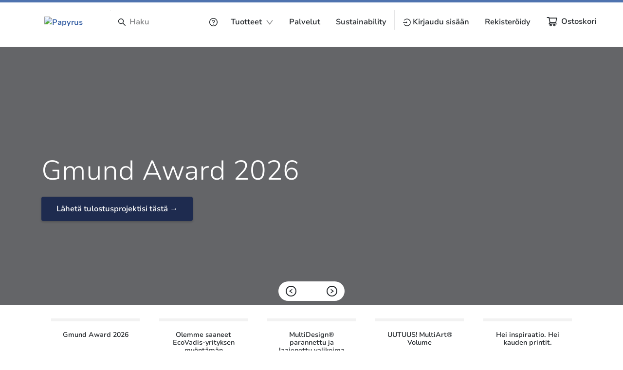

--- FILE ---
content_type: text/html; charset=utf-8
request_url: https://www.papyrus.com/fiFI/?mya=0
body_size: 105106
content:
<!DOCTYPE html><html lang="fi" data-beasties-container dir="ltr"><head>
    <meta charset="utf-8">
    <title>Papyrus</title>
    <base href="/">
    <meta name="viewport" content="width=device-width, initial-scale=1">
    <!--    <meta name="occ-backend-base-url" content="https://api.optigroup.com" />-->
    <meta name="occ-backend-base-url" content="https://api.optigroup.com">
    <style>
      .whitescreen {
        display: none; /* do not display on start */
        z-index: -1000; /* move behind py-super-storefront */
        position: absolute;
        top: 50%;
        left: 50%;
        transform: translate(-50%, -50%);
        width: 400px;
        max-width: 100%;
        -webkit-box-shadow: 0px 0px 20px 0px #ccc;
        -moz-box-shadow: 0px 0px 20px 0px #ccc;
        box-shadow: 0px 0px 20px 0px #ccc;
        font-size: 14px;
      }
      .whitescreen p {
        margin: 0;
      }
      .whitescreen-top {
        background: #1976d2;
        color: #fff;
        padding: 20px;
      }
      .whitescreen-icon {
        font-size: 30px;
        padding-bottom: 20px;
      }
      .whitescreen-message {
        line-height: 20px;
      }
      .whitescreen-bottom {
        padding: 20px;
        background: #fff;
        color: #000;
        font-size: 10px;
      }
      .whitescreen-stack-message {
        font-weight: 900;
      }
      .whitescreen-stack-item {
        padding-top: 20px;
      }
      py-super-storefront:empty ~ .whitescreen-visible {
        display: block;
      }
    </style>
  <style>:root{--btf-delay:.3s;--btf-min-height:100vh;--btf-margin-top:100vh}:root{scroll-padding-top:calc(var(--py-header-height) + .5rem);scroll-padding-bottom:.5rem}</style><style>:root{--btf-delay: .3s;--btf-min-height: 100vh;--btf-margin-top: 100vh}cx-page-layout cx-page-slot{transition:margin-top 0s,min-height 0s;transition-delay:var(--btf-delay);min-height:initial;margin-top:initial}.cx-visually-hidden{position:absolute;width:1px;height:1px;padding:0;margin:-1px;overflow:hidden;clip:rect(0,0,0,0);white-space:nowrap;border:0}:root{scroll-padding-top:calc(var(--py-header-height) + .5rem);scroll-padding-bottom:.5rem}cx-skip-link{position:fixed;display:flex;justify-content:center;top:-100%;z-index:11;width:100%;height:100%;background-color:#0000;transition:top 0s .3s ease,background-color .3s ease}cx-skip-link>div{display:contents}cx-skip-link:focus-within{top:0;background-color:#00000080;transition:background-color .3s ease}cx-skip-link button{opacity:0;padding:16px 32px;border-radius:0 0 5px 5px;border:2px solid var(--cx-color-dark);border-top-width:0;position:absolute;font-weight:700}cx-skip-link button:focus{opacity:1;z-index:12;top:4px}cx-skip-link button{background-color:var(--py-color-white)}.container{width:100%;padding-right:15px;padding-left:15px;margin-right:auto;margin-left:auto}@media (min-width: 576px){.container{max-width:540px}}@media (min-width: 768px){.container{max-width:720px}}@media (min-width: 992px){.container{max-width:960px}}@media (min-width: 1200px){.container{max-width:1140px}}.row{display:flex;flex-wrap:wrap;margin-right:-15px;margin-left:-15px}.no-gutters{margin-right:0;margin-left:0}.no-gutters>[class*=col-]{padding-right:0;padding-left:0}.col-xl-8,.col-lg-10,.col-md-8,.col-12{position:relative;width:100%;padding-right:15px;padding-left:15px}.col-12{flex:0 0 100%;max-width:100%}@media (min-width: 768px){.col-md-8{flex:0 0 66.66666667%;max-width:66.66666667%}}@media (min-width: 992px){.col-lg-10{flex:0 0 83.33333333%;max-width:83.33333333%}}@media (min-width: 1200px){.col-xl-8{flex:0 0 66.66666667%;max-width:66.66666667%}}.d-none{display:none!important}.d-block{display:block!important}.d-flex{display:flex!important}@media (min-width: 992px){.d-lg-block{display:block!important}}.flex-column{flex-direction:column!important}.flex-wrap{flex-wrap:wrap!important}.justify-content-end{justify-content:flex-end!important}.justify-content-center{justify-content:center!important}.justify-content-between{justify-content:space-between!important}.align-items-center{align-items:center!important}.position-absolute{position:absolute!important}.sr-only{position:absolute;width:1px;height:1px;padding:0;margin:-1px;overflow:hidden;clip:rect(0,0,0,0);white-space:nowrap;border:0}.w-100{width:100%!important}.h-100{height:100%!important}.ml-1{margin-left:.25rem!important}.mt-2{margin-top:.5rem!important}.mx-2{margin-right:.5rem!important}.mb-2{margin-bottom:.5rem!important}.ml-2,.mx-2{margin-left:.5rem!important}.ml-3{margin-left:1rem!important}.mt-4{margin-top:1.25rem!important}.pr-2,.px-2{padding-right:.5rem!important}.px-2{padding-left:.5rem!important}.pr-3,.px-3{padding-right:1rem!important}.pl-3,.px-3{padding-left:1rem!important}.p-4{padding:1.25rem!important}.px-4{padding-right:1.25rem!important}.pb-4{padding-bottom:1.25rem!important}.px-4{padding-left:1.25rem!important}.pl-8{padding-left:2.5rem!important}.pl-9{padding-left:3rem!important}.py-11{padding-top:4rem!important}.py-11{padding-bottom:4rem!important}@media (min-width: 768px){.px-md-0{padding-right:0!important}.px-md-0{padding-left:0!important}.px-md-4{padding-right:1.25rem!important}.px-md-4{padding-left:1.25rem!important}}@media (min-width: 992px){.mx-lg-6{margin-right:1.75rem!important}.mx-lg-6{margin-left:1.75rem!important}}@media (min-width: 1200px){.mx-xl-8{margin-right:2.5rem!important}.mx-xl-8{margin-left:2.5rem!important}}.text-nowrap{white-space:nowrap!important}.text-center{text-align:center!important}</style><link rel="stylesheet" href="critical.571d4c47f223e0f6.css" media="print" onload="this.media='all'"><noscript><link rel="stylesheet" href="critical.571d4c47f223e0f6.css" media="all"></noscript><style>:root{--py-color-white--10:rgba(255, 255, 255, .1);--py-color-white--20:rgba(255, 255, 255, .2);--py-color-white--30:rgba(255, 255, 255, .3);--py-color-white--40:rgba(255, 255, 255, .4);--py-color-white--50:rgba(255, 255, 255, .5);--py-color-white--60:rgba(255, 255, 255, .6);--py-color-white--70:rgba(255, 255, 255, .7);--py-color-white--80:rgba(255, 255, 255, .8);--py-color-white--90:rgba(255, 255, 255, .9);--py-color-white:#ffffff;--py-color-black--10:rgba(33, 37, 41, .1);--py-color-black--20:rgba(33, 37, 41, .2);--py-color-black--30:rgba(33, 37, 41, .3);--py-color-black--40:rgba(33, 37, 41, .4);--py-color-black--50:rgba(33, 37, 41, .5);--py-color-black--60:rgba(33, 37, 41, .6);--py-color-black--70:rgba(33, 37, 41, .7);--py-color-black--80:rgba(33, 37, 41, .8);--py-color-black--90:rgba(33, 37, 41, .9);--py-color-black:#212529;--py-color-grey-900--10:rgba(20, 20, 21, .1);--py-color-grey-900--20:rgba(20, 20, 21, .2);--py-color-grey-900--30:rgba(20, 20, 21, .3);--py-color-grey-900--40:rgba(20, 20, 21, .4);--py-color-grey-900--50:rgba(20, 20, 21, .5);--py-color-grey-900--60:rgba(20, 20, 21, .6);--py-color-grey-900--70:rgba(20, 20, 21, .7);--py-color-grey-900--80:rgba(20, 20, 21, .8);--py-color-grey-900--90:rgba(20, 20, 21, .9);--py-color-grey-900:#141415;--py-color-grey-800--10:rgba(40, 40, 42, .1);--py-color-grey-800--20:rgba(40, 40, 42, .2);--py-color-grey-800--30:rgba(40, 40, 42, .3);--py-color-grey-800--40:rgba(40, 40, 42, .4);--py-color-grey-800--50:rgba(40, 40, 42, .5);--py-color-grey-800--60:rgba(40, 40, 42, .6);--py-color-grey-800--70:rgba(40, 40, 42, .7);--py-color-grey-800--80:rgba(40, 40, 42, .8);--py-color-grey-800--90:rgba(40, 40, 42, .9);--py-color-grey-800:#28282a;--py-color-grey-700--10:rgba(60, 61, 62, .1);--py-color-grey-700--20:rgba(60, 61, 62, .2);--py-color-grey-700--30:rgba(60, 61, 62, .3);--py-color-grey-700--40:rgba(60, 61, 62, .4);--py-color-grey-700--50:rgba(60, 61, 62, .5);--py-color-grey-700--60:rgba(60, 61, 62, .6);--py-color-grey-700--70:rgba(60, 61, 62, .7);--py-color-grey-700--80:rgba(60, 61, 62, .8);--py-color-grey-700--90:rgba(60, 61, 62, .9);--py-color-grey-700:#3c3d3e;--py-color-grey-600--10:rgba(80, 81, 83, .1);--py-color-grey-600--20:rgba(80, 81, 83, .2);--py-color-grey-600--30:rgba(80, 81, 83, .3);--py-color-grey-600--40:rgba(80, 81, 83, .4);--py-color-grey-600--50:rgba(80, 81, 83, .5);--py-color-grey-600--60:rgba(80, 81, 83, .6);--py-color-grey-600--70:rgba(80, 81, 83, .7);--py-color-grey-600--80:rgba(80, 81, 83, .8);--py-color-grey-600--90:rgba(80, 81, 83, .9);--py-color-grey-600:#505153;--py-color-grey-500--10:rgba(100, 101, 104, .1);--py-color-grey-500--20:rgba(100, 101, 104, .2);--py-color-grey-500--30:rgba(100, 101, 104, .3);--py-color-grey-500--40:rgba(100, 101, 104, .4);--py-color-grey-500--50:rgba(100, 101, 104, .5);--py-color-grey-500--60:rgba(100, 101, 104, .6);--py-color-grey-500--70:rgba(100, 101, 104, .7);--py-color-grey-500--80:rgba(100, 101, 104, .8);--py-color-grey-500--90:rgba(100, 101, 104, .9);--py-color-grey-500:#646568;--py-color-grey-400--10:rgba(130, 131, 133, .1);--py-color-grey-400--20:rgba(130, 131, 133, .2);--py-color-grey-400--30:rgba(130, 131, 133, .3);--py-color-grey-400--40:rgba(130, 131, 133, .4);--py-color-grey-400--50:rgba(130, 131, 133, .5);--py-color-grey-400--60:rgba(130, 131, 133, .6);--py-color-grey-400--70:rgba(130, 131, 133, .7);--py-color-grey-400--80:rgba(130, 131, 133, .8);--py-color-grey-400--90:rgba(130, 131, 133, .9);--py-color-grey-400:#828385;--py-color-grey-300--10:rgba(203, 203, 205, .1);--py-color-grey-300--20:rgba(203, 203, 205, .2);--py-color-grey-300--30:rgba(203, 203, 205, .3);--py-color-grey-300--40:rgba(203, 203, 205, .4);--py-color-grey-300--50:rgba(203, 203, 205, .5);--py-color-grey-300--60:rgba(203, 203, 205, .6);--py-color-grey-300--70:rgba(203, 203, 205, .7);--py-color-grey-300--80:rgba(203, 203, 205, .8);--py-color-grey-300--90:rgba(203, 203, 205, .9);--py-color-grey-300:#cbcbcd;--py-color-grey-200--10:rgba(229, 229, 230, .1);--py-color-grey-200--20:rgba(229, 229, 230, .2);--py-color-grey-200--30:rgba(229, 229, 230, .3);--py-color-grey-200--40:rgba(229, 229, 230, .4);--py-color-grey-200--50:rgba(229, 229, 230, .5);--py-color-grey-200--60:rgba(229, 229, 230, .6);--py-color-grey-200--70:rgba(229, 229, 230, .7);--py-color-grey-200--80:rgba(229, 229, 230, .8);--py-color-grey-200--90:rgba(229, 229, 230, .9);--py-color-grey-200:#e5e5e6;--py-color-grey-100--10:rgba(242, 242, 242, .1);--py-color-grey-100--20:rgba(242, 242, 242, .2);--py-color-grey-100--30:rgba(242, 242, 242, .3);--py-color-grey-100--40:rgba(242, 242, 242, .4);--py-color-grey-100--50:rgba(242, 242, 242, .5);--py-color-grey-100--60:rgba(242, 242, 242, .6);--py-color-grey-100--70:rgba(242, 242, 242, .7);--py-color-grey-100--80:rgba(242, 242, 242, .8);--py-color-grey-100--90:rgba(242, 242, 242, .9);--py-color-grey-100:#f2f2f2;--py-color-info-900--10:rgba(12, 29, 53, .1);--py-color-info-900--20:rgba(12, 29, 53, .2);--py-color-info-900--30:rgba(12, 29, 53, .3);--py-color-info-900--40:rgba(12, 29, 53, .4);--py-color-info-900--50:rgba(12, 29, 53, .5);--py-color-info-900--60:rgba(12, 29, 53, .6);--py-color-info-900--70:rgba(12, 29, 53, .7);--py-color-info-900--80:rgba(12, 29, 53, .8);--py-color-info-900--90:rgba(12, 29, 53, .9);--py-color-info-900:#0c1d35;--py-color-info-800--10:rgba(24, 56, 100, .1);--py-color-info-800--20:rgba(24, 56, 100, .2);--py-color-info-800--30:rgba(24, 56, 100, .3);--py-color-info-800--40:rgba(24, 56, 100, .4);--py-color-info-800--50:rgba(24, 56, 100, .5);--py-color-info-800--60:rgba(24, 56, 100, .6);--py-color-info-800--70:rgba(24, 56, 100, .7);--py-color-info-800--80:rgba(24, 56, 100, .8);--py-color-info-800--90:rgba(24, 56, 100, .9);--py-color-info-800:#183864;--py-color-info-700--10:rgba(37, 82, 147, .1);--py-color-info-700--20:rgba(37, 82, 147, .2);--py-color-info-700--30:rgba(37, 82, 147, .3);--py-color-info-700--40:rgba(37, 82, 147, .4);--py-color-info-700--50:rgba(37, 82, 147, .5);--py-color-info-700--60:rgba(37, 82, 147, .6);--py-color-info-700--70:rgba(37, 82, 147, .7);--py-color-info-700--80:rgba(37, 82, 147, .8);--py-color-info-700--90:rgba(37, 82, 147, .9);--py-color-info-700:#255293;--py-color-info-600--10:rgba(49, 109, 194, .1);--py-color-info-600--20:rgba(49, 109, 194, .2);--py-color-info-600--30:rgba(49, 109, 194, .3);--py-color-info-600--40:rgba(49, 109, 194, .4);--py-color-info-600--50:rgba(49, 109, 194, .5);--py-color-info-600--60:rgba(49, 109, 194, .6);--py-color-info-600--70:rgba(49, 109, 194, .7);--py-color-info-600--80:rgba(49, 109, 194, .8);--py-color-info-600--90:rgba(49, 109, 194, .9);--py-color-info-600:#316dc2;--py-color-info-500--10:rgba(61, 135, 241, .1);--py-color-info-500--20:rgba(61, 135, 241, .2);--py-color-info-500--30:rgba(61, 135, 241, .3);--py-color-info-500--40:rgba(61, 135, 241, .4);--py-color-info-500--50:rgba(61, 135, 241, .5);--py-color-info-500--60:rgba(61, 135, 241, .6);--py-color-info-500--70:rgba(61, 135, 241, .7);--py-color-info-500--80:rgba(61, 135, 241, .8);--py-color-info-500--90:rgba(61, 135, 241, .9);--py-color-info-500:#3d87f1;--py-color-info-400--10:rgba(100, 159, 244, .1);--py-color-info-400--20:rgba(100, 159, 244, .2);--py-color-info-400--30:rgba(100, 159, 244, .3);--py-color-info-400--40:rgba(100, 159, 244, .4);--py-color-info-400--50:rgba(100, 159, 244, .5);--py-color-info-400--60:rgba(100, 159, 244, .6);--py-color-info-400--70:rgba(100, 159, 244, .7);--py-color-info-400--80:rgba(100, 159, 244, .8);--py-color-info-400--90:rgba(100, 159, 244, .9);--py-color-info-400:#649ff4;--py-color-info-300--10:rgba(139, 183, 247, .1);--py-color-info-300--20:rgba(139, 183, 247, .2);--py-color-info-300--30:rgba(139, 183, 247, .3);--py-color-info-300--40:rgba(139, 183, 247, .4);--py-color-info-300--50:rgba(139, 183, 247, .5);--py-color-info-300--60:rgba(139, 183, 247, .6);--py-color-info-300--70:rgba(139, 183, 247, .7);--py-color-info-300--80:rgba(139, 183, 247, .8);--py-color-info-300--90:rgba(139, 183, 247, .9);--py-color-info-300:#8bb7f7;--py-color-info-200--10:rgba(197, 219, 251, .1);--py-color-info-200--20:rgba(197, 219, 251, .2);--py-color-info-200--30:rgba(197, 219, 251, .3);--py-color-info-200--40:rgba(197, 219, 251, .4);--py-color-info-200--50:rgba(197, 219, 251, .5);--py-color-info-200--60:rgba(197, 219, 251, .6);--py-color-info-200--70:rgba(197, 219, 251, .7);--py-color-info-200--80:rgba(197, 219, 251, .8);--py-color-info-200--90:rgba(197, 219, 251, .9);--py-color-info-200:#c5dbfb;--py-color-info-100--10:rgba(235, 242, 253, .1);--py-color-info-100--20:rgba(235, 242, 253, .2);--py-color-info-100--30:rgba(235, 242, 253, .3);--py-color-info-100--40:rgba(235, 242, 253, .4);--py-color-info-100--50:rgba(235, 242, 253, .5);--py-color-info-100--60:rgba(235, 242, 253, .6);--py-color-info-100--70:rgba(235, 242, 253, .7);--py-color-info-100--80:rgba(235, 242, 253, .8);--py-color-info-100--90:rgba(235, 242, 253, .9);--py-color-info-100:#ebf2fd;--py-color-success-900--10:rgba(29, 39, 11, .1);--py-color-success-900--20:rgba(29, 39, 11, .2);--py-color-success-900--30:rgba(29, 39, 11, .3);--py-color-success-900--40:rgba(29, 39, 11, .4);--py-color-success-900--50:rgba(29, 39, 11, .5);--py-color-success-900--60:rgba(29, 39, 11, .6);--py-color-success-900--70:rgba(29, 39, 11, .7);--py-color-success-900--80:rgba(29, 39, 11, .8);--py-color-success-900--90:rgba(29, 39, 11, .9);--py-color-success-900:#1d270b;--py-color-success-800--10:rgba(58, 77, 23, .1);--py-color-success-800--20:rgba(58, 77, 23, .2);--py-color-success-800--30:rgba(58, 77, 23, .3);--py-color-success-800--40:rgba(58, 77, 23, .4);--py-color-success-800--50:rgba(58, 77, 23, .5);--py-color-success-800--60:rgba(58, 77, 23, .6);--py-color-success-800--70:rgba(58, 77, 23, .7);--py-color-success-800--80:rgba(58, 77, 23, .8);--py-color-success-800--90:rgba(58, 77, 23, .9);--py-color-success-800:#3a4d17;--py-color-success-700--10:rgba(88, 116, 34, .1);--py-color-success-700--20:rgba(88, 116, 34, .2);--py-color-success-700--30:rgba(88, 116, 34, .3);--py-color-success-700--40:rgba(88, 116, 34, .4);--py-color-success-700--50:rgba(88, 116, 34, .5);--py-color-success-700--60:rgba(88, 116, 34, .6);--py-color-success-700--70:rgba(88, 116, 34, .7);--py-color-success-700--80:rgba(88, 116, 34, .8);--py-color-success-700--90:rgba(88, 116, 34, .9);--py-color-success-700:#587422;--py-color-success-600--10:rgba(117, 154, 46, .1);--py-color-success-600--20:rgba(117, 154, 46, .2);--py-color-success-600--30:rgba(117, 154, 46, .3);--py-color-success-600--40:rgba(117, 154, 46, .4);--py-color-success-600--50:rgba(117, 154, 46, .5);--py-color-success-600--60:rgba(117, 154, 46, .6);--py-color-success-600--70:rgba(117, 154, 46, .7);--py-color-success-600--80:rgba(117, 154, 46, .8);--py-color-success-600--90:rgba(117, 154, 46, .9);--py-color-success-600:#759a2e;--py-color-success-500--10:rgba(146, 193, 57, .1);--py-color-success-500--20:rgba(146, 193, 57, .2);--py-color-success-500--30:rgba(146, 193, 57, .3);--py-color-success-500--40:rgba(146, 193, 57, .4);--py-color-success-500--50:rgba(146, 193, 57, .5);--py-color-success-500--60:rgba(146, 193, 57, .6);--py-color-success-500--70:rgba(146, 193, 57, .7);--py-color-success-500--80:rgba(146, 193, 57, .8);--py-color-success-500--90:rgba(146, 193, 57, .9);--py-color-success-500:#92c139;--py-color-success-400--10:rgba(168, 205, 97, .1);--py-color-success-400--20:rgba(168, 205, 97, .2);--py-color-success-400--30:rgba(168, 205, 97, .3);--py-color-success-400--40:rgba(168, 205, 97, .4);--py-color-success-400--50:rgba(168, 205, 97, .5);--py-color-success-400--60:rgba(168, 205, 97, .6);--py-color-success-400--70:rgba(168, 205, 97, .7);--py-color-success-400--80:rgba(168, 205, 97, .8);--py-color-success-400--90:rgba(168, 205, 97, .9);--py-color-success-400:#a8cd61;--py-color-success-300--10:rgba(190, 218, 136, .1);--py-color-success-300--20:rgba(190, 218, 136, .2);--py-color-success-300--30:rgba(190, 218, 136, .3);--py-color-success-300--40:rgba(190, 218, 136, .4);--py-color-success-300--50:rgba(190, 218, 136, .5);--py-color-success-300--60:rgba(190, 218, 136, .6);--py-color-success-300--70:rgba(190, 218, 136, .7);--py-color-success-300--80:rgba(190, 218, 136, .8);--py-color-success-300--90:rgba(190, 218, 136, .9);--py-color-success-300:#beda88;--py-color-success-200--10:rgba(222, 236, 196, .1);--py-color-success-200--20:rgba(222, 236, 196, .2);--py-color-success-200--30:rgba(222, 236, 196, .3);--py-color-success-200--40:rgba(222, 236, 196, .4);--py-color-success-200--50:rgba(222, 236, 196, .5);--py-color-success-200--60:rgba(222, 236, 196, .6);--py-color-success-200--70:rgba(222, 236, 196, .7);--py-color-success-200--80:rgba(222, 236, 196, .8);--py-color-success-200--90:rgba(222, 236, 196, .9);--py-color-success-200:#deecc4;--py-color-success-100--10:rgba(243, 249, 233, .1);--py-color-success-100--20:rgba(243, 249, 233, .2);--py-color-success-100--30:rgba(243, 249, 233, .3);--py-color-success-100--40:rgba(243, 249, 233, .4);--py-color-success-100--50:rgba(243, 249, 233, .5);--py-color-success-100--60:rgba(243, 249, 233, .6);--py-color-success-100--70:rgba(243, 249, 233, .7);--py-color-success-100--80:rgba(243, 249, 233, .8);--py-color-success-100--90:rgba(243, 249, 233, .9);--py-color-success-100:#f3f9e9;--py-color-warning-900--10:rgba(77, 60, 0, .1);--py-color-warning-900--20:rgba(77, 60, 0, .2);--py-color-warning-900--30:rgba(77, 60, 0, .3);--py-color-warning-900--40:rgba(77, 60, 0, .4);--py-color-warning-900--50:rgba(77, 60, 0, .5);--py-color-warning-900--60:rgba(77, 60, 0, .6);--py-color-warning-900--70:rgba(77, 60, 0, .7);--py-color-warning-900--80:rgba(77, 60, 0, .8);--py-color-warning-900--90:rgba(77, 60, 0, .9);--py-color-warning-900:#4d3c00;--py-color-warning-800--10:rgba(109, 90, 21, .1);--py-color-warning-800--20:rgba(109, 90, 21, .2);--py-color-warning-800--30:rgba(109, 90, 21, .3);--py-color-warning-800--40:rgba(109, 90, 21, .4);--py-color-warning-800--50:rgba(109, 90, 21, .5);--py-color-warning-800--60:rgba(109, 90, 21, .6);--py-color-warning-800--70:rgba(109, 90, 21, .7);--py-color-warning-800--80:rgba(109, 90, 21, .8);--py-color-warning-800--90:rgba(109, 90, 21, .9);--py-color-warning-800:#6d5a15;--py-color-warning-700--10:rgba(157, 131, 31, .1);--py-color-warning-700--20:rgba(157, 131, 31, .2);--py-color-warning-700--30:rgba(157, 131, 31, .3);--py-color-warning-700--40:rgba(157, 131, 31, .4);--py-color-warning-700--50:rgba(157, 131, 31, .5);--py-color-warning-700--60:rgba(157, 131, 31, .6);--py-color-warning-700--70:rgba(157, 131, 31, .7);--py-color-warning-700--80:rgba(157, 131, 31, .8);--py-color-warning-700--90:rgba(157, 131, 31, .9);--py-color-warning-700:#9d831f;--py-color-warning-600--10:rgba(206, 171, 42, .1);--py-color-warning-600--20:rgba(206, 171, 42, .2);--py-color-warning-600--30:rgba(206, 171, 42, .3);--py-color-warning-600--40:rgba(206, 171, 42, .4);--py-color-warning-600--50:rgba(206, 171, 42, .5);--py-color-warning-600--60:rgba(206, 171, 42, .6);--py-color-warning-600--70:rgba(206, 171, 42, .7);--py-color-warning-600--80:rgba(206, 171, 42, .8);--py-color-warning-600--90:rgba(206, 171, 42, .9);--py-color-warning-600:#ceab2a;--py-color-warning-500--10:rgba(255, 212, 52, .1);--py-color-warning-500--20:rgba(255, 212, 52, .2);--py-color-warning-500--30:rgba(255, 212, 52, .3);--py-color-warning-500--40:rgba(255, 212, 52, .4);--py-color-warning-500--50:rgba(255, 212, 52, .5);--py-color-warning-500--60:rgba(255, 212, 52, .6);--py-color-warning-500--70:rgba(255, 212, 52, .7);--py-color-warning-500--80:rgba(255, 212, 52, .8);--py-color-warning-500--90:rgba(255, 212, 52, .9);--py-color-warning-500:#ffd434;--py-color-warning-400--10:rgba(255, 221, 93, .1);--py-color-warning-400--20:rgba(255, 221, 93, .2);--py-color-warning-400--30:rgba(255, 221, 93, .3);--py-color-warning-400--40:rgba(255, 221, 93, .4);--py-color-warning-400--50:rgba(255, 221, 93, .5);--py-color-warning-400--60:rgba(255, 221, 93, .6);--py-color-warning-400--70:rgba(255, 221, 93, .7);--py-color-warning-400--80:rgba(255, 221, 93, .8);--py-color-warning-400--90:rgba(255, 221, 93, .9);--py-color-warning-400:#ffdd5d;--py-color-warning-300--10:rgba(255, 229, 133, .1);--py-color-warning-300--20:rgba(255, 229, 133, .2);--py-color-warning-300--30:rgba(255, 229, 133, .3);--py-color-warning-300--40:rgba(255, 229, 133, .4);--py-color-warning-300--50:rgba(255, 229, 133, .5);--py-color-warning-300--60:rgba(255, 229, 133, .6);--py-color-warning-300--70:rgba(255, 229, 133, .7);--py-color-warning-300--80:rgba(255, 229, 133, .8);--py-color-warning-300--90:rgba(255, 229, 133, .9);--py-color-warning-300:#ffe585;--py-color-warning-200--10:rgba(255, 238, 174, .1);--py-color-warning-200--20:rgba(255, 238, 174, .2);--py-color-warning-200--30:rgba(255, 238, 174, .3);--py-color-warning-200--40:rgba(255, 238, 174, .4);--py-color-warning-200--50:rgba(255, 238, 174, .5);--py-color-warning-200--60:rgba(255, 238, 174, .6);--py-color-warning-200--70:rgba(255, 238, 174, .7);--py-color-warning-200--80:rgba(255, 238, 174, .8);--py-color-warning-200--90:rgba(255, 238, 174, .9);--py-color-warning-200:#ffeeae;--py-color-warning-100--10:rgba(255, 250, 234, .1);--py-color-warning-100--20:rgba(255, 250, 234, .2);--py-color-warning-100--30:rgba(255, 250, 234, .3);--py-color-warning-100--40:rgba(255, 250, 234, .4);--py-color-warning-100--50:rgba(255, 250, 234, .5);--py-color-warning-100--60:rgba(255, 250, 234, .6);--py-color-warning-100--70:rgba(255, 250, 234, .7);--py-color-warning-100--80:rgba(255, 250, 234, .8);--py-color-warning-100--90:rgba(255, 250, 234, .9);--py-color-warning-100:#fffaea;--py-color-danger-900--10:rgba(58, 13, 13, .1);--py-color-danger-900--20:rgba(58, 13, 13, .2);--py-color-danger-900--30:rgba(58, 13, 13, .3);--py-color-danger-900--40:rgba(58, 13, 13, .4);--py-color-danger-900--50:rgba(58, 13, 13, .5);--py-color-danger-900--60:rgba(58, 13, 13, .6);--py-color-danger-900--70:rgba(58, 13, 13, .7);--py-color-danger-900--80:rgba(58, 13, 13, .8);--py-color-danger-900--90:rgba(58, 13, 13, .9);--py-color-danger-900:#3a0d0d;--py-color-danger-800--10:rgba(104, 26, 26, .1);--py-color-danger-800--20:rgba(104, 26, 26, .2);--py-color-danger-800--30:rgba(104, 26, 26, .3);--py-color-danger-800--40:rgba(104, 26, 26, .4);--py-color-danger-800--50:rgba(104, 26, 26, .5);--py-color-danger-800--60:rgba(104, 26, 26, .6);--py-color-danger-800--70:rgba(104, 26, 26, .7);--py-color-danger-800--80:rgba(104, 26, 26, .8);--py-color-danger-800--90:rgba(104, 26, 26, .9);--py-color-danger-800:#681a1a;--py-color-danger-700--10:rgba(144, 9, 9, .1);--py-color-danger-700--20:rgba(144, 9, 9, .2);--py-color-danger-700--30:rgba(144, 9, 9, .3);--py-color-danger-700--40:rgba(144, 9, 9, .4);--py-color-danger-700--50:rgba(144, 9, 9, .5);--py-color-danger-700--60:rgba(144, 9, 9, .6);--py-color-danger-700--70:rgba(144, 9, 9, .7);--py-color-danger-700--80:rgba(144, 9, 9, .8);--py-color-danger-700--90:rgba(144, 9, 9, .9);--py-color-danger-700:#900909;--py-color-danger-600--10:rgba(197, 51, 51, .1);--py-color-danger-600--20:rgba(197, 51, 51, .2);--py-color-danger-600--30:rgba(197, 51, 51, .3);--py-color-danger-600--40:rgba(197, 51, 51, .4);--py-color-danger-600--50:rgba(197, 51, 51, .5);--py-color-danger-600--60:rgba(197, 51, 51, .6);--py-color-danger-600--70:rgba(197, 51, 51, .7);--py-color-danger-600--80:rgba(197, 51, 51, .8);--py-color-danger-600--90:rgba(197, 51, 51, .9);--py-color-danger-600:#c53333;--py-color-danger-500--10:rgba(244, 63, 63, .1);--py-color-danger-500--20:rgba(244, 63, 63, .2);--py-color-danger-500--30:rgba(244, 63, 63, .3);--py-color-danger-500--40:rgba(244, 63, 63, .4);--py-color-danger-500--50:rgba(244, 63, 63, .5);--py-color-danger-500--60:rgba(244, 63, 63, .6);--py-color-danger-500--70:rgba(244, 63, 63, .7);--py-color-danger-500--80:rgba(244, 63, 63, .8);--py-color-danger-500--90:rgba(244, 63, 63, .9);--py-color-danger-500:#f43f3f;--py-color-danger-400--10:rgba(246, 101, 101, .1);--py-color-danger-400--20:rgba(246, 101, 101, .2);--py-color-danger-400--30:rgba(246, 101, 101, .3);--py-color-danger-400--40:rgba(246, 101, 101, .4);--py-color-danger-400--50:rgba(246, 101, 101, .5);--py-color-danger-400--60:rgba(246, 101, 101, .6);--py-color-danger-400--70:rgba(246, 101, 101, .7);--py-color-danger-400--80:rgba(246, 101, 101, .8);--py-color-danger-400--90:rgba(246, 101, 101, .9);--py-color-danger-400:#f66565;--py-color-danger-300--10:rgba(248, 140, 140, .1);--py-color-danger-300--20:rgba(248, 140, 140, .2);--py-color-danger-300--30:rgba(248, 140, 140, .3);--py-color-danger-300--40:rgba(248, 140, 140, .4);--py-color-danger-300--50:rgba(248, 140, 140, .5);--py-color-danger-300--60:rgba(248, 140, 140, .6);--py-color-danger-300--70:rgba(248, 140, 140, .7);--py-color-danger-300--80:rgba(248, 140, 140, .8);--py-color-danger-300--90:rgba(248, 140, 140, .9);--py-color-danger-300:#f88c8c;--py-color-danger-200--10:rgba(253, 217, 217, .1);--py-color-danger-200--20:rgba(253, 217, 217, .2);--py-color-danger-200--30:rgba(253, 217, 217, .3);--py-color-danger-200--40:rgba(253, 217, 217, .4);--py-color-danger-200--50:rgba(253, 217, 217, .5);--py-color-danger-200--60:rgba(253, 217, 217, .6);--py-color-danger-200--70:rgba(253, 217, 217, .7);--py-color-danger-200--80:rgba(253, 217, 217, .8);--py-color-danger-200--90:rgba(253, 217, 217, .9);--py-color-danger-200:#fdd9d9;--py-color-danger-100--10:rgba(254, 236, 236, .1);--py-color-danger-100--20:rgba(254, 236, 236, .2);--py-color-danger-100--30:rgba(254, 236, 236, .3);--py-color-danger-100--40:rgba(254, 236, 236, .4);--py-color-danger-100--50:rgba(254, 236, 236, .5);--py-color-danger-100--60:rgba(254, 236, 236, .6);--py-color-danger-100--70:rgba(254, 236, 236, .7);--py-color-danger-100--80:rgba(254, 236, 236, .8);--py-color-danger-100--90:rgba(254, 236, 236, .9);--py-color-danger-100:#feecec;--py-color-button-primary--10:rgba(27, 126, 90, .1);--py-color-button-primary--20:rgba(27, 126, 90, .2);--py-color-button-primary--30:rgba(27, 126, 90, .3);--py-color-button-primary--40:rgba(27, 126, 90, .4);--py-color-button-primary--50:rgba(27, 126, 90, .5);--py-color-button-primary--60:rgba(27, 126, 90, .6);--py-color-button-primary--70:rgba(27, 126, 90, .7);--py-color-button-primary--80:rgba(27, 126, 90, .8);--py-color-button-primary--90:rgba(27, 126, 90, .9);--py-color-button-primary:#1b7e5a;--py-color-button-secondary--10:rgba(9, 42, 30, .1);--py-color-button-secondary--20:rgba(9, 42, 30, .2);--py-color-button-secondary--30:rgba(9, 42, 30, .3);--py-color-button-secondary--40:rgba(9, 42, 30, .4);--py-color-button-secondary--50:rgba(9, 42, 30, .5);--py-color-button-secondary--60:rgba(9, 42, 30, .6);--py-color-button-secondary--70:rgba(9, 42, 30, .7);--py-color-button-secondary--80:rgba(9, 42, 30, .8);--py-color-button-secondary--90:rgba(9, 42, 30, .9);--py-color-button-secondary:#092a1e;--py-color-button-danger--10:rgba(197, 51, 51, .1);--py-color-button-danger--20:rgba(197, 51, 51, .2);--py-color-button-danger--30:rgba(197, 51, 51, .3);--py-color-button-danger--40:rgba(197, 51, 51, .4);--py-color-button-danger--50:rgba(197, 51, 51, .5);--py-color-button-danger--60:rgba(197, 51, 51, .6);--py-color-button-danger--70:rgba(197, 51, 51, .7);--py-color-button-danger--80:rgba(197, 51, 51, .8);--py-color-button-danger--90:rgba(197, 51, 51, .9);--py-color-button-danger:#c53333;--py-color-button-locked--10:rgba(229, 229, 230, .1);--py-color-button-locked--20:rgba(229, 229, 230, .2);--py-color-button-locked--30:rgba(229, 229, 230, .3);--py-color-button-locked--40:rgba(229, 229, 230, .4);--py-color-button-locked--50:rgba(229, 229, 230, .5);--py-color-button-locked--60:rgba(229, 229, 230, .6);--py-color-button-locked--70:rgba(229, 229, 230, .7);--py-color-button-locked--80:rgba(229, 229, 230, .8);--py-color-button-locked--90:rgba(229, 229, 230, .9);--py-color-button-locked:#e5e5e6;--py-color-line-hard--10:rgba(130, 131, 133, .1);--py-color-line-hard--20:rgba(130, 131, 133, .2);--py-color-line-hard--30:rgba(130, 131, 133, .3);--py-color-line-hard--40:rgba(130, 131, 133, .4);--py-color-line-hard--50:rgba(130, 131, 133, .5);--py-color-line-hard--60:rgba(130, 131, 133, .6);--py-color-line-hard--70:rgba(130, 131, 133, .7);--py-color-line-hard--80:rgba(130, 131, 133, .8);--py-color-line-hard--90:rgba(130, 131, 133, .9);--py-color-line-hard:#828385;--py-color-line-steady--10:rgba(203, 203, 205, .1);--py-color-line-steady--20:rgba(203, 203, 205, .2);--py-color-line-steady--30:rgba(203, 203, 205, .3);--py-color-line-steady--40:rgba(203, 203, 205, .4);--py-color-line-steady--50:rgba(203, 203, 205, .5);--py-color-line-steady--60:rgba(203, 203, 205, .6);--py-color-line-steady--70:rgba(203, 203, 205, .7);--py-color-line-steady--80:rgba(203, 203, 205, .8);--py-color-line-steady--90:rgba(203, 203, 205, .9);--py-color-line-steady:#cbcbcd;--py-color-line-soft--10:rgba(229, 229, 230, .1);--py-color-line-soft--20:rgba(229, 229, 230, .2);--py-color-line-soft--30:rgba(229, 229, 230, .3);--py-color-line-soft--40:rgba(229, 229, 230, .4);--py-color-line-soft--50:rgba(229, 229, 230, .5);--py-color-line-soft--60:rgba(229, 229, 230, .6);--py-color-line-soft--70:rgba(229, 229, 230, .7);--py-color-line-soft--80:rgba(229, 229, 230, .8);--py-color-line-soft--90:rgba(229, 229, 230, .9);--py-color-line-soft:#e5e5e6;--py-color-global-selected--10:rgba(253, 230, 206, .1);--py-color-global-selected--20:rgba(253, 230, 206, .2);--py-color-global-selected--30:rgba(253, 230, 206, .3);--py-color-global-selected--40:rgba(253, 230, 206, .4);--py-color-global-selected--50:rgba(253, 230, 206, .5);--py-color-global-selected--60:rgba(253, 230, 206, .6);--py-color-global-selected--70:rgba(253, 230, 206, .7);--py-color-global-selected--80:rgba(253, 230, 206, .8);--py-color-global-selected--90:rgba(253, 230, 206, .9);--py-color-global-selected:#fde6ce;--py-color-global-hover--10:rgba(255, 208, 158, .1);--py-color-global-hover--20:rgba(255, 208, 158, .2);--py-color-global-hover--30:rgba(255, 208, 158, .3);--py-color-global-hover--40:rgba(255, 208, 158, .4);--py-color-global-hover--50:rgba(255, 208, 158, .5);--py-color-global-hover--60:rgba(255, 208, 158, .6);--py-color-global-hover--70:rgba(255, 208, 158, .7);--py-color-global-hover--80:rgba(255, 208, 158, .8);--py-color-global-hover--90:rgba(255, 208, 158, .9);--py-color-global-hover:#ffd09e;--py-color-global-active--10:rgba(247, 143, 30, .1);--py-color-global-active--20:rgba(247, 143, 30, .2);--py-color-global-active--30:rgba(247, 143, 30, .3);--py-color-global-active--40:rgba(247, 143, 30, .4);--py-color-global-active--50:rgba(247, 143, 30, .5);--py-color-global-active--60:rgba(247, 143, 30, .6);--py-color-global-active--70:rgba(247, 143, 30, .7);--py-color-global-active--80:rgba(247, 143, 30, .8);--py-color-global-active--90:rgba(247, 143, 30, .9);--py-color-global-active:#f78f1e;--py-color-global-active-hover--10:rgba(148, 86, 18, .1);--py-color-global-active-hover--20:rgba(148, 86, 18, .2);--py-color-global-active-hover--30:rgba(148, 86, 18, .3);--py-color-global-active-hover--40:rgba(148, 86, 18, .4);--py-color-global-active-hover--50:rgba(148, 86, 18, .5);--py-color-global-active-hover--60:rgba(148, 86, 18, .6);--py-color-global-active-hover--70:rgba(148, 86, 18, .7);--py-color-global-active-hover--80:rgba(148, 86, 18, .8);--py-color-global-active-hover--90:rgba(148, 86, 18, .9);--py-color-global-active-hover:#945612;--py-color-global-tooltip--10:rgba(100, 101, 104, .1);--py-color-global-tooltip--20:rgba(100, 101, 104, .2);--py-color-global-tooltip--30:rgba(100, 101, 104, .3);--py-color-global-tooltip--40:rgba(100, 101, 104, .4);--py-color-global-tooltip--50:rgba(100, 101, 104, .5);--py-color-global-tooltip--60:rgba(100, 101, 104, .6);--py-color-global-tooltip--70:rgba(100, 101, 104, .7);--py-color-global-tooltip--80:rgba(100, 101, 104, .8);--py-color-global-tooltip--90:rgba(100, 101, 104, .9);--py-color-global-tooltip:#646568;--py-color-primary-dark--10:rgba(214, 115, 8, .1);--py-color-primary-dark--20:rgba(214, 115, 8, .2);--py-color-primary-dark--30:rgba(214, 115, 8, .3);--py-color-primary-dark--40:rgba(214, 115, 8, .4);--py-color-primary-dark--50:rgba(214, 115, 8, .5);--py-color-primary-dark--60:rgba(214, 115, 8, .6);--py-color-primary-dark--70:rgba(214, 115, 8, .7);--py-color-primary-dark--80:rgba(214, 115, 8, .8);--py-color-primary-dark--90:rgba(214, 115, 8, .9);--py-color-primary-dark:#d67308;--py-color-primary--10:rgba(247, 143, 30, .1);--py-color-primary--20:rgba(247, 143, 30, .2);--py-color-primary--30:rgba(247, 143, 30, .3);--py-color-primary--40:rgba(247, 143, 30, .4);--py-color-primary--50:rgba(247, 143, 30, .5);--py-color-primary--60:rgba(247, 143, 30, .6);--py-color-primary--70:rgba(247, 143, 30, .7);--py-color-primary--80:rgba(247, 143, 30, .8);--py-color-primary--90:rgba(247, 143, 30, .9);--py-color-primary:#f78f1e;--py-color-primary-light--10:rgba(253, 230, 206, .1);--py-color-primary-light--20:rgba(253, 230, 206, .2);--py-color-primary-light--30:rgba(253, 230, 206, .3);--py-color-primary-light--40:rgba(253, 230, 206, .4);--py-color-primary-light--50:rgba(253, 230, 206, .5);--py-color-primary-light--60:rgba(253, 230, 206, .6);--py-color-primary-light--70:rgba(253, 230, 206, .7);--py-color-primary-light--80:rgba(253, 230, 206, .8);--py-color-primary-light--90:rgba(253, 230, 206, .9);--py-color-primary-light:#fde6ce;--py-color-secondary-darker--10:rgba(9, 42, 30, .1);--py-color-secondary-darker--20:rgba(9, 42, 30, .2);--py-color-secondary-darker--30:rgba(9, 42, 30, .3);--py-color-secondary-darker--40:rgba(9, 42, 30, .4);--py-color-secondary-darker--50:rgba(9, 42, 30, .5);--py-color-secondary-darker--60:rgba(9, 42, 30, .6);--py-color-secondary-darker--70:rgba(9, 42, 30, .7);--py-color-secondary-darker--80:rgba(9, 42, 30, .8);--py-color-secondary-darker--90:rgba(9, 42, 30, .9);--py-color-secondary-darker:#092a1e;--py-color-secondary-dark--10:rgba(18, 84, 60, .1);--py-color-secondary-dark--20:rgba(18, 84, 60, .2);--py-color-secondary-dark--30:rgba(18, 84, 60, .3);--py-color-secondary-dark--40:rgba(18, 84, 60, .4);--py-color-secondary-dark--50:rgba(18, 84, 60, .5);--py-color-secondary-dark--60:rgba(18, 84, 60, .6);--py-color-secondary-dark--70:rgba(18, 84, 60, .7);--py-color-secondary-dark--80:rgba(18, 84, 60, .8);--py-color-secondary-dark--90:rgba(18, 84, 60, .9);--py-color-secondary-dark:#12543c;--py-color-secondary--10:rgba(27, 126, 90, .1);--py-color-secondary--20:rgba(27, 126, 90, .2);--py-color-secondary--30:rgba(27, 126, 90, .3);--py-color-secondary--40:rgba(27, 126, 90, .4);--py-color-secondary--50:rgba(27, 126, 90, .5);--py-color-secondary--60:rgba(27, 126, 90, .6);--py-color-secondary--70:rgba(27, 126, 90, .7);--py-color-secondary--80:rgba(27, 126, 90, .8);--py-color-secondary--90:rgba(27, 126, 90, .9);--py-color-secondary:#1b7e5a;--py-color-secondary-light--10:rgba(41, 189, 135, .1);--py-color-secondary-light--20:rgba(41, 189, 135, .2);--py-color-secondary-light--30:rgba(41, 189, 135, .3);--py-color-secondary-light--40:rgba(41, 189, 135, .4);--py-color-secondary-light--50:rgba(41, 189, 135, .5);--py-color-secondary-light--60:rgba(41, 189, 135, .6);--py-color-secondary-light--70:rgba(41, 189, 135, .7);--py-color-secondary-light--80:rgba(41, 189, 135, .8);--py-color-secondary-light--90:rgba(41, 189, 135, .9);--py-color-secondary-light:#29bd87;--py-color-grey-dark--10:rgba(100, 101, 104, .1);--py-color-grey-dark--20:rgba(100, 101, 104, .2);--py-color-grey-dark--30:rgba(100, 101, 104, .3);--py-color-grey-dark--40:rgba(100, 101, 104, .4);--py-color-grey-dark--50:rgba(100, 101, 104, .5);--py-color-grey-dark--60:rgba(100, 101, 104, .6);--py-color-grey-dark--70:rgba(100, 101, 104, .7);--py-color-grey-dark--80:rgba(100, 101, 104, .8);--py-color-grey-dark--90:rgba(100, 101, 104, .9);--py-color-grey-dark:#646568;--py-color-grey--10:rgba(203, 203, 205, .1);--py-color-grey--20:rgba(203, 203, 205, .2);--py-color-grey--30:rgba(203, 203, 205, .3);--py-color-grey--40:rgba(203, 203, 205, .4);--py-color-grey--50:rgba(203, 203, 205, .5);--py-color-grey--60:rgba(203, 203, 205, .6);--py-color-grey--70:rgba(203, 203, 205, .7);--py-color-grey--80:rgba(203, 203, 205, .8);--py-color-grey--90:rgba(203, 203, 205, .9);--py-color-grey:#cbcbcd;--py-color-grey-light--10:rgba(229, 229, 230, .1);--py-color-grey-light--20:rgba(229, 229, 230, .2);--py-color-grey-light--30:rgba(229, 229, 230, .3);--py-color-grey-light--40:rgba(229, 229, 230, .4);--py-color-grey-light--50:rgba(229, 229, 230, .5);--py-color-grey-light--60:rgba(229, 229, 230, .6);--py-color-grey-light--70:rgba(229, 229, 230, .7);--py-color-grey-light--80:rgba(229, 229, 230, .8);--py-color-grey-light--90:rgba(229, 229, 230, .9);--py-color-grey-light:#e5e5e6;--py-color-grey-lighter--10:rgba(242, 242, 242, .1);--py-color-grey-lighter--20:rgba(242, 242, 242, .2);--py-color-grey-lighter--30:rgba(242, 242, 242, .3);--py-color-grey-lighter--40:rgba(242, 242, 242, .4);--py-color-grey-lighter--50:rgba(242, 242, 242, .5);--py-color-grey-lighter--60:rgba(242, 242, 242, .6);--py-color-grey-lighter--70:rgba(242, 242, 242, .7);--py-color-grey-lighter--80:rgba(242, 242, 242, .8);--py-color-grey-lighter--90:rgba(242, 242, 242, .9);--py-color-grey-lighter:#f2f2f2;--py-color-success--10:rgba(27, 126, 90, .1);--py-color-success--20:rgba(27, 126, 90, .2);--py-color-success--30:rgba(27, 126, 90, .3);--py-color-success--40:rgba(27, 126, 90, .4);--py-color-success--50:rgba(27, 126, 90, .5);--py-color-success--60:rgba(27, 126, 90, .6);--py-color-success--70:rgba(27, 126, 90, .7);--py-color-success--80:rgba(27, 126, 90, .8);--py-color-success--90:rgba(27, 126, 90, .9);--py-color-success:#1b7e5a;--py-color-success-darker--10:rgba(9, 42, 30, .1);--py-color-success-darker--20:rgba(9, 42, 30, .2);--py-color-success-darker--30:rgba(9, 42, 30, .3);--py-color-success-darker--40:rgba(9, 42, 30, .4);--py-color-success-darker--50:rgba(9, 42, 30, .5);--py-color-success-darker--60:rgba(9, 42, 30, .6);--py-color-success-darker--70:rgba(9, 42, 30, .7);--py-color-success-darker--80:rgba(9, 42, 30, .8);--py-color-success-darker--90:rgba(9, 42, 30, .9);--py-color-success-darker:#092a1e;--py-color-success-secondary--10:rgba(146, 193, 57, .1);--py-color-success-secondary--20:rgba(146, 193, 57, .2);--py-color-success-secondary--30:rgba(146, 193, 57, .3);--py-color-success-secondary--40:rgba(146, 193, 57, .4);--py-color-success-secondary--50:rgba(146, 193, 57, .5);--py-color-success-secondary--60:rgba(146, 193, 57, .6);--py-color-success-secondary--70:rgba(146, 193, 57, .7);--py-color-success-secondary--80:rgba(146, 193, 57, .8);--py-color-success-secondary--90:rgba(146, 193, 57, .9);--py-color-success-secondary:#92c139;--py-color-success-secondary-light--10:rgba(243, 249, 233, .1);--py-color-success-secondary-light--20:rgba(243, 249, 233, .2);--py-color-success-secondary-light--30:rgba(243, 249, 233, .3);--py-color-success-secondary-light--40:rgba(243, 249, 233, .4);--py-color-success-secondary-light--50:rgba(243, 249, 233, .5);--py-color-success-secondary-light--60:rgba(243, 249, 233, .6);--py-color-success-secondary-light--70:rgba(243, 249, 233, .7);--py-color-success-secondary-light--80:rgba(243, 249, 233, .8);--py-color-success-secondary-light--90:rgba(243, 249, 233, .9);--py-color-success-secondary-light:#f3f9e9;--py-color-warning--10:rgba(255, 212, 52, .1);--py-color-warning--20:rgba(255, 212, 52, .2);--py-color-warning--30:rgba(255, 212, 52, .3);--py-color-warning--40:rgba(255, 212, 52, .4);--py-color-warning--50:rgba(255, 212, 52, .5);--py-color-warning--60:rgba(255, 212, 52, .6);--py-color-warning--70:rgba(255, 212, 52, .7);--py-color-warning--80:rgba(255, 212, 52, .8);--py-color-warning--90:rgba(255, 212, 52, .9);--py-color-warning:#ffd434;--py-color-warning-darker--10:rgba(77, 60, 0, .1);--py-color-warning-darker--20:rgba(77, 60, 0, .2);--py-color-warning-darker--30:rgba(77, 60, 0, .3);--py-color-warning-darker--40:rgba(77, 60, 0, .4);--py-color-warning-darker--50:rgba(77, 60, 0, .5);--py-color-warning-darker--60:rgba(77, 60, 0, .6);--py-color-warning-darker--70:rgba(77, 60, 0, .7);--py-color-warning-darker--80:rgba(77, 60, 0, .8);--py-color-warning-darker--90:rgba(77, 60, 0, .9);--py-color-warning-darker:#4d3c00;--py-color-danger--10:rgba(244, 63, 63, .1);--py-color-danger--20:rgba(244, 63, 63, .2);--py-color-danger--30:rgba(244, 63, 63, .3);--py-color-danger--40:rgba(244, 63, 63, .4);--py-color-danger--50:rgba(244, 63, 63, .5);--py-color-danger--60:rgba(244, 63, 63, .6);--py-color-danger--70:rgba(244, 63, 63, .7);--py-color-danger--80:rgba(244, 63, 63, .8);--py-color-danger--90:rgba(244, 63, 63, .9);--py-color-danger:#f43f3f;--py-color-danger-darker--10:rgba(144, 9, 9, .1);--py-color-danger-darker--20:rgba(144, 9, 9, .2);--py-color-danger-darker--30:rgba(144, 9, 9, .3);--py-color-danger-darker--40:rgba(144, 9, 9, .4);--py-color-danger-darker--50:rgba(144, 9, 9, .5);--py-color-danger-darker--60:rgba(144, 9, 9, .6);--py-color-danger-darker--70:rgba(144, 9, 9, .7);--py-color-danger-darker--80:rgba(144, 9, 9, .8);--py-color-danger-darker--90:rgba(144, 9, 9, .9);--py-color-danger-darker:#900909;--py-color-info--10:rgba(61, 135, 241, .1);--py-color-info--20:rgba(61, 135, 241, .2);--py-color-info--30:rgba(61, 135, 241, .3);--py-color-info--40:rgba(61, 135, 241, .4);--py-color-info--50:rgba(61, 135, 241, .5);--py-color-info--60:rgba(61, 135, 241, .6);--py-color-info--70:rgba(61, 135, 241, .7);--py-color-info--80:rgba(61, 135, 241, .8);--py-color-info--90:rgba(61, 135, 241, .9);--py-color-info:#3d87f1;--py-color-info-darker--10:rgba(51, 40, 0, .1);--py-color-info-darker--20:rgba(51, 40, 0, .2);--py-color-info-darker--30:rgba(51, 40, 0, .3);--py-color-info-darker--40:rgba(51, 40, 0, .4);--py-color-info-darker--50:rgba(51, 40, 0, .5);--py-color-info-darker--60:rgba(51, 40, 0, .6);--py-color-info-darker--70:rgba(51, 40, 0, .7);--py-color-info-darker--80:rgba(51, 40, 0, .8);--py-color-info-darker--90:rgba(51, 40, 0, .9);--py-color-info-darker:#332800;--py-color-info-dark--10:rgba(37, 82, 147, .1);--py-color-info-dark--20:rgba(37, 82, 147, .2);--py-color-info-dark--30:rgba(37, 82, 147, .3);--py-color-info-dark--40:rgba(37, 82, 147, .4);--py-color-info-dark--50:rgba(37, 82, 147, .5);--py-color-info-dark--60:rgba(37, 82, 147, .6);--py-color-info-dark--70:rgba(37, 82, 147, .7);--py-color-info-dark--80:rgba(37, 82, 147, .8);--py-color-info-dark--90:rgba(37, 82, 147, .9);--py-color-info-dark:#255293}</style><style>:root{--py-color-white--10: rgba(255, 255, 255, .1);--py-color-white--20: rgba(255, 255, 255, .2);--py-color-white--30: rgba(255, 255, 255, .3);--py-color-white--40: rgba(255, 255, 255, .4);--py-color-white--50: rgba(255, 255, 255, .5);--py-color-white--60: rgba(255, 255, 255, .6);--py-color-white--70: rgba(255, 255, 255, .7);--py-color-white--80: rgba(255, 255, 255, .8);--py-color-white--90: rgba(255, 255, 255, .9);--py-color-white: #ffffff;--py-color-black--10: rgba(33, 37, 41, .1);--py-color-black--20: rgba(33, 37, 41, .2);--py-color-black--30: rgba(33, 37, 41, .3);--py-color-black--40: rgba(33, 37, 41, .4);--py-color-black--50: rgba(33, 37, 41, .5);--py-color-black--60: rgba(33, 37, 41, .6);--py-color-black--70: rgba(33, 37, 41, .7);--py-color-black--80: rgba(33, 37, 41, .8);--py-color-black--90: rgba(33, 37, 41, .9);--py-color-black: #212529;--py-color-grey-900--10: rgba(20, 20, 21, .1);--py-color-grey-900--20: rgba(20, 20, 21, .2);--py-color-grey-900--30: rgba(20, 20, 21, .3);--py-color-grey-900--40: rgba(20, 20, 21, .4);--py-color-grey-900--50: rgba(20, 20, 21, .5);--py-color-grey-900--60: rgba(20, 20, 21, .6);--py-color-grey-900--70: rgba(20, 20, 21, .7);--py-color-grey-900--80: rgba(20, 20, 21, .8);--py-color-grey-900--90: rgba(20, 20, 21, .9);--py-color-grey-900: #141415;--py-color-grey-800--10: rgba(40, 40, 42, .1);--py-color-grey-800--20: rgba(40, 40, 42, .2);--py-color-grey-800--30: rgba(40, 40, 42, .3);--py-color-grey-800--40: rgba(40, 40, 42, .4);--py-color-grey-800--50: rgba(40, 40, 42, .5);--py-color-grey-800--60: rgba(40, 40, 42, .6);--py-color-grey-800--70: rgba(40, 40, 42, .7);--py-color-grey-800--80: rgba(40, 40, 42, .8);--py-color-grey-800--90: rgba(40, 40, 42, .9);--py-color-grey-800: #28282a;--py-color-grey-700--10: rgba(60, 61, 62, .1);--py-color-grey-700--20: rgba(60, 61, 62, .2);--py-color-grey-700--30: rgba(60, 61, 62, .3);--py-color-grey-700--40: rgba(60, 61, 62, .4);--py-color-grey-700--50: rgba(60, 61, 62, .5);--py-color-grey-700--60: rgba(60, 61, 62, .6);--py-color-grey-700--70: rgba(60, 61, 62, .7);--py-color-grey-700--80: rgba(60, 61, 62, .8);--py-color-grey-700--90: rgba(60, 61, 62, .9);--py-color-grey-700: #3c3d3e;--py-color-grey-600--10: rgba(80, 81, 83, .1);--py-color-grey-600--20: rgba(80, 81, 83, .2);--py-color-grey-600--30: rgba(80, 81, 83, .3);--py-color-grey-600--40: rgba(80, 81, 83, .4);--py-color-grey-600--50: rgba(80, 81, 83, .5);--py-color-grey-600--60: rgba(80, 81, 83, .6);--py-color-grey-600--70: rgba(80, 81, 83, .7);--py-color-grey-600--80: rgba(80, 81, 83, .8);--py-color-grey-600--90: rgba(80, 81, 83, .9);--py-color-grey-600: #505153;--py-color-grey-500--10: rgba(100, 101, 104, .1);--py-color-grey-500--20: rgba(100, 101, 104, .2);--py-color-grey-500--30: rgba(100, 101, 104, .3);--py-color-grey-500--40: rgba(100, 101, 104, .4);--py-color-grey-500--50: rgba(100, 101, 104, .5);--py-color-grey-500--60: rgba(100, 101, 104, .6);--py-color-grey-500--70: rgba(100, 101, 104, .7);--py-color-grey-500--80: rgba(100, 101, 104, .8);--py-color-grey-500--90: rgba(100, 101, 104, .9);--py-color-grey-500: #646568;--py-color-grey-400--10: rgba(130, 131, 133, .1);--py-color-grey-400--20: rgba(130, 131, 133, .2);--py-color-grey-400--30: rgba(130, 131, 133, .3);--py-color-grey-400--40: rgba(130, 131, 133, .4);--py-color-grey-400--50: rgba(130, 131, 133, .5);--py-color-grey-400--60: rgba(130, 131, 133, .6);--py-color-grey-400--70: rgba(130, 131, 133, .7);--py-color-grey-400--80: rgba(130, 131, 133, .8);--py-color-grey-400--90: rgba(130, 131, 133, .9);--py-color-grey-400: #828385;--py-color-grey-300--10: rgba(203, 203, 205, .1);--py-color-grey-300--20: rgba(203, 203, 205, .2);--py-color-grey-300--30: rgba(203, 203, 205, .3);--py-color-grey-300--40: rgba(203, 203, 205, .4);--py-color-grey-300--50: rgba(203, 203, 205, .5);--py-color-grey-300--60: rgba(203, 203, 205, .6);--py-color-grey-300--70: rgba(203, 203, 205, .7);--py-color-grey-300--80: rgba(203, 203, 205, .8);--py-color-grey-300--90: rgba(203, 203, 205, .9);--py-color-grey-300: #cbcbcd;--py-color-grey-200--10: rgba(229, 229, 230, .1);--py-color-grey-200--20: rgba(229, 229, 230, .2);--py-color-grey-200--30: rgba(229, 229, 230, .3);--py-color-grey-200--40: rgba(229, 229, 230, .4);--py-color-grey-200--50: rgba(229, 229, 230, .5);--py-color-grey-200--60: rgba(229, 229, 230, .6);--py-color-grey-200--70: rgba(229, 229, 230, .7);--py-color-grey-200--80: rgba(229, 229, 230, .8);--py-color-grey-200--90: rgba(229, 229, 230, .9);--py-color-grey-200: #e5e5e6;--py-color-grey-100--10: rgba(242, 242, 242, .1);--py-color-grey-100--20: rgba(242, 242, 242, .2);--py-color-grey-100--30: rgba(242, 242, 242, .3);--py-color-grey-100--40: rgba(242, 242, 242, .4);--py-color-grey-100--50: rgba(242, 242, 242, .5);--py-color-grey-100--60: rgba(242, 242, 242, .6);--py-color-grey-100--70: rgba(242, 242, 242, .7);--py-color-grey-100--80: rgba(242, 242, 242, .8);--py-color-grey-100--90: rgba(242, 242, 242, .9);--py-color-grey-100: #f2f2f2;--py-color-info-900--10: rgba(12, 29, 53, .1);--py-color-info-900--20: rgba(12, 29, 53, .2);--py-color-info-900--30: rgba(12, 29, 53, .3);--py-color-info-900--40: rgba(12, 29, 53, .4);--py-color-info-900--50: rgba(12, 29, 53, .5);--py-color-info-900--60: rgba(12, 29, 53, .6);--py-color-info-900--70: rgba(12, 29, 53, .7);--py-color-info-900--80: rgba(12, 29, 53, .8);--py-color-info-900--90: rgba(12, 29, 53, .9);--py-color-info-900: #0c1d35;--py-color-info-800--10: rgba(24, 56, 100, .1);--py-color-info-800--20: rgba(24, 56, 100, .2);--py-color-info-800--30: rgba(24, 56, 100, .3);--py-color-info-800--40: rgba(24, 56, 100, .4);--py-color-info-800--50: rgba(24, 56, 100, .5);--py-color-info-800--60: rgba(24, 56, 100, .6);--py-color-info-800--70: rgba(24, 56, 100, .7);--py-color-info-800--80: rgba(24, 56, 100, .8);--py-color-info-800--90: rgba(24, 56, 100, .9);--py-color-info-800: #183864;--py-color-info-700--10: rgba(37, 82, 147, .1);--py-color-info-700--20: rgba(37, 82, 147, .2);--py-color-info-700--30: rgba(37, 82, 147, .3);--py-color-info-700--40: rgba(37, 82, 147, .4);--py-color-info-700--50: rgba(37, 82, 147, .5);--py-color-info-700--60: rgba(37, 82, 147, .6);--py-color-info-700--70: rgba(37, 82, 147, .7);--py-color-info-700--80: rgba(37, 82, 147, .8);--py-color-info-700--90: rgba(37, 82, 147, .9);--py-color-info-700: #255293;--py-color-info-600--10: rgba(49, 109, 194, .1);--py-color-info-600--20: rgba(49, 109, 194, .2);--py-color-info-600--30: rgba(49, 109, 194, .3);--py-color-info-600--40: rgba(49, 109, 194, .4);--py-color-info-600--50: rgba(49, 109, 194, .5);--py-color-info-600--60: rgba(49, 109, 194, .6);--py-color-info-600--70: rgba(49, 109, 194, .7);--py-color-info-600--80: rgba(49, 109, 194, .8);--py-color-info-600--90: rgba(49, 109, 194, .9);--py-color-info-600: #316dc2;--py-color-info-500--10: rgba(61, 135, 241, .1);--py-color-info-500--20: rgba(61, 135, 241, .2);--py-color-info-500--30: rgba(61, 135, 241, .3);--py-color-info-500--40: rgba(61, 135, 241, .4);--py-color-info-500--50: rgba(61, 135, 241, .5);--py-color-info-500--60: rgba(61, 135, 241, .6);--py-color-info-500--70: rgba(61, 135, 241, .7);--py-color-info-500--80: rgba(61, 135, 241, .8);--py-color-info-500--90: rgba(61, 135, 241, .9);--py-color-info-500: #3d87f1;--py-color-info-400--10: rgba(100, 159, 244, .1);--py-color-info-400--20: rgba(100, 159, 244, .2);--py-color-info-400--30: rgba(100, 159, 244, .3);--py-color-info-400--40: rgba(100, 159, 244, .4);--py-color-info-400--50: rgba(100, 159, 244, .5);--py-color-info-400--60: rgba(100, 159, 244, .6);--py-color-info-400--70: rgba(100, 159, 244, .7);--py-color-info-400--80: rgba(100, 159, 244, .8);--py-color-info-400--90: rgba(100, 159, 244, .9);--py-color-info-400: #649ff4;--py-color-info-300--10: rgba(139, 183, 247, .1);--py-color-info-300--20: rgba(139, 183, 247, .2);--py-color-info-300--30: rgba(139, 183, 247, .3);--py-color-info-300--40: rgba(139, 183, 247, .4);--py-color-info-300--50: rgba(139, 183, 247, .5);--py-color-info-300--60: rgba(139, 183, 247, .6);--py-color-info-300--70: rgba(139, 183, 247, .7);--py-color-info-300--80: rgba(139, 183, 247, .8);--py-color-info-300--90: rgba(139, 183, 247, .9);--py-color-info-300: #8bb7f7;--py-color-info-200--10: rgba(197, 219, 251, .1);--py-color-info-200--20: rgba(197, 219, 251, .2);--py-color-info-200--30: rgba(197, 219, 251, .3);--py-color-info-200--40: rgba(197, 219, 251, .4);--py-color-info-200--50: rgba(197, 219, 251, .5);--py-color-info-200--60: rgba(197, 219, 251, .6);--py-color-info-200--70: rgba(197, 219, 251, .7);--py-color-info-200--80: rgba(197, 219, 251, .8);--py-color-info-200--90: rgba(197, 219, 251, .9);--py-color-info-200: #c5dbfb;--py-color-info-100--10: rgba(235, 242, 253, .1);--py-color-info-100--20: rgba(235, 242, 253, .2);--py-color-info-100--30: rgba(235, 242, 253, .3);--py-color-info-100--40: rgba(235, 242, 253, .4);--py-color-info-100--50: rgba(235, 242, 253, .5);--py-color-info-100--60: rgba(235, 242, 253, .6);--py-color-info-100--70: rgba(235, 242, 253, .7);--py-color-info-100--80: rgba(235, 242, 253, .8);--py-color-info-100--90: rgba(235, 242, 253, .9);--py-color-info-100: #ebf2fd;--py-color-success-900--10: rgba(29, 39, 11, .1);--py-color-success-900--20: rgba(29, 39, 11, .2);--py-color-success-900--30: rgba(29, 39, 11, .3);--py-color-success-900--40: rgba(29, 39, 11, .4);--py-color-success-900--50: rgba(29, 39, 11, .5);--py-color-success-900--60: rgba(29, 39, 11, .6);--py-color-success-900--70: rgba(29, 39, 11, .7);--py-color-success-900--80: rgba(29, 39, 11, .8);--py-color-success-900--90: rgba(29, 39, 11, .9);--py-color-success-900: #1d270b;--py-color-success-800--10: rgba(58, 77, 23, .1);--py-color-success-800--20: rgba(58, 77, 23, .2);--py-color-success-800--30: rgba(58, 77, 23, .3);--py-color-success-800--40: rgba(58, 77, 23, .4);--py-color-success-800--50: rgba(58, 77, 23, .5);--py-color-success-800--60: rgba(58, 77, 23, .6);--py-color-success-800--70: rgba(58, 77, 23, .7);--py-color-success-800--80: rgba(58, 77, 23, .8);--py-color-success-800--90: rgba(58, 77, 23, .9);--py-color-success-800: #3a4d17;--py-color-success-700--10: rgba(88, 116, 34, .1);--py-color-success-700--20: rgba(88, 116, 34, .2);--py-color-success-700--30: rgba(88, 116, 34, .3);--py-color-success-700--40: rgba(88, 116, 34, .4);--py-color-success-700--50: rgba(88, 116, 34, .5);--py-color-success-700--60: rgba(88, 116, 34, .6);--py-color-success-700--70: rgba(88, 116, 34, .7);--py-color-success-700--80: rgba(88, 116, 34, .8);--py-color-success-700--90: rgba(88, 116, 34, .9);--py-color-success-700: #587422;--py-color-success-600--10: rgba(117, 154, 46, .1);--py-color-success-600--20: rgba(117, 154, 46, .2);--py-color-success-600--30: rgba(117, 154, 46, .3);--py-color-success-600--40: rgba(117, 154, 46, .4);--py-color-success-600--50: rgba(117, 154, 46, .5);--py-color-success-600--60: rgba(117, 154, 46, .6);--py-color-success-600--70: rgba(117, 154, 46, .7);--py-color-success-600--80: rgba(117, 154, 46, .8);--py-color-success-600--90: rgba(117, 154, 46, .9);--py-color-success-600: #759a2e;--py-color-success-500--10: rgba(146, 193, 57, .1);--py-color-success-500--20: rgba(146, 193, 57, .2);--py-color-success-500--30: rgba(146, 193, 57, .3);--py-color-success-500--40: rgba(146, 193, 57, .4);--py-color-success-500--50: rgba(146, 193, 57, .5);--py-color-success-500--60: rgba(146, 193, 57, .6);--py-color-success-500--70: rgba(146, 193, 57, .7);--py-color-success-500--80: rgba(146, 193, 57, .8);--py-color-success-500--90: rgba(146, 193, 57, .9);--py-color-success-500: #92c139;--py-color-success-400--10: rgba(168, 205, 97, .1);--py-color-success-400--20: rgba(168, 205, 97, .2);--py-color-success-400--30: rgba(168, 205, 97, .3);--py-color-success-400--40: rgba(168, 205, 97, .4);--py-color-success-400--50: rgba(168, 205, 97, .5);--py-color-success-400--60: rgba(168, 205, 97, .6);--py-color-success-400--70: rgba(168, 205, 97, .7);--py-color-success-400--80: rgba(168, 205, 97, .8);--py-color-success-400--90: rgba(168, 205, 97, .9);--py-color-success-400: #a8cd61;--py-color-success-300--10: rgba(190, 218, 136, .1);--py-color-success-300--20: rgba(190, 218, 136, .2);--py-color-success-300--30: rgba(190, 218, 136, .3);--py-color-success-300--40: rgba(190, 218, 136, .4);--py-color-success-300--50: rgba(190, 218, 136, .5);--py-color-success-300--60: rgba(190, 218, 136, .6);--py-color-success-300--70: rgba(190, 218, 136, .7);--py-color-success-300--80: rgba(190, 218, 136, .8);--py-color-success-300--90: rgba(190, 218, 136, .9);--py-color-success-300: #beda88;--py-color-success-200--10: rgba(222, 236, 196, .1);--py-color-success-200--20: rgba(222, 236, 196, .2);--py-color-success-200--30: rgba(222, 236, 196, .3);--py-color-success-200--40: rgba(222, 236, 196, .4);--py-color-success-200--50: rgba(222, 236, 196, .5);--py-color-success-200--60: rgba(222, 236, 196, .6);--py-color-success-200--70: rgba(222, 236, 196, .7);--py-color-success-200--80: rgba(222, 236, 196, .8);--py-color-success-200--90: rgba(222, 236, 196, .9);--py-color-success-200: #deecc4;--py-color-success-100--10: rgba(243, 249, 233, .1);--py-color-success-100--20: rgba(243, 249, 233, .2);--py-color-success-100--30: rgba(243, 249, 233, .3);--py-color-success-100--40: rgba(243, 249, 233, .4);--py-color-success-100--50: rgba(243, 249, 233, .5);--py-color-success-100--60: rgba(243, 249, 233, .6);--py-color-success-100--70: rgba(243, 249, 233, .7);--py-color-success-100--80: rgba(243, 249, 233, .8);--py-color-success-100--90: rgba(243, 249, 233, .9);--py-color-success-100: #f3f9e9;--py-color-warning-900--10: rgba(77, 60, 0, .1);--py-color-warning-900--20: rgba(77, 60, 0, .2);--py-color-warning-900--30: rgba(77, 60, 0, .3);--py-color-warning-900--40: rgba(77, 60, 0, .4);--py-color-warning-900--50: rgba(77, 60, 0, .5);--py-color-warning-900--60: rgba(77, 60, 0, .6);--py-color-warning-900--70: rgba(77, 60, 0, .7);--py-color-warning-900--80: rgba(77, 60, 0, .8);--py-color-warning-900--90: rgba(77, 60, 0, .9);--py-color-warning-900: #4d3c00;--py-color-warning-800--10: rgba(109, 90, 21, .1);--py-color-warning-800--20: rgba(109, 90, 21, .2);--py-color-warning-800--30: rgba(109, 90, 21, .3);--py-color-warning-800--40: rgba(109, 90, 21, .4);--py-color-warning-800--50: rgba(109, 90, 21, .5);--py-color-warning-800--60: rgba(109, 90, 21, .6);--py-color-warning-800--70: rgba(109, 90, 21, .7);--py-color-warning-800--80: rgba(109, 90, 21, .8);--py-color-warning-800--90: rgba(109, 90, 21, .9);--py-color-warning-800: #6d5a15;--py-color-warning-700--10: rgba(157, 131, 31, .1);--py-color-warning-700--20: rgba(157, 131, 31, .2);--py-color-warning-700--30: rgba(157, 131, 31, .3);--py-color-warning-700--40: rgba(157, 131, 31, .4);--py-color-warning-700--50: rgba(157, 131, 31, .5);--py-color-warning-700--60: rgba(157, 131, 31, .6);--py-color-warning-700--70: rgba(157, 131, 31, .7);--py-color-warning-700--80: rgba(157, 131, 31, .8);--py-color-warning-700--90: rgba(157, 131, 31, .9);--py-color-warning-700: #9d831f;--py-color-warning-600--10: rgba(206, 171, 42, .1);--py-color-warning-600--20: rgba(206, 171, 42, .2);--py-color-warning-600--30: rgba(206, 171, 42, .3);--py-color-warning-600--40: rgba(206, 171, 42, .4);--py-color-warning-600--50: rgba(206, 171, 42, .5);--py-color-warning-600--60: rgba(206, 171, 42, .6);--py-color-warning-600--70: rgba(206, 171, 42, .7);--py-color-warning-600--80: rgba(206, 171, 42, .8);--py-color-warning-600--90: rgba(206, 171, 42, .9);--py-color-warning-600: #ceab2a;--py-color-warning-500--10: rgba(255, 212, 52, .1);--py-color-warning-500--20: rgba(255, 212, 52, .2);--py-color-warning-500--30: rgba(255, 212, 52, .3);--py-color-warning-500--40: rgba(255, 212, 52, .4);--py-color-warning-500--50: rgba(255, 212, 52, .5);--py-color-warning-500--60: rgba(255, 212, 52, .6);--py-color-warning-500--70: rgba(255, 212, 52, .7);--py-color-warning-500--80: rgba(255, 212, 52, .8);--py-color-warning-500--90: rgba(255, 212, 52, .9);--py-color-warning-500: #ffd434;--py-color-warning-400--10: rgba(255, 221, 93, .1);--py-color-warning-400--20: rgba(255, 221, 93, .2);--py-color-warning-400--30: rgba(255, 221, 93, .3);--py-color-warning-400--40: rgba(255, 221, 93, .4);--py-color-warning-400--50: rgba(255, 221, 93, .5);--py-color-warning-400--60: rgba(255, 221, 93, .6);--py-color-warning-400--70: rgba(255, 221, 93, .7);--py-color-warning-400--80: rgba(255, 221, 93, .8);--py-color-warning-400--90: rgba(255, 221, 93, .9);--py-color-warning-400: #ffdd5d;--py-color-warning-300--10: rgba(255, 229, 133, .1);--py-color-warning-300--20: rgba(255, 229, 133, .2);--py-color-warning-300--30: rgba(255, 229, 133, .3);--py-color-warning-300--40: rgba(255, 229, 133, .4);--py-color-warning-300--50: rgba(255, 229, 133, .5);--py-color-warning-300--60: rgba(255, 229, 133, .6);--py-color-warning-300--70: rgba(255, 229, 133, .7);--py-color-warning-300--80: rgba(255, 229, 133, .8);--py-color-warning-300--90: rgba(255, 229, 133, .9);--py-color-warning-300: #ffe585;--py-color-warning-200--10: rgba(255, 238, 174, .1);--py-color-warning-200--20: rgba(255, 238, 174, .2);--py-color-warning-200--30: rgba(255, 238, 174, .3);--py-color-warning-200--40: rgba(255, 238, 174, .4);--py-color-warning-200--50: rgba(255, 238, 174, .5);--py-color-warning-200--60: rgba(255, 238, 174, .6);--py-color-warning-200--70: rgba(255, 238, 174, .7);--py-color-warning-200--80: rgba(255, 238, 174, .8);--py-color-warning-200--90: rgba(255, 238, 174, .9);--py-color-warning-200: #ffeeae;--py-color-warning-100--10: rgba(255, 250, 234, .1);--py-color-warning-100--20: rgba(255, 250, 234, .2);--py-color-warning-100--30: rgba(255, 250, 234, .3);--py-color-warning-100--40: rgba(255, 250, 234, .4);--py-color-warning-100--50: rgba(255, 250, 234, .5);--py-color-warning-100--60: rgba(255, 250, 234, .6);--py-color-warning-100--70: rgba(255, 250, 234, .7);--py-color-warning-100--80: rgba(255, 250, 234, .8);--py-color-warning-100--90: rgba(255, 250, 234, .9);--py-color-warning-100: #fffaea;--py-color-danger-900--10: rgba(58, 13, 13, .1);--py-color-danger-900--20: rgba(58, 13, 13, .2);--py-color-danger-900--30: rgba(58, 13, 13, .3);--py-color-danger-900--40: rgba(58, 13, 13, .4);--py-color-danger-900--50: rgba(58, 13, 13, .5);--py-color-danger-900--60: rgba(58, 13, 13, .6);--py-color-danger-900--70: rgba(58, 13, 13, .7);--py-color-danger-900--80: rgba(58, 13, 13, .8);--py-color-danger-900--90: rgba(58, 13, 13, .9);--py-color-danger-900: #3a0d0d;--py-color-danger-800--10: rgba(104, 26, 26, .1);--py-color-danger-800--20: rgba(104, 26, 26, .2);--py-color-danger-800--30: rgba(104, 26, 26, .3);--py-color-danger-800--40: rgba(104, 26, 26, .4);--py-color-danger-800--50: rgba(104, 26, 26, .5);--py-color-danger-800--60: rgba(104, 26, 26, .6);--py-color-danger-800--70: rgba(104, 26, 26, .7);--py-color-danger-800--80: rgba(104, 26, 26, .8);--py-color-danger-800--90: rgba(104, 26, 26, .9);--py-color-danger-800: #681a1a;--py-color-danger-700--10: rgba(144, 9, 9, .1);--py-color-danger-700--20: rgba(144, 9, 9, .2);--py-color-danger-700--30: rgba(144, 9, 9, .3);--py-color-danger-700--40: rgba(144, 9, 9, .4);--py-color-danger-700--50: rgba(144, 9, 9, .5);--py-color-danger-700--60: rgba(144, 9, 9, .6);--py-color-danger-700--70: rgba(144, 9, 9, .7);--py-color-danger-700--80: rgba(144, 9, 9, .8);--py-color-danger-700--90: rgba(144, 9, 9, .9);--py-color-danger-700: #900909;--py-color-danger-600--10: rgba(197, 51, 51, .1);--py-color-danger-600--20: rgba(197, 51, 51, .2);--py-color-danger-600--30: rgba(197, 51, 51, .3);--py-color-danger-600--40: rgba(197, 51, 51, .4);--py-color-danger-600--50: rgba(197, 51, 51, .5);--py-color-danger-600--60: rgba(197, 51, 51, .6);--py-color-danger-600--70: rgba(197, 51, 51, .7);--py-color-danger-600--80: rgba(197, 51, 51, .8);--py-color-danger-600--90: rgba(197, 51, 51, .9);--py-color-danger-600: #c53333;--py-color-danger-500--10: rgba(244, 63, 63, .1);--py-color-danger-500--20: rgba(244, 63, 63, .2);--py-color-danger-500--30: rgba(244, 63, 63, .3);--py-color-danger-500--40: rgba(244, 63, 63, .4);--py-color-danger-500--50: rgba(244, 63, 63, .5);--py-color-danger-500--60: rgba(244, 63, 63, .6);--py-color-danger-500--70: rgba(244, 63, 63, .7);--py-color-danger-500--80: rgba(244, 63, 63, .8);--py-color-danger-500--90: rgba(244, 63, 63, .9);--py-color-danger-500: #f43f3f;--py-color-danger-400--10: rgba(246, 101, 101, .1);--py-color-danger-400--20: rgba(246, 101, 101, .2);--py-color-danger-400--30: rgba(246, 101, 101, .3);--py-color-danger-400--40: rgba(246, 101, 101, .4);--py-color-danger-400--50: rgba(246, 101, 101, .5);--py-color-danger-400--60: rgba(246, 101, 101, .6);--py-color-danger-400--70: rgba(246, 101, 101, .7);--py-color-danger-400--80: rgba(246, 101, 101, .8);--py-color-danger-400--90: rgba(246, 101, 101, .9);--py-color-danger-400: #f66565;--py-color-danger-300--10: rgba(248, 140, 140, .1);--py-color-danger-300--20: rgba(248, 140, 140, .2);--py-color-danger-300--30: rgba(248, 140, 140, .3);--py-color-danger-300--40: rgba(248, 140, 140, .4);--py-color-danger-300--50: rgba(248, 140, 140, .5);--py-color-danger-300--60: rgba(248, 140, 140, .6);--py-color-danger-300--70: rgba(248, 140, 140, .7);--py-color-danger-300--80: rgba(248, 140, 140, .8);--py-color-danger-300--90: rgba(248, 140, 140, .9);--py-color-danger-300: #f88c8c;--py-color-danger-200--10: rgba(253, 217, 217, .1);--py-color-danger-200--20: rgba(253, 217, 217, .2);--py-color-danger-200--30: rgba(253, 217, 217, .3);--py-color-danger-200--40: rgba(253, 217, 217, .4);--py-color-danger-200--50: rgba(253, 217, 217, .5);--py-color-danger-200--60: rgba(253, 217, 217, .6);--py-color-danger-200--70: rgba(253, 217, 217, .7);--py-color-danger-200--80: rgba(253, 217, 217, .8);--py-color-danger-200--90: rgba(253, 217, 217, .9);--py-color-danger-200: #fdd9d9;--py-color-danger-100--10: rgba(254, 236, 236, .1);--py-color-danger-100--20: rgba(254, 236, 236, .2);--py-color-danger-100--30: rgba(254, 236, 236, .3);--py-color-danger-100--40: rgba(254, 236, 236, .4);--py-color-danger-100--50: rgba(254, 236, 236, .5);--py-color-danger-100--60: rgba(254, 236, 236, .6);--py-color-danger-100--70: rgba(254, 236, 236, .7);--py-color-danger-100--80: rgba(254, 236, 236, .8);--py-color-danger-100--90: rgba(254, 236, 236, .9);--py-color-danger-100: #feecec;--py-color-button-primary--10: rgba(27, 126, 90, .1);--py-color-button-primary--20: rgba(27, 126, 90, .2);--py-color-button-primary--30: rgba(27, 126, 90, .3);--py-color-button-primary--40: rgba(27, 126, 90, .4);--py-color-button-primary--50: rgba(27, 126, 90, .5);--py-color-button-primary--60: rgba(27, 126, 90, .6);--py-color-button-primary--70: rgba(27, 126, 90, .7);--py-color-button-primary--80: rgba(27, 126, 90, .8);--py-color-button-primary--90: rgba(27, 126, 90, .9);--py-color-button-primary: #1b7e5a;--py-color-button-secondary--10: rgba(9, 42, 30, .1);--py-color-button-secondary--20: rgba(9, 42, 30, .2);--py-color-button-secondary--30: rgba(9, 42, 30, .3);--py-color-button-secondary--40: rgba(9, 42, 30, .4);--py-color-button-secondary--50: rgba(9, 42, 30, .5);--py-color-button-secondary--60: rgba(9, 42, 30, .6);--py-color-button-secondary--70: rgba(9, 42, 30, .7);--py-color-button-secondary--80: rgba(9, 42, 30, .8);--py-color-button-secondary--90: rgba(9, 42, 30, .9);--py-color-button-secondary: #092a1e;--py-color-button-danger--10: rgba(197, 51, 51, .1);--py-color-button-danger--20: rgba(197, 51, 51, .2);--py-color-button-danger--30: rgba(197, 51, 51, .3);--py-color-button-danger--40: rgba(197, 51, 51, .4);--py-color-button-danger--50: rgba(197, 51, 51, .5);--py-color-button-danger--60: rgba(197, 51, 51, .6);--py-color-button-danger--70: rgba(197, 51, 51, .7);--py-color-button-danger--80: rgba(197, 51, 51, .8);--py-color-button-danger--90: rgba(197, 51, 51, .9);--py-color-button-danger: #c53333;--py-color-button-locked--10: rgba(229, 229, 230, .1);--py-color-button-locked--20: rgba(229, 229, 230, .2);--py-color-button-locked--30: rgba(229, 229, 230, .3);--py-color-button-locked--40: rgba(229, 229, 230, .4);--py-color-button-locked--50: rgba(229, 229, 230, .5);--py-color-button-locked--60: rgba(229, 229, 230, .6);--py-color-button-locked--70: rgba(229, 229, 230, .7);--py-color-button-locked--80: rgba(229, 229, 230, .8);--py-color-button-locked--90: rgba(229, 229, 230, .9);--py-color-button-locked: #e5e5e6;--py-color-line-hard--10: rgba(130, 131, 133, .1);--py-color-line-hard--20: rgba(130, 131, 133, .2);--py-color-line-hard--30: rgba(130, 131, 133, .3);--py-color-line-hard--40: rgba(130, 131, 133, .4);--py-color-line-hard--50: rgba(130, 131, 133, .5);--py-color-line-hard--60: rgba(130, 131, 133, .6);--py-color-line-hard--70: rgba(130, 131, 133, .7);--py-color-line-hard--80: rgba(130, 131, 133, .8);--py-color-line-hard--90: rgba(130, 131, 133, .9);--py-color-line-hard: #828385;--py-color-line-steady--10: rgba(203, 203, 205, .1);--py-color-line-steady--20: rgba(203, 203, 205, .2);--py-color-line-steady--30: rgba(203, 203, 205, .3);--py-color-line-steady--40: rgba(203, 203, 205, .4);--py-color-line-steady--50: rgba(203, 203, 205, .5);--py-color-line-steady--60: rgba(203, 203, 205, .6);--py-color-line-steady--70: rgba(203, 203, 205, .7);--py-color-line-steady--80: rgba(203, 203, 205, .8);--py-color-line-steady--90: rgba(203, 203, 205, .9);--py-color-line-steady: #cbcbcd;--py-color-line-soft--10: rgba(229, 229, 230, .1);--py-color-line-soft--20: rgba(229, 229, 230, .2);--py-color-line-soft--30: rgba(229, 229, 230, .3);--py-color-line-soft--40: rgba(229, 229, 230, .4);--py-color-line-soft--50: rgba(229, 229, 230, .5);--py-color-line-soft--60: rgba(229, 229, 230, .6);--py-color-line-soft--70: rgba(229, 229, 230, .7);--py-color-line-soft--80: rgba(229, 229, 230, .8);--py-color-line-soft--90: rgba(229, 229, 230, .9);--py-color-line-soft: #e5e5e6;--py-color-global-selected--10: rgba(253, 230, 206, .1);--py-color-global-selected--20: rgba(253, 230, 206, .2);--py-color-global-selected--30: rgba(253, 230, 206, .3);--py-color-global-selected--40: rgba(253, 230, 206, .4);--py-color-global-selected--50: rgba(253, 230, 206, .5);--py-color-global-selected--60: rgba(253, 230, 206, .6);--py-color-global-selected--70: rgba(253, 230, 206, .7);--py-color-global-selected--80: rgba(253, 230, 206, .8);--py-color-global-selected--90: rgba(253, 230, 206, .9);--py-color-global-selected: #fde6ce;--py-color-global-hover--10: rgba(255, 208, 158, .1);--py-color-global-hover--20: rgba(255, 208, 158, .2);--py-color-global-hover--30: rgba(255, 208, 158, .3);--py-color-global-hover--40: rgba(255, 208, 158, .4);--py-color-global-hover--50: rgba(255, 208, 158, .5);--py-color-global-hover--60: rgba(255, 208, 158, .6);--py-color-global-hover--70: rgba(255, 208, 158, .7);--py-color-global-hover--80: rgba(255, 208, 158, .8);--py-color-global-hover--90: rgba(255, 208, 158, .9);--py-color-global-hover: #ffd09e;--py-color-global-active--10: rgba(247, 143, 30, .1);--py-color-global-active--20: rgba(247, 143, 30, .2);--py-color-global-active--30: rgba(247, 143, 30, .3);--py-color-global-active--40: rgba(247, 143, 30, .4);--py-color-global-active--50: rgba(247, 143, 30, .5);--py-color-global-active--60: rgba(247, 143, 30, .6);--py-color-global-active--70: rgba(247, 143, 30, .7);--py-color-global-active--80: rgba(247, 143, 30, .8);--py-color-global-active--90: rgba(247, 143, 30, .9);--py-color-global-active: #f78f1e;--py-color-global-active-hover--10: rgba(148, 86, 18, .1);--py-color-global-active-hover--20: rgba(148, 86, 18, .2);--py-color-global-active-hover--30: rgba(148, 86, 18, .3);--py-color-global-active-hover--40: rgba(148, 86, 18, .4);--py-color-global-active-hover--50: rgba(148, 86, 18, .5);--py-color-global-active-hover--60: rgba(148, 86, 18, .6);--py-color-global-active-hover--70: rgba(148, 86, 18, .7);--py-color-global-active-hover--80: rgba(148, 86, 18, .8);--py-color-global-active-hover--90: rgba(148, 86, 18, .9);--py-color-global-active-hover: #945612;--py-color-global-tooltip--10: rgba(100, 101, 104, .1);--py-color-global-tooltip--20: rgba(100, 101, 104, .2);--py-color-global-tooltip--30: rgba(100, 101, 104, .3);--py-color-global-tooltip--40: rgba(100, 101, 104, .4);--py-color-global-tooltip--50: rgba(100, 101, 104, .5);--py-color-global-tooltip--60: rgba(100, 101, 104, .6);--py-color-global-tooltip--70: rgba(100, 101, 104, .7);--py-color-global-tooltip--80: rgba(100, 101, 104, .8);--py-color-global-tooltip--90: rgba(100, 101, 104, .9);--py-color-global-tooltip: #646568;--py-color-primary-dark--10: rgba(214, 115, 8, .1);--py-color-primary-dark--20: rgba(214, 115, 8, .2);--py-color-primary-dark--30: rgba(214, 115, 8, .3);--py-color-primary-dark--40: rgba(214, 115, 8, .4);--py-color-primary-dark--50: rgba(214, 115, 8, .5);--py-color-primary-dark--60: rgba(214, 115, 8, .6);--py-color-primary-dark--70: rgba(214, 115, 8, .7);--py-color-primary-dark--80: rgba(214, 115, 8, .8);--py-color-primary-dark--90: rgba(214, 115, 8, .9);--py-color-primary-dark: #d67308;--py-color-primary--10: rgba(247, 143, 30, .1);--py-color-primary--20: rgba(247, 143, 30, .2);--py-color-primary--30: rgba(247, 143, 30, .3);--py-color-primary--40: rgba(247, 143, 30, .4);--py-color-primary--50: rgba(247, 143, 30, .5);--py-color-primary--60: rgba(247, 143, 30, .6);--py-color-primary--70: rgba(247, 143, 30, .7);--py-color-primary--80: rgba(247, 143, 30, .8);--py-color-primary--90: rgba(247, 143, 30, .9);--py-color-primary: #f78f1e;--py-color-primary-light--10: rgba(253, 230, 206, .1);--py-color-primary-light--20: rgba(253, 230, 206, .2);--py-color-primary-light--30: rgba(253, 230, 206, .3);--py-color-primary-light--40: rgba(253, 230, 206, .4);--py-color-primary-light--50: rgba(253, 230, 206, .5);--py-color-primary-light--60: rgba(253, 230, 206, .6);--py-color-primary-light--70: rgba(253, 230, 206, .7);--py-color-primary-light--80: rgba(253, 230, 206, .8);--py-color-primary-light--90: rgba(253, 230, 206, .9);--py-color-primary-light: #fde6ce;--py-color-secondary-darker--10: rgba(9, 42, 30, .1);--py-color-secondary-darker--20: rgba(9, 42, 30, .2);--py-color-secondary-darker--30: rgba(9, 42, 30, .3);--py-color-secondary-darker--40: rgba(9, 42, 30, .4);--py-color-secondary-darker--50: rgba(9, 42, 30, .5);--py-color-secondary-darker--60: rgba(9, 42, 30, .6);--py-color-secondary-darker--70: rgba(9, 42, 30, .7);--py-color-secondary-darker--80: rgba(9, 42, 30, .8);--py-color-secondary-darker--90: rgba(9, 42, 30, .9);--py-color-secondary-darker: #092a1e;--py-color-secondary-dark--10: rgba(18, 84, 60, .1);--py-color-secondary-dark--20: rgba(18, 84, 60, .2);--py-color-secondary-dark--30: rgba(18, 84, 60, .3);--py-color-secondary-dark--40: rgba(18, 84, 60, .4);--py-color-secondary-dark--50: rgba(18, 84, 60, .5);--py-color-secondary-dark--60: rgba(18, 84, 60, .6);--py-color-secondary-dark--70: rgba(18, 84, 60, .7);--py-color-secondary-dark--80: rgba(18, 84, 60, .8);--py-color-secondary-dark--90: rgba(18, 84, 60, .9);--py-color-secondary-dark: #12543c;--py-color-secondary--10: rgba(27, 126, 90, .1);--py-color-secondary--20: rgba(27, 126, 90, .2);--py-color-secondary--30: rgba(27, 126, 90, .3);--py-color-secondary--40: rgba(27, 126, 90, .4);--py-color-secondary--50: rgba(27, 126, 90, .5);--py-color-secondary--60: rgba(27, 126, 90, .6);--py-color-secondary--70: rgba(27, 126, 90, .7);--py-color-secondary--80: rgba(27, 126, 90, .8);--py-color-secondary--90: rgba(27, 126, 90, .9);--py-color-secondary: #1b7e5a;--py-color-secondary-light--10: rgba(41, 189, 135, .1);--py-color-secondary-light--20: rgba(41, 189, 135, .2);--py-color-secondary-light--30: rgba(41, 189, 135, .3);--py-color-secondary-light--40: rgba(41, 189, 135, .4);--py-color-secondary-light--50: rgba(41, 189, 135, .5);--py-color-secondary-light--60: rgba(41, 189, 135, .6);--py-color-secondary-light--70: rgba(41, 189, 135, .7);--py-color-secondary-light--80: rgba(41, 189, 135, .8);--py-color-secondary-light--90: rgba(41, 189, 135, .9);--py-color-secondary-light: #29bd87;--py-color-grey-dark--10: rgba(100, 101, 104, .1);--py-color-grey-dark--20: rgba(100, 101, 104, .2);--py-color-grey-dark--30: rgba(100, 101, 104, .3);--py-color-grey-dark--40: rgba(100, 101, 104, .4);--py-color-grey-dark--50: rgba(100, 101, 104, .5);--py-color-grey-dark--60: rgba(100, 101, 104, .6);--py-color-grey-dark--70: rgba(100, 101, 104, .7);--py-color-grey-dark--80: rgba(100, 101, 104, .8);--py-color-grey-dark--90: rgba(100, 101, 104, .9);--py-color-grey-dark: #646568;--py-color-grey--10: rgba(203, 203, 205, .1);--py-color-grey--20: rgba(203, 203, 205, .2);--py-color-grey--30: rgba(203, 203, 205, .3);--py-color-grey--40: rgba(203, 203, 205, .4);--py-color-grey--50: rgba(203, 203, 205, .5);--py-color-grey--60: rgba(203, 203, 205, .6);--py-color-grey--70: rgba(203, 203, 205, .7);--py-color-grey--80: rgba(203, 203, 205, .8);--py-color-grey--90: rgba(203, 203, 205, .9);--py-color-grey: #cbcbcd;--py-color-grey-light--10: rgba(229, 229, 230, .1);--py-color-grey-light--20: rgba(229, 229, 230, .2);--py-color-grey-light--30: rgba(229, 229, 230, .3);--py-color-grey-light--40: rgba(229, 229, 230, .4);--py-color-grey-light--50: rgba(229, 229, 230, .5);--py-color-grey-light--60: rgba(229, 229, 230, .6);--py-color-grey-light--70: rgba(229, 229, 230, .7);--py-color-grey-light--80: rgba(229, 229, 230, .8);--py-color-grey-light--90: rgba(229, 229, 230, .9);--py-color-grey-light: #e5e5e6;--py-color-grey-lighter--10: rgba(242, 242, 242, .1);--py-color-grey-lighter--20: rgba(242, 242, 242, .2);--py-color-grey-lighter--30: rgba(242, 242, 242, .3);--py-color-grey-lighter--40: rgba(242, 242, 242, .4);--py-color-grey-lighter--50: rgba(242, 242, 242, .5);--py-color-grey-lighter--60: rgba(242, 242, 242, .6);--py-color-grey-lighter--70: rgba(242, 242, 242, .7);--py-color-grey-lighter--80: rgba(242, 242, 242, .8);--py-color-grey-lighter--90: rgba(242, 242, 242, .9);--py-color-grey-lighter: #f2f2f2;--py-color-success--10: rgba(27, 126, 90, .1);--py-color-success--20: rgba(27, 126, 90, .2);--py-color-success--30: rgba(27, 126, 90, .3);--py-color-success--40: rgba(27, 126, 90, .4);--py-color-success--50: rgba(27, 126, 90, .5);--py-color-success--60: rgba(27, 126, 90, .6);--py-color-success--70: rgba(27, 126, 90, .7);--py-color-success--80: rgba(27, 126, 90, .8);--py-color-success--90: rgba(27, 126, 90, .9);--py-color-success: #1b7e5a;--py-color-success-darker--10: rgba(9, 42, 30, .1);--py-color-success-darker--20: rgba(9, 42, 30, .2);--py-color-success-darker--30: rgba(9, 42, 30, .3);--py-color-success-darker--40: rgba(9, 42, 30, .4);--py-color-success-darker--50: rgba(9, 42, 30, .5);--py-color-success-darker--60: rgba(9, 42, 30, .6);--py-color-success-darker--70: rgba(9, 42, 30, .7);--py-color-success-darker--80: rgba(9, 42, 30, .8);--py-color-success-darker--90: rgba(9, 42, 30, .9);--py-color-success-darker: #092a1e;--py-color-success-secondary--10: rgba(146, 193, 57, .1);--py-color-success-secondary--20: rgba(146, 193, 57, .2);--py-color-success-secondary--30: rgba(146, 193, 57, .3);--py-color-success-secondary--40: rgba(146, 193, 57, .4);--py-color-success-secondary--50: rgba(146, 193, 57, .5);--py-color-success-secondary--60: rgba(146, 193, 57, .6);--py-color-success-secondary--70: rgba(146, 193, 57, .7);--py-color-success-secondary--80: rgba(146, 193, 57, .8);--py-color-success-secondary--90: rgba(146, 193, 57, .9);--py-color-success-secondary: #92c139;--py-color-success-secondary-light--10: rgba(243, 249, 233, .1);--py-color-success-secondary-light--20: rgba(243, 249, 233, .2);--py-color-success-secondary-light--30: rgba(243, 249, 233, .3);--py-color-success-secondary-light--40: rgba(243, 249, 233, .4);--py-color-success-secondary-light--50: rgba(243, 249, 233, .5);--py-color-success-secondary-light--60: rgba(243, 249, 233, .6);--py-color-success-secondary-light--70: rgba(243, 249, 233, .7);--py-color-success-secondary-light--80: rgba(243, 249, 233, .8);--py-color-success-secondary-light--90: rgba(243, 249, 233, .9);--py-color-success-secondary-light: #f3f9e9;--py-color-warning--10: rgba(255, 212, 52, .1);--py-color-warning--20: rgba(255, 212, 52, .2);--py-color-warning--30: rgba(255, 212, 52, .3);--py-color-warning--40: rgba(255, 212, 52, .4);--py-color-warning--50: rgba(255, 212, 52, .5);--py-color-warning--60: rgba(255, 212, 52, .6);--py-color-warning--70: rgba(255, 212, 52, .7);--py-color-warning--80: rgba(255, 212, 52, .8);--py-color-warning--90: rgba(255, 212, 52, .9);--py-color-warning: #ffd434;--py-color-warning-darker--10: rgba(77, 60, 0, .1);--py-color-warning-darker--20: rgba(77, 60, 0, .2);--py-color-warning-darker--30: rgba(77, 60, 0, .3);--py-color-warning-darker--40: rgba(77, 60, 0, .4);--py-color-warning-darker--50: rgba(77, 60, 0, .5);--py-color-warning-darker--60: rgba(77, 60, 0, .6);--py-color-warning-darker--70: rgba(77, 60, 0, .7);--py-color-warning-darker--80: rgba(77, 60, 0, .8);--py-color-warning-darker--90: rgba(77, 60, 0, .9);--py-color-warning-darker: #4d3c00;--py-color-danger--10: rgba(244, 63, 63, .1);--py-color-danger--20: rgba(244, 63, 63, .2);--py-color-danger--30: rgba(244, 63, 63, .3);--py-color-danger--40: rgba(244, 63, 63, .4);--py-color-danger--50: rgba(244, 63, 63, .5);--py-color-danger--60: rgba(244, 63, 63, .6);--py-color-danger--70: rgba(244, 63, 63, .7);--py-color-danger--80: rgba(244, 63, 63, .8);--py-color-danger--90: rgba(244, 63, 63, .9);--py-color-danger: #f43f3f;--py-color-danger-darker--10: rgba(144, 9, 9, .1);--py-color-danger-darker--20: rgba(144, 9, 9, .2);--py-color-danger-darker--30: rgba(144, 9, 9, .3);--py-color-danger-darker--40: rgba(144, 9, 9, .4);--py-color-danger-darker--50: rgba(144, 9, 9, .5);--py-color-danger-darker--60: rgba(144, 9, 9, .6);--py-color-danger-darker--70: rgba(144, 9, 9, .7);--py-color-danger-darker--80: rgba(144, 9, 9, .8);--py-color-danger-darker--90: rgba(144, 9, 9, .9);--py-color-danger-darker: #900909;--py-color-info--10: rgba(61, 135, 241, .1);--py-color-info--20: rgba(61, 135, 241, .2);--py-color-info--30: rgba(61, 135, 241, .3);--py-color-info--40: rgba(61, 135, 241, .4);--py-color-info--50: rgba(61, 135, 241, .5);--py-color-info--60: rgba(61, 135, 241, .6);--py-color-info--70: rgba(61, 135, 241, .7);--py-color-info--80: rgba(61, 135, 241, .8);--py-color-info--90: rgba(61, 135, 241, .9);--py-color-info: #3d87f1;--py-color-info-darker--10: rgba(51, 40, 0, .1);--py-color-info-darker--20: rgba(51, 40, 0, .2);--py-color-info-darker--30: rgba(51, 40, 0, .3);--py-color-info-darker--40: rgba(51, 40, 0, .4);--py-color-info-darker--50: rgba(51, 40, 0, .5);--py-color-info-darker--60: rgba(51, 40, 0, .6);--py-color-info-darker--70: rgba(51, 40, 0, .7);--py-color-info-darker--80: rgba(51, 40, 0, .8);--py-color-info-darker--90: rgba(51, 40, 0, .9);--py-color-info-darker: #332800;--py-color-info-dark--10: rgba(37, 82, 147, .1);--py-color-info-dark--20: rgba(37, 82, 147, .2);--py-color-info-dark--30: rgba(37, 82, 147, .3);--py-color-info-dark--40: rgba(37, 82, 147, .4);--py-color-info-dark--50: rgba(37, 82, 147, .5);--py-color-info-dark--60: rgba(37, 82, 147, .6);--py-color-info-dark--70: rgba(37, 82, 147, .7);--py-color-info-dark--80: rgba(37, 82, 147, .8);--py-color-info-dark--90: rgba(37, 82, 147, .9);--py-color-info-dark: #255293}</style><link rel="stylesheet" href="py-colors.57091df095c3cbf6.css" media="print" onload="this.media='all'"><noscript><link rel="stylesheet" href="py-colors.57091df095c3cbf6.css" media="all"></noscript><style>.btn{display:inline-block;font-weight:400;color:#212529;text-align:center;vertical-align:middle;-webkit-user-select:none;user-select:none;background-color:transparent;border:1px solid transparent;padding:.375rem .75rem;font-size:1rem;line-height:1.5;border-radius:.25rem;transition:color .15s ease-in-out,background-color .15s ease-in-out,border-color .15s ease-in-out,box-shadow .15s ease-in-out}@media (prefers-reduced-motion: reduce){.btn{transition:none}}.btn:hover{color:#212529;text-decoration:none}.btn:focus{outline:0;box-shadow:0 0 0 .2rem #007bff40}.btn:disabled{opacity:.65}.btn:not(:disabled):not(.disabled){cursor:pointer}.btn-secondary{color:#fff;background-color:#6c757d;border-color:#6c757d}.btn-secondary:hover{color:#fff;background-color:#5a6268;border-color:#545b62}.btn-secondary:focus{color:#fff;background-color:#5a6268;border-color:#545b62;box-shadow:0 0 0 .2rem #828a9180}.btn-secondary:disabled{color:#fff;background-color:#6c757d;border-color:#6c757d}.btn-secondary:not(:disabled):not(.disabled):active{color:#fff;background-color:#545b62;border-color:#4e555b}.btn-secondary:not(:disabled):not(.disabled):active:focus{box-shadow:0 0 0 .2rem #828a9180}.form-control{display:block;width:100%;height:50px;padding:.375rem 17px;font-size:1rem;font-weight:400;line-height:1.5;color:var(--py-color-black);background-color:#fff;background-clip:padding-box;border:1px solid var(--py-color-grey-light);border-radius:.25rem;transition:border-color .15s ease-in-out,box-shadow .15s ease-in-out}@media (prefers-reduced-motion: reduce){.form-control{transition:none}}.form-control::-ms-expand{background-color:transparent;border:0}.form-control:focus{color:#495057;background-color:#fff;border-color:#80bdff;outline:0;box-shadow:0 0 0 .2rem #007bff40}.form-control::placeholder{color:#6c757d;opacity:1}.form-control:disabled{background-color:var(--py-color-grey-lighter);opacity:1}.input-group{position:relative;display:flex;flex-wrap:wrap;align-items:stretch;width:100%}.input-group:not(.has-validation)>.form-control:not(:last-child),.input-group:not(.has-validation)>.custom-select:not(:last-child){border-top-right-radius:0;border-bottom-right-radius:0}h1,h2,.h5{margin-bottom:0;font-family:var(--py-font-secondary-bold);font-weight:500;line-height:1.5;color:var(--py-color-black)}h1{font-size:2.5rem}h2{font-size:2rem}.h5{font-size:1.25rem}.carousel{position:relative}.carousel-inner{position:relative;width:100%;overflow:hidden}.carousel-inner:after{display:block;clear:both;content:""}.carousel-item{position:relative;display:none;float:left;width:100%;margin-right:-100%;backface-visibility:hidden;transition:transform .6s ease-in-out}@media (prefers-reduced-motion: reduce){.carousel-item{transition:none}}.carousel-item.active{display:block}.carousel-indicators{position:absolute;right:0;bottom:0;left:0;z-index:15;display:flex;justify-content:center;padding-left:0;margin-right:15%;margin-left:15%;list-style:none}.carousel-indicators li{box-sizing:content-box;flex:0 1 auto;width:30px;height:3px;margin-right:3px;margin-left:3px;text-indent:-999px;cursor:pointer;background-color:#fff;background-clip:padding-box;border-top:10px solid transparent;border-bottom:10px solid transparent;opacity:.5;transition:opacity .6s ease}@media (prefers-reduced-motion: reduce){.carousel-indicators li{transition:none}}.carousel-indicators .active{opacity:1}</style><link rel="stylesheet" href="node_modules-bootstrap.53aebf3dd217c987.css" media="print" onload="this.media='all'"><noscript><link rel="stylesheet" href="node_modules-bootstrap.53aebf3dd217c987.css" media="all"></noscript><link rel="stylesheet" href="node_modules-ng_select.742b931a5ed9820d.css" media="print" onload="this.media='all'"><noscript><link rel="stylesheet" href="node_modules-ng_select.742b931a5ed9820d.css" media="all"></noscript><link rel="stylesheet" href="node_modules-zorro.37f256a27127656d.css" media="print" onload="this.media='all'"><noscript><link rel="stylesheet" href="node_modules-zorro.37f256a27127656d.css" media="all"></noscript><style>.btn{font-size:1rem;line-height:1.5em;padding:.7em 1.8em;border-radius:4px;border-width:2px;box-shadow:0 5px 10px #12365440}.btn:disabled,.btn:disabled:hover,.btn:disabled:focus{box-shadow:none}.btn:not(.btn-link):focus{box-shadow:0 5px 10px #12365440}.btn:not(.btn-icon):not(.btn-sm){min-width:10em}@media (max-width: 767.98px){.btn:not(.btn-icon):not(.btn-sm){min-width:5em}}.btn-icon{padding:.3em;font-size:1.4em;border-radius:4px}.btn-icon i{width:1.5em;height:1.5em;display:flex;justify-content:center;align-items:center}.form-control{color:var(--py-color-black);font-family:var(--py-font-secondary);position:relative;z-index:0}.form-control:focus,.form-control:active{outline:initial;box-shadow:initial;border-color:var(--py-color-grey-light)}.form-control:disabled{color:var(--py-color-grey-dark)}.form-control:before{content:" ";position:absolute;inset:-1px;border-radius:.25rem;z-index:-1}.form-control:before{border:1px solid var(--py-color-line-soft)}.form-control::placeholder{color:var(--py-color-grey-400)}.input-type-effects-group{position:relative;z-index:0}.input-type-effects-group input{border:0}.input-type-effects-group:before{content:" ";position:absolute;inset:-1px;border-radius:.25rem;z-index:-1}.input-type-effects-group:before{border:1px solid var(--py-color-line-soft)}.input-type-effects-group:hover{box-shadow:0 0 10px var(--py-color-grey-200);transition:box-shadow .1s ease;position:relative;z-index:0}.input-type-effects-group:hover:before{content:" ";position:absolute;inset:-1px;border-radius:.25rem;z-index:-1}.input-type-effects-group:hover:before{border:1px solid var(--py-color-line-hard)}.input-type-effects-group:focus-within{box-shadow:0 0 10px var(--py-color-grey-200);transition:box-shadow .1s ease;position:relative;z-index:0}.input-type-effects-group:focus-within:before{content:" ";position:absolute;inset:-2px;border-radius:.25rem;z-index:-1}.input-type-effects-group:focus-within:before{border:2px solid var(--py-color-global-active)}</style><link rel="stylesheet" href="overrides.f4b45f53d6c4163b.css" media="print" onload="this.media='all'"><noscript><link rel="stylesheet" href="overrides.f4b45f53d6c4163b.css" media="all"></noscript><style>*,*:before,*:after{box-sizing:border-box}html{font-family:sans-serif;line-height:1.15;-webkit-text-size-adjust:100%;-webkit-tap-highlight-color:rgba(0,0,0,0)}body{margin:0;font-family:-apple-system,BlinkMacSystemFont,Segoe UI,Roboto,Helvetica Neue,Arial,Noto Sans,Liberation Sans,sans-serif,"Apple Color Emoji","Segoe UI Emoji",Segoe UI Symbol,"Noto Color Emoji";font-size:1rem;font-weight:400;line-height:1.5;color:#212529;text-align:left;background-color:#fff}p{margin-top:0;margin-bottom:0}body{font-family:var(--py-font-primary)}</style><style>*,*:before,*:after{box-sizing:border-box}html{font-family:sans-serif;line-height:1.15;-webkit-text-size-adjust:100%;-webkit-tap-highlight-color:rgba(0,0,0,0)}aside,header,main{display:block}body{margin:0;font-family:-apple-system,BlinkMacSystemFont,Segoe UI,Roboto,Helvetica Neue,Arial,Noto Sans,Liberation Sans,sans-serif,"Apple Color Emoji","Segoe UI Emoji",Segoe UI Symbol,"Noto Color Emoji";font-size:1rem;font-weight:400;line-height:1.5;color:#212529;text-align:left;background-color:#fff}[tabindex="-1"]:focus:not(:focus-visible){outline:0!important}h1,h2,p{margin-top:0;margin-bottom:0}ol,ul{margin-top:0;margin-bottom:1rem}a{color:#007bff;text-decoration:none;background-color:transparent}a:hover{color:#0056b3;text-decoration:underline}a:not([href]):not([class]){color:inherit;text-decoration:none}a:not([href]):not([class]):hover{color:inherit;text-decoration:none}img{vertical-align:middle;border-style:none}svg{overflow:hidden;vertical-align:middle}button{border-radius:0}button:focus:not(:focus-visible){outline:0}input,button{margin:0;font-family:inherit;font-size:inherit;line-height:inherit}button,input{overflow:visible}button{text-transform:none}button{-webkit-appearance:button}button:not(:disabled){cursor:pointer}button::-moz-focus-inner{padding:0;border-style:none}[type=search]{outline-offset:-2px;-webkit-appearance:none}[type=search]::-webkit-search-decoration{-webkit-appearance:none}ol,ul{margin:0}button{outline:none;border:none;padding:0;background:transparent;color:inherit}button:not(:focus-visible):focus{outline:none}a:has(div){display:block}input{outline:none;border:none;padding:0}input::-webkit-contacts-auto-fill-button{visibility:hidden;display:none!important}input[type=search]::-webkit-search-cancel-button,input[type=search]::-webkit-search-decoration{appearance:none}ul,ol{list-style:none;padding:0}body{font-family:var(--py-font-primary)}a,button,input{font-family:var(--py-font-secondary)}</style><link rel="stylesheet" href="reboot.ad0c9dae52ac8b08.css" media="print" onload="this.media='all'"><noscript><link rel="stylesheet" href="reboot.ad0c9dae52ac8b08.css" media="all"></noscript><style>:root{--py-font-primary:primary, primary-fallback-0, primary-fallback-1, sans-serif;--py-font-primary-light:primary-light, primary-light-fallback-0, primary-light-fallback-1, sans-serif;--py-font-secondary:secondary, secondary-fallback-0, secondary-fallback-1, sans-serif;--py-font-secondary-bold:secondary-bold, secondary-bold-fallback-0, secondary-bold-fallback-1, sans-serif}</style><style>:root{--py-font-primary: primary, primary-fallback-0, primary-fallback-1, sans-serif;--py-font-primary-light: primary-light, primary-light-fallback-0, primary-light-fallback-1, sans-serif;--py-font-secondary: secondary, secondary-fallback-0, secondary-fallback-1, sans-serif;--py-font-secondary-bold: secondary-bold, secondary-bold-fallback-0, secondary-bold-fallback-1, sans-serif}</style><link rel="stylesheet" href="fonts.df9daae77fa21a43.css" media="print" onload="this.media='all'"><noscript><link rel="stylesheet" href="fonts.df9daae77fa21a43.css" media="all"></noscript><style>:root{font-size:16px}@media (max-width: 767.98px){:root{font-size:14px}}</style><style>:root{font-size:16px}@media (max-width: 767.98px){:root{font-size:14px}}h1{font-size:56px!important}@media (max-width: 767.98px){h1{font-size:32px!important}}h2{font-size:40px!important}@media (max-width: 767.98px){h2{font-size:26px!important}}.h5{font-size:18px!important}@media (max-width: 767.98px){.h5{font-size:16px!important}}.f-80{font-size:80px}</style><link rel="stylesheet" href="font-sizes.afd905ba8e57c226.css" media="print" onload="this.media='all'"><noscript><link rel="stylesheet" href="font-sizes.afd905ba8e57c226.css" media="all"></noscript><style>.container,cx-page-layout.LandingPageTemplate .StartContent,cx-page-layout.LandingPageTemplate .StartCategoryPuffs{width:100%;padding-right:15px;padding-left:15px;margin-right:auto;margin-left:auto}@media (min-width: 576px){.container,cx-page-layout.LandingPageTemplate .StartContent,cx-page-layout.LandingPageTemplate .StartCategoryPuffs{max-width:540px}}@media (min-width: 768px){.container,cx-page-layout.LandingPageTemplate .StartContent,cx-page-layout.LandingPageTemplate .StartCategoryPuffs{max-width:720px}}@media (min-width: 992px){.container,cx-page-layout.LandingPageTemplate .StartContent,cx-page-layout.LandingPageTemplate .StartCategoryPuffs{max-width:960px}}@media (min-width: 1200px){.container,cx-page-layout.LandingPageTemplate .StartContent,cx-page-layout.LandingPageTemplate .StartCategoryPuffs{max-width:1140px}}.row,cx-page-layout py-puff-collection,cx-page-layout py-banner{display:flex;flex-wrap:wrap;margin-right:-15px;margin-left:-15px}.no-gutters,cx-page-layout py-puff-collection,cx-page-layout py-banner{margin-right:0;margin-left:0}.no-gutters>[class*=col-]{padding-right:0;padding-left:0}.col-xl-8,.col-lg-10,.col-md-8,.col-12{position:relative;width:100%;padding-right:15px;padding-left:15px}.col-12{flex:0 0 100%;max-width:100%}@media (min-width: 768px){.col-md-8{flex:0 0 66.66666667%;max-width:66.66666667%}}@media (min-width: 992px){.col-lg-10{flex:0 0 83.33333333%;max-width:83.33333333%}}@media (min-width: 1200px){.col-xl-8{flex:0 0 66.66666667%;max-width:66.66666667%}}.ml-1{margin-left:.25rem!important}.mt-2{margin-top:.5rem!important}.mx-2{margin-right:.5rem!important}.mb-2{margin-bottom:.5rem!important}.ml-2,.mx-2{margin-left:.5rem!important}.ml-3{margin-left:1rem!important}.mt-4{margin-top:1.25rem!important}.pr-2,.px-2{padding-right:.5rem!important}.px-2{padding-left:.5rem!important}.pr-3,.px-3{padding-right:1rem!important}.pl-3,.px-3{padding-left:1rem!important}.p-4{padding:1.25rem!important}.px-4{padding-right:1.25rem!important}.pb-4{padding-bottom:1.25rem!important}.px-4{padding-left:1.25rem!important}.pl-8{padding-left:2.5rem!important}.pl-9{padding-left:3rem!important}.py-11{padding-top:4rem!important}.py-11{padding-bottom:4rem!important}@media (min-width: 768px){.px-md-0{padding-right:0!important}.px-md-0{padding-left:0!important}.px-md-4{padding-right:1.25rem!important}.px-md-4{padding-left:1.25rem!important}}@media (min-width: 992px){.mx-lg-6{margin-right:1.75rem!important}.mx-lg-6{margin-left:1.75rem!important}}@media (min-width: 1200px){.mx-xl-8{margin-right:2.5rem!important}.mx-xl-8{margin-left:2.5rem!important}}cx-page-layout.header{min-height:48px}cx-page-layout.LandingPageTemplate{min-height:500px;padding-bottom:20px}cx-page-layout.LandingPageTemplate .StartCategoryPuffs py-puff-collection .puff-collection-holder{padding-top:3rem!important;padding-bottom:3rem!important;border-bottom:1px solid var(--py-color-grey-light);margin-bottom:5rem}cx-page-layout.LandingPageTemplate .StartBanner py-banner .banner-holder{height:530px}@media (max-width: 767.98px){cx-page-layout.LandingPageTemplate .StartBanner py-banner .banner-holder{height:440px}cx-page-layout.LandingPageTemplate .StartBanner py-banner .banner-holder .banner-text-holder div.content{font-size:16px;margin:30px 0}}</style><link rel="stylesheet" href="page-templates.1ee71f51c1345c25.css" media="print" onload="this.media='all'"><noscript><link rel="stylesheet" href="page-templates.1ee71f51c1345c25.css" media="all"></noscript><link rel="stylesheet" href="skeleton.0c9a838bf386f4d3.css" media="print" onload="this.media='all'"><noscript><link rel="stylesheet" href="skeleton.0c9a838bf386f4d3.css" media="all"></noscript><link rel="stylesheet" href="animations.f3f664037a00d7f5.css" media="print" onload="this.media='all'"><noscript><link rel="stylesheet" href="animations.f3f664037a00d7f5.css" media="all"></noscript><style>.container{width:100%;padding-right:15px;padding-left:15px;margin-right:auto;margin-left:auto}@media (min-width: 576px){.container{max-width:540px}}@media (min-width: 768px){.container{max-width:720px}}@media (min-width: 992px){.container{max-width:960px}}@media (min-width: 1200px){.container{max-width:1140px}}.row{display:flex;flex-wrap:wrap;margin-right:-15px;margin-left:-15px}.no-gutters{margin-right:0;margin-left:0}.no-gutters>[class*=col-]{padding-right:0;padding-left:0}.col-xl-8,.col-lg-10,py-puff.puff-collection-banners .puff-text,py-puff.puff-collection-banners .puff-holder .puff .puff-image,py-puff.puff-collection-content-bottom-2,py-puff,py-puff.puff-collection-content-bottom-4,.col-md-8,.col-12,py-puff.puff-collection-banners{position:relative;width:100%;padding-right:15px;padding-left:15px}py-puff.puff-collection-banners .puff-text,py-puff.puff-collection-banners .puff-holder .puff .puff-image{flex:0 0 91.66666667%;max-width:91.66666667%}.col-12,py-puff.puff-collection-content-bottom-4,py-puff.puff-collection-content-bottom-2,py-puff.puff-collection-banners,py-puff{flex:0 0 100%;max-width:100%}py-puff.puff-collection-banners:nth-child(2n) .puff-holder .puff .puff-image,py-puff.puff-collection-banners:nth-child(odd) .puff-text{margin-left:8.33333333%}@media (min-width: 768px){py-puff.puff-collection-content-bottom-4,py-puff{flex:0 0 50%;max-width:50%}.col-md-8{flex:0 0 66.66666667%;max-width:66.66666667%}}@media (min-width: 992px){py-puff.puff-collection-content-bottom-4{flex:0 0 25%;max-width:25%}py-puff{flex:0 0 33.33333333%;max-width:33.33333333%}py-puff.puff-collection-content-bottom-2{flex:0 0 50%;max-width:50%}py-puff.puff-collection-banners .puff-text,py-puff.puff-collection-banners .puff-holder .puff .puff-image{flex:0 0 58.33333333%;max-width:58.33333333%}.col-lg-10{flex:0 0 83.33333333%;max-width:83.33333333%}py-puff.puff-collection-banners:nth-child(2n) .puff-holder .puff .puff-image,py-puff.puff-collection-banners:nth-child(odd) .puff-text{margin-left:0}}@media (min-width: 1200px){.col-xl-8{flex:0 0 66.66666667%;max-width:66.66666667%}}</style><link rel="stylesheet" href="extensions.24478200c7416889.css" media="print" onload="this.media='all'"><noscript><link rel="stylesheet" href="extensions.24478200c7416889.css" media="all"></noscript><style>a{color:var(--py-link-color, var(--py-color-secondary))}a:hover{color:var(--py-link-color--hover, var(--py-color-secondary-dark))}a:disabled{color:var(link-color--disabled, var(--py-color-grey-dark))}a:visited{color:var(--py-link-color--visited, var(--py-link-color, var(--py-color-secondary-darker)))}a:focus-visible{box-shadow:none;outline:2px solid var(--py-color-global-active)}a:focus-visible:not(.btn){outline-offset:3px}</style><link rel="stylesheet" href="link.2a1f52394bb8f171.css" media="print" onload="this.media='all'"><noscript><link rel="stylesheet" href="link.2a1f52394bb8f171.css" media="all"></noscript><link rel="stylesheet" href="svg.ce4e5ff375aaf47e.css" media="print" onload="this.media='all'"><noscript><link rel="stylesheet" href="svg.ce4e5ff375aaf47e.css" media="all"></noscript><style>@media print{body{height:auto!important;min-height:auto!important}}</style><style>@media print{body{height:auto!important;min-height:auto!important}py-search{display:none!important}header .storefront-header{padding:0!important;height:auto!important;margin-bottom:10px}.DesktopNavigation{display:none!important}}</style><link rel="stylesheet" href="print.6e59d921b041f7b1.css" media="print" onload="this.media='all'"><noscript><link rel="stylesheet" href="print.6e59d921b041f7b1.css" media="all"></noscript><style>i.reset{display:inline-flex;align-items:center;line-height:0}</style><link rel="stylesheet" href="global.fbc8b2af722b0ca0.css" media="print" onload="this.media='all'"><noscript><link rel="stylesheet" href="global.fbc8b2af722b0ca0.css" media="all"></noscript><link rel="stylesheet" href="papyrus.css?v=1768899289743"><link id="brand-config-link-0" rel="shortcut icon" type="image/x-icon" href="/assets-papyrus/icons/favicon.ico"><link id="brand-config-link-1" rel="icon" type="image/png" sizes="32x32" href="/assets-papyrus/icons/favicon-32x32.png"><link id="brand-config-link-2" rel="icon" type="image/png" sizes="16x16" href="/assets-papyrus/icons/favicon-16x16.png"><link id="brand-config-link-3" rel="apple-touch-icon" sizes="180x180" href="/assets-papyrus/icons/apple-touch-icon.png"><link id="brand-config-link-4" rel="apple-touch-icon-precomposed" href="/assets-papyrus/icons/apple-touch-icon-precomposed.png"><link id="brand-config-link-5" rel="mask-icon" href="/assets-papyrus/icons/safari-pinned-tab.svg" color="#28539c"><link id="brand-config-link-6" rel="manifest" href="/assets-papyrus/manifest.webmanifest"><link id="brand-config-link-7" rel="preload" href="/assets-papyrus/fonts/nunitosans-light.woff2" as="font" type="font/woff2" crossorigin><link id="brand-config-link-8" rel="preload" href="/assets-papyrus/fonts/nunitosans-bold.woff2" as="font" type="font/woff2" crossorigin><link id="brand-config-link-9" rel="preload" href="/assets-papyrus/fonts/nunitosans-regular.woff2" as="font" type="font/woff2" crossorigin><link id="brand-config-link-10" rel="preload" href="/assets-papyrus/fonts/nunitosans-semi-bold.woff2" as="font" type="font/woff2" crossorigin><meta id="brand-config-meta-0" name="application-name" content="Papyrus"><meta id="brand-config-meta-1" name="msapplication-config" content="/assets-papyrus/browserconfig.xml"><meta id="brand-config-meta-2" name="theme-color" content="#ffffff"><script id="brand-config" type="application/json">{"iconPathPrefix":"/assets-papyrus","fonts":{"primary":{"fallback":[{"familyName":"Helvetica Neue","fullName":"Helvetica Neue","postscriptName":"HelveticaNeue","category":"sans-serif","capHeight":714,"ascent":952,"descent":-213,"lineGap":28,"unitsPerEm":1000,"xHeight":517,"xWidthAvg":450,"subsets":{"latin":{"xWidthAvg":450},"thai":{"xWidthAvg":364}}},{"familyName":"Arial","fullName":"Arial","postscriptName":"ArialMT","category":"sans-serif","capHeight":1467,"ascent":1854,"descent":-434,"lineGap":67,"unitsPerEm":2048,"xHeight":1062,"xWidthAvg":913,"subsets":{"latin":{"xWidthAvg":913},"thai":{"xWidthAvg":1536}}}],"fontFaceProperties":{"fontDisplay":"optional","fontWeight":400},"src":{"woff2":"/assets-papyrus/fonts/nunitosans-regular.woff2","woff":"/assets-papyrus/fonts/nunitosans-regular.woff"},"metrics":{"familyName":"Nunito Sans","fullName":"Nunito Sans 12pt Regular","postscriptName":"NunitoSans12pt-Regular","category":"sans-serif","capHeight":705,"ascent":1011,"descent":-353,"lineGap":0,"unitsPerEm":1000,"xHeight":486,"xWidthAvg":452,"subsets":{"latin":{"xWidthAvg":452},"thai":{"xWidthAvg":500}}}},"primary-light":{"fallback":[{"familyName":"Helvetica Neue","fullName":"Helvetica Neue Light","postscriptName":"HelveticaNeue-Light","category":"sans-serif","ascent":967,"descent":-213,"lineGap":29,"unitsPerEm":1000,"xWidthAvg":433,"subsets":{"latin":{"xWidthAvg":433},"thai":{"xWidthAvg":364}}},{"familyName":"Arial","fullName":"Arial","postscriptName":"ArialMT","category":"sans-serif","capHeight":1467,"ascent":1854,"descent":-434,"lineGap":67,"unitsPerEm":2048,"xHeight":1062,"xWidthAvg":913,"subsets":{"latin":{"xWidthAvg":913},"thai":{"xWidthAvg":1536}}}],"fontFaceProperties":{"fontDisplay":"optional","fontWeight":200},"src":{"woff2":"/assets-papyrus/fonts/nunitosans-light.woff2","woff":"/assets-papyrus/fonts/nunitosans-light.woff"},"metrics":{"familyName":"Nunito Sans","fullName":"Nunito Sans 12pt ExtraLight","postscriptName":"NunitoSans12pt-ExtraLight","category":"sans-serif","capHeight":705,"ascent":1011,"descent":-353,"lineGap":0,"unitsPerEm":1000,"xHeight":484,"xWidthAvg":436,"subsets":{"latin":{"xWidthAvg":436},"thai":{"xWidthAvg":500}}}},"secondary":{"fallback":[{"familyName":"Helvetica Neue","fullName":"Helvetica Neue","postscriptName":"HelveticaNeue","category":"sans-serif","capHeight":714,"ascent":952,"descent":-213,"lineGap":28,"unitsPerEm":1000,"xHeight":517,"xWidthAvg":450,"subsets":{"latin":{"xWidthAvg":450},"thai":{"xWidthAvg":364}}},{"familyName":"Arial","fullName":"Arial","postscriptName":"ArialMT","category":"sans-serif","capHeight":1467,"ascent":1854,"descent":-434,"lineGap":67,"unitsPerEm":2048,"xHeight":1062,"xWidthAvg":913,"subsets":{"latin":{"xWidthAvg":913},"thai":{"xWidthAvg":1536}}}],"fontFaceProperties":{"fontDisplay":"optional","fontWeight":600},"src":{"woff2":"/assets-papyrus/fonts/nunitosans-semi-bold.woff2","woff":"/assets-papyrus/fonts/nunitosans-semi-bold.woff"},"metrics":{"familyName":"Nunito Sans","fullName":"Nunito Sans 12pt SemiBold","postscriptName":"NunitoSans12pt-SemiBold","category":"sans-serif","capHeight":705,"ascent":1011,"descent":-353,"lineGap":0,"unitsPerEm":1000,"xHeight":488,"xWidthAvg":460,"subsets":{"latin":{"xWidthAvg":460},"thai":{"xWidthAvg":500}}}},"secondary-bold":{"fallback":[{"familyName":"Helvetica Neue","fullName":"Helvetica Neue Bold","postscriptName":"HelveticaNeue-Bold","category":"sans-serif","capHeight":714,"ascent":975,"descent":-217,"lineGap":29,"unitsPerEm":1000,"xHeight":517,"xWidthAvg":480,"subsets":{"latin":{"xWidthAvg":480},"thai":{"xWidthAvg":364}}},{"familyName":"Arial","fullName":"Arial Bold","postscriptName":"Arial-BoldMT","category":"sans-serif","capHeight":1466,"ascent":1854,"descent":-434,"lineGap":67,"unitsPerEm":2048,"xHeight":1062,"xWidthAvg":983,"subsets":{"latin":{"xWidthAvg":983},"thai":{"xWidthAvg":1536}}}],"fontFaceProperties":{"fontDisplay":"swap","fontWeight":700},"metrics":{"familyName":"Nunito Sans","fullName":"Nunito Sans 12pt Bold","postscriptName":"NunitoSans12pt-Bold","category":"sans-serif","capHeight":705,"ascent":1011,"descent":-353,"lineGap":0,"unitsPerEm":1000,"xHeight":489,"xWidthAvg":470,"subsets":{"latin":{"xWidthAvg":470},"thai":{"xWidthAvg":500}}},"src":{"woff2":"/assets-papyrus/fonts/nunitosans-bold.woff2","woff":"/assets-papyrus/fonts/nunitosans-bold.woff"}}},"localeData":[[["cs",[["dop.","odp."],"__undefined","__undefined"],"__undefined",[["N","P","Ú","S","Č","P","S"],["ne","po","út","st","čt","pá","so"],["neděle","pondělí","úterý","středa","čtvrtek","pátek","sobota"],["ne","po","út","st","čt","pá","so"]],"__undefined",[["1","2","3","4","5","6","7","8","9","10","11","12"],["led","úno","bře","dub","kvě","čvn","čvc","srp","zář","říj","lis","pro"],["ledna","února","března","dubna","května","června","července","srpna","září","října","listopadu","prosince"]],[["1","2","3","4","5","6","7","8","9","10","11","12"],["led","úno","bře","dub","kvě","čvn","čvc","srp","zář","říj","lis","pro"],["leden","únor","březen","duben","květen","červen","červenec","srpen","září","říjen","listopad","prosinec"]],[["př.n.l.","n.l."],["př. n. l.","n. l."],["před naším letopočtem","našeho letopočtu"]],1,[6,0],["dd.MM.yy","d. M. y","d. MMMM y","EEEE d. MMMM y"],["H:mm","H:mm:ss","H:mm:ss z","H:mm:ss zzzz"],["{1} {0}","__undefined","__undefined","__undefined"],[","," ",";","%","+","-","E","×","‰","∞","NaN",":"],["#,##0.###","#,##0 %","#,##0.00 ¤","#E0"],"CZK","Kč","česká koruna",{"AUD":["AU$","$"],"BYN":["__undefined","р."],"CSK":["Kčs"],"CZK":["Kč"],"ILS":["__undefined","₪"],"INR":["__undefined","₹"],"JPY":["JP¥","¥"],"PHP":["__undefined","₱"],"RON":["__undefined","L"],"RUR":["__undefined","р."],"TWD":["NT$"],"USD":["US$","$"],"VND":["__undefined","₫"],"XEU":["ECU"],"XXX":[]},"ltr",null]],[["da",[["a","p"],["AM","PM"],"__undefined"],[["AM","PM"],"__undefined","__undefined"],[["S","M","T","O","T","F","L"],["søn.","man.","tir.","ons.","tor.","fre.","lør."],["søndag","mandag","tirsdag","onsdag","torsdag","fredag","lørdag"],["sø","ma","ti","on","to","fr","lø"]],[["S","M","T","O","T","F","L"],["søn","man","tir","ons","tor","fre","lør"],["søndag","mandag","tirsdag","onsdag","torsdag","fredag","lørdag"],["sø","ma","ti","on","to","fr","lø"]],[["J","F","M","A","M","J","J","A","S","O","N","D"],["jan.","feb.","mar.","apr.","maj","jun.","jul.","aug.","sep.","okt.","nov.","dec."],["januar","februar","marts","april","maj","juni","juli","august","september","oktober","november","december"]],"__undefined",[["fKr","eKr"],["f.Kr.","e.Kr."],"__undefined"],1,[6,0],["dd.MM.y","d. MMM y","d. MMMM y","EEEE 'den' d. MMMM y"],["HH.mm","HH.mm.ss","HH.mm.ss z","HH.mm.ss zzzz"],["{1} {0}","__undefined","{1} 'kl'. {0}","__undefined"],[",",".",";","%","+","-","E","×","‰","∞","NaN","."],["#,##0.###","#,##0 %","#,##0.00 ¤","#E0"],"DKK","kr.","dansk krone",{"AUD":["AU$","$"],"BYN":["__undefined","Br."],"DKK":["kr."],"ISK":["__undefined","kr."],"JPY":["JP¥","¥"],"NOK":["__undefined","kr."],"PHP":["__undefined","₱"],"RON":["__undefined","L"],"SEK":["__undefined","kr."],"THB":["฿"],"TWD":["NT$"],"USD":["US$","$"]},"ltr",null]],[["de-CH",[["AM","PM"],"__undefined","__undefined"],"__undefined",[["S","M","D","M","D","F","S"],["So.","Mo.","Di.","Mi.","Do.","Fr.","Sa."],["Sonntag","Montag","Dienstag","Mittwoch","Donnerstag","Freitag","Samstag"],["So","Mo","Di","Mi","Do","Fr","Sa"]],[["S","M","D","M","D","F","S"],["So","Mo","Di","Mi","Do","Fr","Sa"],["Sonntag","Montag","Dienstag","Mittwoch","Donnerstag","Freitag","Samstag"],["So.","Mo.","Di.","Mi.","Do.","Fr.","Sa."]],[["J","F","M","A","M","J","J","A","S","O","N","D"],["Jan.","Feb.","März","Apr.","Mai","Juni","Juli","Aug.","Sept.","Okt.","Nov.","Dez."],["Januar","Februar","März","April","Mai","Juni","Juli","August","September","Oktober","November","Dezember"]],[["J","F","M","A","M","J","J","A","S","O","N","D"],["Jan","Feb","Mär","Apr","Mai","Jun","Jul","Aug","Sep","Okt","Nov","Dez"],["Januar","Februar","März","April","Mai","Juni","Juli","August","September","Oktober","November","Dezember"]],[["v. Chr.","n. Chr."],"__undefined","__undefined"],1,[6,0],["dd.MM.yy","dd.MM.y","d. MMMM y","EEEE, d. MMMM y"],["HH:mm","HH:mm:ss","HH:mm:ss z","HH:mm:ss zzzz"],["{1}, {0}","__undefined","{1} 'um' {0}","__undefined"],[".","’",";","%","+","-","E","·","‰","∞","NaN",":"],["#,##0.###","#,##0%","¤ #,##0.00;¤-#,##0.00","#E0"],"CHF","CHF","Schweizer Franken",{"ATS":["öS"],"AUD":["AU$","$"],"BGM":["BGK"],"BGO":["BGJ"],"BYN":["__undefined","р."],"CUC":["__undefined","Cub$"],"DEM":["DM"],"EUR":[],"FKP":["__undefined","Fl£"],"GHS":["__undefined","₵"],"GNF":["__undefined","F.G."],"KMF":["__undefined","FC"],"PHP":["__undefined","₱"],"RON":["__undefined","L"],"RUR":["__undefined","р."],"RWF":["__undefined","F.Rw"],"SYP":[],"THB":["฿"],"TWD":["NT$"],"XXX":[],"ZMW":["__undefined","K"]},"ltr",null]],[["en",[["a","p"],["AM","PM"],"__undefined"],[["AM","PM"],"__undefined","__undefined"],[["S","M","T","W","T","F","S"],["Sun","Mon","Tue","Wed","Thu","Fri","Sat"],["Sunday","Monday","Tuesday","Wednesday","Thursday","Friday","Saturday"],["Su","Mo","Tu","We","Th","Fr","Sa"]],"__undefined",[["J","F","M","A","M","J","J","A","S","O","N","D"],["Jan","Feb","Mar","Apr","May","Jun","Jul","Aug","Sep","Oct","Nov","Dec"],["January","February","March","April","May","June","July","August","September","October","November","December"]],"__undefined",[["B","A"],["BC","AD"],["Before Christ","Anno Domini"]],0,[6,0],["M/d/yy","MMM d, y","MMMM d, y","EEEE, MMMM d, y"],["h:mm a","h:mm:ss a","h:mm:ss a z","h:mm:ss a zzzz"],["{1}, {0}","__undefined","{1} 'at' {0}","__undefined"],[".",",",";","%","+","-","E","×","‰","∞","NaN",":"],["#,##0.###","#,##0%","¤#,##0.00","#E0"],"USD","$","US Dollar",{},"ltr",null]],[["et",[["AM","PM"],"__undefined","__undefined"],"__undefined",[["P","E","T","K","N","R","L"],"__undefined",["Pühapäev","Esmaspäev","Teisipäev","Kolmapäev","Neljapäev","Reede","Laupäev"],["P","E","T","K","N","R","L"]],"__undefined",[["J","V","M","A","M","J","J","A","S","O","N","D"],["jaan","veebr","märts","apr","mai","juuni","juuli","aug","sept","okt","nov","dets"],["jaanuar","veebruar","märts","aprill","mai","juuni","juuli","august","september","oktoober","november","detsember"]],"__undefined",[["eKr","pKr"],"__undefined",["enne Kristust","pärast Kristust"]],1,[6,0],["dd.MM.yy","d. MMM y","d. MMMM y","EEEE, d. MMMM y"],["HH:mm","HH:mm:ss","HH:mm:ss z","HH:mm:ss zzzz"],["{1} {0}","__undefined","__undefined","__undefined"],[","," ",";","%","+","−","×10^","×","‰","∞","NaN",":"],["#,##0.###","#,##0%","#,##0.00 ¤","#E0"],"EUR","€","euro",{"AUD":["AU$","$"],"EEK":["kr"],"PHP":["__undefined","₱"],"THB":["฿"],"TWD":["NT$"]},"ltr",null]],[["fi",[["ap.","ip."],"__undefined","__undefined"],"__undefined",[["S","M","T","K","T","P","L"],["su","ma","ti","ke","to","pe","la"],["sunnuntaina","maanantaina","tiistaina","keskiviikkona","torstaina","perjantaina","lauantaina"],["su","ma","ti","ke","to","pe","la"]],[["S","M","T","K","T","P","L"],["su","ma","ti","ke","to","pe","la"],["sunnuntai","maanantai","tiistai","keskiviikko","torstai","perjantai","lauantai"],["su","ma","ti","ke","to","pe","la"]],[["T","H","M","H","T","K","H","E","S","L","M","J"],["tammik.","helmik.","maalisk.","huhtik.","toukok.","kesäk.","heinäk.","elok.","syysk.","lokak.","marrask.","jouluk."],["tammikuuta","helmikuuta","maaliskuuta","huhtikuuta","toukokuuta","kesäkuuta","heinäkuuta","elokuuta","syyskuuta","lokakuuta","marraskuuta","joulukuuta"]],[["T","H","M","H","T","K","H","E","S","L","M","J"],["tammi","helmi","maalis","huhti","touko","kesä","heinä","elo","syys","loka","marras","joulu"],["tammikuu","helmikuu","maaliskuu","huhtikuu","toukokuu","kesäkuu","heinäkuu","elokuu","syyskuu","lokakuu","marraskuu","joulukuu"]],[["eKr","jKr"],["eKr.","jKr."],["ennen Kristuksen syntymää","jälkeen Kristuksen syntymän"]],1,[6,0],["d.M.y","__undefined","d. MMMM y","cccc d. MMMM y"],["H.mm","H.mm.ss","H.mm.ss z","H.mm.ss zzzz"],["{1} {0}","{1} 'klo' {0}","__undefined","__undefined"],[","," ",";","%","+","−","E","×","‰","∞","epäluku","."],["#,##0.###","#,##0 %","#,##0.00 ¤","#E0"],"EUR","€","euro",{"AOA":[],"ARS":[],"AUD":[],"BAM":[],"BBD":[],"BDT":[],"BMD":[],"BND":[],"BOB":[],"BRL":[],"BSD":[],"BWP":[],"BZD":[],"CAD":[],"CLP":[],"CNY":[],"COP":[],"CRC":[],"CUC":[],"CUP":[],"CZK":[],"DKK":[],"DOP":[],"EGP":[],"ESP":[],"FIM":["mk"],"FJD":[],"FKP":[],"GEL":[],"GIP":[],"GNF":[],"GTQ":[],"GYD":[],"HKD":[],"HNL":[],"HRK":[],"HUF":[],"IDR":[],"ILS":[],"INR":[],"ISK":[],"JMD":[],"KHR":[],"KMF":[],"KPW":[],"KRW":[],"KYD":[],"KZT":[],"LAK":[],"LBP":[],"LKR":[],"LRD":[],"LTL":[],"LVL":[],"MGA":[],"MMK":[],"MNT":[],"MUR":[],"MXN":[],"MYR":[],"NAD":[],"NGN":[],"NIO":[],"NOK":[],"NPR":[],"NZD":[],"PHP":[],"PKR":[],"PLN":[],"PYG":[],"RON":[],"RWF":[],"SBD":[],"SEK":[],"SGD":[],"SHP":[],"SRD":[],"SSP":[],"STN":["__undefined","STD"],"SYP":[],"THB":[],"TOP":[],"TRY":[],"TTD":[],"TWD":[],"UAH":[],"UYU":[],"VEF":[],"VND":[],"XCD":[],"XPF":[],"XXX":[],"ZAR":[],"ZMW":[]},"ltr",null]],[["fr-BE",[["AM","PM"],"__undefined","__undefined"],"__undefined",[["D","L","M","M","J","V","S"],["dim.","lun.","mar.","mer.","jeu.","ven.","sam."],["dimanche","lundi","mardi","mercredi","jeudi","vendredi","samedi"],["di","lu","ma","me","je","ve","sa"]],"__undefined",[["J","F","M","A","M","J","J","A","S","O","N","D"],["janv.","févr.","mars","avr.","mai","juin","juil.","août","sept.","oct.","nov.","déc."],["janvier","février","mars","avril","mai","juin","juillet","août","septembre","octobre","novembre","décembre"]],"__undefined",[["av. J.-C.","ap. J.-C."],"__undefined",["avant Jésus-Christ","après Jésus-Christ"]],1,[6,0],["d/MM/yy","d MMM y","d MMMM y","EEEE d MMMM y"],["HH:mm","HH:mm:ss","HH:mm:ss z","H 'h' mm 'min' ss 's' zzzz"],["{1} {0}","{1}, {0}","{1} 'à' {0}","__undefined"],[","," ",";","%","+","-","E","×","‰","∞","NaN",":"],["#,##0.###","#,##0 %","#,##0.00 ¤","#E0"],"EUR","€","euro",{"ARS":["$AR","$"],"AUD":["$AU","$"],"BEF":["FB"],"BMD":["$BM","$"],"BND":["$BN","$"],"BYN":["__undefined","р."],"BZD":["$BZ","$"],"CAD":["$CA","$"],"CLP":["$CL","$"],"CNY":["__undefined","¥"],"COP":["$CO","$"],"CYP":["£CY"],"EGP":["__undefined","£E"],"FJD":["$FJ","$"],"FKP":["£FK","£"],"FRF":["F"],"GBP":["£GB","£"],"GIP":["£GI","£"],"HKD":["__undefined","$"],"IEP":["£IE"],"ILP":["£IL"],"ITL":["₤IT"],"JPY":["__undefined","¥"],"KMF":["__undefined","FC"],"LBP":["£LB","£L"],"MTP":["£MT"],"MXN":["$MX","$"],"NAD":["$NA","$"],"NIO":["__undefined","$C"],"NZD":["$NZ","$"],"PHP":["__undefined","₱"],"RHD":["$RH"],"RON":["__undefined","L"],"RWF":["__undefined","FR"],"SBD":["$SB","$"],"SGD":["$SG","$"],"SRD":["$SR","$"],"TOP":["__undefined","$T"],"TTD":["$TT","$"],"TWD":["__undefined","NT$"],"USD":["$US","$"],"UYU":["$UY","$"],"WST":["$WS"],"XCD":["__undefined","$"],"XPF":["FCFP"],"ZMW":["__undefined","Kw"]},"ltr",null]],[["fr-CH",[["AM","PM"],"__undefined","__undefined"],"__undefined",[["D","L","M","M","J","V","S"],["dim.","lun.","mar.","mer.","jeu.","ven.","sam."],["dimanche","lundi","mardi","mercredi","jeudi","vendredi","samedi"],["di","lu","ma","me","je","ve","sa"]],"__undefined",[["J","F","M","A","M","J","J","A","S","O","N","D"],["janv.","févr.","mars","avr.","mai","juin","juil.","août","sept.","oct.","nov.","déc."],["janvier","février","mars","avril","mai","juin","juillet","août","septembre","octobre","novembre","décembre"]],"__undefined",[["av. J.-C.","ap. J.-C."],"__undefined",["avant Jésus-Christ","après Jésus-Christ"]],1,[6,0],["dd.MM.yy","d MMM y","d MMMM y","EEEE, d MMMM y"],["HH:mm","HH:mm:ss","HH:mm:ss z","HH.mm:ss 'h' zzzz"],["{1} {0}","{1}, {0}","{1} 'à' {0}","__undefined"],[","," ",";","%","+","-","E","×","‰","∞","NaN",":","."],["#,##0.###","#,##0%","#,##0.00 ¤","#E0"],"CHF","CHF","franc suisse",{"ARS":["$AR","$"],"AUD":["$AU","$"],"BEF":["FB"],"BMD":["$BM","$"],"BND":["$BN","$"],"BYN":["__undefined","р."],"BZD":["$BZ","$"],"CAD":["$CA","$"],"CLP":["$CL","$"],"CNY":["__undefined","¥"],"COP":["$CO","$"],"CYP":["£CY"],"EGP":["__undefined","£E"],"FJD":["$FJ","$"],"FKP":["£FK","£"],"FRF":["F"],"GBP":["£GB","£"],"GIP":["£GI","£"],"HKD":["__undefined","$"],"IEP":["£IE"],"ILP":["£IL"],"ITL":["₤IT"],"JPY":["__undefined","¥"],"KMF":["__undefined","FC"],"LBP":["£LB","£L"],"MTP":["£MT"],"MXN":["$MX","$"],"NAD":["$NA","$"],"NIO":["__undefined","$C"],"NZD":["$NZ","$"],"PHP":["__undefined","₱"],"RHD":["$RH"],"RON":["__undefined","L"],"RWF":["__undefined","FR"],"SBD":["$SB","$"],"SGD":["$SG","$"],"SRD":["$SR","$"],"TOP":["__undefined","$T"],"TTD":["$TT","$"],"TWD":["__undefined","NT$"],"USD":["$US","$"],"UYU":["$UY","$"],"WST":["$WS"],"XCD":["__undefined","$"],"XPF":["FCFP"],"ZMW":["__undefined","Kw"]},"ltr",null]],[["hu",[["de.","du."],"__undefined","__undefined"],"__undefined",[["V","H","K","Sz","Cs","P","Sz"],["V","H","K","Sze","Cs","P","Szo"],["vasárnap","hétfő","kedd","szerda","csütörtök","péntek","szombat"],["V","H","K","Sze","Cs","P","Szo"]],"__undefined",[["J","F","M","Á","M","J","J","A","Sz","O","N","D"],["jan.","febr.","márc.","ápr.","máj.","jún.","júl.","aug.","szept.","okt.","nov.","dec."],["január","február","március","április","május","június","július","augusztus","szeptember","október","november","december"]],"__undefined",[["ie.","isz."],["i. e.","i. sz."],["Krisztus előtt","időszámításunk szerint"]],1,[6,0],["y. MM. dd.","y. MMM d.","y. MMMM d.","y. MMMM d., EEEE"],["H:mm","H:mm:ss","H:mm:ss z","H:mm:ss zzzz"],["{1} {0}","__undefined","__undefined","__undefined"],[","," ",";","%","+","-","E","×","‰","∞","NaN",":"],["#,##0.###","#,##0%","#,##0.00 ¤","#E0"],"HUF","Ft","magyar forint",{"AUD":["__undefined","$"],"BRL":["__undefined","R$"],"BYN":["__undefined","р."],"CAD":["__undefined","$"],"CNY":["__undefined","¥"],"EUR":["__undefined","€"],"GBP":["__undefined","£"],"HKD":["__undefined","$"],"HUF":["Ft"],"ILS":["__undefined","₪"],"INR":["__undefined","₹"],"KRW":["__undefined","₩"],"MXN":["__undefined","$"],"NZD":["__undefined","$"],"PHP":["__undefined","₱"],"TWD":["__undefined","NT$"],"USD":["__undefined","$"],"VND":["__undefined","₫"],"XCD":["__undefined","$"]},"ltr",null]],[["it",[["m.","p."],["AM","PM"],"__undefined"],"__undefined",[["D","L","M","M","G","V","S"],["dom","lun","mar","mer","gio","ven","sab"],["domenica","lunedì","martedì","mercoledì","giovedì","venerdì","sabato"],["dom","lun","mar","mer","gio","ven","sab"]],"__undefined",[["G","F","M","A","M","G","L","A","S","O","N","D"],["gen","feb","mar","apr","mag","giu","lug","ago","set","ott","nov","dic"],["gennaio","febbraio","marzo","aprile","maggio","giugno","luglio","agosto","settembre","ottobre","novembre","dicembre"]],"__undefined",[["aC","dC"],["a.C.","d.C."],["avanti Cristo","dopo Cristo"]],1,[6,0],["dd/MM/yy","d MMM y","d MMMM y","EEEE d MMMM y"],["HH:mm","HH:mm:ss","HH:mm:ss z","HH:mm:ss zzzz"],["{1}, {0}","__undefined","{1} {0}","__undefined"],[",",".",";","%","+","-","E","×","‰","∞","NaN",":"],["#,##0.###","#,##0%","#,##0.00 ¤","#E0"],"EUR","€","euro",{"BRL":["__undefined","R$"],"BYN":["__undefined","Br"],"EGP":["__undefined","£E"],"HKD":["__undefined","$"],"INR":["__undefined","₹"],"JPY":["__undefined","¥"],"KRW":["__undefined","₩"],"MXN":["__undefined","$"],"NOK":["__undefined","NKr"],"THB":["฿"],"TWD":["__undefined","NT$"],"USD":["__undefined","$"],"VND":["__undefined","₫"]},"ltr",null]],[["lt",[["pr. p.","pop."],["priešpiet","popiet"],"__undefined"],"__undefined",[["S","P","A","T","K","P","Š"],["sk","pr","an","tr","kt","pn","št"],["sekmadienis","pirmadienis","antradienis","trečiadienis","ketvirtadienis","penktadienis","šeštadienis"],["Sk","Pr","An","Tr","Kt","Pn","Št"]],"__undefined",[["S","V","K","B","G","B","L","R","R","S","L","G"],["saus.","vas.","kov.","bal.","geg.","birž.","liep.","rugp.","rugs.","spal.","lapkr.","gruod."],["sausio","vasario","kovo","balandžio","gegužės","birželio","liepos","rugpjūčio","rugsėjo","spalio","lapkričio","gruodžio"]],[["S","V","K","B","G","B","L","R","R","S","L","G"],["saus.","vas.","kov.","bal.","geg.","birž.","liep.","rugp.","rugs.","spal.","lapkr.","gruod."],["sausis","vasaris","kovas","balandis","gegužė","birželis","liepa","rugpjūtis","rugsėjis","spalis","lapkritis","gruodis"]],[["pr. Kr.","po Kr."],"__undefined",["prieš Kristų","po Kristaus"]],1,[6,0],["y-MM-dd","__undefined","y 'm'. MMMM d 'd'.","y 'm'. MMMM d 'd'., EEEE"],["HH:mm","HH:mm:ss","HH:mm:ss z","HH:mm:ss zzzz"],["{1} {0}","__undefined","__undefined","__undefined"],[","," ",";","%","+","−","×10^","×","‰","∞","NaN",":"],["#,##0.###","#,##0 %","#,##0.00 ¤","#E0"],"EUR","€","Euras",{"AUD":["__undefined","$"],"BDT":[],"BRL":["__undefined","R$"],"BYN":["__undefined","Br"],"CAD":["__undefined","$"],"CNY":["__undefined","¥"],"GBP":["__undefined","£"],"HKD":["__undefined","$"],"ILS":[],"INR":[],"JPY":["__undefined","¥"],"KHR":[],"KRW":["__undefined","₩"],"LAK":[],"MNT":[],"MXN":["__undefined","$"],"NZD":["__undefined","$"],"PHP":["__undefined","₱"],"PLN":["__undefined","zl"],"PYG":["__undefined","Gs"],"RUB":["__undefined","rb"],"TWD":["__undefined","$"],"USD":["__undefined","$"],"VND":[],"XAF":[],"XCD":["__undefined","$"],"XOF":[],"XPF":[]},"ltr",null]],[["lv",[["priekšp.","pēcp."],"__undefined",["priekšpusdienā","pēcpusdienā"]],[["priekšp.","pēcpusd."],"__undefined",["priekšpusdiena","pēcpusdiena"]],[["S","P","O","T","C","P","S"],["svētd.","pirmd.","otrd.","trešd.","ceturtd.","piektd.","sestd."],["svētdiena","pirmdiena","otrdiena","trešdiena","ceturtdiena","piektdiena","sestdiena"],["Sv","Pr","Ot","Tr","Ce","Pk","Se"]],[["S","P","O","T","C","P","S"],["Svētd.","Pirmd.","Otrd.","Trešd.","Ceturtd.","Piektd.","Sestd."],["Svētdiena","Pirmdiena","Otrdiena","Trešdiena","Ceturtdiena","Piektdiena","Sestdiena"],["Sv","Pr","Ot","Tr","Ce","Pk","Se"]],[["J","F","M","A","M","J","J","A","S","O","N","D"],["janv.","febr.","marts","apr.","maijs","jūn.","jūl.","aug.","sept.","okt.","nov.","dec."],["janvāris","februāris","marts","aprīlis","maijs","jūnijs","jūlijs","augusts","septembris","oktobris","novembris","decembris"]],"__undefined",[["p.m.ē.","m.ē."],"__undefined",["pirms mūsu ēras","mūsu ērā"]],1,[6,0],["dd.MM.yy","y. 'gada' d. MMM","y. 'gada' d. MMMM","EEEE, y. 'gada' d. MMMM"],["HH:mm","HH:mm:ss","HH:mm:ss z","HH:mm:ss zzzz"],["{1} {0}","__undefined","__undefined","__undefined"],[","," ",";","%","+","-","E","×","‰","∞","NS",":"],["#,##0.###","#,##0%","#,##0.00 ¤","#E0"],"EUR","€","eiro",{"AUD":["AU$","$"],"BYN":["__undefined","р."],"GHS":[],"LVL":["Ls"],"PHP":["__undefined","₱"],"THB":["฿"],"TWD":["NT$"]},"ltr",null]],[["nl",[["a.m.","p.m."],"__undefined","__undefined"],"__undefined",[["Z","M","D","W","D","V","Z"],["zo","ma","di","wo","do","vr","za"],["zondag","maandag","dinsdag","woensdag","donderdag","vrijdag","zaterdag"],["zo","ma","di","wo","do","vr","za"]],"__undefined",[["J","F","M","A","M","J","J","A","S","O","N","D"],["jan.","feb.","mrt.","apr.","mei","jun.","jul.","aug.","sep.","okt.","nov.","dec."],["januari","februari","maart","april","mei","juni","juli","augustus","september","oktober","november","december"]],"__undefined",[["v.C.","n.C."],["v.Chr.","n.Chr."],["voor Christus","na Christus"]],1,[6,0],["dd-MM-y","d MMM y","d MMMM y","EEEE d MMMM y"],["HH:mm","HH:mm:ss","HH:mm:ss z","HH:mm:ss zzzz"],["{1} {0}","__undefined","{1} 'om' {0}","__undefined"],[",",".",";","%","+","-","E","×","‰","∞","NaN",":"],["#,##0.###","#,##0%","¤ #,##0.00;¤ -#,##0.00","#E0"],"EUR","€","Euro",{"AUD":["AU$","$"],"BYN":["__undefined","р."],"CAD":["C$","$"],"FJD":["FJ$","$"],"JPY":["JP¥","¥"],"PHP":["__undefined","₱"],"RUR":["__undefined","р."],"SBD":["SI$","$"],"THB":["฿"],"TWD":["NT$"],"USD":["US$","$"],"XPF":[],"XXX":[]},"ltr",null]],[["nl-BE",[["a.m.","p.m."],"__undefined","__undefined"],"__undefined",[["Z","M","D","W","D","V","Z"],["zo","ma","di","wo","do","vr","za"],["zondag","maandag","dinsdag","woensdag","donderdag","vrijdag","zaterdag"],["zo","ma","di","wo","do","vr","za"]],"__undefined",[["J","F","M","A","M","J","J","A","S","O","N","D"],["jan.","feb.","mrt.","apr.","mei","jun.","jul.","aug.","sep.","okt.","nov.","dec."],["januari","februari","maart","april","mei","juni","juli","augustus","september","oktober","november","december"]],"__undefined",[["v.C.","n.C."],["v.Chr.","n.Chr."],["voor Christus","na Christus"]],1,[6,0],["d/MM/y","d MMM y","d MMMM y","EEEE d MMMM y"],["HH:mm","HH:mm:ss","HH:mm:ss z","HH:mm:ss zzzz"],["{1} {0}","__undefined","{1} 'om' {0}","__undefined"],[",",".",";","%","+","-","E","×","‰","∞","NaN",":"],["#,##0.###","#,##0%","¤ #,##0.00;¤ -#,##0.00","#E0"],"EUR","€","Euro",{"AUD":["AU$","$"],"BYN":["__undefined","р."],"CAD":["C$","$"],"FJD":["FJ$","$"],"JPY":["JP¥","¥"],"PHP":["__undefined","₱"],"RUR":["__undefined","р."],"SBD":["SI$","$"],"THB":["฿"],"TWD":["NT$"],"USD":["US$","$"],"XPF":[],"XXX":[]},"ltr",null]],[["nb",[["a","p"],["a.m.","p.m."],"__undefined"],[["a.m.","p.m."],"__undefined","__undefined"],[["S","M","T","O","T","F","L"],["søn.","man.","tir.","ons.","tor.","fre.","lør."],["søndag","mandag","tirsdag","onsdag","torsdag","fredag","lørdag"],["sø.","ma.","ti.","on.","to.","fr.","lø."]],"__undefined",[["J","F","M","A","M","J","J","A","S","O","N","D"],["jan.","feb.","mar.","apr.","mai","jun.","jul.","aug.","sep.","okt.","nov.","des."],["januar","februar","mars","april","mai","juni","juli","august","september","oktober","november","desember"]],[["J","F","M","A","M","J","J","A","S","O","N","D"],["jan","feb","mar","apr","mai","jun","jul","aug","sep","okt","nov","des"],["januar","februar","mars","april","mai","juni","juli","august","september","oktober","november","desember"]],[["f.Kr.","e.Kr."],"__undefined",["før Kristus","etter Kristus"]],1,[6,0],["dd.MM.y","d. MMM y","d. MMMM y","EEEE d. MMMM y"],["HH:mm","HH:mm:ss","HH:mm:ss z","HH:mm:ss zzzz"],["{1}, {0}","__undefined","{1} 'kl'. {0}","__undefined"],[","," ",";","%","+","−","E","×","‰","∞","NaN",":"],["#,##0.###","#,##0 %","¤ #,##0.00;¤ -#,##0.00","#E0"],"NOK","kr","norske kroner",{"AUD":["__undefined","$"],"BRL":["__undefined","R$"],"BYN":["__undefined","р."],"CAD":["__undefined","$"],"CNY":["__undefined","¥"],"HKD":["__undefined","$"],"ILS":["__undefined","₪"],"INR":["__undefined","₹"],"JPY":["__undefined","¥"],"KRW":["__undefined","₩"],"MXN":["__undefined","$"],"NOK":["kr"],"NZD":["__undefined","$"],"PHP":["__undefined","₱"],"RON":["__undefined","L"],"TWD":["__undefined","NT$"],"USD":["__undefined","$"],"VND":["__undefined","₫"],"XAF":[],"XCD":["__undefined","$"],"XPF":[],"XXX":[]},"ltr",null],"no"],[["pl",[["a","p"],["AM","PM"],"__undefined"],"__undefined",[["n","p","w","ś","c","p","s"],["niedz.","pon.","wt.","śr.","czw.","pt.","sob."],["niedziela","poniedziałek","wtorek","środa","czwartek","piątek","sobota"],["nie","pon","wto","śro","czw","pią","sob"]],[["N","P","W","Ś","C","P","S"],["niedz.","pon.","wt.","śr.","czw.","pt.","sob."],["niedziela","poniedziałek","wtorek","środa","czwartek","piątek","sobota"],["nie","pon","wto","śro","czw","pią","sob"]],[["s","l","m","k","m","c","l","s","w","p","l","g"],["sty","lut","mar","kwi","maj","cze","lip","sie","wrz","paź","lis","gru"],["stycznia","lutego","marca","kwietnia","maja","czerwca","lipca","sierpnia","września","października","listopada","grudnia"]],[["S","L","M","K","M","C","L","S","W","P","L","G"],["sty","lut","mar","kwi","maj","cze","lip","sie","wrz","paź","lis","gru"],["styczeń","luty","marzec","kwiecień","maj","czerwiec","lipiec","sierpień","wrzesień","październik","listopad","grudzień"]],[["p.n.e.","n.e."],"__undefined",["przed naszą erą","naszej ery"]],1,[6,0],["d.MM.y","d MMM y","d MMMM y","EEEE, d MMMM y"],["HH:mm","HH:mm:ss","HH:mm:ss z","HH:mm:ss zzzz"],["{1}, {0}","__undefined","{1} {0}","__undefined"],[","," ",";","%","+","-","E","×","‰","∞","NaN",":"],["#,##0.###","#,##0%","#,##0.00 ¤","#E0"],"PLN","zł","złoty polski",{"AUD":["__undefined","$"],"CAD":["__undefined","$"],"CNY":["__undefined","¥"],"GBP":["__undefined","£"],"HKD":["__undefined","$"],"ILS":["__undefined","₪"],"INR":["__undefined","₹"],"JPY":["__undefined","¥"],"KRW":["__undefined","₩"],"MXN":["__undefined","$"],"NZD":["__undefined","$"],"PHP":["__undefined","₱"],"PLN":["zł"],"RON":["__undefined","lej"],"TWD":["__undefined","NT$"],"USD":["__undefined","$"],"VND":["__undefined","₫"]},"ltr",null]],[["ro",[["a.m.","p.m."],"__undefined","__undefined"],"__undefined",[["D","L","M","M","J","V","S"],["dum.","lun.","mar.","mie.","joi","vin.","sâm."],["duminică","luni","marți","miercuri","joi","vineri","sâmbătă"],["du.","lu.","ma.","mi.","joi","vi.","sâ."]],"__undefined",[["I","F","M","A","M","I","I","A","S","O","N","D"],["ian.","feb.","mar.","apr.","mai","iun.","iul.","aug.","sept.","oct.","nov.","dec."],["ianuarie","februarie","martie","aprilie","mai","iunie","iulie","august","septembrie","octombrie","noiembrie","decembrie"]],"__undefined",[["î.Hr.","d.Hr."],"__undefined",["înainte de Hristos","după Hristos"]],1,[6,0],["dd.MM.y","d MMM y","d MMMM y","EEEE, d MMMM y"],["HH:mm","HH:mm:ss","HH:mm:ss z","HH:mm:ss zzzz"],["{1}, {0}","__undefined","__undefined","__undefined"],[",",".",";","%","+","-","E","×","‰","∞","NaN",":"],["#,##0.###","#,##0 %","#,##0.00 ¤","#E0"],"RON","RON","leu românesc",{"AUD":["__undefined","$"],"BRL":["__undefined","R$"],"BYN":["__undefined","р."],"CAD":["__undefined","$"],"CNY":["__undefined","¥"],"EUR":["__undefined","€"],"GBP":["__undefined","£"],"HKD":["__undefined","$"],"ILS":["__undefined","₪"],"INR":["__undefined","₹"],"JPY":["__undefined","¥"],"KRW":["__undefined","₩"],"MXN":["__undefined","$"],"NZD":["__undefined","$"],"PHP":["__undefined","₱"],"TWD":["__undefined","NT$"],"USD":["__undefined","$"],"VND":["__undefined","₫"],"XCD":["__undefined","$"]},"ltr",null]],[["sv",[["fm","em"],"__undefined","__undefined"],[["fm","em"],["f.m.","e.m."],["förmiddag","eftermiddag"]],[["S","M","T","O","T","F","L"],["sön","mån","tis","ons","tors","fre","lör"],["söndag","måndag","tisdag","onsdag","torsdag","fredag","lördag"],["sö","må","ti","on","to","fr","lö"]],"__undefined",[["J","F","M","A","M","J","J","A","S","O","N","D"],["jan.","feb.","mars","apr.","maj","juni","juli","aug.","sep.","okt.","nov.","dec."],["januari","februari","mars","april","maj","juni","juli","augusti","september","oktober","november","december"]],"__undefined",[["f.Kr.","e.Kr."],"__undefined",["före Kristus","efter Kristus"]],1,[6,0],["y-MM-dd","d MMM y","d MMMM y","EEEE d MMMM y"],["HH:mm","HH:mm:ss","HH:mm:ss z","HH:mm:ss zzzz"],["{1} {0}","__undefined","__undefined","__undefined"],[","," ",";","%","+","−","×10^","×","‰","∞","NaN",":"],["#,##0.###","#,##0 %","#,##0.00 ¤","#E0"],"SEK","kr","svensk krona",{"AUD":["__undefined","$"],"BBD":["Bds$","$"],"BMD":["BM$","$"],"BRL":["BR$","R$"],"BSD":["BS$","$"],"BYN":["__undefined","р."],"BZD":["BZ$","$"],"CNY":["__undefined","¥"],"DKK":["Dkr","kr"],"DOP":["RD$","$"],"EEK":["Ekr"],"EGP":["EG£","E£"],"ESP":[],"GBP":["__undefined","£"],"HKD":["__undefined","$"],"IEP":["IE£"],"INR":["__undefined","₹"],"ISK":["Ikr","kr"],"JMD":["JM$","$"],"JPY":["__undefined","¥"],"KRW":["__undefined","₩"],"NOK":["Nkr","kr"],"NZD":["__undefined","$"],"PHP":["__undefined","₱"],"RON":["__undefined","L"],"SEK":["kr"],"TWD":["__undefined","NT$"],"USD":["US$","$"],"VND":["__undefined","₫"]},"ltr",null]],[["fr",[["AM","PM"],"__undefined","__undefined"],"__undefined",[["D","L","M","M","J","V","S"],["dim.","lun.","mar.","mer.","jeu.","ven.","sam."],["dimanche","lundi","mardi","mercredi","jeudi","vendredi","samedi"],["di","lu","ma","me","je","ve","sa"]],"__undefined",[["J","F","M","A","M","J","J","A","S","O","N","D"],["janv.","févr.","mars","avr.","mai","juin","juil.","août","sept.","oct.","nov.","déc."],["janvier","février","mars","avril","mai","juin","juillet","août","septembre","octobre","novembre","décembre"]],"__undefined",[["av. J.-C.","ap. J.-C."],"__undefined",["avant Jésus-Christ","après Jésus-Christ"]],1,[6,0],["dd/MM/y","d MMM y","d MMMM y","EEEE d MMMM y"],["HH:mm","HH:mm:ss","HH:mm:ss z","HH:mm:ss zzzz"],["{1} {0}","{1}, {0}","{1} 'à' {0}","__undefined"],[","," ",";","%","+","-","E","×","‰","∞","NaN",":"],["#,##0.###","#,##0 %","#,##0.00 ¤","#E0"],"EUR","€","euro",{"ARS":["$AR","$"],"AUD":["$AU","$"],"BEF":["FB"],"BMD":["$BM","$"],"BND":["$BN","$"],"BYN":["__undefined","р."],"BZD":["$BZ","$"],"CAD":["$CA","$"],"CLP":["$CL","$"],"CNY":["__undefined","¥"],"COP":["$CO","$"],"CYP":["£CY"],"EGP":["__undefined","£E"],"FJD":["$FJ","$"],"FKP":["£FK","£"],"FRF":["F"],"GBP":["£GB","£"],"GIP":["£GI","£"],"HKD":["__undefined","$"],"IEP":["£IE"],"ILP":["£IL"],"ITL":["₤IT"],"JPY":["__undefined","¥"],"KMF":["__undefined","FC"],"LBP":["£LB","£L"],"MTP":["£MT"],"MXN":["$MX","$"],"NAD":["$NA","$"],"NIO":["__undefined","$C"],"NZD":["$NZ","$"],"PHP":["__undefined","₱"],"RHD":["$RH"],"RON":["__undefined","L"],"RWF":["__undefined","FR"],"SBD":["$SB","$"],"SGD":["$SG","$"],"SRD":["$SR","$"],"TOP":["__undefined","$T"],"TTD":["$TT","$"],"TWD":["__undefined","NT$"],"USD":["$US","$"],"UYU":["$UY","$"],"WST":["$WS"],"XCD":["__undefined","$"],"XPF":["FCFP"],"ZMW":["__undefined","Kw"]},"ltr",null]]],"stylesheets":["papyrus.css"],"links":[{"rel":"shortcut icon","type":"image/x-icon","href":"/assets-papyrus/icons/favicon.ico"},{"rel":"icon","type":"image/png","sizes":"32x32","href":"/assets-papyrus/icons/favicon-32x32.png"},{"rel":"icon","type":"image/png","sizes":"16x16","href":"/assets-papyrus/icons/favicon-16x16.png"},{"rel":"apple-touch-icon","sizes":"180x180","href":"/assets-papyrus/icons/apple-touch-icon.png"},{"rel":"apple-touch-icon-precomposed","href":"/assets-papyrus/icons/apple-touch-icon-precomposed.png"},{"rel":"mask-icon","href":"/assets-papyrus/icons/safari-pinned-tab.svg","color":"#28539c"},{"rel":"manifest","href":"/assets-papyrus/manifest.webmanifest"},{"rel":"preload","href":"/assets-papyrus/fonts/nunitosans-light.woff2","as":"font","type":"font/woff2","crossorigin":""},{"rel":"preload","href":"/assets-papyrus/fonts/nunitosans-bold.woff2","as":"font","type":"font/woff2","crossorigin":""},{"rel":"preload","href":"/assets-papyrus/fonts/nunitosans-regular.woff2","as":"font","type":"font/woff2","crossorigin":""},{"rel":"preload","href":"/assets-papyrus/fonts/nunitosans-semi-bold.woff2","as":"font","type":"font/woff2","crossorigin":""}],"meta":[{"name":"application-name","content":"Papyrus"},{"name":"msapplication-config","content":"/assets-papyrus/browserconfig.xml"},{"name":"theme-color","content":"#ffffff"}]}</script><style ng-app-id="kasbah">[_nghost-kasbah-c1135623532]{display:block;min-height:inherit}</style><style ng-app-id="kasbah">







[_nghost-kasbah-c3769786372]{width:100%;min-height:inherit;position:relative;display:flex;flex-direction:column;padding-top:var(--py-header-height, 136px)}[_nghost-kasbah-c3769786372]   aside[_ngcontent-kasbah-c3769786372]{display:contents}@media (min-width: 1200px){[_nghost-kasbah-c3769786372]{padding-top:var(--py-header-height, 96px)}}[_nghost-kasbah-c3769786372]:focus{outline:none}[_nghost-kasbah-c3769786372]   .header-and-customer-banner[_ngcontent-kasbah-c3769786372]{transition:transform .3s ease-in-out;transform:translateY(0)}.scrolled[_nghost-kasbah-c3769786372]   .header-and-customer-banner[_ngcontent-kasbah-c3769786372]:has(py-current-customer-banner .display-current-sold-to){transform:translateY(var(--py-storefront--current-customer-banner--translateY, -71px))}@media (min-width: 992px){.scrolled[_nghost-kasbah-c3769786372]   .header-and-customer-banner[_ngcontent-kasbah-c3769786372]:has(py-current-customer-banner .display-current-sold-to){transform:translateY(0)}}[_nghost-kasbah-c3769786372]   .cart-message-wrapper[_ngcontent-kasbah-c3769786372]{position:sticky;top:0;width:100%;z-index:1051;pointer-events:none}[_nghost-kasbah-c3769786372]   .cart-message-wrapper[_ngcontent-kasbah-c3769786372]   py-cart-message[_ngcontent-kasbah-c3769786372]{position:absolute;top:1rem;left:.5rem;right:.5rem;pointer-events:all;max-height:98vh;overflow:auto;box-shadow:0 16px 32px 0 var(--py-color-primary-700--30)}@media (min-width: 576px){[_nghost-kasbah-c3769786372]   .cart-message-wrapper[_ngcontent-kasbah-c3769786372]   py-cart-message[_ngcontent-kasbah-c3769786372]{top:6rem;left:auto;right:2rem;width:440px;max-height:calc(98vh - 6rem)}}[_nghost-kasbah-c3769786372] > main[_ngcontent-kasbah-c3769786372]{display:flex;flex:1 0 auto}[_nghost-kasbah-c3769786372] > footer[_ngcontent-kasbah-c3769786372]{margin-top:auto}[_nghost-kasbah-c3769786372] > footer[_ngcontent-kasbah-c3769786372]   py-paragraph[_ngcontent-kasbah-c3769786372]   p[_ngcontent-kasbah-c3769786372]{margin-bottom:0}[_nghost-kasbah-c3769786372]   .mouse-focus[_ngcontent-kasbah-c3769786372]   [_ngcontent-kasbah-c3769786372]:focus, [_nghost-kasbah-c3769786372]   .mouse-focus[_ngcontent-kasbah-c3769786372]   .ng-select-focused[_ngcontent-kasbah-c3769786372]{outline-width:0}[_nghost-kasbah-c3769786372]   .border-header[_ngcontent-kasbah-c3769786372]{width:1px;height:40px;border:solid 1px var(--py-color-line-soft)}[_nghost-kasbah-c3769786372]   .current-customer-banner.placeholder[_ngcontent-kasbah-c3769786372]{top:0;z-index:10;display:flex;min-height:5px;width:100%;background-color:var(--py-color-primary)}[_nghost-kasbah-c3769786372]   header[_ngcontent-kasbah-c3769786372]   .storefront-header[_ngcontent-kasbah-c3769786372]{top:0;position:fixed;display:flex;flex-direction:column;width:100%;z-index:10}[_nghost-kasbah-c3769786372]   header[_ngcontent-kasbah-c3769786372]   .storefront-header[_ngcontent-kasbah-c3769786372]   cx-page-layout[section=header][_ngcontent-kasbah-c3769786372]{position:relative;width:100%;display:flex;height:130px;padding:1rem;color:var(--py-color-black);justify-content:space-between;background-color:var(--py-color-white);border-bottom:1px solid var(--py-color-line-soft);align-items:flex-start;transition:all .2s,padding 0s,width 0s}[_nghost-kasbah-c3769786372]   header[_ngcontent-kasbah-c3769786372]   .storefront-header[_ngcontent-kasbah-c3769786372]   cx-page-layout[section=header].short-header[_ngcontent-kasbah-c3769786372]{height:90px!important}@media (min-width: 1200px){[_nghost-kasbah-c3769786372]   header[_ngcontent-kasbah-c3769786372]   .storefront-header[_ngcontent-kasbah-c3769786372]   cx-page-layout[section=header][_ngcontent-kasbah-c3769786372]{height:90px}}@media print{[_nghost-kasbah-c3769786372]   header[_ngcontent-kasbah-c3769786372]   .storefront-header[_ngcontent-kasbah-c3769786372]   cx-page-layout[section=header][_ngcontent-kasbah-c3769786372]{position:relative!important}}@media (min-width: 1200px){[_nghost-kasbah-c3769786372]   header[_ngcontent-kasbah-c3769786372]   .storefront-header[_ngcontent-kasbah-c3769786372]   cx-page-layout[section=header][_ngcontent-kasbah-c3769786372]{padding-left:50px;padding-right:32px}}.BrandLandingPageTemplate[_nghost-kasbah-c3769786372]   header[_ngcontent-kasbah-c3769786372]   .storefront-header[_ngcontent-kasbah-c3769786372]   cx-page-layout[section=header][_ngcontent-kasbah-c3769786372]{height:90px!important}.BrandLandingPageTemplate[_nghost-kasbah-c3769786372]   main[_ngcontent-kasbah-c3769786372]{position:relative}.BrandLandingPageTemplate[_nghost-kasbah-c3769786372]   main[_ngcontent-kasbah-c3769786372]:before{content:"";position:absolute;display:block;top:0;left:0;width:100%;height:100%;background-color:var(--py-color-black);opacity:.3}  #SuperOffice_chatdiv{z-index:999!important}@keyframes _ngcontent-kasbah-c3769786372_loading{0%{margin-left:0;margin-right:100%}50%{margin-left:25%;margin-right:0%}to{margin-left:100%;margin-right:0}}@keyframes _ngcontent-kasbah-c3769786372_loaded{0%{margin-left:50%;margin-right:100%}to{margin-left:100%;margin-right:0}}</style><style _ngcontent-kasbah-c3769786372 id="brand-fonts">@font-face { font-display: optional; font-weight: 400; font-family: primary; src: url(/assets-papyrus/fonts/nunitosans-regular.woff2) format('woff2'),url(/assets-papyrus/fonts/nunitosans-regular.woff) format('woff') }
@font-face { font-display: optional; font-weight: 200; font-family: primary-light; src: url(/assets-papyrus/fonts/nunitosans-light.woff2) format('woff2'),url(/assets-papyrus/fonts/nunitosans-light.woff) format('woff') }
@font-face { font-display: optional; font-weight: 600; font-family: secondary; src: url(/assets-papyrus/fonts/nunitosans-semi-bold.woff2) format('woff2'),url(/assets-papyrus/fonts/nunitosans-semi-bold.woff) format('woff') }
@font-face { font-display: swap; font-weight: 700; font-family: secondary-bold; src: url(/assets-papyrus/fonts/nunitosans-bold.woff2) format('woff2'),url(/assets-papyrus/fonts/nunitosans-bold.woff) format('woff') }</style><script _ngcontent-kasbah-c3769786372 id="brand-fonts-load">(function(){ const fontFamily = "primary-fallback-0"; const fontSrc = "local('Helvetica Neue'), local('HelveticaNeue')"; const fontFaceDescriptors = {"ascentOverride":"100.6527%","descentOverride":"35.1438%","lineGapOverride":"0%"}; const fontFace = new FontFace(fontFamily, fontSrc, fontFaceDescriptors); document.fonts.add(fontFace); fontFace.load().catch(() => null); })();
(function(){ const fontFamily = "primary-fallback-1"; const fontSrc = " local('ArialMT'),local('Arial')"; const fontFaceDescriptors = {"ascentOverride":"99.7134%","descentOverride":"34.8159%","lineGapOverride":"0%"}; const fontFace = new FontFace(fontFamily, fontSrc, fontFaceDescriptors); document.fonts.add(fontFace); fontFace.load().catch(() => null); })();
(function(){ const fontFamily = "primary-light-fallback-0"; const fontSrc = "local('Helvetica Neue Light'), local('HelveticaNeue-Light')"; const fontFaceDescriptors = {"ascentOverride":"100.4044%","descentOverride":"35.0571%","lineGapOverride":"0%"}; const fontFace = new FontFace(fontFamily, fontSrc, fontFaceDescriptors); document.fonts.add(fontFace); fontFace.load().catch(() => null); })();
(function(){ const fontFamily = "primary-light-fallback-1"; const fontSrc = " local('ArialMT'),local('Arial')"; const fontFaceDescriptors = {"ascentOverride":"103.3726%","descentOverride":"36.0935%","lineGapOverride":"0%"}; const fontFace = new FontFace(fontFamily, fontSrc, fontFaceDescriptors); document.fonts.add(fontFace); fontFace.load().catch(() => null); })();
(function(){ const fontFamily = "secondary-fallback-0"; const fontSrc = "local('Helvetica Neue'), local('HelveticaNeue')"; const fontFaceDescriptors = {"ascentOverride":"98.9022%","descentOverride":"34.5326%","lineGapOverride":"0%"}; const fontFace = new FontFace(fontFamily, fontSrc, fontFaceDescriptors); document.fonts.add(fontFace); fontFace.load().catch(() => null); })();
(function(){ const fontFamily = "secondary-fallback-1"; const fontSrc = " local('ArialMT'),local('Arial')"; const fontFaceDescriptors = {"ascentOverride":"97.9793%","descentOverride":"34.2104%","lineGapOverride":"0%"}; const fontFace = new FontFace(fontFamily, fontSrc, fontFaceDescriptors); document.fonts.add(fontFace); fontFace.load().catch(() => null); })();
(function(){ const fontFamily = "secondary-bold-fallback-0"; const fontSrc = "local('Helvetica Neue Bold'), local('HelveticaNeue-Bold')"; const fontFaceDescriptors = {"ascentOverride":"103.2511%","descentOverride":"36.0511%","lineGapOverride":"0%"}; const fontFace = new FontFace(fontFamily, fontSrc, fontFaceDescriptors); document.fonts.add(fontFace); fontFace.load().catch(() => null); })();
(function(){ const fontFamily = "secondary-bold-fallback-1"; const fontSrc = " local('Arial-BoldMT'),local('Arial Bold')"; const fontFaceDescriptors = {"ascentOverride":"103.2469%","descentOverride":"36.0496%","lineGapOverride":"0%"}; const fontFace = new FontFace(fontFamily, fontSrc, fontFaceDescriptors); document.fonts.add(fontFace); fontFace.load().catch(() => null); })();</script><style ng-app-id="kasbah">







[_nghost-kasbah-c589445527]{display:block;width:100%}.header[_nghost-kasbah-c589445527]{width:100%;display:flex;align-items:center}.header[_nghost-kasbah-c589445527]   cx-page-slot.BrandLogo[_ngcontent-kasbah-c589445527]{flex:1 0 100px;max-width:140px;height:48px;display:grid;place-content:center}.header[_nghost-kasbah-c589445527]   cx-page-slot.BrandLogo[_ngcontent-kasbah-c589445527]     .site-logo cx-generic-link [pyMedia]{display:block}@media (min-width: 768px){.header[_nghost-kasbah-c589445527]   cx-page-slot.BrandLogo[_ngcontent-kasbah-c589445527]{min-width:180px;max-width:180px}}@media (min-width: 1200px) and (max-width: 1300px){.header[_nghost-kasbah-c589445527]   cx-page-slot.BrandLogo[_ngcontent-kasbah-c589445527]{min-width:160px;max-width:160px}}.header[_nghost-kasbah-c589445527]   cx-page-slot.DesktopNavigation[_ngcontent-kasbah-c589445527], .header[_nghost-kasbah-c589445527]   cx-page-slot.MobileNavigation[_ngcontent-kasbah-c589445527]{flex-grow:2}.header[_nghost-kasbah-c589445527]   cx-page-slot.DesktopNavigation[_ngcontent-kasbah-c589445527]{flex-grow:3}@media (min-width: 768px){.header[_nghost-kasbah-c589445527]   cx-page-slot.MobileNavigation[_ngcontent-kasbah-c589445527]{display:none}}@media (max-width: 767.98px){.header[_nghost-kasbah-c589445527]   cx-page-slot.DesktopNavigation[_ngcontent-kasbah-c589445527]{display:none}}[_nghost-kasbah-c589445527]   cx-page-slot.Banner[_ngcontent-kasbah-c589445527]:not(.has-components){height:64px}@media (max-width: 767.98px){[_nghost-kasbah-c589445527]   cx-page-slot.Banner[_ngcontent-kasbah-c589445527]:not(.has-components){height:32px}}</style><meta name="description" content="Papyrus"><meta name="robots" content="INDEX, FOLLOW"><link rel="canonical" href="https://www.papyrus.com/fiFI/?mya=0"><meta property="og:type" content="website"><meta property="og:site_name" content="Papyrus"><meta property="og:title" content="Papyrus"><meta property="og:description" content="Papyrus"><meta name="twitter:card" content="summary"><meta name="twitter:site" content="Papyrus"><meta name="twitter:creator" content="Papyrus"><meta name="twitter:title" content="Papyrus"><meta name="twitter:description" content="Papyrus"><style ng-app-id="kasbah">







[_nghost-kasbah-c1440891033]{display:block}.Section1[_nghost-kasbah-c1440891033], .Section1A[_nghost-kasbah-c1440891033], .Section1B[_nghost-kasbah-c1440891033]{padding-top:32px;padding-bottom:50px}@media (min-width: 768px){.Section1[_nghost-kasbah-c1440891033], .Section1A[_nghost-kasbah-c1440891033], .Section1B[_nghost-kasbah-c1440891033]{padding-top:64px;padding-bottom:70px}}.Section1[_nghost-kasbah-c1440891033]{margin:0 auto}.Section1B[_nghost-kasbah-c1440891033] >   py-credit-blocked{max-width:none}@media (min-width: 576px){.Section1B[_nghost-kasbah-c1440891033] >   py-credit-blocked .container{padding:0!important}}@media (max-width: 767.98px){.Section1B[_nghost-kasbah-c1440891033] >   py-paragraph{padding:15px}}.DesktopNavigation[_nghost-kasbah-c1440891033], .MobileNavigation[_nghost-kasbah-c1440891033]{display:flex;justify-content:flex-end}.DesktopNavigation[_nghost-kasbah-c1440891033]{flex-wrap:nowrap;align-items:center}@media (min-width: 992px){.DesktopNavigation[_nghost-kasbah-c1440891033]     py-header-main-navigation{width:100%}}.MobileNavigation[_nghost-kasbah-c1440891033]{padding-left:1.25rem;display:flex;flex-wrap:nowrap;flex-direction:row;align-items:center}.FooterLogo[_nghost-kasbah-c1440891033]{height:100px;display:flex;align-items:center;justify-content:center;flex-direction:row-reverse}.FooterLogo[_nghost-kasbah-c1440891033]:before{content:"";flex:1}.FooterLogo[_nghost-kasbah-c1440891033]     py-banner{flex:1;display:flex;justify-content:center}.FooterLogo[_nghost-kasbah-c1440891033]     py-banner .image-wrapper{flex:none;max-width:180px}.FooterLogo[_nghost-kasbah-c1440891033]     py-banner.site-logo   cx-generic-link{line-height:0}.FooterLogo[_nghost-kasbah-c1440891033]     py-paragraph{flex:1}@media (max-width: 991.98px){.FooterLogo[_nghost-kasbah-c1440891033]:before{display:none}.FooterLogo[_nghost-kasbah-c1440891033]     py-paragraph{display:none}}.bg-grey-lighter[_nghost-kasbah-c1440891033]{background-color:var(--py-color-grey-lighter)}.puff-collection-content-right[_nghost-kasbah-c1440891033]     .paragraph-holder div>div>p, .puff-collection-banners-2[_nghost-kasbah-c1440891033]     .paragraph-holder div>div>p, .puff-collection-banners-3[_nghost-kasbah-c1440891033]     .paragraph-holder div>div>p, .puff-collection-banners[_nghost-kasbah-c1440891033]     .paragraph-holder div>div>p, .puff-collection-banners-with-button[_nghost-kasbah-c1440891033]     .paragraph-holder div>div>p, .puff-collection-content-bottom[_nghost-kasbah-c1440891033]     .paragraph-holder div>div>p{font-size:18px;padding:20px 0}@media (max-width: 767.98px){.puff-collection-content-right[_nghost-kasbah-c1440891033]     .paragraph-holder, .puff-collection-banners-2[_nghost-kasbah-c1440891033]     .paragraph-holder, .puff-collection-banners-3[_nghost-kasbah-c1440891033]     .paragraph-holder, .puff-collection-banners[_nghost-kasbah-c1440891033]     .paragraph-holder, .puff-collection-banners-with-button[_nghost-kasbah-c1440891033]     .paragraph-holder, .puff-collection-content-bottom[_nghost-kasbah-c1440891033]     .paragraph-holder{margin-top:0}}</style><style ng-app-id="kasbah">







[_nghost-kasbah-c591683570]{position:relative}[_nghost-kasbah-c591683570]   .banner-holder[_ngcontent-kasbah-c591683570]{height:430px;width:100%;padding-top:50px;background-size:cover;background-repeat:no-repeat;background-color:var(--py-banner-background-color, var(--py-color-grey-100));justify-content:center}[_nghost-kasbah-c591683570]   .banner-holder.no-content[_ngcontent-kasbah-c591683570]{padding-top:0}[_nghost-kasbah-c591683570]   .banner-holder[_ngcontent-kasbah-c591683570]   .banner-text-holder[_ngcontent-kasbah-c591683570]    {color:var(--py-banner-color, var(--py-color-black));width:100%;text-align:center}[_nghost-kasbah-c591683570]   .banner-holder[_ngcontent-kasbah-c591683570]   .banner-text-holder[_ngcontent-kasbah-c591683570]     .headline{color:var(--py-banner-headline-color, inherit);font-family:var(--py-banner-headline-font-family, var(--py-font-secondary-bold))!important;font-size:var(--py-banner-headline-font-size, 56px)!important;line-height:1.18}@media (max-width: 991.98px){[_nghost-kasbah-c591683570]   .banner-holder[_ngcontent-kasbah-c591683570]   .banner-text-holder[_ngcontent-kasbah-c591683570]     .headline{font-size:var(--py-banner-headline-font-size, 32px)!important}}[_nghost-kasbah-c591683570]   .banner-holder[_ngcontent-kasbah-c591683570]   .banner-text-holder[_ngcontent-kasbah-c591683570]     .content{font-family:var(--py-font-secondary);margin-top:16px;font-size:18px;line-height:1.44}[_nghost-kasbah-c591683570]   .banner-holder[_ngcontent-kasbah-c591683570]   .banner-text-holder[_ngcontent-kasbah-c591683570]     .content ol, [_nghost-kasbah-c591683570]   .banner-holder[_ngcontent-kasbah-c591683570]   .banner-text-holder[_ngcontent-kasbah-c591683570]     .content ul{padding:0 2rem}[_nghost-kasbah-c591683570]   .banner-holder[_ngcontent-kasbah-c591683570]   .banner-text-holder[_ngcontent-kasbah-c591683570]     .content ol{list-style:auto}[_nghost-kasbah-c591683570]   .banner-holder[_ngcontent-kasbah-c591683570]   .banner-text-holder[_ngcontent-kasbah-c591683570]     .content ul{list-style:disc}[_nghost-kasbah-c591683570]   .banner-holder[_ngcontent-kasbah-c591683570]   .banner-text-holder[_ngcontent-kasbah-c591683570]     .content p{margin:1.1rem 0}[_nghost-kasbah-c591683570]   .banner-holder[_ngcontent-kasbah-c591683570]   .banner-text-holder[_ngcontent-kasbah-c591683570]     .content strong{font-weight:600}[_nghost-kasbah-c591683570]   cx-generic-link[_ngcontent-kasbah-c591683570]{text-decoration:none}@media (max-width: 991.98px){[_nghost-kasbah-c591683570]   .banner-holder[_ngcontent-kasbah-c591683570]{height:350px}}@media (min-width: 1200px){[_nghost-kasbah-c591683570]   .footer-promise-banner-wrapper[_ngcontent-kasbah-c591683570]{padding-right:15px;padding-left:15px}}[_nghost-kasbah-c591683570]   .footer-promise-banner-wrapper[_ngcontent-kasbah-c591683570]   img[_ngcontent-kasbah-c591683570]{max-width:220px}@media (min-width: 768px){[_nghost-kasbah-c591683570]   .footer-promise-banner-wrapper[_ngcontent-kasbah-c591683570]   img[_ngcontent-kasbah-c591683570]{min-width:220px}}[_nghost-kasbah-c591683570]   .footer-promise-banner-wrapper[_ngcontent-kasbah-c591683570]   .footer-text[_ngcontent-kasbah-c591683570]{font-size:14px;color:var(--py-color-grey-200);line-height:24px}[_nghost-kasbah-c591683570]   .image-wrapper[_ngcontent-kasbah-c591683570]{display:inline-block;position:relative}[_nghost-kasbah-c591683570]   .image-wrapper[_ngcontent-kasbah-c591683570]   img[_ngcontent-kasbah-c591683570]{width:100%;height:100%}.banner-content-left[_nghost-kasbah-c591683570]{--py-banner-color: var(--py-color-black)}.banner-content-left[_nghost-kasbah-c591683570]   .banner-holder[_ngcontent-kasbah-c591683570]{justify-content:center}.banner-content-left[_nghost-kasbah-c591683570]   .banner-holder[_ngcontent-kasbah-c591683570]   .banner-text-holder[_ngcontent-kasbah-c591683570]{text-align:left}.banner-content-left[_nghost-kasbah-c591683570]   .banner-holder[_ngcontent-kasbah-c591683570]   div[_ngcontent-kasbah-c591683570]{z-index:0}.banner-content-right[_nghost-kasbah-c591683570]{--py-banner-headline-font-size: 1.7rem}.banner-content-right[_nghost-kasbah-c591683570]   .banner-holder[_ngcontent-kasbah-c591683570]{justify-content:center;margin:4rem 0;height:390px;border-radius:3px;padding-bottom:20px}.banner-content-right[_nghost-kasbah-c591683570]   .banner-holder[_ngcontent-kasbah-c591683570]   .banner-text-holder[_ngcontent-kasbah-c591683570]{text-align:left;color:var(--py-color-black)}.banner-content-right[_nghost-kasbah-c591683570]   .banner-holder[_ngcontent-kasbah-c591683570]   .right-container[_ngcontent-kasbah-c591683570]{height:100%}.banner-content-right[_nghost-kasbah-c591683570]   .banner-holder[_ngcontent-kasbah-c591683570]   .right-container[_ngcontent-kasbah-c591683570]   .media[_ngcontent-kasbah-c591683570]{display:flex;justify-content:center}.banner-content-right[_nghost-kasbah-c591683570]   .banner-holder[_ngcontent-kasbah-c591683570]   .right-container[_ngcontent-kasbah-c591683570]   .media[_ngcontent-kasbah-c591683570]   .image-wrapper[_ngcontent-kasbah-c591683570]{bottom:90px;height:490px;width:350px}.banner-content-right[_nghost-kasbah-c591683570]   .banner-holder[_ngcontent-kasbah-c591683570]   .right-container[_ngcontent-kasbah-c591683570]   .media[_ngcontent-kasbah-c591683570]   .image-wrapper[_ngcontent-kasbah-c591683570]   img[_ngcontent-kasbah-c591683570]{object-fit:cover}.banner-content-right[_nghost-kasbah-c591683570]   .banner-holder[_ngcontent-kasbah-c591683570]   .banner-content-right-button[_ngcontent-kasbah-c591683570]   i[_ngcontent-kasbah-c591683570]{line-height:1}@media (max-width: 767.98px){.banner-content-right[_nghost-kasbah-c591683570]   .banner-holder[_ngcontent-kasbah-c591683570]{--py-banner-headline-font-size: 34px;display:block;height:auto}.banner-content-right[_nghost-kasbah-c591683570]   .banner-holder[_ngcontent-kasbah-c591683570]   .banner-holder[_ngcontent-kasbah-c591683570]   .banner-content[_ngcontent-kasbah-c591683570]{padding:0}.banner-content-right[_nghost-kasbah-c591683570]   .banner-holder[_ngcontent-kasbah-c591683570]   .right-container[_ngcontent-kasbah-c591683570]   .media[_ngcontent-kasbah-c591683570]{display:block}.banner-content-right[_nghost-kasbah-c591683570]   .banner-holder[_ngcontent-kasbah-c591683570]   .right-container[_ngcontent-kasbah-c591683570]   .media[_ngcontent-kasbah-c591683570]   .image-wrapper[_ngcontent-kasbah-c591683570]{height:auto;bottom:15px;margin-top:-50px;width:100%}.banner-content-right[_nghost-kasbah-c591683570]   .banner-holder[_ngcontent-kasbah-c591683570]   .right-container[_ngcontent-kasbah-c591683570]   .media[_ngcontent-kasbah-c591683570]   .image-wrapper[_ngcontent-kasbah-c591683570]   img[_ngcontent-kasbah-c591683570]{height:100%;display:block;margin:0 auto}.banner-content-right[_nghost-kasbah-c591683570]   .banner-holder[_ngcontent-kasbah-c591683570]   .right-container[_ngcontent-kasbah-c591683570]   .banner-text-holder[_ngcontent-kasbah-c591683570]{margin:0}.banner-content-right[_nghost-kasbah-c591683570]   .banner-holder[_ngcontent-kasbah-c591683570]   .right-container[_ngcontent-kasbah-c591683570]   .banner-text-holder[_ngcontent-kasbah-c591683570]   .headline[_ngcontent-kasbah-c591683570]{overflow:hidden;text-overflow:ellipsis}.banner-content-right[_nghost-kasbah-c591683570]   .banner-holder[_ngcontent-kasbah-c591683570]   .right-container[_ngcontent-kasbah-c591683570]   .banner-text-holder[_ngcontent-kasbah-c591683570]   .content[_ngcontent-kasbah-c591683570]{font-size:16px;padding:20px 0}.banner-content-right[_nghost-kasbah-c591683570]   .banner-holder[_ngcontent-kasbah-c591683570]   .right-container[_ngcontent-kasbah-c591683570]   cx-generic-link[_ngcontent-kasbah-c591683570]     .banner-content-right-button{display:block;width:100%;background-color:var(--py-color-secondary);border-color:var(--py-color-secondary);padding:1em 1.8em}}.banner-content-right-2[_nghost-kasbah-c591683570]{--py-banner-color: var(--py-color-black);--py-banner-headline-color: var(--py-color-primary);--py-banner-headline-font-family: var(--py-font-primary);--py-banner-headline-font-size: 1.7rem}.banner-content-right-2[_nghost-kasbah-c591683570]   .banner-holder[_ngcontent-kasbah-c591683570]{justify-content:center;margin:4rem 0;height:390px;border-radius:3px;padding-bottom:20px;position:relative}.banner-content-right-2[_nghost-kasbah-c591683570]   .banner-holder[_ngcontent-kasbah-c591683570]   .banner-text-holder[_ngcontent-kasbah-c591683570]{box-shadow:-12px 0 12px -15px #0003!important;box-shadow:12px 0 12px -15px #0003!important;box-shadow:none!important;box-shadow:0 -2px 13px -1px #0003!important;background-color:var(--py-color-white);text-align:left;padding:35px;position:absolute;width:300px;right:100px;top:0;bottom:-20px;margin-top:20px;border-radius:2px}.banner-content-right-2[_nghost-kasbah-c591683570]   .banner-holder[_ngcontent-kasbah-c591683570]   .banner-text-holder[_ngcontent-kasbah-c591683570]:before{content:"";z-index:-1;position:absolute;bottom:11px;width:calc(50% - 23px);top:75%;background:none;box-shadow:0 15px 8px;color:#0006;transition:color .1s ease;transform:rotate(-3deg);left:23px}.banner-content-right-2[_nghost-kasbah-c591683570]   .banner-holder[_ngcontent-kasbah-c591683570]   .banner-text-holder[_ngcontent-kasbah-c591683570]:after{content:"";z-index:-1;position:absolute;bottom:11px;width:calc(50% - 23px);top:75%;background:none;box-shadow:0 15px 8px;color:#0006;transition:color .1s ease;transform:rotate(3deg);right:23px}.banner-content-right-2[_nghost-kasbah-c591683570]   .banner-holder[_ngcontent-kasbah-c591683570]   .banner-text-holder[_ngcontent-kasbah-c591683570]   .content[_ngcontent-kasbah-c591683570]{font-size:.8rem;height:100%;overflow:hidden}@media (max-width: 767.98px){.banner-content-right-2[_nghost-kasbah-c591683570]   .banner-holder[_ngcontent-kasbah-c591683570]{display:block}.banner-content-right-2[_nghost-kasbah-c591683570]   .banner-holder[_ngcontent-kasbah-c591683570]   .banner-holder[_ngcontent-kasbah-c591683570]   .banner-content[_ngcontent-kasbah-c591683570]{padding:0}}.banner-content-right-3[_nghost-kasbah-c591683570]{--py-banner-headline-font-size: 1.7rem}.banner-content-right-3[_nghost-kasbah-c591683570]   .banner-holder[_ngcontent-kasbah-c591683570]{justify-content:center;margin:4rem 0;height:390px;border-radius:3px;padding:0}.banner-content-right-3[_nghost-kasbah-c591683570]   .banner-holder[_ngcontent-kasbah-c591683570]   .banner-text-holder[_ngcontent-kasbah-c591683570]{text-align:left;color:var(--py-color-black)}.banner-content-right-3[_nghost-kasbah-c591683570]   .banner-holder[_ngcontent-kasbah-c591683570]   .right-container[_ngcontent-kasbah-c591683570]{height:100%;padding-left:0;padding-right:0;background-color:var(--py-color-white);box-shadow:0 0 2px #0000001f}.banner-content-right-3[_nghost-kasbah-c591683570]   .banner-holder[_ngcontent-kasbah-c591683570]   .right-container[_ngcontent-kasbah-c591683570]   .text[_ngcontent-kasbah-c591683570]{padding:0 50px}.banner-content-right-3[_nghost-kasbah-c591683570]   .banner-holder[_ngcontent-kasbah-c591683570]   .right-container[_ngcontent-kasbah-c591683570]   .media[_ngcontent-kasbah-c591683570]{display:flex;justify-content:center;padding:0}.banner-content-right-3[_nghost-kasbah-c591683570]   .banner-holder[_ngcontent-kasbah-c591683570]   .right-container[_ngcontent-kasbah-c591683570]   .media[_ngcontent-kasbah-c591683570]   .image-wrapper[_ngcontent-kasbah-c591683570]{padding-left:0;padding-right:0;margin-top:0;bottom:auto;height:100%;width:100%}.banner-content-right-3[_nghost-kasbah-c591683570]   .banner-holder[_ngcontent-kasbah-c591683570]   .right-container[_ngcontent-kasbah-c591683570]   .media[_ngcontent-kasbah-c591683570]   .image-wrapper[_ngcontent-kasbah-c591683570]   img[_ngcontent-kasbah-c591683570]{height:100%;width:100%;object-fit:cover}.banner-content-right-3[_nghost-kasbah-c591683570]   .banner-holder[_ngcontent-kasbah-c591683570]   .right-container[_ngcontent-kasbah-c591683570]   cx-generic-link[_ngcontent-kasbah-c591683570]     .banner-content-right-button i{display:none}@media (max-width: 767.98px){.banner-content-right-3[_nghost-kasbah-c591683570]   .banner-holder[_ngcontent-kasbah-c591683570]{--py-banner-headline-font-size: 34px;display:block;height:auto}.banner-content-right-3[_nghost-kasbah-c591683570]   .banner-holder[_ngcontent-kasbah-c591683570]   .banner-holder[_ngcontent-kasbah-c591683570]   .banner-content[_ngcontent-kasbah-c591683570]{padding:0}.banner-content-right-3[_nghost-kasbah-c591683570]   .banner-holder[_ngcontent-kasbah-c591683570]   .right-container[_ngcontent-kasbah-c591683570]   .media[_ngcontent-kasbah-c591683570]{display:block}.banner-content-right-3[_nghost-kasbah-c591683570]   .banner-holder[_ngcontent-kasbah-c591683570]   .right-container[_ngcontent-kasbah-c591683570]   .media[_ngcontent-kasbah-c591683570]   .image-wrapper[_ngcontent-kasbah-c591683570]{height:auto;bottom:15px;margin-top:-50px;width:100%}.banner-content-right-3[_nghost-kasbah-c591683570]   .banner-holder[_ngcontent-kasbah-c591683570]   .right-container[_ngcontent-kasbah-c591683570]   .media[_ngcontent-kasbah-c591683570]   .image-wrapper[_ngcontent-kasbah-c591683570]     img{height:100%;display:block;margin:0 auto}.banner-content-right-3[_nghost-kasbah-c591683570]   .banner-holder[_ngcontent-kasbah-c591683570]   .right-container[_ngcontent-kasbah-c591683570]   .banner-text-holder[_ngcontent-kasbah-c591683570]{margin:0}.banner-content-right-3[_nghost-kasbah-c591683570]   .banner-holder[_ngcontent-kasbah-c591683570]   .right-container[_ngcontent-kasbah-c591683570]   .banner-text-holder[_ngcontent-kasbah-c591683570]   .headline[_ngcontent-kasbah-c591683570]{overflow:hidden;text-overflow:ellipsis}.banner-content-right-3[_nghost-kasbah-c591683570]   .banner-holder[_ngcontent-kasbah-c591683570]   .right-container[_ngcontent-kasbah-c591683570]   .banner-text-holder[_ngcontent-kasbah-c591683570]   .content[_ngcontent-kasbah-c591683570]{font-size:16px;padding:20px 0}.banner-content-right-3[_nghost-kasbah-c591683570]   .banner-holder[_ngcontent-kasbah-c591683570]   .right-container[_ngcontent-kasbah-c591683570]   cx-generic-link[_ngcontent-kasbah-c591683570]     .banner-content-right-button{display:block;width:100%;background-color:var(--py-color-secondary);border-color:var(--py-color-secondary);padding:1em 1.8em}}.banner-link[_nghost-kasbah-c591683570]   .banner-holder[_ngcontent-kasbah-c591683570]{padding:0;height:auto;background-color:var(--py-color-white);border-bottom:1px solid var(--py-color-grey-light)}.banner-link[_nghost-kasbah-c591683570]   .banner-holder[_ngcontent-kasbah-c591683570]   img[_ngcontent-kasbah-c591683570]{width:50px;padding-right:20px}.banner-link[_nghost-kasbah-c591683570]   .banner-holder[_ngcontent-kasbah-c591683570]   .banner-text-holder[_ngcontent-kasbah-c591683570]{padding:22px 0}.banner-link[_nghost-kasbah-c591683570]   .banner-holder[_ngcontent-kasbah-c591683570]   .banner-text-holder[_ngcontent-kasbah-c591683570]   span[_ngcontent-kasbah-c591683570]{color:var(--py-color-black)}.banner-link[_nghost-kasbah-c591683570]   .banner-holder[_ngcontent-kasbah-c591683570]   .banner-text-holder[_ngcontent-kasbah-c591683570]   span[_ngcontent-kasbah-c591683570]   i[_ngcontent-kasbah-c591683570]{font-size:1.2rem;margin-left:15px}.banner-link[_nghost-kasbah-c591683570]   .banner-holder[_ngcontent-kasbah-c591683570]  .banner-text-holder:hover{box-shadow:0 1px 1px #00000026}.banner-link[_nghost-kasbah-c591683570]   .banner-holder[_ngcontent-kasbah-c591683570]  a{text-decoration:none}.banner-link[_nghost-kasbah-c591683570]   .banner-holder[_ngcontent-kasbah-c591683570]  a i{display:inline-block;transition:transform .1s ease-in}.banner-link[_nghost-kasbah-c591683570]   .banner-holder[_ngcontent-kasbah-c591683570]  a:hover i{transform:translate(5px)}@media (max-width: 991.98px){.banner-link[_nghost-kasbah-c591683570]   .banner-holder[_ngcontent-kasbah-c591683570]   .banner-text-holder[_ngcontent-kasbah-c591683570]{padding-top:10px}.banner-link[_nghost-kasbah-c591683570]   .banner-holder[_ngcontent-kasbah-c591683570]   .banner-text-holder[_ngcontent-kasbah-c591683570]   img[_ngcontent-kasbah-c591683570]{display:block;margin:5px auto}}.banner-overlay[_nghost-kasbah-c591683570]   .banner-holder[_ngcontent-kasbah-c591683570]{position:relative}.banner-overlay[_nghost-kasbah-c591683570]   .banner-holder[_ngcontent-kasbah-c591683570]   div[_ngcontent-kasbah-c591683570]{z-index:0}.banner-overlay[_nghost-kasbah-c591683570]   .banner-holder[_ngcontent-kasbah-c591683570]:before{content:"";position:absolute;inset:0;background-color:var(--py-color-primary);opacity:.7}.banner-overlay-dark[_nghost-kasbah-c591683570]   .banner-holder[_ngcontent-kasbah-c591683570]{position:relative}.banner-overlay-dark[_nghost-kasbah-c591683570]   .banner-holder[_ngcontent-kasbah-c591683570]   div[_ngcontent-kasbah-c591683570]{z-index:0}.banner-overlay-dark[_nghost-kasbah-c591683570]   .banner-holder[_ngcontent-kasbah-c591683570]:before{content:"";position:absolute;inset:0;background-color:var(--py-color-black);opacity:.7}.banner-gradient-color[_nghost-kasbah-c591683570], .banner-gradient[_nghost-kasbah-c591683570]{--py-banner-background-color: var(--py-color-grey-500);--py-banner-color: var(--py-color-white)}.banner-gradient-color[_nghost-kasbah-c591683570]   .banner-holder[_ngcontent-kasbah-c591683570], .banner-gradient[_nghost-kasbah-c591683570]   .banner-holder[_ngcontent-kasbah-c591683570]{position:relative}.banner-gradient-color[_nghost-kasbah-c591683570]   .banner-holder[_ngcontent-kasbah-c591683570]   div[_ngcontent-kasbah-c591683570], .banner-gradient[_nghost-kasbah-c591683570]   .banner-holder[_ngcontent-kasbah-c591683570]   div[_ngcontent-kasbah-c591683570]{z-index:0}.banner-gradient-color[_nghost-kasbah-c591683570]   .banner-holder[_ngcontent-kasbah-c591683570]:before, .banner-gradient[_nghost-kasbah-c591683570]   .banner-holder[_ngcontent-kasbah-c591683570]:before{content:"";position:absolute;inset:0;background-image:linear-gradient(to left,#e5e5e61a,#252525f2)}.banner-gradient-color[_nghost-kasbah-c591683570]   .action-button[_ngcontent-kasbah-c591683570]   .btn[_ngcontent-kasbah-c591683570]{background-color:var(--py-color-button-secondary);border-color:var(--py-color-button-secondary)}.banner-gradient-color[_nghost-kasbah-c591683570]   .action-button[_ngcontent-kasbah-c591683570]   .btn[_ngcontent-kasbah-c591683570]:hover, .banner-gradient-color[_nghost-kasbah-c591683570]   .action-button[_ngcontent-kasbah-c591683570]   .btn[_ngcontent-kasbah-c591683570]:focus, .banner-gradient-color[_nghost-kasbah-c591683570]   .action-button[_ngcontent-kasbah-c591683570]   .btn[_ngcontent-kasbah-c591683570]:active{background-color:var(--py-color-button-secondary);border-color:var(--py-color-secondary-800)}.banner-gradient-color[_nghost-kasbah-c591683570]   .banner-holder[_ngcontent-kasbah-c591683570]:before{background-image:linear-gradient(90deg,var(--py-color-primary-500) 0%,rgba(33,31,110,0) 100%)}.text-color-white[_nghost-kasbah-c591683570]    {--py-banner-background-color: var(--py-color-grey-500);--py-banner-color: var(--py-color-white)}.text-color-white[_nghost-kasbah-c591683570]     .banner-text-holder p, .text-color-white[_nghost-kasbah-c591683570]     .banner-text-holder ol, .text-color-white[_nghost-kasbah-c591683570]     .banner-text-holder ul, .text-color-white[_nghost-kasbah-c591683570]     .banner-text-holder span, .text-color-white[_nghost-kasbah-c591683570]     .banner-text-holder h1, .text-color-white[_nghost-kasbah-c591683570]     .banner-text-holder h2, .text-color-white[_nghost-kasbah-c591683570]     .banner-text-holder h3, .text-color-white[_nghost-kasbah-c591683570]     .banner-text-holder h4, .text-color-white[_nghost-kasbah-c591683570]     .banner-text-holder h5, .text-color-white[_nghost-kasbah-c591683570]     .banner-text-holder h6{color:var(--py-color-white)!important}.banner-collection-blocks[_nghost-kasbah-c591683570]{position:relative}.banner-collection-blocks[_nghost-kasbah-c591683570]   .banner-holder[_ngcontent-kasbah-c591683570]{width:100%}.banner-collection-blocks[_nghost-kasbah-c591683570]   .banner-collection-blocks-content[_ngcontent-kasbah-c591683570]{background-color:#00000059;cursor:pointer;left:10%;bottom:0;max-width:80%;max-height:50%;position:absolute}.banner-collection-blocks[_nghost-kasbah-c591683570]   .banner-collection-blocks-content[_ngcontent-kasbah-c591683570]     .banner-text-holder, .banner-collection-blocks[_nghost-kasbah-c591683570]   .banner-collection-blocks-content[_ngcontent-kasbah-c591683570]     i, .banner-collection-blocks[_nghost-kasbah-c591683570]   .banner-collection-blocks-content[_ngcontent-kasbah-c591683570]     h1, .banner-collection-blocks[_nghost-kasbah-c591683570]   .banner-collection-blocks-content[_ngcontent-kasbah-c591683570]     h2, .banner-collection-blocks[_nghost-kasbah-c591683570]   .banner-collection-blocks-content[_ngcontent-kasbah-c591683570]     h3, .banner-collection-blocks[_nghost-kasbah-c591683570]   .banner-collection-blocks-content[_ngcontent-kasbah-c591683570]     h4, .banner-collection-blocks[_nghost-kasbah-c591683570]   .banner-collection-blocks-content[_ngcontent-kasbah-c591683570]     h5, .banner-collection-blocks[_nghost-kasbah-c591683570]   .banner-collection-blocks-content[_ngcontent-kasbah-c591683570]     h6, .banner-collection-blocks[_nghost-kasbah-c591683570]   .banner-collection-blocks-content[_ngcontent-kasbah-c591683570]     p, .banner-collection-blocks[_nghost-kasbah-c591683570]   .banner-collection-blocks-content[_ngcontent-kasbah-c591683570]     .headline{color:var(--py-color-white)!important}.banner-collection-blocks[_nghost-kasbah-c591683570]   .banner-collection-blocks-content[_ngcontent-kasbah-c591683570]   .headline[_ngcontent-kasbah-c591683570]{--py-banner-headline-font-size: 22px;font-size:22px;line-height:1.18}.banner-collection-blocks[_nghost-kasbah-c591683570]   .banner-collection-blocks-content.show-text[_ngcontent-kasbah-c591683570]{width:100%;height:100%;max-width:100%;max-height:100%;left:0}.banner-collection-blocks[_nghost-kasbah-c591683570]   .banner-collection-blocks-content[_ngcontent-kasbah-c591683570]:not(.show-text){border-top-left-radius:15px;border-top-right-radius:15px}.banner-collection-blocks[_nghost-kasbah-c591683570]   .banner-collection-blocks-content[_ngcontent-kasbah-c591683570]   .show-text-content[_ngcontent-kasbah-c591683570]   .headline[_ngcontent-kasbah-c591683570]{--py-banner-headline-font-size: 1rem;font-size:1rem}.banner-collection-blocks[_nghost-kasbah-c591683570]   .banner-collection-blocks-content[_ngcontent-kasbah-c591683570]   .show-text-content[_ngcontent-kasbah-c591683570]   span[_ngcontent-kasbah-c591683570]{font-size:.8rem;font-family:var(--py-font-secondary-bold)}.banner-collection-blocks[_nghost-kasbah-c591683570]   .banner-collection-blocks-content[_ngcontent-kasbah-c591683570]   i.read-more[_ngcontent-kasbah-c591683570]{position:absolute;right:15px;bottom:10px;transition:transform .2s ease}.banner-collection-blocks[_nghost-kasbah-c591683570]   .banner-collection-blocks-content[_ngcontent-kasbah-c591683570]:hover   i.read-more[_ngcontent-kasbah-c591683570]{transform:translate(5px)}.banner-collection-blocks[_nghost-kasbah-c591683570]   .banner-collection-blocks-content[_ngcontent-kasbah-c591683570]   .banner-text-holder[_ngcontent-kasbah-c591683570]   .content[_ngcontent-kasbah-c591683570]{font-size:.8rem!important}.banner-collection-blocks[_nghost-kasbah-c591683570]   i.close-icon[_ngcontent-kasbah-c591683570]{position:absolute;right:15px;top:15px;font-size:1.2rem;cursor:pointer;color:var(--py-color-white)}.banner-small[_nghost-kasbah-c591683570]   .banner-holder[_ngcontent-kasbah-c591683570]{max-height:300px;padding-top:70px}.banner-small[_nghost-kasbah-c591683570]   .banner-holder.no-content[_ngcontent-kasbah-c591683570]{padding-top:0}.default[_nghost-kasbah-c591683570]   .banner-holder[_ngcontent-kasbah-c591683570]{height:100%;justify-content:flex-end}@media (max-width: 991.98px){.default[_nghost-kasbah-c591683570]   .banner-holder[_ngcontent-kasbah-c591683570]{justify-content:center}}.image-focus-top-right[_nghost-kasbah-c591683570]   .banner-holder[_ngcontent-kasbah-c591683570]{background-position-x:right;background-position-y:top}.image-focus-top-center[_nghost-kasbah-c591683570]   .banner-holder[_ngcontent-kasbah-c591683570]{background-position-x:center;background-position-y:top}.image-focus-top-left[_nghost-kasbah-c591683570]   .banner-holder[_ngcontent-kasbah-c591683570]{background-position-x:left;background-position-y:top}.image-focus-center-left[_nghost-kasbah-c591683570]   .banner-holder[_ngcontent-kasbah-c591683570]{background-position-x:left;background-position-y:center}.image-focus-center-center[_nghost-kasbah-c591683570]   .banner-holder[_ngcontent-kasbah-c591683570]{background-position-x:center;background-position-y:center}.image-focus-center-right[_nghost-kasbah-c591683570]   .banner-holder[_ngcontent-kasbah-c591683570]{background-position-x:right;background-position-y:center}.image-focus-bottom-left[_nghost-kasbah-c591683570]   .banner-holder[_ngcontent-kasbah-c591683570]{background-position-x:left;background-position-y:bottom}.image-focus-bottom-center[_nghost-kasbah-c591683570]   .banner-holder[_ngcontent-kasbah-c591683570]{background-position-x:center;background-position-y:bottom}.image-focus-bottom-right[_nghost-kasbah-c591683570]   .banner-holder[_ngcontent-kasbah-c591683570]{background-position-x:right;background-position-y:bottom}.image-radius-20[_nghost-kasbah-c591683570]   img[_ngcontent-kasbah-c591683570]{border-radius:20px}.image-radius-20[_nghost-kasbah-c591683570]   .banner-holder[_ngcontent-kasbah-c591683570]{border-radius:20px}.image-radius-50[_nghost-kasbah-c591683570]   img[_ngcontent-kasbah-c591683570]{border-radius:50%}.image-radius-50[_nghost-kasbah-c591683570]   .banner-holder[_ngcontent-kasbah-c591683570]{border-radius:50%}.banner-content-right-3.shadow-paper[_nghost-kasbah-c591683570]   .banner-holder[_ngcontent-kasbah-c591683570]{position:relative;box-shadow:-12px 0 12px -15px #0003!important;box-shadow:12px 0 12px -15px #0003!important;box-shadow:none!important}.banner-content-right-3.shadow-paper[_nghost-kasbah-c591683570]   .banner-holder[_ngcontent-kasbah-c591683570]:before{content:"";z-index:-1;position:absolute;bottom:16px;width:calc(50% - 8px);top:75%;background:none;box-shadow:0 15px 8px;color:#0006;transition:color .1s ease;transform:rotate(-3deg);left:8px}.banner-content-right-3.shadow-paper[_nghost-kasbah-c591683570]   .banner-holder[_ngcontent-kasbah-c591683570]:after{content:"";z-index:-1;position:absolute;bottom:16px;width:calc(50% - 8px);top:75%;background:none;box-shadow:0 15px 8px;color:#0006;transition:color .1s ease;transform:rotate(3deg);right:8px}.banner-is-clickable[_nghost-kasbah-c591683570]   .banner-is-clickable[_ngcontent-kasbah-c591683570]{position:absolute;top:0;left:0;width:100%;height:100%;background:var(--py-color-primary);opacity:0;transition:all .1s ease-out;z-index:1}.banner-is-clickable[_nghost-kasbah-c591683570]   .banner-is-clickable[_ngcontent-kasbah-c591683570]     a{text-decoration:none;display:block;width:100%;height:100%}.banner-is-clickable[_nghost-kasbah-c591683570]   .banner-is-clickable[_ngcontent-kasbah-c591683570]:hover{opacity:.5}.title-font-primary[_nghost-kasbah-c591683570]{--py-banner-headline-font-family: var(--py-font-primary) !important}.title-font-primary-light[_nghost-kasbah-c591683570]{--py-banner-headline-font-family: var(--py-font-primary-light) !important}.title-font-primary-bold[_nghost-kasbah-c591683570]{--py-banner-headline-font-family: var(--py-font-primary-bold) !important}.title-font-secondary[_nghost-kasbah-c591683570]{--py-banner-headline-font-family: var(--py-font-secondary) !important}.title-font-secondary-light[_nghost-kasbah-c591683570]{--py-banner-headline-font-family: var(--py-font-secondary-light) !important}.title-font-secondary-bold[_nghost-kasbah-c591683570]{--py-banner-headline-font-family: var(--py-font-secondary-bold) !important}.content-font-primary[_nghost-kasbah-c591683570]   .content[_ngcontent-kasbah-c591683570]{font-family:var(--py-font-primary)!important}.content-font-primary-light[_nghost-kasbah-c591683570]   .content[_ngcontent-kasbah-c591683570]{font-family:var(--py-font-primary-light)!important}.content-font-primary-bold[_nghost-kasbah-c591683570]   .content[_ngcontent-kasbah-c591683570]{font-family:var(--py-font-primary-bold)!important}.content-font-secondary[_nghost-kasbah-c591683570]   .content[_ngcontent-kasbah-c591683570]{font-family:var(--py-font-secondary)!important}.content-font-secondary-light[_nghost-kasbah-c591683570]   .content[_ngcontent-kasbah-c591683570]{font-family:var(--py-font-secondary-light)!important}.content-font-secondary-bold[_nghost-kasbah-c591683570]   .content[_ngcontent-kasbah-c591683570]{font-family:var(--py-font-secondary-bold)!important}.full-width[_nghost-kasbah-c591683570]   .banner-holder[_ngcontent-kasbah-c591683570]   .right-container[_ngcontent-kasbah-c591683570]   .media[_ngcontent-kasbah-c591683570]   .image-wrapper[_ngcontent-kasbah-c591683570]{width:100%!important}.full-width[_nghost-kasbah-c591683570]   .banner-holder[_ngcontent-kasbah-c591683570]   .right-container[_ngcontent-kasbah-c591683570]   .media[_ngcontent-kasbah-c591683570]   .image-wrapper[_ngcontent-kasbah-c591683570]   img[_ngcontent-kasbah-c591683570]{object-fit:contain!important}</style><style ng-app-id="kasbah">[_nghost-kasbah-c1630320049]{color:var(--py-link-color, var(--py-color-secondary));text-decoration:none}a[_ngcontent-kasbah-c1630320049]{color:inherit;text-decoration:inherit}a[_ngcontent-kasbah-c1630320049]:hover{text-decoration:underline}a.link-disabled[_ngcontent-kasbah-c1630320049]{pointer-events:none}</style><style ng-app-id="kasbah">







@media (min-width: 768px){[_nghost-kasbah-c38319897]{display:none}}[_nghost-kasbah-c38319897]   py-header-navigation-item[_ngcontent-kasbah-c38319897]{padding:.1rem .5rem}py-mobile-navigation-links[_ngcontent-kasbah-c38319897]     .list-item-title, py-mobile-navigation-products[_ngcontent-kasbah-c38319897]     .list-item-title, py-mobile-navigation-products-sub-menu[_ngcontent-kasbah-c38319897]     .list-item-title{color:var(--py-color-black);font-family:var(--py-font-secondary)}#header-mobile-navigation[_ngcontent-kasbah-c38319897]   button[_ngcontent-kasbah-c38319897]:focus{outline:none;box-shadow:none}#header-mobile-navigation[_ngcontent-kasbah-c38319897]   .menu-item[_ngcontent-kasbah-c38319897]{font-size:23px;margin:0 8px;color:var(--py-color-black)}#header-mobile-navigation[_ngcontent-kasbah-c38319897]   .menu-item[_ngcontent-kasbah-c38319897]   i[_ngcontent-kasbah-c38319897]{display:block;line-height:0}@media (max-width: 575.98px){#header-mobile-navigation[_ngcontent-kasbah-c38319897]   .menu-item[_ngcontent-kasbah-c38319897]{margin:0}}.list-item-title[_ngcontent-kasbah-c38319897]{color:var(--py-color-black);font-family:var(--py-font-secondary)}  py-search.mobile-view{position:absolute;left:0;right:0;top:65px}.change-customer-dropdown[_ngcontent-kasbah-c38319897]{margin:0;padding:0;height:100%;overflow-y:scroll}.change-customer-dropdown[_ngcontent-kasbah-c38319897]   li[_ngcontent-kasbah-c38319897]{display:flex;cursor:pointer;font-size:16px;list-style:none;line-height:1.5;flex-direction:column;color:var(--py-color-grey-dark);font-family:var(--py-font-primary);border-bottom:solid 1px var(--py-color-grey-light)}.change-customer-dropdown[_ngcontent-kasbah-c38319897]   li[_ngcontent-kasbah-c38319897]:hover{background-color:var(--py-color-primary-light)}.change-customer-dropdown[_ngcontent-kasbah-c38319897]   li[active=true][_ngcontent-kasbah-c38319897]{color:var(--py-color-black);background-color:var(--py-color-primary)}.change-customer-dropdown-uid[_ngcontent-kasbah-c38319897]{font-size:16px;line-height:1.38;color:var(--py-color-black);font-family:var(--py-font-secondary)}cx-spinner[_ngcontent-kasbah-c38319897]{align-self:center;font-size:2rem}</style><style ng-app-id="kasbah">







cx-generic-link[_ngcontent-kasbah-c2071965044]     a, button[_ngcontent-kasbah-c2071965044]{display:inline-flex;padding:.5rem;border-radius:var(--border-radius, 99px);color:var(--py-color-black);text-decoration:none;align-items:center}cx-generic-link[_ngcontent-kasbah-c2071965044]     a:hover, button[_ngcontent-kasbah-c2071965044]:hover{background-color:var(--background-color--hover, var(--py-color-global-hover));text-decoration:underline}@media (min-width: 920px){cx-generic-link[_ngcontent-kasbah-c2071965044]     a, button[_ngcontent-kasbah-c2071965044]{margin:0 .25rem}}@media (min-width: 992px){cx-generic-link[_ngcontent-kasbah-c2071965044]     a, button[_ngcontent-kasbah-c2071965044]{margin:0 .5rem}}.active[_nghost-kasbah-c2071965044]   cx-generic-link[_ngcontent-kasbah-c2071965044]     a, .active[_nghost-kasbah-c2071965044]   button[_ngcontent-kasbah-c2071965044]{background-color:var(--background-color--active, var(--py-color-global-active))}</style><style ng-app-id="kasbah">







py-header-navigation-item[_ngcontent-kasbah-c665329273]{position:relative;display:flex;align-items:center;color:inherit;margin-right:0}py-header-navigation-item[_ngcontent-kasbah-c665329273]   i[_ngcontent-kasbah-c665329273]{display:flex;align-items:center}py-header-navigation-item[_ngcontent-kasbah-c665329273]   span[_ngcontent-kasbah-c665329273]{margin:0 7px;font-size:initial}@media (min-width: 768px){py-header-navigation-item[_ngcontent-kasbah-c665329273]{font-size:1.5em}}@media (max-width: 767.98px){py-header-navigation-item[_ngcontent-kasbah-c665329273]{padding:12px;font-size:1.2em}}py-header-navigation-item[_ngcontent-kasbah-c665329273]   .navigation-cart-title[_ngcontent-kasbah-c665329273]{display:none}@media (min-width: 1100px){py-header-navigation-item[_ngcontent-kasbah-c665329273]   .navigation-cart-title[_ngcontent-kasbah-c665329273]{display:block}}</style><style ng-app-id="kasbah">







[_nghost-kasbah-c399728303]   .input-group[_ngcontent-kasbah-c399728303]{min-height:48px;min-width:180px}[_nghost-kasbah-c399728303]   .input-group[_ngcontent-kasbah-c399728303]   .input-icon[_ngcontent-kasbah-c399728303]{font-size:17px}[_nghost-kasbah-c399728303]   .input-group[_ngcontent-kasbah-c399728303]   .resettable-button[_ngcontent-kasbah-c399728303]{background-color:var(--py-color-white);z-index:1}[_nghost-kasbah-c399728303]   .input-group[_ngcontent-kasbah-c399728303]   .resettable-button[_ngcontent-kasbah-c399728303]   i[_ngcontent-kasbah-c399728303]{width:25px}@media (max-width: 767.98px){[_nghost-kasbah-c399728303]   input[_ngcontent-kasbah-c399728303]{height:100%!important}}[_nghost-kasbah-c399728303]   .search-form[_ngcontent-kasbah-c399728303]{flex:1}[_nghost-kasbah-c399728303]   .search-form[_ngcontent-kasbah-c399728303]   .hint-tooltip[_ngcontent-kasbah-c399728303]{min-width:25px;height:1.5em;padding-right:7px;box-sizing:content-box;font-size:17px}[_nghost-kasbah-c399728303]   .search-icon[_ngcontent-kasbah-c399728303]{z-index:1}py-inline-drawer[_ngcontent-kasbah-c399728303]{--drawer-bottom: 0}</style><style ng-app-id="kasbah">







[_nghost-kasbah-c1370841280]{z-index:-1}[_nghost-kasbah-c1370841280]:has(.drawer-right){z-index:10}.overlay-body[_ngcontent-kasbah-c1370841280]{position:fixed;inset:0;height:100vh;width:100vw;background-color:var(--py-color-black--50);opacity:0;pointer-events:none;visibility:hidden;transition:opacity .4s ease,visibility .4s linear}.overlay-body.visible[_ngcontent-kasbah-c1370841280]{opacity:1;visibility:visible;pointer-events:auto}.drawer-body[_ngcontent-kasbah-c1370841280]{position:fixed;background-color:var(--py-color-white);transition:transform .4s ease-in-out,visibility .4s linear;transform:translate(0) translateY(0);overflow:auto;overscroll-behavior:contain;visibility:hidden}.drawer-body.open[_ngcontent-kasbah-c1370841280], .drawer-body.focusable-when-closed[_ngcontent-kasbah-c1370841280]{visibility:visible}.drawer-body[_ngcontent-kasbah-c1370841280]:focus-visible{outline:2px solid var(--py-color-global-active);outline-offset:-2px}.drawer-top[_ngcontent-kasbah-c1370841280]{bottom:var(--drawer-bottom, calc(100vh - var(--py-header-height)));left:0;right:0;max-height:calc(100vh - var(--py-header-height))}.drawer-top.open[_ngcontent-kasbah-c1370841280]{transform:translate(0) translateY(100%)}.drawer-right[_ngcontent-kasbah-c1370841280]{top:0;bottom:0;left:100vw}.drawer-right.open[_ngcontent-kasbah-c1370841280]{transform:translate(-100%) translateY(0)}</style><style ng-app-id="kasbah">







[_nghost-kasbah-c4143828641] > [_ngcontent-kasbah-c4143828641]:first-child, [_nghost-kasbah-c4143828641] > py-search-results-content-primary[_ngcontent-kasbah-c4143828641]:first-child >:first-child, [_nghost-kasbah-c4143828641] > py-search-results-content-secondary[_ngcontent-kasbah-c4143828641]:first-child >:first-child{margin-top:1.5rem!important}@media (min-width: 1200px){[_nghost-kasbah-c4143828641]     .results-wrapper{flex:0 0 100%!important;max-width:min(1300px,100% - 2rem)!important}}[_nghost-kasbah-c4143828641]     py-no-results i{font-size:38px!important}[_nghost-kasbah-c4143828641]     py-no-results .no-results-title{font-family:var(--py-font-primary);font-size:22px!important;margin-top:1.5rem!important;margin-bottom:1rem!important;white-space:normal!important}[_nghost-kasbah-c4143828641]     py-no-results .no-results-description{font-size:18px!important;white-space:normal!important}py-product-list-item-loader[_ngcontent-kasbah-c4143828641]{padding:0}.spinner-holder[_ngcontent-kasbah-c4143828641]   cx-spinner[_ngcontent-kasbah-c4143828641]{align-self:center;font-size:80px}</style><style ng-app-id="kasbah">







[_nghost-kasbah-c3871384551]{display:block}.no-results-secondary-variant[_nghost-kasbah-c3871384551]   .no-results-title[_ngcontent-kasbah-c3871384551]{font-size:18px}@media (min-width: 768px){.no-results-secondary-variant[_nghost-kasbah-c3871384551]   .no-results-title[_ngcontent-kasbah-c3871384551]{font-size:22px}}.no-results-secondary-variant[_nghost-kasbah-c3871384551]   .no-results-description[_ngcontent-kasbah-c3871384551]{font-size:16px}@media (min-width: 768px){.no-results-secondary-variant[_nghost-kasbah-c3871384551]   .no-results-description[_ngcontent-kasbah-c3871384551]{font-size:18px}}.no-results-secondary-variant[_nghost-kasbah-c3871384551]   i[_ngcontent-kasbah-c3871384551]{font-size:35px!important}@media (min-width: 768px){.no-results-secondary-variant[_nghost-kasbah-c3871384551]   i[_ngcontent-kasbah-c3871384551]{font-size:42px!important}}.no-results-title[_ngcontent-kasbah-c3871384551]{font-size:20px;line-height:1.4;text-align:center;color:var(--py-color-black);font-family:var(--py-font-secondary)}.no-results-description[_ngcontent-kasbah-c3871384551]{font-size:16px;line-height:1.5;text-align:center;color:var(--py-color-grey-500);font-family:var(--py-font-primary)}</style><style ng-app-id="kasbah">







[_nghost-kasbah-c2631029021]{display:flex;justify-content:flex-end}@media (min-width: 1200px){[_nghost-kasbah-c2631029021]   py-search.tablet-view[_ngcontent-kasbah-c2631029021]{display:none}}@media (max-width: 1199.98px){[_nghost-kasbah-c2631029021]   py-search[_ngcontent-kasbah-c2631029021]:not(.tablet-view){display:none}}[_nghost-kasbah-c2631029021]     py-search.tablet-view{position:absolute;left:0;right:0;top:65px}ul[_ngcontent-kasbah-c2631029021]{display:flex;justify-content:center;align-items:center}ul[_ngcontent-kasbah-c2631029021]   li[_ngcontent-kasbah-c2631029021]{display:inline-flex;flex-direction:column}ul[_ngcontent-kasbah-c2631029021]   li[_ngcontent-kasbah-c2631029021]   py-header-navigation-item[_ngcontent-kasbah-c2631029021], ul[_ngcontent-kasbah-c2631029021]   li[_ngcontent-kasbah-c2631029021]   py-menu-products[_ngcontent-kasbah-c2631029021], ul[_ngcontent-kasbah-c2631029021]   li[_ngcontent-kasbah-c2631029021]   py-menu-services[_ngcontent-kasbah-c2631029021]{color:var(--py-color-black)}.separator[_ngcontent-kasbah-c2631029021]{width:1px;height:40px;border:solid 1px var(--py-color-grey-light)}@media (min-width: 1200px) and (max-width: 1400px){.separator[_ngcontent-kasbah-c2631029021]{margin-left:0!important;margin-right:0!important}.search[_ngcontent-kasbah-c2631029021]{padding-left:1rem!important;padding-right:0!important}}</style><style ng-app-id="kasbah">







[_nghost-kasbah-c1360579161]{display:inline-block;color:var(--py-color-grey-dark)}py-header-navigation-item[_ngcontent-kasbah-c1360579161]{position:relative;display:flex;align-items:center}py-header-navigation-item[_ngcontent-kasbah-c1360579161]   i[_ngcontent-kasbah-c1360579161]{font-size:1.2rem;display:flex}py-header-navigation-item[_ngcontent-kasbah-c1360579161]   .username-navigation-link-text[_ngcontent-kasbah-c1360579161]{max-width:15ch;text-overflow:ellipsis;overflow:hidden}</style><style ng-app-id="kasbah">[_nghost-kasbah-c150895946]{display:inline-block}</style><style ng-app-id="kasbah">







[_nghost-kasbah-c3644136386]{display:block;position:relative}[_nghost-kasbah-c3644136386] > div[_ngcontent-kasbah-c3644136386]{width:100%;border-bottom:solid 1px var(--py-color-line-soft)}[_nghost-kasbah-c3644136386]   .carousel-holder[_ngcontent-kasbah-c3644136386]{position:relative}[_nghost-kasbah-c3644136386]   .carousel-holder[_ngcontent-kasbah-c3644136386]   .controls-holder[_ngcontent-kasbah-c3644136386]{bottom:8px;z-index:9;width:136px;height:40px;position:absolute;border-radius:24px;left:calc(50% - 68px);background-color:var(--py-color-white)}[_nghost-kasbah-c3644136386]   .carousel-holder[_ngcontent-kasbah-c3644136386]   .controls-holder[_ngcontent-kasbah-c3644136386]   .btn-icon[_ngcontent-kasbah-c3644136386]{aspect-ratio:1}[_nghost-kasbah-c3644136386]   .carousel-holder[_ngcontent-kasbah-c3644136386]   .controls-holder[_ngcontent-kasbah-c3644136386]   .btn-icon[_ngcontent-kasbah-c3644136386]   i[_ngcontent-kasbah-c3644136386]{width:auto;height:auto}[_nghost-kasbah-c3644136386]   .dot-holder[_ngcontent-kasbah-c3644136386]{width:20%;cursor:pointer}[_nghost-kasbah-c3644136386]   .dot-holder[_ngcontent-kasbah-c3644136386]   .dot-text[_ngcontent-kasbah-c3644136386]{font-size:14px;line-height:16px;font-family:var(--py-font-secondary)}[_nghost-kasbah-c3644136386]   .dot-holder[_ngcontent-kasbah-c3644136386]:hover   .dot-text[_ngcontent-kasbah-c3644136386]{text-decoration:underline}[_nghost-kasbah-c3644136386]   .dot-holder[_ngcontent-kasbah-c3644136386]:hover   py-progressbar[_ngcontent-kasbah-c3644136386]  .bar-holder{background-color:var(--py-color-primary-400)}[_nghost-kasbah-c3644136386]   .dot-holder[_ngcontent-kasbah-c3644136386]:hover   py-progressbar[_ngcontent-kasbah-c3644136386]  .bar-holder .bar-progress{background-color:var(--py-color-primary-400)}@media (max-width: 1199.98px){[_nghost-kasbah-c3644136386]   .container.indicators-wrapper[_ngcontent-kasbah-c3644136386]{margin:0;padding:0;max-width:100%}}@media (max-width: 767.98px){[_nghost-kasbah-c3644136386]     py-banner .banner-holder{justify-content:flex-start!important;padding-top:64px!important}}[_nghost-kasbah-c3644136386]     py-banner .banner-holder .banner-content.container{position:relative}[_nghost-kasbah-c3644136386]     py-banner .banner-holder .banner-content.container .banner-text-holder div.content{font-family:var(--py-font-primary)!important;margin-bottom:0}@media (min-width: 768px){[_nghost-kasbah-c3644136386]     py-banner .banner-holder .banner-content.container .banner-text-holder div.content{font-size:24px}}[_nghost-kasbah-c3644136386]     py-banner .banner-holder .banner-content.container   cx-generic-link .btn{font-weight:600}</style><style ng-app-id="kasbah">







[_nghost-kasbah-c3673392325] > div[_ngcontent-kasbah-c3673392325]{width:100%}[_nghost-kasbah-c3673392325]   .puff-collection-holder[_ngcontent-kasbah-c3673392325]{display:flex;flex-direction:row;justify-content:center;padding-top:20px}[_nghost-kasbah-c3673392325]   .puff-collection-holder.puff-collection-content-right-2[_ngcontent-kasbah-c3673392325]{display:block}[_nghost-kasbah-c3673392325]   .puff-collection-holder.puff-collection-banners[_ngcontent-kasbah-c3673392325], [_nghost-kasbah-c3673392325]   .puff-collection-holder.puff-collection-content-bottom-4[_ngcontent-kasbah-c3673392325], [_nghost-kasbah-c3673392325]   .puff-collection-holder.puff-collection-banners-with-button[_ngcontent-kasbah-c3673392325]{justify-content:flex-start}[_nghost-kasbah-c3673392325]   .puff-collection-holder.puff-collection-banners-2[_ngcontent-kasbah-c3673392325], [_nghost-kasbah-c3673392325]   .puff-collection-holder.puff-collection-banners-3[_ngcontent-kasbah-c3673392325]{justify-content:flex-start}[_nghost-kasbah-c3673392325]   .puff-collection-holder.puff-collection-content-right[_ngcontent-kasbah-c3673392325]{display:block}[_nghost-kasbah-c3673392325]   .puff-collection-holder.puff-collection-content-bottom[_ngcontent-kasbah-c3673392325]{justify-content:left}[_nghost-kasbah-c3673392325]   .puff-collection-holder.puff-collection-content-inside[_ngcontent-kasbah-c3673392325]{justify-content:left}[_nghost-kasbah-c3673392325]   .puff-collection-holder.puff-collection-no-image[_ngcontent-kasbah-c3673392325]{display:table;margin:0 auto}@media (max-width: 991.98px){[_nghost-kasbah-c3673392325]   .puff-collection-holder.puff-collection-no-image[_ngcontent-kasbah-c3673392325]{margin:0}}[_nghost-kasbah-c3673392325]   .puff-collection-holder.puff-collection-content-bottom-7[_ngcontent-kasbah-c3673392325]{padding:0!important;margin:0!important;border-bottom:none!important}[_nghost-kasbah-c3673392325]   .puff-collection-holder.puff-collection-content-bottom-8[_ngcontent-kasbah-c3673392325]{--gap: 32px;margin:calc(-1 * var(--gap) / 2)!important}@media (max-width: 767.98px){[_nghost-kasbah-c3673392325]   .puff-collection-holder.puff-collection-content-bottom-8[_ngcontent-kasbah-c3673392325]{--gap: 8px}}[_nghost-kasbah-c3673392325]   .puff-collection-holder.puff-collection-content-bottom-8[_ngcontent-kasbah-c3673392325]     py-puff{padding:calc(var(--gap) / 2)!important}[_nghost-kasbah-c3673392325]   .puff-collection-holder.puff-collection-default-list[_ngcontent-kasbah-c3673392325]{justify-content:space-evenly;padding-bottom:0!important}@media (max-width: 991.98px){[_nghost-kasbah-c3673392325]   .puff-collection-holder.puff-collection-default-list[_ngcontent-kasbah-c3673392325]{width:70%;margin:0 auto}}[_nghost-kasbah-c3673392325]   .puff-collection-holder.puff-collection-background-paper[_ngcontent-kasbah-c3673392325]{background-image:var(--puff-collection-background-paper);background-image:-webkit-image-set(var(--puff-collection-background-paper-webp) 1x);background-size:cover}@media (min-width: 992px){[_nghost-kasbah-c3673392325]   .puff-collection-holder.puff-collection-content-bottom-6[_ngcontent-kasbah-c3673392325]     py-puff:nth-child(2n){padding-left:150px;padding-right:0}[_nghost-kasbah-c3673392325]   .puff-collection-holder.puff-collection-content-bottom-6[_ngcontent-kasbah-c3673392325]     py-puff:nth-child(odd){padding-right:150px;padding-left:0}}py-puff-collection[_nghost-kasbah-c3673392325]     py-puff py-puff-collection-content-tags{display:none}py-dynamic-puff-collection[_nghost-kasbah-c3673392325]   .hide-content-tags[_ngcontent-kasbah-c3673392325]     py-puff py-puff-collection-content-tags{display:none}</style><style ng-app-id="kasbah">







[_nghost-kasbah-c912322966]{width:100%;font-size:1rem;font-family:var(--py-font-secondary)}</style><style ng-app-id="kasbah">@charset "UTF-8";







[_nghost-kasbah-c2567498609]   .puff-holder[_ngcontent-kasbah-c2567498609]{display:block}[_nghost-kasbah-c2567498609]   .puff-holder[_ngcontent-kasbah-c2567498609]   .puff[_ngcontent-kasbah-c2567498609]{display:flex;flex-direction:column;align-items:center}[_nghost-kasbah-c2567498609]   .puff-holder[_ngcontent-kasbah-c2567498609]   .puff[_ngcontent-kasbah-c2567498609]   .puff-image[_ngcontent-kasbah-c2567498609]{width:100%;position:relative;overflow:hidden}[_nghost-kasbah-c2567498609]   .puff-holder[_ngcontent-kasbah-c2567498609]   .puff[_ngcontent-kasbah-c2567498609]   .puff-image[_ngcontent-kasbah-c2567498609]   py-puff-collection-content-tags[_ngcontent-kasbah-c2567498609]    {position:absolute;top:10px;left:15px;z-index:5;pointer-events:none;opacity:.9}[_nghost-kasbah-c2567498609]   .puff-holder[_ngcontent-kasbah-c2567498609]   .puff[_ngcontent-kasbah-c2567498609]   .puff-image[_ngcontent-kasbah-c2567498609]   py-puff-collection-content-tags[_ngcontent-kasbah-c2567498609]     ul{justify-content:left}[_nghost-kasbah-c2567498609]   .puff-holder[_ngcontent-kasbah-c2567498609]   .puff[_ngcontent-kasbah-c2567498609]   .puff-image[_ngcontent-kasbah-c2567498609]   py-puff-collection-content-tags[_ngcontent-kasbah-c2567498609]     ul li{padding:5px 10px;background-color:var(--py-color-primary-light);box-shadow:0 1px 4px -2px #00000040;font-size:12px}[_nghost-kasbah-c2567498609]   .puff-holder[_ngcontent-kasbah-c2567498609]   .puff[_ngcontent-kasbah-c2567498609]   .puff-image[_ngcontent-kasbah-c2567498609]   .hover-overlay[_ngcontent-kasbah-c2567498609]{border-radius:50%;position:absolute;top:0;left:0;width:100%;height:100%;background:var(--py-color-primary);opacity:0;transition:all .1s ease-out}[_nghost-kasbah-c2567498609]   .puff-holder[_ngcontent-kasbah-c2567498609]   .puff[_ngcontent-kasbah-c2567498609]   .puff-image[_ngcontent-kasbah-c2567498609]   .image-wrapper[_ngcontent-kasbah-c2567498609]{position:absolute;inset:0}[_nghost-kasbah-c2567498609]   .puff-holder[_ngcontent-kasbah-c2567498609]   .puff[_ngcontent-kasbah-c2567498609]   .puff-image[_ngcontent-kasbah-c2567498609]   .image-wrapper[_ngcontent-kasbah-c2567498609]   img[_ngcontent-kasbah-c2567498609]{border-radius:50%;width:100%;height:100%;object-fit:cover}[_nghost-kasbah-c2567498609]   .puff-holder[_ngcontent-kasbah-c2567498609]   .puff[_ngcontent-kasbah-c2567498609]   .puff-image[_ngcontent-kasbah-c2567498609]:before{content:"";display:block;padding-top:100%}[_nghost-kasbah-c2567498609]   .puff-holder[_ngcontent-kasbah-c2567498609]   .puff[_ngcontent-kasbah-c2567498609]   .puff-text[_ngcontent-kasbah-c2567498609]{text-align:center;margin-top:16px}[_nghost-kasbah-c2567498609]   .puff-holder[_ngcontent-kasbah-c2567498609]   .puff[_ngcontent-kasbah-c2567498609]   .puff-text[_ngcontent-kasbah-c2567498609]   .puff-title[_ngcontent-kasbah-c2567498609]{color:inherit;font-family:var(--py-font-secondary);line-height:1.44;margin-bottom:.5rem}[_nghost-kasbah-c2567498609]   .puff-holder[_ngcontent-kasbah-c2567498609]   .puff[_ngcontent-kasbah-c2567498609]   .puff-text[_ngcontent-kasbah-c2567498609]   .puff-title[_ngcontent-kasbah-c2567498609]   .title-arrow[_ngcontent-kasbah-c2567498609]{display:none}[_nghost-kasbah-c2567498609]   .puff-holder[_ngcontent-kasbah-c2567498609]   .puff[_ngcontent-kasbah-c2567498609]   .puff-text[_ngcontent-kasbah-c2567498609]   .puff-description[_ngcontent-kasbah-c2567498609]{font-family:var(--py-font-primary);font-size:1rem;line-height:1.5;color:var(--py-color-grey-dark)}[_nghost-kasbah-c2567498609]   .puff-holder[_ngcontent-kasbah-c2567498609]   .puff[_ngcontent-kasbah-c2567498609]   .puff-text[_ngcontent-kasbah-c2567498609]   .puff-description[_ngcontent-kasbah-c2567498609]  h3{font-size:20px!important}@media (max-width: 767.98px){[_nghost-kasbah-c2567498609]   .puff-holder[_ngcontent-kasbah-c2567498609]   .puff[_ngcontent-kasbah-c2567498609]   .puff-text[_ngcontent-kasbah-c2567498609]   .puff-description[_ngcontent-kasbah-c2567498609]  h3{font-size:18px!important}}[_nghost-kasbah-c2567498609]   .puff-holder[_ngcontent-kasbah-c2567498609]   .puff[_ngcontent-kasbah-c2567498609]   .puff-text[_ngcontent-kasbah-c2567498609]   .puff-description[_ngcontent-kasbah-c2567498609]  ol, [_nghost-kasbah-c2567498609]   .puff-holder[_ngcontent-kasbah-c2567498609]   .puff[_ngcontent-kasbah-c2567498609]   .puff-text[_ngcontent-kasbah-c2567498609]   .puff-description[_ngcontent-kasbah-c2567498609]  ul{padding:0 2rem}[_nghost-kasbah-c2567498609]   .puff-holder[_ngcontent-kasbah-c2567498609]   .puff[_ngcontent-kasbah-c2567498609]   .puff-text[_ngcontent-kasbah-c2567498609]   .puff-description[_ngcontent-kasbah-c2567498609]  ol{list-style:auto}[_nghost-kasbah-c2567498609]   .puff-holder[_ngcontent-kasbah-c2567498609]   .puff[_ngcontent-kasbah-c2567498609]   .puff-text[_ngcontent-kasbah-c2567498609]   .puff-description[_ngcontent-kasbah-c2567498609]  ul{list-style:disc}[_nghost-kasbah-c2567498609]   .puff-holder[_ngcontent-kasbah-c2567498609]   .puff[_ngcontent-kasbah-c2567498609]   .puff-text[_ngcontent-kasbah-c2567498609]   .puff-description[_ngcontent-kasbah-c2567498609]  p{margin:1.1rem 0}[_nghost-kasbah-c2567498609]   .puff-holder[_ngcontent-kasbah-c2567498609]   .puff[_ngcontent-kasbah-c2567498609]   .puff-text[_ngcontent-kasbah-c2567498609]   .puff-description[_ngcontent-kasbah-c2567498609]  strong{font-family:var(--py-font-secondary-bold)}[_nghost-kasbah-c2567498609]   .puff-holder[_ngcontent-kasbah-c2567498609]   .puff[_ngcontent-kasbah-c2567498609]   .puff-text[_ngcontent-kasbah-c2567498609]   .read-more-link[_ngcontent-kasbah-c2567498609]{display:flex;margin-top:20px;font-size:1rem}[_nghost-kasbah-c2567498609]   .puff-holder[_ngcontent-kasbah-c2567498609]   .puff[_ngcontent-kasbah-c2567498609]   .puff-text[_ngcontent-kasbah-c2567498609]   .read-more-link[_ngcontent-kasbah-c2567498609]   .read-more-link-text[_ngcontent-kasbah-c2567498609], [_nghost-kasbah-c2567498609]   .puff-holder[_ngcontent-kasbah-c2567498609]   .puff[_ngcontent-kasbah-c2567498609]   .puff-text[_ngcontent-kasbah-c2567498609]   .read-more-link[_ngcontent-kasbah-c2567498609]   cx-generic-link[_ngcontent-kasbah-c2567498609]{color:var(--py-color-secondary)}[_nghost-kasbah-c2567498609]   .puff-holder[_ngcontent-kasbah-c2567498609]   .puff[_ngcontent-kasbah-c2567498609]   .puff-text[_ngcontent-kasbah-c2567498609]   .read-more-link[_ngcontent-kasbah-c2567498609]   .read-more-link-text[_ngcontent-kasbah-c2567498609] + i[_ngcontent-kasbah-c2567498609], [_nghost-kasbah-c2567498609]   .puff-holder[_ngcontent-kasbah-c2567498609]   .puff[_ngcontent-kasbah-c2567498609]   .puff-text[_ngcontent-kasbah-c2567498609]   .read-more-link[_ngcontent-kasbah-c2567498609]   cx-generic-link[_ngcontent-kasbah-c2567498609] + i[_ngcontent-kasbah-c2567498609]{transition:transform .1s}[_nghost-kasbah-c2567498609]   .puff-holder[_ngcontent-kasbah-c2567498609]   .puff[_ngcontent-kasbah-c2567498609]   .puff-text[_ngcontent-kasbah-c2567498609]   .read-more-link[_ngcontent-kasbah-c2567498609]   .read-more-link-text[_ngcontent-kasbah-c2567498609]     a, [_nghost-kasbah-c2567498609]   .puff-holder[_ngcontent-kasbah-c2567498609]   .puff[_ngcontent-kasbah-c2567498609]   .puff-text[_ngcontent-kasbah-c2567498609]   .read-more-link[_ngcontent-kasbah-c2567498609]   cx-generic-link[_ngcontent-kasbah-c2567498609]     a{color:var(--py-color-secondary)}[_nghost-kasbah-c2567498609]   .puff-holder[_ngcontent-kasbah-c2567498609]   .puff[_ngcontent-kasbah-c2567498609]   .puff-text[_ngcontent-kasbah-c2567498609]   .read-more-link[_ngcontent-kasbah-c2567498609]   .read-more-link-text[_ngcontent-kasbah-c2567498609]:hover, [_nghost-kasbah-c2567498609]   .puff-holder[_ngcontent-kasbah-c2567498609]   .puff[_ngcontent-kasbah-c2567498609]   .puff-text[_ngcontent-kasbah-c2567498609]   .read-more-link[_ngcontent-kasbah-c2567498609]   cx-generic-link[_ngcontent-kasbah-c2567498609]:hover{text-decoration:underline}[_nghost-kasbah-c2567498609]   .puff-holder[_ngcontent-kasbah-c2567498609]   .puff[_ngcontent-kasbah-c2567498609]   .puff-text[_ngcontent-kasbah-c2567498609]   .read-more-link[_ngcontent-kasbah-c2567498609]   .read-more-link-text[_ngcontent-kasbah-c2567498609]:hover + i[_ngcontent-kasbah-c2567498609], [_nghost-kasbah-c2567498609]   .puff-holder[_ngcontent-kasbah-c2567498609]   .puff[_ngcontent-kasbah-c2567498609]   .puff-text[_ngcontent-kasbah-c2567498609]   .read-more-link[_ngcontent-kasbah-c2567498609]   cx-generic-link[_ngcontent-kasbah-c2567498609]:hover + i[_ngcontent-kasbah-c2567498609]{transform:translate(10px)}[_nghost-kasbah-c2567498609]   .puff-holder[_ngcontent-kasbah-c2567498609]   .puff[_ngcontent-kasbah-c2567498609]   i[type=arrow-right][_ngcontent-kasbah-c2567498609]{font-size:1.3rem;line-height:2rem;color:var(--py-color-primary)}[_nghost-kasbah-c2567498609]   .puff-holder.has-link[_ngcontent-kasbah-c2567498609]{cursor:pointer}[_nghost-kasbah-c2567498609]   .puff-holder.has-link[_ngcontent-kasbah-c2567498609]     a{color:var(--py-color-black)}[_nghost-kasbah-c2567498609]   .puff-holder.has-link[_ngcontent-kasbah-c2567498609]    :hover{text-decoration:none}[_nghost-kasbah-c2567498609]   .puff-holder.has-link[_ngcontent-kasbah-c2567498609]    :hover .puff .puff-image .hover-overlay{opacity:.5!important}[_nghost-kasbah-c2567498609]   .puff-holder[_ngcontent-kasbah-c2567498609]  svg{vertical-align:initial!important}@media (max-width: 991.98px){.puff-collection-default-list[_nghost-kasbah-c2567498609]   .puff-holder[_ngcontent-kasbah-c2567498609]{padding:15px 0}}.puff-collection-default-list[_nghost-kasbah-c2567498609]   .puff-holder[_ngcontent-kasbah-c2567498609]   .puff[_ngcontent-kasbah-c2567498609]   .puff-text[_ngcontent-kasbah-c2567498609]   .puff-description[_ngcontent-kasbah-c2567498609]{font-size:16px!important}.puff-collection-default-list[_nghost-kasbah-c2567498609]   .puff-holder[_ngcontent-kasbah-c2567498609]   .puff[_ngcontent-kasbah-c2567498609]   .puff-image[_ngcontent-kasbah-c2567498609]   .image-wrapper[_ngcontent-kasbah-c2567498609]   img[_ngcontent-kasbah-c2567498609]{border:1px solid var(--py-color-grey-light)}.puff-collection-content-bottom[_nghost-kasbah-c2567498609]   .puff-holder[_ngcontent-kasbah-c2567498609]{border-top:5px solid var(--py-color-primary);box-shadow:0 10px 40px -20px #00000040;margin-bottom:30px}.puff-collection-content-bottom[_nghost-kasbah-c2567498609]   .puff-holder[_ngcontent-kasbah-c2567498609]   .puff[_ngcontent-kasbah-c2567498609]   .puff-image[_ngcontent-kasbah-c2567498609]:before{display:none}.puff-collection-content-bottom[_nghost-kasbah-c2567498609]   .puff-holder[_ngcontent-kasbah-c2567498609]   .puff[_ngcontent-kasbah-c2567498609]   .puff-image[_ngcontent-kasbah-c2567498609]   .image-wrapper[_ngcontent-kasbah-c2567498609]{position:static;width:100%;height:200px}.puff-collection-content-bottom[_nghost-kasbah-c2567498609]   .puff-holder[_ngcontent-kasbah-c2567498609]   .puff[_ngcontent-kasbah-c2567498609]   .puff-image[_ngcontent-kasbah-c2567498609]   .image-wrapper[_ngcontent-kasbah-c2567498609]   img[_ngcontent-kasbah-c2567498609]{border-radius:0}.puff-collection-content-bottom[_nghost-kasbah-c2567498609]   .puff-holder[_ngcontent-kasbah-c2567498609]   .puff[_ngcontent-kasbah-c2567498609]   .puff-image[_ngcontent-kasbah-c2567498609]   .hover-overlay[_ngcontent-kasbah-c2567498609]{border-radius:0}.puff-collection-content-bottom[_nghost-kasbah-c2567498609]   .puff-holder[_ngcontent-kasbah-c2567498609]   .puff[_ngcontent-kasbah-c2567498609]   .puff-text[_ngcontent-kasbah-c2567498609]{width:100%;margin-top:0;padding:0 30px 30px;text-align:left}.puff-collection-content-bottom[_nghost-kasbah-c2567498609]   .puff-holder[_ngcontent-kasbah-c2567498609]   .puff[_ngcontent-kasbah-c2567498609]   .puff-text[_ngcontent-kasbah-c2567498609]   .puff-title[_ngcontent-kasbah-c2567498609]{font-size:1.4rem!important}.puff-collection-content-bottom[_nghost-kasbah-c2567498609]   .puff-holder[_ngcontent-kasbah-c2567498609]   .puff[_ngcontent-kasbah-c2567498609]   py-published-date[_ngcontent-kasbah-c2567498609]{width:100%;text-align:left;font-size:.9rem;color:var(--py-color-grey-dark);padding:25px 0 5px}.puff-collection-content-bottom[_nghost-kasbah-c2567498609]   .puff-holder[_ngcontent-kasbah-c2567498609]   .puff[_ngcontent-kasbah-c2567498609]   py-published-date[_ngcontent-kasbah-c2567498609]     div{padding:5px 30px 0}@media (max-width: 991.98px){.puff-collection-content-bottom[_nghost-kasbah-c2567498609]   .puff-holder[_ngcontent-kasbah-c2567498609]{padding:0}.puff-collection-content-bottom[_nghost-kasbah-c2567498609]   .puff-holder[_ngcontent-kasbah-c2567498609]   .puff-text[_ngcontent-kasbah-c2567498609]{margin-left:0}}.puff-collection-content-bottom-2[_nghost-kasbah-c2567498609]{cursor:initial;padding:0 20px}.puff-collection-content-bottom-2[_nghost-kasbah-c2567498609]   .puff-holder[_ngcontent-kasbah-c2567498609]{padding-bottom:50px}.puff-collection-content-bottom-2[_nghost-kasbah-c2567498609]   .puff-holder[_ngcontent-kasbah-c2567498609]   .puff[_ngcontent-kasbah-c2567498609]{display:block}.puff-collection-content-bottom-2[_nghost-kasbah-c2567498609]   .puff-holder[_ngcontent-kasbah-c2567498609]   .puff[_ngcontent-kasbah-c2567498609]   .puff-image[_ngcontent-kasbah-c2567498609]{max-height:440px;z-index:-1}.puff-collection-content-bottom-2[_nghost-kasbah-c2567498609]   .puff-holder[_ngcontent-kasbah-c2567498609]   .puff[_ngcontent-kasbah-c2567498609]   .puff-image[_ngcontent-kasbah-c2567498609]   .image-wrapper[_ngcontent-kasbah-c2567498609]   img[_ngcontent-kasbah-c2567498609]{border-radius:0;height:100%}.puff-collection-content-bottom-2[_nghost-kasbah-c2567498609]   .puff-holder[_ngcontent-kasbah-c2567498609]   .puff[_ngcontent-kasbah-c2567498609]   .puff-image[_ngcontent-kasbah-c2567498609]   .hover-overlay[_ngcontent-kasbah-c2567498609]{border-radius:0}.puff-collection-content-bottom-2[_nghost-kasbah-c2567498609]   .puff-holder[_ngcontent-kasbah-c2567498609]   .puff[_ngcontent-kasbah-c2567498609]   .puff-text[_ngcontent-kasbah-c2567498609]{margin:-40px 30px 40px;text-align:left;display:block;position:static;padding:20px 20px 30px;border:solid 1px var(--py-color-grey-lighter);background-color:var(--py-color-white)}.puff-collection-content-bottom-2[_nghost-kasbah-c2567498609]   .puff-holder[_ngcontent-kasbah-c2567498609]   .puff[_ngcontent-kasbah-c2567498609]   .puff-text[_ngcontent-kasbah-c2567498609]   .puff-title[_ngcontent-kasbah-c2567498609]{font-size:1.4rem!important;padding-top:20px;padding-bottom:10px;font-family:var(--py-font-secondary-bold)}.puff-collection-content-bottom-2[_nghost-kasbah-c2567498609]   .puff-holder[_ngcontent-kasbah-c2567498609]   .puff[_ngcontent-kasbah-c2567498609]   .puff-text[_ngcontent-kasbah-c2567498609]   .puff-description[_ngcontent-kasbah-c2567498609]{color:var(--py-color-black);padding-bottom:20px;font-size:16px}@media (max-width: 991.98px){.puff-collection-content-bottom-2[_nghost-kasbah-c2567498609]   .puff-holder[_ngcontent-kasbah-c2567498609]   .puff[_ngcontent-kasbah-c2567498609]   .puff-text[_ngcontent-kasbah-c2567498609]   .puff-description[_ngcontent-kasbah-c2567498609]{font-size:18px}}.puff-collection-content-bottom-2[_nghost-kasbah-c2567498609]   .puff-holder[_ngcontent-kasbah-c2567498609]   .puff[_ngcontent-kasbah-c2567498609]   .puff-text[_ngcontent-kasbah-c2567498609]   .read-more-button[_ngcontent-kasbah-c2567498609]{position:absolute}.puff-collection-content-bottom-2[_nghost-kasbah-c2567498609]   .puff-holder[_ngcontent-kasbah-c2567498609]   .puff[_ngcontent-kasbah-c2567498609]   .puff-text[_ngcontent-kasbah-c2567498609]   .read-more-button[_ngcontent-kasbah-c2567498609]   .btn[_ngcontent-kasbah-c2567498609]{border-radius:2px}.puff-collection-content-bottom-2[_nghost-kasbah-c2567498609]   .puff-holder[_ngcontent-kasbah-c2567498609]   .puff[_ngcontent-kasbah-c2567498609]   i[type=arrow-right][_ngcontent-kasbah-c2567498609]{color:var(--py-color-secondary);font-size:1.2rem}.puff-collection-content-bottom-3[_nghost-kasbah-c2567498609]{padding:25px 15px}.puff-collection-content-bottom-3[_nghost-kasbah-c2567498609]   .puff-holder[_ngcontent-kasbah-c2567498609]   .puff[_ngcontent-kasbah-c2567498609]   .puff-title[_ngcontent-kasbah-c2567498609]{font-size:1.7rem!important}.puff-collection-content-bottom-3[_nghost-kasbah-c2567498609]   .puff-holder[_ngcontent-kasbah-c2567498609]   .puff[_ngcontent-kasbah-c2567498609]   .puff-description[_ngcontent-kasbah-c2567498609]{font-size:1.4rem!important}.puff-collection-content-bottom-3[_nghost-kasbah-c2567498609]   .puff-holder[_ngcontent-kasbah-c2567498609]   .puff[_ngcontent-kasbah-c2567498609]   .puff-image[_ngcontent-kasbah-c2567498609]{transition:transform .1s ease;max-height:200px}.puff-collection-content-bottom-3[_nghost-kasbah-c2567498609]   .puff-holder[_ngcontent-kasbah-c2567498609]   .puff[_ngcontent-kasbah-c2567498609]   .puff-image[_ngcontent-kasbah-c2567498609]   .hover-overlay[_ngcontent-kasbah-c2567498609]{display:none}.puff-collection-content-bottom-3[_nghost-kasbah-c2567498609]   .puff-holder[_ngcontent-kasbah-c2567498609]   .puff[_ngcontent-kasbah-c2567498609]   .puff-image[_ngcontent-kasbah-c2567498609]   .image-wrapper[_ngcontent-kasbah-c2567498609]   img[_ngcontent-kasbah-c2567498609]{border-radius:0;height:100%;object-fit:contain}.puff-collection-content-bottom-3[_nghost-kasbah-c2567498609]   cx-generic-link.puff-holder[_ngcontent-kasbah-c2567498609]:hover   .puff-image[_ngcontent-kasbah-c2567498609]{transform:scale(.95)}.puff-collection-content-bottom-4[_nghost-kasbah-c2567498609]{margin-bottom:30px;transition:transform .1s ease}.puff-collection-content-bottom-4[_nghost-kasbah-c2567498609]   .puff-holder[_ngcontent-kasbah-c2567498609]{padding:35px;background-color:var(--py-color-white);border-radius:2px}.puff-collection-content-bottom-4[_nghost-kasbah-c2567498609]   .puff-holder[_ngcontent-kasbah-c2567498609]   .puff-text[_ngcontent-kasbah-c2567498609]   .puff-title[_ngcontent-kasbah-c2567498609]{text-align:left;height:25px;overflow:hidden;text-overflow:ellipsis}.puff-collection-content-bottom-4[_nghost-kasbah-c2567498609]   .puff-holder[_ngcontent-kasbah-c2567498609]   .puff[_ngcontent-kasbah-c2567498609]{align-items:start}.puff-collection-content-bottom-4[_nghost-kasbah-c2567498609]   .puff-holder[_ngcontent-kasbah-c2567498609]   .puff[_ngcontent-kasbah-c2567498609]   .puff-image[_ngcontent-kasbah-c2567498609]{transition:transform .1s ease}.puff-collection-content-bottom-4[_nghost-kasbah-c2567498609]   .puff-holder[_ngcontent-kasbah-c2567498609]   .puff[_ngcontent-kasbah-c2567498609]   .puff-image[_ngcontent-kasbah-c2567498609]   .hover-overlay[_ngcontent-kasbah-c2567498609]{display:none}.puff-collection-content-bottom-4[_nghost-kasbah-c2567498609]   .puff-holder[_ngcontent-kasbah-c2567498609]   .puff[_ngcontent-kasbah-c2567498609]   .puff-image[_ngcontent-kasbah-c2567498609]   .image-wrapper[_ngcontent-kasbah-c2567498609]   img[_ngcontent-kasbah-c2567498609]{border-radius:0;height:100%;border:1px solid var(--py-color-line-soft)}.puff-collection-content-bottom-4[_nghost-kasbah-c2567498609]   .puff-holder[_ngcontent-kasbah-c2567498609]:before, .puff-collection-content-bottom-4[_nghost-kasbah-c2567498609]   .puff-holder[_ngcontent-kasbah-c2567498609]:after{transition:all .1s ease!important}@media (max-width: 767.98px){.puff-collection-content-bottom-4[_nghost-kasbah-c2567498609]{margin-bottom:15px;padding:0}.puff-collection-content-bottom-4[_nghost-kasbah-c2567498609]   .puff-holder[_ngcontent-kasbah-c2567498609]{padding:15px}.puff-collection-content-bottom-4[_nghost-kasbah-c2567498609]   .puff-holder[_ngcontent-kasbah-c2567498609]   .puff[_ngcontent-kasbah-c2567498609]{flex-direction:row;align-items:center;border-bottom:none}.puff-collection-content-bottom-4[_nghost-kasbah-c2567498609]   .puff-holder[_ngcontent-kasbah-c2567498609]   .puff[_ngcontent-kasbah-c2567498609]   .puff-image[_ngcontent-kasbah-c2567498609]{width:auto;margin-right:10px;overflow:visible}.puff-collection-content-bottom-4[_nghost-kasbah-c2567498609]   .puff-holder[_ngcontent-kasbah-c2567498609]   .puff[_ngcontent-kasbah-c2567498609]   .puff-image[_ngcontent-kasbah-c2567498609]   .image-wrapper[_ngcontent-kasbah-c2567498609]{position:static;width:40px;height:40px}.puff-collection-content-bottom-4[_nghost-kasbah-c2567498609]   .puff-holder[_ngcontent-kasbah-c2567498609]   .puff[_ngcontent-kasbah-c2567498609]   .puff-image[_ngcontent-kasbah-c2567498609]   .image-wrapper[_ngcontent-kasbah-c2567498609]   img[_ngcontent-kasbah-c2567498609]{min-width:40px}.puff-collection-content-bottom-4[_nghost-kasbah-c2567498609]   .puff-holder[_ngcontent-kasbah-c2567498609]   .puff[_ngcontent-kasbah-c2567498609]   .puff-image[_ngcontent-kasbah-c2567498609]:before{display:none}.puff-collection-content-bottom-4[_nghost-kasbah-c2567498609]   .puff-holder[_ngcontent-kasbah-c2567498609]   .puff[_ngcontent-kasbah-c2567498609]   .puff-text[_ngcontent-kasbah-c2567498609]{margin:0}.puff-collection-content-bottom-4[_nghost-kasbah-c2567498609]   .puff-holder[_ngcontent-kasbah-c2567498609]   .puff[_ngcontent-kasbah-c2567498609]   .puff-text[_ngcontent-kasbah-c2567498609]   .puff-title[_ngcontent-kasbah-c2567498609]{margin:0;line-height:unset}.puff-collection-content-bottom-4[_nghost-kasbah-c2567498609]   .puff-holder[_ngcontent-kasbah-c2567498609]   .puff[_ngcontent-kasbah-c2567498609]   .puff-text[_ngcontent-kasbah-c2567498609]   .puff-title[_ngcontent-kasbah-c2567498609]   .title-arrow[_ngcontent-kasbah-c2567498609]{display:none}}.puff-collection-content-bottom-4[_nghost-kasbah-c2567498609]:hover{transform:translateY(-4px)}.puff-collection-content-bottom-4[_nghost-kasbah-c2567498609]:hover   .puff-holder[_ngcontent-kasbah-c2567498609]:before, .puff-collection-content-bottom-4[_nghost-kasbah-c2567498609]:hover   .puff-holder[_ngcontent-kasbah-c2567498609]:after{color:#0003!important;box-shadow:0 20px 5px!important}@media (max-width: 767.98px){.puff-collection-content-bottom-4[_nghost-kasbah-c2567498609]:hover   .puff-holder[_ngcontent-kasbah-c2567498609]:before, .puff-collection-content-bottom-4[_nghost-kasbah-c2567498609]:hover   .puff-holder[_ngcontent-kasbah-c2567498609]:after{box-shadow:0 15px 5px!important}}.puff-collection-content-bottom-4[_nghost-kasbah-c2567498609]:hover   .puff-holder[_ngcontent-kasbah-c2567498609]:before{left:28px!important}.puff-collection-content-bottom-4[_nghost-kasbah-c2567498609]:hover   .puff-holder[_ngcontent-kasbah-c2567498609]:after{right:28px!important}.puff-collection-content-bottom-4[_nghost-kasbah-c2567498609]:hover   .puff-holder[_ngcontent-kasbah-c2567498609]   .puff-image[_ngcontent-kasbah-c2567498609]{transform:scale(1)!important;transition:none!important}.puff-collection-content-bottom-4[_nghost-kasbah-c2567498609]:hover   .puff-holder[_ngcontent-kasbah-c2567498609]   .puff-image[_ngcontent-kasbah-c2567498609]   .image-wrapper[_ngcontent-kasbah-c2567498609]:before, .puff-collection-content-bottom-4[_nghost-kasbah-c2567498609]:hover   .puff-holder[_ngcontent-kasbah-c2567498609]   .puff-image[_ngcontent-kasbah-c2567498609]   .image-wrapper[_ngcontent-kasbah-c2567498609]:after{display:none}.puff-collection-content-bottom-4[_nghost-kasbah-c2567498609]:hover   .puff-holder[_ngcontent-kasbah-c2567498609]   .puff-title[_ngcontent-kasbah-c2567498609]{text-decoration:underline}.puff-collection-content-bottom-5[_nghost-kasbah-c2567498609]{padding:25px 15px}.puff-collection-content-bottom-5[_nghost-kasbah-c2567498609]   .puff-holder[_ngcontent-kasbah-c2567498609]   .puff-text[_ngcontent-kasbah-c2567498609]   .puff-description[_ngcontent-kasbah-c2567498609]{display:none}.puff-collection-content-bottom-5[_nghost-kasbah-c2567498609]   .puff-holder[_ngcontent-kasbah-c2567498609]   .puff[_ngcontent-kasbah-c2567498609]   .puff-image[_ngcontent-kasbah-c2567498609]{transition:transform .1s ease}.puff-collection-content-bottom-5[_nghost-kasbah-c2567498609]   .puff-holder[_ngcontent-kasbah-c2567498609]   .puff[_ngcontent-kasbah-c2567498609]   .puff-image[_ngcontent-kasbah-c2567498609]   .hover-overlay[_ngcontent-kasbah-c2567498609]{display:none}.puff-collection-content-bottom-5[_nghost-kasbah-c2567498609]   .puff-holder[_ngcontent-kasbah-c2567498609]:hover   .puff[_ngcontent-kasbah-c2567498609]   .puff-image[_ngcontent-kasbah-c2567498609]{transform:scale(.95)}@media (max-width: 767.98px){.puff-collection-content-bottom-5[_nghost-kasbah-c2567498609]{padding:0}.puff-collection-content-bottom-5[_nghost-kasbah-c2567498609]   .puff-holder[_ngcontent-kasbah-c2567498609]   .puff[_ngcontent-kasbah-c2567498609]{align-items:start;border-bottom:2px solid var(--py-color-primary)}.puff-collection-content-bottom-5[_nghost-kasbah-c2567498609]   .puff-holder[_ngcontent-kasbah-c2567498609]   .puff[_ngcontent-kasbah-c2567498609]   .puff-image[_ngcontent-kasbah-c2567498609]{display:none}.puff-collection-content-bottom-5[_nghost-kasbah-c2567498609]   .puff-holder[_ngcontent-kasbah-c2567498609]   .puff[_ngcontent-kasbah-c2567498609]   .puff-text[_ngcontent-kasbah-c2567498609]{margin:0;width:100%}.puff-collection-content-bottom-5[_nghost-kasbah-c2567498609]   .puff-holder[_ngcontent-kasbah-c2567498609]   .puff[_ngcontent-kasbah-c2567498609]   .puff-text[_ngcontent-kasbah-c2567498609]   .puff-title[_ngcontent-kasbah-c2567498609]{margin:0!important;line-height:4rem;font-size:18px;display:flex;justify-content:space-between}.puff-collection-content-bottom-5[_nghost-kasbah-c2567498609]   .puff-holder[_ngcontent-kasbah-c2567498609]   .puff[_ngcontent-kasbah-c2567498609]   .puff-text[_ngcontent-kasbah-c2567498609]   .puff-title[_ngcontent-kasbah-c2567498609]   .title-arrow[_ngcontent-kasbah-c2567498609]{display:block;line-height:4rem;font-size:1rem}}.puff-collection-content-bottom-5[_nghost-kasbah-c2567498609]:last-child   cx-generic-link.puff-holder[_ngcontent-kasbah-c2567498609]   .puff[_ngcontent-kasbah-c2567498609]{border-bottom:0}.puff-collection-content-bottom-6[_nghost-kasbah-c2567498609]{cursor:initial;padding:0 20px}.puff-collection-content-bottom-6[_nghost-kasbah-c2567498609]   .puff-holder[_ngcontent-kasbah-c2567498609]{padding-bottom:80px}@media (min-width: 992px){.puff-collection-content-bottom-6[_nghost-kasbah-c2567498609]   .puff-holder[_ngcontent-kasbah-c2567498609]{padding-bottom:40px}}.puff-collection-content-bottom-6[_nghost-kasbah-c2567498609]   .puff-holder[_ngcontent-kasbah-c2567498609]   .puff[_ngcontent-kasbah-c2567498609]{display:block}.puff-collection-content-bottom-6[_nghost-kasbah-c2567498609]   .puff-holder[_ngcontent-kasbah-c2567498609]   .puff[_ngcontent-kasbah-c2567498609]   .puff-image[_ngcontent-kasbah-c2567498609]{max-height:440px;z-index:-1}.puff-collection-content-bottom-6[_nghost-kasbah-c2567498609]   .puff-holder[_ngcontent-kasbah-c2567498609]   .puff[_ngcontent-kasbah-c2567498609]   .puff-image[_ngcontent-kasbah-c2567498609]   .image-wrapper[_ngcontent-kasbah-c2567498609]   img[_ngcontent-kasbah-c2567498609]{border-radius:0;height:100%}.puff-collection-content-bottom-6[_nghost-kasbah-c2567498609]   .puff-holder[_ngcontent-kasbah-c2567498609]   .puff[_ngcontent-kasbah-c2567498609]   .puff-image[_ngcontent-kasbah-c2567498609]   .hover-overlay[_ngcontent-kasbah-c2567498609]{border-radius:0}@media (max-width: 1199.98px){.puff-collection-content-bottom-6[_nghost-kasbah-c2567498609]   .puff-holder[_ngcontent-kasbah-c2567498609]   .puff[_ngcontent-kasbah-c2567498609]   .puff-image[_ngcontent-kasbah-c2567498609]{max-height:100%}}.puff-collection-content-bottom-6[_nghost-kasbah-c2567498609]   .puff-holder[_ngcontent-kasbah-c2567498609]   .puff[_ngcontent-kasbah-c2567498609]   .puff-text[_ngcontent-kasbah-c2567498609]{text-align:center;display:block;position:static;background-color:var(--py-color-white)}.puff-collection-content-bottom-6[_nghost-kasbah-c2567498609]   .puff-holder[_ngcontent-kasbah-c2567498609]   .puff[_ngcontent-kasbah-c2567498609]   .puff-text[_ngcontent-kasbah-c2567498609]   .puff-title[_ngcontent-kasbah-c2567498609]{font-size:1.4rem!important;padding-top:30px;padding-bottom:10px;font-family:var(--py-font-primary)}.puff-collection-content-bottom-6[_nghost-kasbah-c2567498609]   .puff-holder[_ngcontent-kasbah-c2567498609]   .puff[_ngcontent-kasbah-c2567498609]   .puff-text[_ngcontent-kasbah-c2567498609]   .puff-description[_ngcontent-kasbah-c2567498609]{color:var(--py-color-black);padding-bottom:20px}.puff-collection-content-bottom-6[_nghost-kasbah-c2567498609]   .puff-holder[_ngcontent-kasbah-c2567498609]   .puff[_ngcontent-kasbah-c2567498609]   .puff-text[_ngcontent-kasbah-c2567498609]   .read-more-button[_ngcontent-kasbah-c2567498609]   .btn[_ngcontent-kasbah-c2567498609]{border-radius:2px}.puff-collection-content-bottom-6[_nghost-kasbah-c2567498609]   .puff-holder[_ngcontent-kasbah-c2567498609]   .puff[_ngcontent-kasbah-c2567498609]   i[type=arrow-right][_ngcontent-kasbah-c2567498609]{color:var(--py-color-secondary);font-size:1.2rem}.puff-collection-content-bottom-7[_nghost-kasbah-c2567498609]{margin-bottom:0}.puff-collection-content-bottom-7[_nghost-kasbah-c2567498609]   .puff-holder[_ngcontent-kasbah-c2567498609]{padding:25px;background-color:var(--py-color-white);border-radius:2px}.puff-collection-content-bottom-7[_nghost-kasbah-c2567498609]   .puff-holder[_ngcontent-kasbah-c2567498609]   .puff-text[_ngcontent-kasbah-c2567498609]{text-align:center}.puff-collection-content-bottom-7[_nghost-kasbah-c2567498609]   .puff-holder[_ngcontent-kasbah-c2567498609]   .puff-text[_ngcontent-kasbah-c2567498609]   .puff-title[_ngcontent-kasbah-c2567498609]{height:25px;overflow:hidden;text-overflow:ellipsis}.puff-collection-content-bottom-7[_nghost-kasbah-c2567498609]   .puff-holder[_ngcontent-kasbah-c2567498609]   .puff[_ngcontent-kasbah-c2567498609]{align-items:center}.puff-collection-content-bottom-7[_nghost-kasbah-c2567498609]   .puff-holder[_ngcontent-kasbah-c2567498609]   .puff[_ngcontent-kasbah-c2567498609]   .puff-image[_ngcontent-kasbah-c2567498609]{width:50%;display:flex}.puff-collection-content-bottom-7[_nghost-kasbah-c2567498609]   .puff-holder[_ngcontent-kasbah-c2567498609]   .puff[_ngcontent-kasbah-c2567498609]   img[_ngcontent-kasbah-c2567498609]{transition:transform .1s ease}@media (max-width: 767.98px){.puff-collection-content-bottom-7[_nghost-kasbah-c2567498609]{margin-bottom:15px;padding:0}.puff-collection-content-bottom-7[_nghost-kasbah-c2567498609]   .puff-holder[_ngcontent-kasbah-c2567498609]{padding:5px 0}.puff-collection-content-bottom-7[_nghost-kasbah-c2567498609]   .puff-holder[_ngcontent-kasbah-c2567498609]   .puff[_ngcontent-kasbah-c2567498609]{flex-direction:row;align-items:center;border-bottom:none}.puff-collection-content-bottom-7[_nghost-kasbah-c2567498609]   .puff-holder[_ngcontent-kasbah-c2567498609]   .puff[_ngcontent-kasbah-c2567498609]   .puff-image[_ngcontent-kasbah-c2567498609]{width:auto;margin-right:10px;overflow:visible}.puff-collection-content-bottom-7[_nghost-kasbah-c2567498609]   .puff-holder[_ngcontent-kasbah-c2567498609]   .puff[_ngcontent-kasbah-c2567498609]   .puff-image[_ngcontent-kasbah-c2567498609]   .image-wrapper[_ngcontent-kasbah-c2567498609]{position:static;width:60px;height:60px}.puff-collection-content-bottom-7[_nghost-kasbah-c2567498609]   .puff-holder[_ngcontent-kasbah-c2567498609]   .puff[_ngcontent-kasbah-c2567498609]   .puff-image[_ngcontent-kasbah-c2567498609]   .image-wrapper[_ngcontent-kasbah-c2567498609]   img[_ngcontent-kasbah-c2567498609]{min-width:40px}.puff-collection-content-bottom-7[_nghost-kasbah-c2567498609]   .puff-holder[_ngcontent-kasbah-c2567498609]   .puff[_ngcontent-kasbah-c2567498609]   .puff-text[_ngcontent-kasbah-c2567498609]{text-align:left;margin:0!important}.puff-collection-content-bottom-7[_nghost-kasbah-c2567498609]   .puff-holder[_ngcontent-kasbah-c2567498609]   .puff[_ngcontent-kasbah-c2567498609]   .puff-text[_ngcontent-kasbah-c2567498609]   .puff-title[_ngcontent-kasbah-c2567498609]{margin:0!important}.puff-collection-content-bottom-7[_nghost-kasbah-c2567498609]   .puff-holder[_ngcontent-kasbah-c2567498609]   .puff[_ngcontent-kasbah-c2567498609]   .puff-text[_ngcontent-kasbah-c2567498609]   .puff-title[_ngcontent-kasbah-c2567498609]   .title-arrow[_ngcontent-kasbah-c2567498609]{display:none}.puff-collection-content-bottom-7[_nghost-kasbah-c2567498609]   .puff-holder[_ngcontent-kasbah-c2567498609]   .puff[_ngcontent-kasbah-c2567498609]   .puff-text[_ngcontent-kasbah-c2567498609]   .puff-description[_ngcontent-kasbah-c2567498609]{font-size:18px}.puff-collection-content-bottom-7[_nghost-kasbah-c2567498609]   .puff-holder[_ngcontent-kasbah-c2567498609]   .puff[_ngcontent-kasbah-c2567498609]   .hover-overlay[_ngcontent-kasbah-c2567498609]{display:none!important}}.puff-collection-content-bottom-7[_nghost-kasbah-c2567498609]   .hover-overlay[_ngcontent-kasbah-c2567498609]{background-color:transparent!important;border:2px solid var(--py-color-primary)}.puff-collection-content-bottom-7[_nghost-kasbah-c2567498609]:hover   .puff-holder[_ngcontent-kasbah-c2567498609]   .puff[_ngcontent-kasbah-c2567498609]   img[_ngcontent-kasbah-c2567498609]{transform:scale(.95)}.puff-collection-content-bottom-8[_nghost-kasbah-c2567498609]{padding:25px 15px}.puff-collection-content-bottom-8[_nghost-kasbah-c2567498609]   .puff-holder[_ngcontent-kasbah-c2567498609]{height:100%;padding:32px;border-radius:8px;border:1px solid var(--py-color-line-soft);box-shadow:0 5px 20px -10px #00000080,0 0 1px #00000040}.puff-collection-content-bottom-8[_nghost-kasbah-c2567498609]   .puff-holder[_ngcontent-kasbah-c2567498609]   .puff-text[_ngcontent-kasbah-c2567498609]   .puff-description[_ngcontent-kasbah-c2567498609]{display:none}.puff-collection-content-bottom-8[_nghost-kasbah-c2567498609]   .puff-holder[_ngcontent-kasbah-c2567498609]   .puff[_ngcontent-kasbah-c2567498609]   .puff-image[_ngcontent-kasbah-c2567498609]{transition:transform .1s ease;width:100%;aspect-ratio:1}.puff-collection-content-bottom-8[_nghost-kasbah-c2567498609]   .puff-holder[_ngcontent-kasbah-c2567498609]   .puff[_ngcontent-kasbah-c2567498609]   .puff-image[_ngcontent-kasbah-c2567498609]   .image-wrapper[_ngcontent-kasbah-c2567498609]   img[_ngcontent-kasbah-c2567498609]{object-fit:contain;border-radius:0}.puff-collection-content-bottom-8[_nghost-kasbah-c2567498609]   .puff-holder[_ngcontent-kasbah-c2567498609]   .puff[_ngcontent-kasbah-c2567498609]   .puff-image[_ngcontent-kasbah-c2567498609]   .hover-overlay[_ngcontent-kasbah-c2567498609]{display:none}.puff-collection-content-bottom-8[_nghost-kasbah-c2567498609]   .puff-holder[_ngcontent-kasbah-c2567498609]:hover   .puff[_ngcontent-kasbah-c2567498609]   .puff-image[_ngcontent-kasbah-c2567498609]{transform:scale(.95)}.puff-collection-content-bottom-8[_nghost-kasbah-c2567498609]   .puff-holder[_ngcontent-kasbah-c2567498609]:hover{border-color:var(--py-color-line-hard);box-shadow:0 18px 40px -20px #000000b3,0 0 1px #00000040}.puff-collection-content-bottom-8[_nghost-kasbah-c2567498609]   .puff-holder[_ngcontent-kasbah-c2567498609]   .puff-holder[_ngcontent-kasbah-c2567498609]{border:none;box-shadow:none;padding:0}.puff-collection-content-bottom-8[_nghost-kasbah-c2567498609]   .puff-holder[_ngcontent-kasbah-c2567498609]   .puff-text[_ngcontent-kasbah-c2567498609]{width:100%;text-align:left}@media (max-width: 767.98px){.puff-collection-content-bottom-8[_nghost-kasbah-c2567498609]{padding:0}.puff-collection-content-bottom-8[_nghost-kasbah-c2567498609]   .puff-holder[_ngcontent-kasbah-c2567498609]{padding:16px}.puff-collection-content-bottom-8[_nghost-kasbah-c2567498609]   .puff-holder[_ngcontent-kasbah-c2567498609]   .puff[_ngcontent-kasbah-c2567498609]{display:flex;flex-direction:row;align-items:center;gap:16px;border:none}.puff-collection-content-bottom-8[_nghost-kasbah-c2567498609]   .puff-holder[_ngcontent-kasbah-c2567498609]   .puff[_ngcontent-kasbah-c2567498609]   .puff-image[_ngcontent-kasbah-c2567498609]{display:block;width:40px}.puff-collection-content-bottom-8[_nghost-kasbah-c2567498609]   .puff-holder[_ngcontent-kasbah-c2567498609]   .puff[_ngcontent-kasbah-c2567498609]   .puff-text[_ngcontent-kasbah-c2567498609]{margin:0;width:100%}.puff-collection-content-bottom-8[_nghost-kasbah-c2567498609]   .puff-holder[_ngcontent-kasbah-c2567498609]   .puff[_ngcontent-kasbah-c2567498609]   .puff-text[_ngcontent-kasbah-c2567498609]   .puff-title[_ngcontent-kasbah-c2567498609]{margin:0!important;line-height:4rem;font-size:18px;display:flex;justify-content:space-between}.puff-collection-content-bottom-8[_nghost-kasbah-c2567498609]   .puff-holder[_ngcontent-kasbah-c2567498609]   .puff[_ngcontent-kasbah-c2567498609]   .puff-text[_ngcontent-kasbah-c2567498609]   .puff-title[_ngcontent-kasbah-c2567498609]   .title-arrow[_ngcontent-kasbah-c2567498609]{display:none}}.puff-collection-content-bottom-8[_nghost-kasbah-c2567498609]:last-child   cx-generic-link.puff-holder[_ngcontent-kasbah-c2567498609]   .puff[_ngcontent-kasbah-c2567498609]{border-bottom:0}.puff-collection-content-right[_nghost-kasbah-c2567498609]{cursor:initial;width:100%;max-width:100%;padding:0}.puff-collection-content-right[_nghost-kasbah-c2567498609]   .puff-holder[_ngcontent-kasbah-c2567498609]{box-shadow:0 10px 40px -20px #00000040}.puff-collection-content-right[_nghost-kasbah-c2567498609]   .puff-holder[_ngcontent-kasbah-c2567498609]   .puff[_ngcontent-kasbah-c2567498609]{padding:0;display:flex;flex-direction:row;align-items:flex-start;border:1px solid var(--py-color-grey-lighter);border-top:5px solid var(--py-color-primary);border-radius:4px;margin-bottom:30px;background:#fff;position:relative;min-height:280px}.puff-collection-content-right[_nghost-kasbah-c2567498609]   .puff-holder[_ngcontent-kasbah-c2567498609]   .puff[_ngcontent-kasbah-c2567498609]   .puff-image[_ngcontent-kasbah-c2567498609]{height:100%;position:absolute;width:250px;display:block}.puff-collection-content-right[_nghost-kasbah-c2567498609]   .puff-holder[_ngcontent-kasbah-c2567498609]   .puff[_ngcontent-kasbah-c2567498609]   .puff-image[_ngcontent-kasbah-c2567498609]   .image-wrapper[_ngcontent-kasbah-c2567498609]   img[_ngcontent-kasbah-c2567498609]{border-radius:0}.puff-collection-content-right[_nghost-kasbah-c2567498609]   .puff-holder[_ngcontent-kasbah-c2567498609]   .puff[_ngcontent-kasbah-c2567498609]   .puff-image[_ngcontent-kasbah-c2567498609]   .hover-overlay[_ngcontent-kasbah-c2567498609]{border-radius:0}.puff-collection-content-right[_nghost-kasbah-c2567498609]   .puff-holder[_ngcontent-kasbah-c2567498609]   .puff[_ngcontent-kasbah-c2567498609]   .puff-text[_ngcontent-kasbah-c2567498609]{margin:0;text-align:left;padding:40px 70px 70px 290px;align-self:center}.puff-collection-content-right[_nghost-kasbah-c2567498609]   .puff-holder[_ngcontent-kasbah-c2567498609]   .puff[_ngcontent-kasbah-c2567498609]   .puff-text[_ngcontent-kasbah-c2567498609]   .puff-title[_ngcontent-kasbah-c2567498609]{font-size:1.7rem!important;line-height:1.29;font-family:var(--py-font-secondary-bold);margin-bottom:30px!important}.puff-collection-content-right[_nghost-kasbah-c2567498609]   .puff-holder[_ngcontent-kasbah-c2567498609]   .puff[_ngcontent-kasbah-c2567498609]   .puff-text[_ngcontent-kasbah-c2567498609]   .puff-description[_ngcontent-kasbah-c2567498609]{font-size:1.1rem;line-height:1.56;color:var(--py-color-black)}@media (max-width: 991.98px){.puff-collection-content-right[_nghost-kasbah-c2567498609]   .puff-holder[_ngcontent-kasbah-c2567498609]   .puff[_ngcontent-kasbah-c2567498609]{flex-direction:column}.puff-collection-content-right[_nghost-kasbah-c2567498609]   .puff-holder[_ngcontent-kasbah-c2567498609]   .puff[_ngcontent-kasbah-c2567498609]   .puff-image[_ngcontent-kasbah-c2567498609]{max-height:350px;position:relative;width:100%}.puff-collection-content-right[_nghost-kasbah-c2567498609]   .puff-holder[_ngcontent-kasbah-c2567498609]   .puff[_ngcontent-kasbah-c2567498609]   .puff-text[_ngcontent-kasbah-c2567498609]{width:100%;max-width:100%;padding:20px}.puff-collection-content-right[_nghost-kasbah-c2567498609]   .puff-holder[_ngcontent-kasbah-c2567498609]   .puff[_ngcontent-kasbah-c2567498609]   .puff-text[_ngcontent-kasbah-c2567498609]   .puff-title[_ngcontent-kasbah-c2567498609]{font-size:1.4rem;margin-top:10px}.puff-collection-content-right[_nghost-kasbah-c2567498609]   .puff-holder[_ngcontent-kasbah-c2567498609]   .puff[_ngcontent-kasbah-c2567498609]   .puff-text[_ngcontent-kasbah-c2567498609]   .puff-description[_ngcontent-kasbah-c2567498609]{margin-top:5px;font-size:1.2rem}}.puff-collection-content-right-2[_nghost-kasbah-c2567498609]{padding:0;cursor:initial}.puff-collection-content-right-2[_nghost-kasbah-c2567498609]   .puff-holder[_ngcontent-kasbah-c2567498609]{border-bottom:1px solid var(--py-color-grey-light);padding-bottom:45px;padding-top:30px}.puff-collection-content-right-2[_nghost-kasbah-c2567498609]   .puff-holder[_ngcontent-kasbah-c2567498609]   .puff[_ngcontent-kasbah-c2567498609]{display:flex;flex-direction:row;align-items:center}.puff-collection-content-right-2[_nghost-kasbah-c2567498609]   .puff-holder[_ngcontent-kasbah-c2567498609]   .puff[_ngcontent-kasbah-c2567498609]   .puff-image[_ngcontent-kasbah-c2567498609]{max-width:100px;max-height:100px}.puff-collection-content-right-2[_nghost-kasbah-c2567498609]   .puff-holder[_ngcontent-kasbah-c2567498609]   .puff[_ngcontent-kasbah-c2567498609]   .puff-image[_ngcontent-kasbah-c2567498609]   .image-wrapper[_ngcontent-kasbah-c2567498609]   img[_ngcontent-kasbah-c2567498609]{border-radius:3px}.puff-collection-content-right-2[_nghost-kasbah-c2567498609]   .puff-holder[_ngcontent-kasbah-c2567498609]   .puff[_ngcontent-kasbah-c2567498609]   .puff-image[_ngcontent-kasbah-c2567498609]   .hover-overlay[_ngcontent-kasbah-c2567498609]{border-radius:3px}.puff-collection-content-right-2[_nghost-kasbah-c2567498609]   .puff-holder[_ngcontent-kasbah-c2567498609]   .puff[_ngcontent-kasbah-c2567498609]   .puff-text[_ngcontent-kasbah-c2567498609]{margin-top:0;text-align:left;margin-left:30px}.puff-collection-content-right-2[_nghost-kasbah-c2567498609]   .puff-holder[_ngcontent-kasbah-c2567498609]   .puff[_ngcontent-kasbah-c2567498609]   .puff-text[_ngcontent-kasbah-c2567498609]   .puff-title[_ngcontent-kasbah-c2567498609]{display:flex;color:var(--py-color-primary-dark);font-size:1.7rem!important}.puff-collection-content-right-2[_nghost-kasbah-c2567498609]   .puff-holder[_ngcontent-kasbah-c2567498609]   .puff[_ngcontent-kasbah-c2567498609]   .puff-text[_ngcontent-kasbah-c2567498609]   .puff-title[_ngcontent-kasbah-c2567498609]   cx-generic-link[_ngcontent-kasbah-c2567498609]{font-size:1.7rem;color:var(--py-color-primary-dark)!important}.puff-collection-content-right-2[_nghost-kasbah-c2567498609]   .puff-holder[_ngcontent-kasbah-c2567498609]   .puff[_ngcontent-kasbah-c2567498609]   .puff-text[_ngcontent-kasbah-c2567498609]   .puff-description[_ngcontent-kasbah-c2567498609]{font-size:1.1rem;line-height:1.56;color:var(--py-color-black)}.puff-collection-content-right-2[_nghost-kasbah-c2567498609]   .puff-holder[_ngcontent-kasbah-c2567498609]   .puff[_ngcontent-kasbah-c2567498609]   i[type=arrow-right][_ngcontent-kasbah-c2567498609]{color:var(--py-color-primary-dark)}@media (max-width: 991.98px){.puff-collection-content-right-2[_nghost-kasbah-c2567498609]   .puff-holder[_ngcontent-kasbah-c2567498609]   .puff[_ngcontent-kasbah-c2567498609]{align-items:flex-start}.puff-collection-content-right-2[_nghost-kasbah-c2567498609]   .puff-holder[_ngcontent-kasbah-c2567498609]   .puff[_ngcontent-kasbah-c2567498609]   .puff-image[_ngcontent-kasbah-c2567498609]{max-height:80px;max-width:80px;min-width:80px}}.puff-collection-content-inside[_nghost-kasbah-c2567498609]   .puff-holder[_ngcontent-kasbah-c2567498609]{padding:15px 0}.puff-collection-content-inside[_nghost-kasbah-c2567498609]   .puff-holder[_ngcontent-kasbah-c2567498609]   .puff[_ngcontent-kasbah-c2567498609]{box-shadow:0 10px 40px -20px #00000040;position:relative}.puff-collection-content-inside[_nghost-kasbah-c2567498609]   .puff-holder[_ngcontent-kasbah-c2567498609]   .puff[_ngcontent-kasbah-c2567498609]   .puff-image[_ngcontent-kasbah-c2567498609]:before{display:none}.puff-collection-content-inside[_nghost-kasbah-c2567498609]   .puff-holder[_ngcontent-kasbah-c2567498609]   .puff[_ngcontent-kasbah-c2567498609]   .puff-image[_ngcontent-kasbah-c2567498609]   .image-wrapper[_ngcontent-kasbah-c2567498609]{height:360px;width:100%;position:relative}.puff-collection-content-inside[_nghost-kasbah-c2567498609]   .puff-holder[_ngcontent-kasbah-c2567498609]   .puff[_ngcontent-kasbah-c2567498609]   .puff-image[_ngcontent-kasbah-c2567498609]   .image-wrapper[_ngcontent-kasbah-c2567498609]:after{content:" ";position:absolute;height:100%;width:100%;left:0;top:0;z-index:8;border-radius:3px;background:linear-gradient(0deg,#0009,#fff0 55% 100%)}.puff-collection-content-inside[_nghost-kasbah-c2567498609]   .puff-holder[_ngcontent-kasbah-c2567498609]   .puff[_ngcontent-kasbah-c2567498609]   .puff-image[_ngcontent-kasbah-c2567498609]   .image-wrapper[_ngcontent-kasbah-c2567498609]   img[_ngcontent-kasbah-c2567498609]{border-radius:3px}.puff-collection-content-inside[_nghost-kasbah-c2567498609]   .puff-holder[_ngcontent-kasbah-c2567498609]   .puff[_ngcontent-kasbah-c2567498609]   .puff-image[_ngcontent-kasbah-c2567498609]   .hover-overlay[_ngcontent-kasbah-c2567498609]{border-radius:0}.puff-collection-content-inside[_nghost-kasbah-c2567498609]   .puff-holder[_ngcontent-kasbah-c2567498609]   .puff[_ngcontent-kasbah-c2567498609]   .puff-text[_ngcontent-kasbah-c2567498609]{margin:0;width:80%;bottom:20px;left:20px;position:absolute;color:var(--py-color-white);z-index:9;text-align:left}.puff-collection-content-inside[_nghost-kasbah-c2567498609]   .puff-holder[_ngcontent-kasbah-c2567498609]   .puff[_ngcontent-kasbah-c2567498609]   .puff-text[_ngcontent-kasbah-c2567498609]   .puff-title[_ngcontent-kasbah-c2567498609]{line-height:1rem}.puff-collection-content-inside[_nghost-kasbah-c2567498609]   .puff-holder[_ngcontent-kasbah-c2567498609]   .puff[_ngcontent-kasbah-c2567498609]   .puff-text[_ngcontent-kasbah-c2567498609]   .puff-title[_ngcontent-kasbah-c2567498609]:after{content:"\2192";margin-left:5px;font-size:2rem}.puff-collection-content-inside[_nghost-kasbah-c2567498609]   .puff-holder[_ngcontent-kasbah-c2567498609]   .puff[_ngcontent-kasbah-c2567498609]   .puff-text[_ngcontent-kasbah-c2567498609]   .puff-description[_ngcontent-kasbah-c2567498609]{display:none}@media (max-width: 991.98px){.puff-collection-content-inside[_nghost-kasbah-c2567498609]   .puff-holder[_ngcontent-kasbah-c2567498609]{padding:10px 0}.puff-collection-content-inside[_nghost-kasbah-c2567498609]   .puff-holder[_ngcontent-kasbah-c2567498609]   .puff[_ngcontent-kasbah-c2567498609]   .puff-image[_ngcontent-kasbah-c2567498609]   .image-wrapper[_ngcontent-kasbah-c2567498609]{height:280px}}@media (max-width: 767.98px){.puff-collection-content-inside[_nghost-kasbah-c2567498609]   .puff-holder[_ngcontent-kasbah-c2567498609]   .puff[_ngcontent-kasbah-c2567498609]   .puff-image[_ngcontent-kasbah-c2567498609]   .image-wrapper[_ngcontent-kasbah-c2567498609]{height:200px}}.puff-collection-banners[_nghost-kasbah-c2567498609]{cursor:initial;padding:0}.puff-collection-banners[_nghost-kasbah-c2567498609]   .puff-holder[_ngcontent-kasbah-c2567498609]{padding-bottom:70px}.puff-collection-banners[_nghost-kasbah-c2567498609]   .puff-holder[_ngcontent-kasbah-c2567498609]   .puff[_ngcontent-kasbah-c2567498609]{display:flex;align-items:center;flex-direction:row}.puff-collection-banners[_nghost-kasbah-c2567498609]   .puff-holder[_ngcontent-kasbah-c2567498609]   .puff[_ngcontent-kasbah-c2567498609]   .puff-image[_ngcontent-kasbah-c2567498609]{max-height:440px}.puff-collection-banners[_nghost-kasbah-c2567498609]   .puff-holder[_ngcontent-kasbah-c2567498609]   .puff[_ngcontent-kasbah-c2567498609]   .puff-image[_ngcontent-kasbah-c2567498609]   .image-wrapper[_ngcontent-kasbah-c2567498609]   img[_ngcontent-kasbah-c2567498609]{border-radius:0;height:100%}.puff-collection-banners[_nghost-kasbah-c2567498609]   .puff-holder[_ngcontent-kasbah-c2567498609]   .puff[_ngcontent-kasbah-c2567498609]   .puff-image[_ngcontent-kasbah-c2567498609]   .hover-overlay[_ngcontent-kasbah-c2567498609]{border-radius:0}.puff-collection-banners[_nghost-kasbah-c2567498609]   .puff-holder[_ngcontent-kasbah-c2567498609]   .puff[_ngcontent-kasbah-c2567498609]   .puff-text[_ngcontent-kasbah-c2567498609]{position:absolute;padding:50px;text-align:left;margin-top:0;border-radius:3px;box-shadow:0 10px 40px -20px #00000040;border:solid 1px var(--py-color-grey-lighter);background-color:var(--py-color-white)}.puff-collection-banners[_nghost-kasbah-c2567498609]   .puff-holder[_ngcontent-kasbah-c2567498609]   .puff[_ngcontent-kasbah-c2567498609]   .puff-text[_ngcontent-kasbah-c2567498609]   .puff-title[_ngcontent-kasbah-c2567498609]{font-size:1.7rem!important;line-height:1.29;font-family:var(--py-font-secondary-bold)}.puff-collection-banners[_nghost-kasbah-c2567498609]   .puff-holder[_ngcontent-kasbah-c2567498609]   .puff[_ngcontent-kasbah-c2567498609]   .puff-text[_ngcontent-kasbah-c2567498609]   .puff-description[_ngcontent-kasbah-c2567498609]{color:var(--py-color-black)}.puff-collection-banners[_nghost-kasbah-c2567498609]   .puff-holder[_ngcontent-kasbah-c2567498609]   .puff[_ngcontent-kasbah-c2567498609]   i[type=arrow-right][_ngcontent-kasbah-c2567498609]{color:var(--py-color-secondary);font-size:1.2rem}.puff-collection-banners[_nghost-kasbah-c2567498609]   .puff-holder[_ngcontent-kasbah-c2567498609]:not(.puff-description-no-formatting).services-list   .puff-holder[_ngcontent-kasbah-c2567498609]   .puff[_ngcontent-kasbah-c2567498609]   .puff-text[_ngcontent-kasbah-c2567498609]   .puff-description[_ngcontent-kasbah-c2567498609]{font-size:18px;font-family:var(--py-font-secondary)}@media (min-width: 992px){.puff-collection-banners[_nghost-kasbah-c2567498609]:nth-child(odd)   .puff-holder[_ngcontent-kasbah-c2567498609]   .puff[_ngcontent-kasbah-c2567498609]{flex-direction:row}.puff-collection-banners[_nghost-kasbah-c2567498609]:nth-child(odd)   .puff-holder[_ngcontent-kasbah-c2567498609]   .puff[_ngcontent-kasbah-c2567498609]   .puff-text[_ngcontent-kasbah-c2567498609]{right:0}.puff-collection-banners[_nghost-kasbah-c2567498609]:nth-child(2n)   .puff-holder[_ngcontent-kasbah-c2567498609]   .puff[_ngcontent-kasbah-c2567498609]{flex-direction:row-reverse}.puff-collection-banners[_nghost-kasbah-c2567498609]:nth-child(2n)   .puff-holder[_ngcontent-kasbah-c2567498609]   .puff[_ngcontent-kasbah-c2567498609]   .puff-text[_ngcontent-kasbah-c2567498609]{left:0}}@media (max-width: 991.98px){.puff-collection-banners[_nghost-kasbah-c2567498609]   .puff-holder[_ngcontent-kasbah-c2567498609]{padding-bottom:50px}.puff-collection-banners[_nghost-kasbah-c2567498609]   .puff-holder[_ngcontent-kasbah-c2567498609]   .puff[_ngcontent-kasbah-c2567498609]{display:block}.puff-collection-banners[_nghost-kasbah-c2567498609]   .puff-holder[_ngcontent-kasbah-c2567498609]   .puff[_ngcontent-kasbah-c2567498609]   .puff-image[_ngcontent-kasbah-c2567498609]{z-index:-1}.puff-collection-banners[_nghost-kasbah-c2567498609]   .puff-holder[_ngcontent-kasbah-c2567498609]   .puff[_ngcontent-kasbah-c2567498609]   .puff-text[_ngcontent-kasbah-c2567498609]{margin-top:-50px;display:block;position:static;padding:20px}.puff-collection-banners[_nghost-kasbah-c2567498609]   .puff-holder[_ngcontent-kasbah-c2567498609]   .puff[_ngcontent-kasbah-c2567498609]   .puff-text[_ngcontent-kasbah-c2567498609]   .puff-title[_ngcontent-kasbah-c2567498609]{font-size:22px}.puff-collection-banners[_nghost-kasbah-c2567498609]:not(.puff-description-no-formatting).services-list   .puff-holder[_ngcontent-kasbah-c2567498609]   .puff[_ngcontent-kasbah-c2567498609]   .puff-text[_ngcontent-kasbah-c2567498609]   .puff-description[_ngcontent-kasbah-c2567498609]{font-size:16px}}.puff-collection-banners-with-button[_nghost-kasbah-c2567498609]{cursor:initial;padding:0}.puff-collection-banners-with-button[_nghost-kasbah-c2567498609]   .puff-holder[_ngcontent-kasbah-c2567498609]{padding-bottom:70px}.puff-collection-banners-with-button[_nghost-kasbah-c2567498609]   .puff-holder[_ngcontent-kasbah-c2567498609]   .puff[_ngcontent-kasbah-c2567498609]{display:flex;align-items:center;flex-direction:row}.puff-collection-banners-with-button[_nghost-kasbah-c2567498609]   .puff-holder[_ngcontent-kasbah-c2567498609]   .puff[_ngcontent-kasbah-c2567498609]   .puff-image[_ngcontent-kasbah-c2567498609]{max-height:440px}.puff-collection-banners-with-button[_nghost-kasbah-c2567498609]   .puff-holder[_ngcontent-kasbah-c2567498609]   .puff[_ngcontent-kasbah-c2567498609]   .puff-image[_ngcontent-kasbah-c2567498609]   .image-wrapper[_ngcontent-kasbah-c2567498609]   img[_ngcontent-kasbah-c2567498609]{border-radius:0;height:100%}.puff-collection-banners-with-button[_nghost-kasbah-c2567498609]   .puff-holder[_ngcontent-kasbah-c2567498609]   .puff[_ngcontent-kasbah-c2567498609]   .puff-image[_ngcontent-kasbah-c2567498609]   .hover-overlay[_ngcontent-kasbah-c2567498609]{border-radius:0}.puff-collection-banners-with-button[_nghost-kasbah-c2567498609]   .puff-holder[_ngcontent-kasbah-c2567498609]   .puff[_ngcontent-kasbah-c2567498609]   .puff-text[_ngcontent-kasbah-c2567498609]{position:absolute;padding:50px;text-align:left;margin-top:0;border-radius:3px;box-shadow:0 10px 40px -20px #00000040;border:solid 1px var(--py-color-grey-lighter);background-color:var(--py-color-white)}.puff-collection-banners-with-button[_nghost-kasbah-c2567498609]   .puff-holder[_ngcontent-kasbah-c2567498609]   .puff[_ngcontent-kasbah-c2567498609]   .puff-text[_ngcontent-kasbah-c2567498609]   .puff-title[_ngcontent-kasbah-c2567498609]{font-size:1.7rem!important;line-height:1.29;font-family:var(--py-font-secondary-bold);padding-top:20px;padding-bottom:10px}.puff-collection-banners-with-button[_nghost-kasbah-c2567498609]   .puff-holder[_ngcontent-kasbah-c2567498609]   .puff[_ngcontent-kasbah-c2567498609]   .puff-text[_ngcontent-kasbah-c2567498609]   .puff-description[_ngcontent-kasbah-c2567498609]{color:var(--py-color-black);font-size:18px;font-family:var(--py-font-secondary);padding-bottom:20px}.puff-collection-banners-with-button[_nghost-kasbah-c2567498609]   .puff-holder[_ngcontent-kasbah-c2567498609]   .puff[_ngcontent-kasbah-c2567498609]   .puff-text[_ngcontent-kasbah-c2567498609]   .read-more-button[_ngcontent-kasbah-c2567498609]   cx-generic-link[_ngcontent-kasbah-c2567498609]   a[_ngcontent-kasbah-c2567498609]:focus, .puff-collection-banners-with-button[_nghost-kasbah-c2567498609]   .puff-holder[_ngcontent-kasbah-c2567498609]   .puff[_ngcontent-kasbah-c2567498609]   .puff-text[_ngcontent-kasbah-c2567498609]   .read-more-button[_ngcontent-kasbah-c2567498609]   cx-generic-link[_ngcontent-kasbah-c2567498609]   a[_ngcontent-kasbah-c2567498609]:focus-visible{outline:none!important}@media (min-width: 992px){.puff-collection-banners-with-button[_nghost-kasbah-c2567498609]:nth-child(odd)   .puff-holder[_ngcontent-kasbah-c2567498609]   .puff[_ngcontent-kasbah-c2567498609]{flex-direction:row}.puff-collection-banners-with-button[_nghost-kasbah-c2567498609]:nth-child(odd)   .puff-holder[_ngcontent-kasbah-c2567498609]   .puff[_ngcontent-kasbah-c2567498609]   .puff-text[_ngcontent-kasbah-c2567498609]{right:0}.puff-collection-banners-with-button[_nghost-kasbah-c2567498609]:nth-child(2n)   .puff-holder[_ngcontent-kasbah-c2567498609]   .puff[_ngcontent-kasbah-c2567498609]{flex-direction:row-reverse}.puff-collection-banners-with-button[_nghost-kasbah-c2567498609]:nth-child(2n)   .puff-holder[_ngcontent-kasbah-c2567498609]   .puff[_ngcontent-kasbah-c2567498609]   .puff-text[_ngcontent-kasbah-c2567498609]{left:0}}@media (max-width: 991.98px){.puff-collection-banners-with-button[_nghost-kasbah-c2567498609]   .puff-holder[_ngcontent-kasbah-c2567498609]{padding-bottom:50px}.puff-collection-banners-with-button[_nghost-kasbah-c2567498609]   .puff-holder[_ngcontent-kasbah-c2567498609]   .puff[_ngcontent-kasbah-c2567498609]{display:block}.puff-collection-banners-with-button[_nghost-kasbah-c2567498609]   .puff-holder[_ngcontent-kasbah-c2567498609]   .puff[_ngcontent-kasbah-c2567498609]   .puff-image[_ngcontent-kasbah-c2567498609]{z-index:-1}.puff-collection-banners-with-button[_nghost-kasbah-c2567498609]   .puff-holder[_ngcontent-kasbah-c2567498609]   .puff[_ngcontent-kasbah-c2567498609]   .puff-text[_ngcontent-kasbah-c2567498609]{margin-top:-50px;display:block;position:static;padding:20px}.puff-collection-banners-with-button[_nghost-kasbah-c2567498609]   .puff-holder[_ngcontent-kasbah-c2567498609]   .puff[_ngcontent-kasbah-c2567498609]   .puff-text[_ngcontent-kasbah-c2567498609]   .puff-title[_ngcontent-kasbah-c2567498609]{font-size:22px}}.puff-collection-banners-with-button[_nghost-kasbah-c2567498609]   .read-more-button[_ngcontent-kasbah-c2567498609]   cx-generic-link[_ngcontent-kasbah-c2567498609]   a[_ngcontent-kasbah-c2567498609]:focus, .puff-collection-banners-with-button[_nghost-kasbah-c2567498609]   .read-more-button[_ngcontent-kasbah-c2567498609]   cx-generic-link[_ngcontent-kasbah-c2567498609]   a[_ngcontent-kasbah-c2567498609]:focus-visible{outline:none!important}.puff-collection-banners-2[_nghost-kasbah-c2567498609]{cursor:initial;padding:0}.puff-collection-banners-2[_nghost-kasbah-c2567498609]   .puff-holder[_ngcontent-kasbah-c2567498609]{padding-bottom:40px;margin-bottom:40px;border-bottom:1px solid var(--py-color-grey-light)}.puff-collection-banners-2[_nghost-kasbah-c2567498609]   .puff-holder[_ngcontent-kasbah-c2567498609]   .puff[_ngcontent-kasbah-c2567498609]{display:flex;align-items:flex-start;justify-content:center}.puff-collection-banners-2[_nghost-kasbah-c2567498609]   .puff-holder[_ngcontent-kasbah-c2567498609]   .puff[_ngcontent-kasbah-c2567498609]   .puff-image[_ngcontent-kasbah-c2567498609]{max-height:440px;overflow:initial}.puff-collection-banners-2[_nghost-kasbah-c2567498609]   .puff-holder[_ngcontent-kasbah-c2567498609]   .puff[_ngcontent-kasbah-c2567498609]   .puff-image[_ngcontent-kasbah-c2567498609]   .image-wrapper[_ngcontent-kasbah-c2567498609]   img[_ngcontent-kasbah-c2567498609]{border-radius:0}.puff-collection-banners-2[_nghost-kasbah-c2567498609]   .puff-holder[_ngcontent-kasbah-c2567498609]   .puff[_ngcontent-kasbah-c2567498609]   .puff-image[_ngcontent-kasbah-c2567498609]   .hover-overlay[_ngcontent-kasbah-c2567498609]{border-radius:0}.puff-collection-banners-2[_nghost-kasbah-c2567498609]   .puff-holder[_ngcontent-kasbah-c2567498609]   .puff[_ngcontent-kasbah-c2567498609]   .puff-text[_ngcontent-kasbah-c2567498609]{padding:30px 10px 10px 30px;text-align:left;margin-top:0;background-color:var(--py-color-white)}.puff-collection-banners-2[_nghost-kasbah-c2567498609]   .puff-holder[_ngcontent-kasbah-c2567498609]   .puff[_ngcontent-kasbah-c2567498609]   .puff-text[_ngcontent-kasbah-c2567498609]   .puff-title[_ngcontent-kasbah-c2567498609]{font-size:1.7rem!important;line-height:1.29}.puff-collection-banners-2[_nghost-kasbah-c2567498609]   .puff-holder[_ngcontent-kasbah-c2567498609]   .puff[_ngcontent-kasbah-c2567498609]   .puff-text[_ngcontent-kasbah-c2567498609]   .puff-description[_ngcontent-kasbah-c2567498609]{color:var(--py-color-black);font-size:18px}.puff-collection-banners-2[_nghost-kasbah-c2567498609]   .puff-holder[_ngcontent-kasbah-c2567498609]   .puff[_ngcontent-kasbah-c2567498609]   i[type=arrow-right][_ngcontent-kasbah-c2567498609]{color:var(--py-color-secondary);font-size:1.2rem}@media (min-width: 992px){.puff-collection-banners-2[_nghost-kasbah-c2567498609]:not(.text-left):nth-child(odd)   .puff-holder[_ngcontent-kasbah-c2567498609]   .puff[_ngcontent-kasbah-c2567498609]{flex-direction:row}.puff-collection-banners-2[_nghost-kasbah-c2567498609]:not(.text-left):nth-child(odd)   .puff-holder[_ngcontent-kasbah-c2567498609]   .puff[_ngcontent-kasbah-c2567498609]   .puff-text[_ngcontent-kasbah-c2567498609]{right:0}.puff-collection-banners-2[_nghost-kasbah-c2567498609]:not(.text-left):nth-child(2n)   .puff-holder[_ngcontent-kasbah-c2567498609]   .puff[_ngcontent-kasbah-c2567498609]{flex-direction:row-reverse}.puff-collection-banners-2[_nghost-kasbah-c2567498609]:not(.text-left):nth-child(2n)   .puff-holder[_ngcontent-kasbah-c2567498609]   .puff[_ngcontent-kasbah-c2567498609]   .puff-text[_ngcontent-kasbah-c2567498609]{left:0;padding-left:0}.puff-collection-banners-2.text-left[_nghost-kasbah-c2567498609]:nth-child(odd)   .puff-holder[_ngcontent-kasbah-c2567498609]   .puff[_ngcontent-kasbah-c2567498609]{flex-direction:row-reverse}.puff-collection-banners-2.text-left[_nghost-kasbah-c2567498609]:nth-child(odd)   .puff-holder[_ngcontent-kasbah-c2567498609]   .puff[_ngcontent-kasbah-c2567498609]   .puff-text[_ngcontent-kasbah-c2567498609]{left:0;padding-left:0}.puff-collection-banners-2.text-left[_nghost-kasbah-c2567498609]:nth-child(2n)   .puff-holder[_ngcontent-kasbah-c2567498609]   .puff[_ngcontent-kasbah-c2567498609]{flex-direction:row}.puff-collection-banners-2.text-left[_nghost-kasbah-c2567498609]:nth-child(2n)   .puff-holder[_ngcontent-kasbah-c2567498609]   .puff[_ngcontent-kasbah-c2567498609]   .puff-text[_ngcontent-kasbah-c2567498609]{right:0}}@media (max-width: 991.98px){.puff-collection-banners-2[_nghost-kasbah-c2567498609]   .puff-holder[_ngcontent-kasbah-c2567498609]{padding-bottom:50px}.puff-collection-banners-2[_nghost-kasbah-c2567498609]   .puff-holder[_ngcontent-kasbah-c2567498609]   .puff[_ngcontent-kasbah-c2567498609]{display:block}.puff-collection-banners-2[_nghost-kasbah-c2567498609]   .puff-holder[_ngcontent-kasbah-c2567498609]   .puff[_ngcontent-kasbah-c2567498609]   .puff-image[_ngcontent-kasbah-c2567498609]{z-index:-1}.puff-collection-banners-2[_nghost-kasbah-c2567498609]   .puff-holder[_ngcontent-kasbah-c2567498609]   .puff[_ngcontent-kasbah-c2567498609]   .puff-text[_ngcontent-kasbah-c2567498609]{margin-top:-50px;display:block;position:static;padding:20px 0}.puff-collection-banners-2[_nghost-kasbah-c2567498609]   .puff-holder[_ngcontent-kasbah-c2567498609]   .puff[_ngcontent-kasbah-c2567498609]   .puff-text[_ngcontent-kasbah-c2567498609]   .puff-title[_ngcontent-kasbah-c2567498609]{font-size:22px}.puff-collection-banners-2[_nghost-kasbah-c2567498609]   .puff-holder[_ngcontent-kasbah-c2567498609]   .puff[_ngcontent-kasbah-c2567498609]   .puff-text[_ngcontent-kasbah-c2567498609]   .puff-description[_ngcontent-kasbah-c2567498609]{font-size:16px}}.puff-collection-banners-3[_nghost-kasbah-c2567498609]{cursor:initial;padding:0}.puff-collection-banners-3[_nghost-kasbah-c2567498609]   .puff-holder[_ngcontent-kasbah-c2567498609]{padding-bottom:40px;margin-bottom:40px;border-bottom:0}.puff-collection-banners-3[_nghost-kasbah-c2567498609]   .puff-holder[_ngcontent-kasbah-c2567498609]   .puff[_ngcontent-kasbah-c2567498609]{display:flex;align-items:center;justify-content:center}.puff-collection-banners-3[_nghost-kasbah-c2567498609]   .puff-holder[_ngcontent-kasbah-c2567498609]   .puff[_ngcontent-kasbah-c2567498609]   .puff-image[_ngcontent-kasbah-c2567498609]{max-height:440px;overflow:initial}.puff-collection-banners-3[_nghost-kasbah-c2567498609]   .puff-holder[_ngcontent-kasbah-c2567498609]   .puff[_ngcontent-kasbah-c2567498609]   .puff-image[_ngcontent-kasbah-c2567498609]   .image-wrapper[_ngcontent-kasbah-c2567498609]   img[_ngcontent-kasbah-c2567498609]{border-radius:0}.puff-collection-banners-3[_nghost-kasbah-c2567498609]   .puff-holder[_ngcontent-kasbah-c2567498609]   .puff[_ngcontent-kasbah-c2567498609]   .puff-image[_ngcontent-kasbah-c2567498609]   .hover-overlay[_ngcontent-kasbah-c2567498609]{border-radius:0}.puff-collection-banners-3[_nghost-kasbah-c2567498609]   .puff-holder[_ngcontent-kasbah-c2567498609]   .puff[_ngcontent-kasbah-c2567498609]   .puff-text[_ngcontent-kasbah-c2567498609]{padding:30px 10px 10px 80px;text-align:left;margin-top:0;background-color:var(--py-color-white)}.puff-collection-banners-3[_nghost-kasbah-c2567498609]   .puff-holder[_ngcontent-kasbah-c2567498609]   .puff[_ngcontent-kasbah-c2567498609]   .puff-text[_ngcontent-kasbah-c2567498609]   .puff-title[_ngcontent-kasbah-c2567498609]{font-size:1.7rem!important;line-height:1.29}.puff-collection-banners-3[_nghost-kasbah-c2567498609]   .puff-holder[_ngcontent-kasbah-c2567498609]   .puff[_ngcontent-kasbah-c2567498609]   .puff-text[_ngcontent-kasbah-c2567498609]   .puff-description[_ngcontent-kasbah-c2567498609]{color:var(--py-color-black);font-size:18px}.puff-collection-banners-3[_nghost-kasbah-c2567498609]   .puff-holder[_ngcontent-kasbah-c2567498609]   .puff[_ngcontent-kasbah-c2567498609]   i[type=arrow-right][_ngcontent-kasbah-c2567498609]{color:var(--py-color-secondary);font-size:1.2rem}@media (min-width: 992px){.puff-collection-banners-3[_nghost-kasbah-c2567498609]:not(.text-left):nth-child(odd)   .puff-holder[_ngcontent-kasbah-c2567498609]   .puff[_ngcontent-kasbah-c2567498609]{flex-direction:row}.puff-collection-banners-3[_nghost-kasbah-c2567498609]:not(.text-left):nth-child(odd)   .puff-holder[_ngcontent-kasbah-c2567498609]   .puff[_ngcontent-kasbah-c2567498609]   .puff-text[_ngcontent-kasbah-c2567498609]{right:0}.puff-collection-banners-3[_nghost-kasbah-c2567498609]:not(.text-left):nth-child(2n)   .puff-holder[_ngcontent-kasbah-c2567498609]   .puff[_ngcontent-kasbah-c2567498609]{flex-direction:row-reverse}.puff-collection-banners-3[_nghost-kasbah-c2567498609]:not(.text-left):nth-child(2n)   .puff-holder[_ngcontent-kasbah-c2567498609]   .puff[_ngcontent-kasbah-c2567498609]   .puff-text[_ngcontent-kasbah-c2567498609]{left:0;padding-left:0;padding-right:80px}.puff-collection-banners-3.text-left[_nghost-kasbah-c2567498609]:nth-child(odd)   .puff-holder[_ngcontent-kasbah-c2567498609]   .puff[_ngcontent-kasbah-c2567498609]{flex-direction:row-reverse}.puff-collection-banners-3.text-left[_nghost-kasbah-c2567498609]:nth-child(odd)   .puff-holder[_ngcontent-kasbah-c2567498609]   .puff[_ngcontent-kasbah-c2567498609]   .puff-text[_ngcontent-kasbah-c2567498609]{left:0;padding-left:0;padding-right:80px}.puff-collection-banners-3.text-left[_nghost-kasbah-c2567498609]:nth-child(2n)   .puff-holder[_ngcontent-kasbah-c2567498609]   .puff[_ngcontent-kasbah-c2567498609]{flex-direction:row}.puff-collection-banners-3.text-left[_nghost-kasbah-c2567498609]:nth-child(2n)   .puff-holder[_ngcontent-kasbah-c2567498609]   .puff[_ngcontent-kasbah-c2567498609]   .puff-text[_ngcontent-kasbah-c2567498609]{right:0}}@media (max-width: 991.98px){.puff-collection-banners-3[_nghost-kasbah-c2567498609]   .puff-holder[_ngcontent-kasbah-c2567498609]{padding-bottom:50px}.puff-collection-banners-3[_nghost-kasbah-c2567498609]   .puff-holder[_ngcontent-kasbah-c2567498609]   .puff[_ngcontent-kasbah-c2567498609]{display:block}.puff-collection-banners-3[_nghost-kasbah-c2567498609]   .puff-holder[_ngcontent-kasbah-c2567498609]   .puff[_ngcontent-kasbah-c2567498609]   .puff-image[_ngcontent-kasbah-c2567498609]{z-index:-1}.puff-collection-banners-3[_nghost-kasbah-c2567498609]   .puff-holder[_ngcontent-kasbah-c2567498609]   .puff[_ngcontent-kasbah-c2567498609]   .puff-text[_ngcontent-kasbah-c2567498609]{margin-top:-50px;display:block;position:static;padding:20px 0}.puff-collection-banners-3[_nghost-kasbah-c2567498609]   .puff-holder[_ngcontent-kasbah-c2567498609]   .puff[_ngcontent-kasbah-c2567498609]   .puff-text[_ngcontent-kasbah-c2567498609]   .puff-title[_ngcontent-kasbah-c2567498609]{font-size:22px}.puff-collection-banners-3[_nghost-kasbah-c2567498609]   .puff-holder[_ngcontent-kasbah-c2567498609]   .puff[_ngcontent-kasbah-c2567498609]   .puff-text[_ngcontent-kasbah-c2567498609]   .puff-description[_ngcontent-kasbah-c2567498609]{font-size:16px}}.puff-collection-with-links[_nghost-kasbah-c2567498609]{padding:0;cursor:initial}.puff-collection-with-links[_nghost-kasbah-c2567498609]   .puff-holder[_ngcontent-kasbah-c2567498609]   .puff[_ngcontent-kasbah-c2567498609]{display:flex;flex-direction:row;align-items:center}.puff-collection-with-links[_nghost-kasbah-c2567498609]   .puff-holder[_ngcontent-kasbah-c2567498609]   .puff[_ngcontent-kasbah-c2567498609]   .puff-image[_ngcontent-kasbah-c2567498609]{padding:0!important}.puff-collection-with-links[_nghost-kasbah-c2567498609]   .puff-holder[_ngcontent-kasbah-c2567498609]   .puff[_ngcontent-kasbah-c2567498609]   .puff-image[_ngcontent-kasbah-c2567498609]   .image-wrapper[_ngcontent-kasbah-c2567498609]   img[_ngcontent-kasbah-c2567498609]{border-radius:50%}.puff-collection-with-links[_nghost-kasbah-c2567498609]   .puff-holder[_ngcontent-kasbah-c2567498609]   .puff[_ngcontent-kasbah-c2567498609]   .puff-image[_ngcontent-kasbah-c2567498609]   .hover-overlay[_ngcontent-kasbah-c2567498609]{border-radius:50%}.puff-collection-with-links[_nghost-kasbah-c2567498609]   .puff-holder[_ngcontent-kasbah-c2567498609]   .puff[_ngcontent-kasbah-c2567498609]   .puff-text[_ngcontent-kasbah-c2567498609]{margin-top:0;text-align:left;padding-left:30px}.puff-collection-with-links[_nghost-kasbah-c2567498609]   .puff-holder[_ngcontent-kasbah-c2567498609]   .puff[_ngcontent-kasbah-c2567498609]   .puff-text[_ngcontent-kasbah-c2567498609]   .puff-title[_ngcontent-kasbah-c2567498609]{font-size:1.5rem!important}.puff-collection-with-links[_nghost-kasbah-c2567498609]   .puff-holder[_ngcontent-kasbah-c2567498609]   .puff[_ngcontent-kasbah-c2567498609]   .puff-text[_ngcontent-kasbah-c2567498609]   .puff-title[_ngcontent-kasbah-c2567498609]   cx-generic-link[_ngcontent-kasbah-c2567498609]{font-size:1.5rem;color:var(--py-color-primary-dark)!important}.puff-collection-with-links[_nghost-kasbah-c2567498609]   .puff-holder[_ngcontent-kasbah-c2567498609]   .puff[_ngcontent-kasbah-c2567498609]   .puff-text[_ngcontent-kasbah-c2567498609]   .puff-description[_ngcontent-kasbah-c2567498609]{font-size:1.1rem;line-height:1.56;color:var(--py-color-black)}.puff-collection-with-links[_nghost-kasbah-c2567498609]   .puff-holder[_ngcontent-kasbah-c2567498609]   .puff[_ngcontent-kasbah-c2567498609]   i[type=arrow-right][_ngcontent-kasbah-c2567498609]{color:var(--py-color-secondary);font-size:1.2rem}@media (max-width: 991.98px){.puff-collection-with-links[_nghost-kasbah-c2567498609]   .puff-holder[_ngcontent-kasbah-c2567498609]   .puff[_ngcontent-kasbah-c2567498609]{display:block}.puff-collection-with-links[_nghost-kasbah-c2567498609]   .puff-holder[_ngcontent-kasbah-c2567498609]   .puff[_ngcontent-kasbah-c2567498609]   .puff-text[_ngcontent-kasbah-c2567498609]{text-align:center;padding:20px 0}.puff-collection-with-links[_nghost-kasbah-c2567498609]   .puff-holder[_ngcontent-kasbah-c2567498609]   .puff[_ngcontent-kasbah-c2567498609]   .read-more-link[_ngcontent-kasbah-c2567498609]{display:block!important}}.puff-collection-logo[_nghost-kasbah-c2567498609]{padding:25px 15px}.puff-collection-logo[_nghost-kasbah-c2567498609]   .puff-holder[_ngcontent-kasbah-c2567498609]   .puff-text[_ngcontent-kasbah-c2567498609]{display:none}.puff-collection-logo[_nghost-kasbah-c2567498609]   .puff-holder[_ngcontent-kasbah-c2567498609]   .puff[_ngcontent-kasbah-c2567498609]   .puff-image[_ngcontent-kasbah-c2567498609]{transition:transform .1s ease}.puff-collection-logo[_nghost-kasbah-c2567498609]   .puff-holder[_ngcontent-kasbah-c2567498609]   .puff[_ngcontent-kasbah-c2567498609]   .puff-image[_ngcontent-kasbah-c2567498609]   .hover-overlay[_ngcontent-kasbah-c2567498609]{display:none}.puff-collection-logo[_nghost-kasbah-c2567498609]   .puff-holder[_ngcontent-kasbah-c2567498609]   .puff[_ngcontent-kasbah-c2567498609]   .puff-image[_ngcontent-kasbah-c2567498609]   .image-wrapper[_ngcontent-kasbah-c2567498609]   img[_ngcontent-kasbah-c2567498609]{border-radius:0;object-fit:contain}.puff-collection-logo[_nghost-kasbah-c2567498609]   .puff-holder[_ngcontent-kasbah-c2567498609]:hover   .puff[_ngcontent-kasbah-c2567498609]   .puff-image[_ngcontent-kasbah-c2567498609]{transform:scale(.95)}.puff-collection-logo[_nghost-kasbah-c2567498609]:last-child   cx-generic-link.puff-holder[_ngcontent-kasbah-c2567498609]   .puff[_ngcontent-kasbah-c2567498609]{border-bottom:0}.puff-collection-no-image[_nghost-kasbah-c2567498609]{padding:0}.puff-collection-no-image[_nghost-kasbah-c2567498609]   div[_ngcontent-kasbah-c2567498609]{vertical-align:middle}.puff-collection-no-image[_nghost-kasbah-c2567498609]   div[_ngcontent-kasbah-c2567498609]:first-child{padding-right:20px;font-family:var(--py-font-secondary);color:var(--py-color-black);font-size:18px}.puff-collection-no-image[_nghost-kasbah-c2567498609]   div[_ngcontent-kasbah-c2567498609]:last-child{padding-bottom:20px;font-family:var(--py-font-primary);color:var(--py-color-grey-dark);font-size:16px}@media (min-width: 768px){.puff-collection-no-image[_nghost-kasbah-c2567498609]{display:table-row}.puff-collection-no-image[_nghost-kasbah-c2567498609]   div[_ngcontent-kasbah-c2567498609]{padding-bottom:20px;display:table-cell}.puff-collection-no-image[_nghost-kasbah-c2567498609]   div[_ngcontent-kasbah-c2567498609]:first-child{text-align:right}}.puff-title-color-primary[_nghost-kasbah-c2567498609]   .puff-holder[_ngcontent-kasbah-c2567498609]   .puff[_ngcontent-kasbah-c2567498609]   .puff-text[_ngcontent-kasbah-c2567498609]   .puff-title[_ngcontent-kasbah-c2567498609]{color:var(--py-color-primary)}.puff-title-color-secondary[_nghost-kasbah-c2567498609]   .puff-holder[_ngcontent-kasbah-c2567498609]   .puff[_ngcontent-kasbah-c2567498609]   .puff-text[_ngcontent-kasbah-c2567498609]   .puff-title[_ngcontent-kasbah-c2567498609]{color:var(--py-color-secondary)}.puff-title-color-orange[_nghost-kasbah-c2567498609]   .puff-holder[_ngcontent-kasbah-c2567498609]   .puff[_ngcontent-kasbah-c2567498609]   .puff-text[_ngcontent-kasbah-c2567498609]   .puff-title[_ngcontent-kasbah-c2567498609]{color:#c35113}.puff-title-color-pink[_nghost-kasbah-c2567498609]   .puff-holder[_ngcontent-kasbah-c2567498609]   .puff[_ngcontent-kasbah-c2567498609]   .puff-text[_ngcontent-kasbah-c2567498609]   .puff-title[_ngcontent-kasbah-c2567498609]{color:#af558a}.puff-title-color-blue[_nghost-kasbah-c2567498609]   .puff-holder[_ngcontent-kasbah-c2567498609]   .puff[_ngcontent-kasbah-c2567498609]   .puff-text[_ngcontent-kasbah-c2567498609]   .puff-title[_ngcontent-kasbah-c2567498609]{color:#0057b8}.puff-title-font-primary[_nghost-kasbah-c2567498609]   .puff-holder[_ngcontent-kasbah-c2567498609]   .puff[_ngcontent-kasbah-c2567498609]   .puff-text[_ngcontent-kasbah-c2567498609]   .puff-title[_ngcontent-kasbah-c2567498609]{font-family:var(--py-font-primary)}.puff-title-font-secondary[_nghost-kasbah-c2567498609]   .puff-holder[_ngcontent-kasbah-c2567498609]   .puff[_ngcontent-kasbah-c2567498609]   .puff-text[_ngcontent-kasbah-c2567498609]   .puff-title[_ngcontent-kasbah-c2567498609]{font-family:var(--py-font-secondary)}@media (min-width: 768px){.text-center.puff-collection-content-bottom-7[_nghost-kasbah-c2567498609]   .puff-holder[_ngcontent-kasbah-c2567498609]   .puff[_ngcontent-kasbah-c2567498609], .text-center.puff-collection-content-bottom-4[_nghost-kasbah-c2567498609]   .puff-holder[_ngcontent-kasbah-c2567498609]   .puff[_ngcontent-kasbah-c2567498609]{align-items:center}.text-center.puff-collection-content-bottom-7[_nghost-kasbah-c2567498609]   .puff-holder[_ngcontent-kasbah-c2567498609]   .puff[_ngcontent-kasbah-c2567498609]   .puff-title[_ngcontent-kasbah-c2567498609], .text-center.puff-collection-content-bottom-4[_nghost-kasbah-c2567498609]   .puff-holder[_ngcontent-kasbah-c2567498609]   .puff[_ngcontent-kasbah-c2567498609]   .puff-title[_ngcontent-kasbah-c2567498609]{text-align:center}}.shadow-paper.puff-collection-content-bottom-6[_nghost-kasbah-c2567498609]   .puff-holder[_ngcontent-kasbah-c2567498609]   .puff[_ngcontent-kasbah-c2567498609]   .puff-text[_ngcontent-kasbah-c2567498609], .shadow-paper.puff-collection-content-bottom-2[_nghost-kasbah-c2567498609]   .puff-holder[_ngcontent-kasbah-c2567498609]   .puff[_ngcontent-kasbah-c2567498609]   .puff-text[_ngcontent-kasbah-c2567498609]{position:relative;box-shadow:-12px 0 12px -15px #0003!important;box-shadow:12px 0 12px -15px #0003!important;box-shadow:none!important}.shadow-paper.puff-collection-content-bottom-6[_nghost-kasbah-c2567498609]   .puff-holder[_ngcontent-kasbah-c2567498609]   .puff[_ngcontent-kasbah-c2567498609]   .puff-text[_ngcontent-kasbah-c2567498609]:before, .shadow-paper.puff-collection-content-bottom-2[_nghost-kasbah-c2567498609]   .puff-holder[_ngcontent-kasbah-c2567498609]   .puff[_ngcontent-kasbah-c2567498609]   .puff-text[_ngcontent-kasbah-c2567498609]:before{content:"";z-index:-1;position:absolute;bottom:11px;width:calc(50% - 23px);top:75%;background:none;box-shadow:0 15px 8px;color:#0006;transition:color .1s ease;transform:rotate(-3deg);left:23px}.shadow-paper.puff-collection-content-bottom-6[_nghost-kasbah-c2567498609]   .puff-holder[_ngcontent-kasbah-c2567498609]   .puff[_ngcontent-kasbah-c2567498609]   .puff-text[_ngcontent-kasbah-c2567498609]:after, .shadow-paper.puff-collection-content-bottom-2[_nghost-kasbah-c2567498609]   .puff-holder[_ngcontent-kasbah-c2567498609]   .puff[_ngcontent-kasbah-c2567498609]   .puff-text[_ngcontent-kasbah-c2567498609]:after{content:"";z-index:-1;position:absolute;bottom:11px;width:calc(50% - 23px);top:75%;background:none;box-shadow:0 15px 8px;color:#0006;transition:color .1s ease;transform:rotate(3deg);right:23px}@media (min-width: 768px){.shadow-paper.puff-collection-content-bottom-4[_nghost-kasbah-c2567498609]   .puff-holder[_ngcontent-kasbah-c2567498609]{box-shadow:-12px 0 12px -15px #0003!important;box-shadow:12px 0 12px -15px #0003!important;box-shadow:none!important;border:1px solid var(--py-color-grey-200)}.shadow-paper.puff-collection-content-bottom-4[_nghost-kasbah-c2567498609]   .puff-holder[_ngcontent-kasbah-c2567498609]:before{content:"";z-index:-1;position:absolute;bottom:11px;width:calc(50% - 30px);top:75%;background:none;box-shadow:0 15px 8px;color:#0006;transition:color .1s ease;transform:rotate(-3deg);left:30px}.shadow-paper.puff-collection-content-bottom-4[_nghost-kasbah-c2567498609]   .puff-holder[_ngcontent-kasbah-c2567498609]:after{content:"";z-index:-1;position:absolute;bottom:11px;width:calc(50% - 30px);top:75%;background:none;box-shadow:0 15px 8px;color:#0006;transition:color .1s ease;transform:rotate(3deg);right:30px}.shadow-paper.puff-collection-content-bottom-4[_nghost-kasbah-c2567498609]   .puff-holder[_ngcontent-kasbah-c2567498609]   .puff[_ngcontent-kasbah-c2567498609]   .puff-text[_ngcontent-kasbah-c2567498609]{position:relative;box-shadow:-12px 0 12px -15px #0003!important;box-shadow:12px 0 12px -15px #0003!important;box-shadow:none!important}.shadow-paper.puff-collection-content-bottom-4[_nghost-kasbah-c2567498609]   .puff-holder[_ngcontent-kasbah-c2567498609]   .puff[_ngcontent-kasbah-c2567498609]   .puff-text[_ngcontent-kasbah-c2567498609]:before{content:"";z-index:-1;position:absolute;bottom:11px;width:calc(50% - 30px);top:75%;background:none;box-shadow:0 15px 8px;color:#0006;transition:color .1s ease;transform:rotate(-3deg);left:30px}.shadow-paper.puff-collection-content-bottom-4[_nghost-kasbah-c2567498609]   .puff-holder[_ngcontent-kasbah-c2567498609]   .puff[_ngcontent-kasbah-c2567498609]   .puff-text[_ngcontent-kasbah-c2567498609]:after{content:"";z-index:-1;position:absolute;bottom:11px;width:calc(50% - 30px);top:75%;background:none;box-shadow:0 15px 8px;color:#0006;transition:color .1s ease;transform:rotate(3deg);right:30px}}@media (max-width: 767.98px){.shadow-paper.puff-collection-content-bottom-4[_nghost-kasbah-c2567498609]{box-shadow:12px 0 12px -15px #0003!important;box-shadow:none!important;border:1px solid var(--py-color-grey-200)}.shadow-paper.puff-collection-content-bottom-4[_nghost-kasbah-c2567498609]:before{content:none}.shadow-paper.puff-collection-content-bottom-4[_nghost-kasbah-c2567498609]:after{content:"";z-index:-1;position:absolute;bottom:15px;width:calc(50% - 15px);top:75%;background:none;box-shadow:0 15px 8px;color:#0006;transition:color .1s ease;transform:rotate(3deg);right:15px}}.shadow-paper.puff-collection-banners-2[_nghost-kasbah-c2567498609]   .puff-holder[_ngcontent-kasbah-c2567498609]   .puff[_ngcontent-kasbah-c2567498609]   .puff-image[_ngcontent-kasbah-c2567498609]   .image-wrapper[_ngcontent-kasbah-c2567498609], .shadow-paper.puff-collection-banners-3[_nghost-kasbah-c2567498609]   .puff-holder[_ngcontent-kasbah-c2567498609]   .puff[_ngcontent-kasbah-c2567498609]   .puff-image[_ngcontent-kasbah-c2567498609]   .image-wrapper[_ngcontent-kasbah-c2567498609]{box-shadow:-12px 0 12px -15px #0003!important;box-shadow:12px 0 12px -15px #0003!important;box-shadow:none!important}.shadow-paper.puff-collection-banners-2[_nghost-kasbah-c2567498609]   .puff-holder[_ngcontent-kasbah-c2567498609]   .puff[_ngcontent-kasbah-c2567498609]   .puff-image[_ngcontent-kasbah-c2567498609]   .image-wrapper[_ngcontent-kasbah-c2567498609]:before, .shadow-paper.puff-collection-banners-3[_nghost-kasbah-c2567498609]   .puff-holder[_ngcontent-kasbah-c2567498609]   .puff[_ngcontent-kasbah-c2567498609]   .puff-image[_ngcontent-kasbah-c2567498609]   .image-wrapper[_ngcontent-kasbah-c2567498609]:before{content:"";z-index:-1;position:absolute;bottom:11px;width:calc(50% - 23px);top:75%;background:none;box-shadow:0 15px 8px;color:#0006;transition:color .1s ease;transform:rotate(-3deg);left:23px}.shadow-paper.puff-collection-banners-2[_nghost-kasbah-c2567498609]   .puff-holder[_ngcontent-kasbah-c2567498609]   .puff[_ngcontent-kasbah-c2567498609]   .puff-image[_ngcontent-kasbah-c2567498609]   .image-wrapper[_ngcontent-kasbah-c2567498609]:after, .shadow-paper.puff-collection-banners-3[_nghost-kasbah-c2567498609]   .puff-holder[_ngcontent-kasbah-c2567498609]   .puff[_ngcontent-kasbah-c2567498609]   .puff-image[_ngcontent-kasbah-c2567498609]   .image-wrapper[_ngcontent-kasbah-c2567498609]:after{content:"";z-index:-1;position:absolute;bottom:11px;width:calc(50% - 23px);top:75%;background:none;box-shadow:0 15px 8px;color:#0006;transition:color .1s ease;transform:rotate(3deg);right:23px}.shadow-paper.puff-collection-banners-with-button[_nghost-kasbah-c2567498609]   .puff-holder[_ngcontent-kasbah-c2567498609]   .puff[_ngcontent-kasbah-c2567498609]   .puff-text[_ngcontent-kasbah-c2567498609], .shadow-paper.puff-collection-banners[_nghost-kasbah-c2567498609]   .puff-holder[_ngcontent-kasbah-c2567498609]   .puff[_ngcontent-kasbah-c2567498609]   .puff-text[_ngcontent-kasbah-c2567498609]{position:relative;box-shadow:-12px 0 12px -15px #0003!important;box-shadow:12px 0 12px -15px #0003!important;box-shadow:none!important}.shadow-paper.puff-collection-banners-with-button[_nghost-kasbah-c2567498609]   .puff-holder[_ngcontent-kasbah-c2567498609]   .puff[_ngcontent-kasbah-c2567498609]   .puff-text[_ngcontent-kasbah-c2567498609]:before, .shadow-paper.puff-collection-banners[_nghost-kasbah-c2567498609]   .puff-holder[_ngcontent-kasbah-c2567498609]   .puff[_ngcontent-kasbah-c2567498609]   .puff-text[_ngcontent-kasbah-c2567498609]:before{content:"";z-index:-1;position:absolute;bottom:11px;width:calc(50% - 23px);top:75%;background:none;box-shadow:0 15px 8px;color:#0006;transition:color .1s ease;transform:rotate(-3deg);left:23px}.shadow-paper.puff-collection-banners-with-button[_nghost-kasbah-c2567498609]   .puff-holder[_ngcontent-kasbah-c2567498609]   .puff[_ngcontent-kasbah-c2567498609]   .puff-text[_ngcontent-kasbah-c2567498609]:after, .shadow-paper.puff-collection-banners[_nghost-kasbah-c2567498609]   .puff-holder[_ngcontent-kasbah-c2567498609]   .puff[_ngcontent-kasbah-c2567498609]   .puff-text[_ngcontent-kasbah-c2567498609]:after{content:"";z-index:-1;position:absolute;bottom:11px;width:calc(50% - 23px);top:75%;background:none;box-shadow:0 15px 8px;color:#0006;transition:color .1s ease;transform:rotate(3deg);right:23px}@media (min-width: 992px){.shadow-paper.puff-collection-banners-with-button[_nghost-kasbah-c2567498609]:nth-child(odd), .shadow-paper.puff-collection-banners[_nghost-kasbah-c2567498609]:nth-child(odd){padding-right:100px}.shadow-paper.puff-collection-banners-with-button[_nghost-kasbah-c2567498609]:nth-child(odd)   .puff-holder[_ngcontent-kasbah-c2567498609]   .puff[_ngcontent-kasbah-c2567498609]   .puff-text[_ngcontent-kasbah-c2567498609], .shadow-paper.puff-collection-banners[_nghost-kasbah-c2567498609]:nth-child(odd)   .puff-holder[_ngcontent-kasbah-c2567498609]   .puff[_ngcontent-kasbah-c2567498609]   .puff-text[_ngcontent-kasbah-c2567498609]{position:relative;box-shadow:12px 0 12px -15px #0003!important;margin-left:-50px}.shadow-paper.puff-collection-banners-with-button[_nghost-kasbah-c2567498609]:nth-child(odd)   .puff-holder[_ngcontent-kasbah-c2567498609]   .puff[_ngcontent-kasbah-c2567498609]   .puff-text[_ngcontent-kasbah-c2567498609]:before, .shadow-paper.puff-collection-banners[_nghost-kasbah-c2567498609]:nth-child(odd)   .puff-holder[_ngcontent-kasbah-c2567498609]   .puff[_ngcontent-kasbah-c2567498609]   .puff-text[_ngcontent-kasbah-c2567498609]:before{content:none}.shadow-paper.puff-collection-banners-with-button[_nghost-kasbah-c2567498609]:nth-child(odd)   .puff-holder[_ngcontent-kasbah-c2567498609]   .puff[_ngcontent-kasbah-c2567498609]   .puff-text[_ngcontent-kasbah-c2567498609]:after, .shadow-paper.puff-collection-banners[_nghost-kasbah-c2567498609]:nth-child(odd)   .puff-holder[_ngcontent-kasbah-c2567498609]   .puff[_ngcontent-kasbah-c2567498609]   .puff-text[_ngcontent-kasbah-c2567498609]:after{content:"";z-index:-1;position:absolute;bottom:11px;width:calc(50% - 23px);top:75%;background:none;box-shadow:0 15px 8px;color:#0006;transition:color .1s ease;transform:rotate(3deg);right:23px}.shadow-paper.puff-collection-banners-with-button[_nghost-kasbah-c2567498609]:nth-child(2n), .shadow-paper.puff-collection-banners[_nghost-kasbah-c2567498609]:nth-child(2n){padding-left:100px}.shadow-paper.puff-collection-banners-with-button[_nghost-kasbah-c2567498609]:nth-child(2n)   .puff-holder[_ngcontent-kasbah-c2567498609]   .puff[_ngcontent-kasbah-c2567498609]   .puff-text[_ngcontent-kasbah-c2567498609], .shadow-paper.puff-collection-banners[_nghost-kasbah-c2567498609]:nth-child(2n)   .puff-holder[_ngcontent-kasbah-c2567498609]   .puff[_ngcontent-kasbah-c2567498609]   .puff-text[_ngcontent-kasbah-c2567498609]{position:relative;box-shadow:-12px 0 12px -15px #0003!important;margin-right:-50px}.shadow-paper.puff-collection-banners-with-button[_nghost-kasbah-c2567498609]:nth-child(2n)   .puff-holder[_ngcontent-kasbah-c2567498609]   .puff[_ngcontent-kasbah-c2567498609]   .puff-text[_ngcontent-kasbah-c2567498609]:before, .shadow-paper.puff-collection-banners[_nghost-kasbah-c2567498609]:nth-child(2n)   .puff-holder[_ngcontent-kasbah-c2567498609]   .puff[_ngcontent-kasbah-c2567498609]   .puff-text[_ngcontent-kasbah-c2567498609]:before{content:"";z-index:-1;position:absolute;bottom:11px;width:calc(50% - 23px);top:75%;background:none;box-shadow:0 15px 8px;color:#0006;transition:color .1s ease;transform:rotate(-3deg);left:23px}.shadow-paper.puff-collection-banners-with-button[_nghost-kasbah-c2567498609]:nth-child(2n)   .puff-holder[_ngcontent-kasbah-c2567498609]   .puff[_ngcontent-kasbah-c2567498609]   .puff-text[_ngcontent-kasbah-c2567498609]:after, .shadow-paper.puff-collection-banners[_nghost-kasbah-c2567498609]:nth-child(2n)   .puff-holder[_ngcontent-kasbah-c2567498609]   .puff[_ngcontent-kasbah-c2567498609]   .puff-text[_ngcontent-kasbah-c2567498609]:after{content:none}}@media (min-width: 992px) and (max-width: 991.98px){.shadow-paper.puff-collection-banners-with-button[_nghost-kasbah-c2567498609]:nth-child(2n)   .puff-holder[_ngcontent-kasbah-c2567498609]   .puff[_ngcontent-kasbah-c2567498609]   .puff-text[_ngcontent-kasbah-c2567498609]:before, .shadow-paper.puff-collection-banners-with-button[_nghost-kasbah-c2567498609]:nth-child(2n)   .puff-holder[_ngcontent-kasbah-c2567498609]   .puff[_ngcontent-kasbah-c2567498609]   .puff-text[_ngcontent-kasbah-c2567498609]:after, .shadow-paper.puff-collection-banners[_nghost-kasbah-c2567498609]:nth-child(2n)   .puff-holder[_ngcontent-kasbah-c2567498609]   .puff[_ngcontent-kasbah-c2567498609]   .puff-text[_ngcontent-kasbah-c2567498609]:before, .shadow-paper.puff-collection-banners[_nghost-kasbah-c2567498609]:nth-child(2n)   .puff-holder[_ngcontent-kasbah-c2567498609]   .puff[_ngcontent-kasbah-c2567498609]   .puff-text[_ngcontent-kasbah-c2567498609]:after{margin-bottom:50px}}.shadow-default[_nghost-kasbah-c2567498609]   .puff-holder[_ngcontent-kasbah-c2567498609]   .puff[_ngcontent-kasbah-c2567498609]   .puff-text[_ngcontent-kasbah-c2567498609]{border:1px solid var(--py-color-grey-200);box-shadow:0 0 1px #00000040,0 5px 20px -10px #00000080;border-radius:8px}.image-focus-top-right[_nghost-kasbah-c2567498609]   .puff-holder[_ngcontent-kasbah-c2567498609]   .puff[_ngcontent-kasbah-c2567498609]   .puff-image[_ngcontent-kasbah-c2567498609]   .image-wrapper[_ngcontent-kasbah-c2567498609]   img[_ngcontent-kasbah-c2567498609]{object-position:top right}.image-focus-top-center[_nghost-kasbah-c2567498609]   .puff-holder[_ngcontent-kasbah-c2567498609]   .puff[_ngcontent-kasbah-c2567498609]   .puff-image[_ngcontent-kasbah-c2567498609]   .image-wrapper[_ngcontent-kasbah-c2567498609]   img[_ngcontent-kasbah-c2567498609]{object-position:top center}.image-focus-top-left[_nghost-kasbah-c2567498609]   .puff-holder[_ngcontent-kasbah-c2567498609]   .puff[_ngcontent-kasbah-c2567498609]   .puff-image[_ngcontent-kasbah-c2567498609]   .image-wrapper[_ngcontent-kasbah-c2567498609]   img[_ngcontent-kasbah-c2567498609]{object-position:top left}.image-focus-center-left[_nghost-kasbah-c2567498609]   .puff-holder[_ngcontent-kasbah-c2567498609]   .puff[_ngcontent-kasbah-c2567498609]   .puff-image[_ngcontent-kasbah-c2567498609]   .image-wrapper[_ngcontent-kasbah-c2567498609]   img[_ngcontent-kasbah-c2567498609]{object-position:center left}.image-focus-center-center[_nghost-kasbah-c2567498609]   .puff-holder[_ngcontent-kasbah-c2567498609]   .puff[_ngcontent-kasbah-c2567498609]   .puff-image[_ngcontent-kasbah-c2567498609]   .image-wrapper[_ngcontent-kasbah-c2567498609]   img[_ngcontent-kasbah-c2567498609]{object-position:center center}.image-focus-center-right[_nghost-kasbah-c2567498609]   .puff-holder[_ngcontent-kasbah-c2567498609]   .puff[_ngcontent-kasbah-c2567498609]   .puff-image[_ngcontent-kasbah-c2567498609]   .image-wrapper[_ngcontent-kasbah-c2567498609]   img[_ngcontent-kasbah-c2567498609]{object-position:center right}.image-focus-bottom-left[_nghost-kasbah-c2567498609]   .puff-holder[_ngcontent-kasbah-c2567498609]   .puff[_ngcontent-kasbah-c2567498609]   .puff-image[_ngcontent-kasbah-c2567498609]   .image-wrapper[_ngcontent-kasbah-c2567498609]   img[_ngcontent-kasbah-c2567498609]{object-position:bottom left}.image-focus-bottom-center[_nghost-kasbah-c2567498609]   .puff-holder[_ngcontent-kasbah-c2567498609]   .puff[_ngcontent-kasbah-c2567498609]   .puff-image[_ngcontent-kasbah-c2567498609]   .image-wrapper[_ngcontent-kasbah-c2567498609]   img[_ngcontent-kasbah-c2567498609]{object-position:bottom center}.image-focus-bottom-right[_nghost-kasbah-c2567498609]   .puff-holder[_ngcontent-kasbah-c2567498609]   .puff[_ngcontent-kasbah-c2567498609]   .puff-image[_ngcontent-kasbah-c2567498609]   .image-wrapper[_ngcontent-kasbah-c2567498609]   img[_ngcontent-kasbah-c2567498609]{object-position:bottom right}.image-radius-20[_nghost-kasbah-c2567498609]   .puff-holder[_ngcontent-kasbah-c2567498609]   .puff[_ngcontent-kasbah-c2567498609]   .puff-image[_ngcontent-kasbah-c2567498609]   .image-wrapper[_ngcontent-kasbah-c2567498609]   img[_ngcontent-kasbah-c2567498609]{border-radius:20px}.image-radius-20[_nghost-kasbah-c2567498609]   .puff-holder[_ngcontent-kasbah-c2567498609]   .puff[_ngcontent-kasbah-c2567498609]   .puff-image[_ngcontent-kasbah-c2567498609]   .hover-overlay[_ngcontent-kasbah-c2567498609]{border-radius:20px}.image-radius-50[_nghost-kasbah-c2567498609]   .puff-holder[_ngcontent-kasbah-c2567498609]   .puff[_ngcontent-kasbah-c2567498609]   .puff-image[_ngcontent-kasbah-c2567498609]   .image-wrapper[_ngcontent-kasbah-c2567498609]   img[_ngcontent-kasbah-c2567498609]{border-radius:50%}.image-radius-50[_nghost-kasbah-c2567498609]   .puff-holder[_ngcontent-kasbah-c2567498609]   .puff[_ngcontent-kasbah-c2567498609]   .puff-image[_ngcontent-kasbah-c2567498609]   .hover-overlay[_ngcontent-kasbah-c2567498609]{border-radius:50%}.text-button-type-static[_nghost-kasbah-c2567498609]   .puff-holder[_ngcontent-kasbah-c2567498609]   .puff[_ngcontent-kasbah-c2567498609]   .puff-text[_ngcontent-kasbah-c2567498609]   .read-more-button[_ngcontent-kasbah-c2567498609]{position:static!important}</style><style ng-app-id="kasbah">







[_nghost-kasbah-c3652442111] > div[_ngcontent-kasbah-c3652442111]{width:100%}.no-horizontal-padding[_ngcontent-kasbah-c3652442111]{padding-left:0!important;padding-right:0!important}.news-list[_ngcontent-kasbah-c3652442111]   h2[_ngcontent-kasbah-c3652442111]{margin-bottom:20px}.news-list[_ngcontent-kasbah-c3652442111]   .show-more-button[_ngcontent-kasbah-c3652442111]{min-width:auto}.news-list[_ngcontent-kasbah-c3652442111]   .show-more-button[_ngcontent-kasbah-c3652442111]     a{min-width:auto;text-align:left}.news-list[_ngcontent-kasbah-c3652442111]   .show-more-button[_ngcontent-kasbah-c3652442111]     a:hover{text-decoration:underline;color:var(--py-color-primary-400)}.news-list[_ngcontent-kasbah-c3652442111]   cx-generic-link[_ngcontent-kasbah-c3652442111]    :hover{text-decoration:none}.news-list[_ngcontent-kasbah-c3652442111]   cx-generic-link[_ngcontent-kasbah-c3652442111]    :hover .news-title{color:var(--py-color-primary-400)}.news-list[_ngcontent-kasbah-c3652442111]   h3[_ngcontent-kasbah-c3652442111]   cx-generic-link[_ngcontent-kasbah-c3652442111]     a:hover{color:var(--py-color-primary-400)}.news-list[_ngcontent-kasbah-c3652442111]   .news-title[_ngcontent-kasbah-c3652442111]{display:block;margin-bottom:10px;color:var(--py-color-black)}.news-list[_ngcontent-kasbah-c3652442111]   .news-description[_ngcontent-kasbah-c3652442111]{margin-bottom:10px;color:var(--py-color-black)}.news-list[_ngcontent-kasbah-c3652442111]   .news-date[_ngcontent-kasbah-c3652442111]{font-size:14px;color:var(--py-color-grey-500);font-family:var(--py-font-primary)}.news-list[_ngcontent-kasbah-c3652442111]   .news-image[_ngcontent-kasbah-c3652442111]   img[_ngcontent-kasbah-c3652442111]{border-radius:4px!important;width:100%;height:100%;object-fit:cover}.news-list[_ngcontent-kasbah-c3652442111]   .latest-news[_ngcontent-kasbah-c3652442111]   .news-title[_ngcontent-kasbah-c3652442111]{font-size:22px;font-weight:700;line-height:32px}.news-list[_ngcontent-kasbah-c3652442111]   .latest-news[_ngcontent-kasbah-c3652442111]   .news-title.large-text[_ngcontent-kasbah-c3652442111]{font-size:28px;line-height:36px}.news-list[_ngcontent-kasbah-c3652442111]   .latest-news[_ngcontent-kasbah-c3652442111]   .news-description[_ngcontent-kasbah-c3652442111]{font-size:16px;font-weight:400;line-height:24px;font-family:var(--py-font-primary)}.news-list[_ngcontent-kasbah-c3652442111]   .latest-news[_ngcontent-kasbah-c3652442111]   .news-description.large-text[_ngcontent-kasbah-c3652442111]{font-size:24px;line-height:32px}.news-list[_ngcontent-kasbah-c3652442111]   .latest-news[_ngcontent-kasbah-c3652442111]   .news-date.large-text[_ngcontent-kasbah-c3652442111]{font-size:16px}.news-list[_ngcontent-kasbah-c3652442111]   .latest-news[_ngcontent-kasbah-c3652442111]   .news-image[_ngcontent-kasbah-c3652442111]   img[_ngcontent-kasbah-c3652442111]{width:332px;height:186px}.news-list[_ngcontent-kasbah-c3652442111]   .latest-news[_ngcontent-kasbah-c3652442111]   .news-image.full-width[_ngcontent-kasbah-c3652442111], .news-list[_ngcontent-kasbah-c3652442111]   .latest-news[_ngcontent-kasbah-c3652442111]   .news-image.full-width[_ngcontent-kasbah-c3652442111]   img[_ngcontent-kasbah-c3652442111]{width:100%;max-height:fit-content}.news-list[_ngcontent-kasbah-c3652442111]   .news[_ngcontent-kasbah-c3652442111]   .news-image[_ngcontent-kasbah-c3652442111]{width:64px;height:64px}.news-list[_ngcontent-kasbah-c3652442111]   .all-news[_ngcontent-kasbah-c3652442111]   .news-image[_ngcontent-kasbah-c3652442111]{width:332px;height:186px}@media (max-width: 991.98px){.news-list[_ngcontent-kasbah-c3652442111]   .all-news[_ngcontent-kasbah-c3652442111]   .news-image[_ngcontent-kasbah-c3652442111]{width:64px;height:64px}}</style><style ng-app-id="kasbah">







[_nghost-kasbah-c1005198241]   i[_ngcontent-kasbah-c1005198241]{transition:transform .1s ease-in-out}[_nghost-kasbah-c1005198241]   i.rotate[_ngcontent-kasbah-c1005198241]{transform:rotate(180deg)}py-header-navigation-item[_ngcontent-kasbah-c1005198241]{color:inherit}py-header-navigation-item[_ngcontent-kasbah-c1005198241]:after{display:none}py-header-navigation-item[_ngcontent-kasbah-c1005198241]   i[_ngcontent-kasbah-c1005198241]{color:var(--py-color-line-hard);font-size:1rem}</style><style ng-app-id="kasbah">







py-header-navigation-item[_ngcontent-kasbah-c3757805652]{color:inherit}py-header-navigation-item[_ngcontent-kasbah-c3757805652]:after{display:none}py-header-navigation-item[_ngcontent-kasbah-c3757805652]   i[_ngcontent-kasbah-c3757805652]{color:var(--py-color-line-hard);font-size:1rem;transition:transform .1s ease-in-out}py-header-navigation-item[_ngcontent-kasbah-c3757805652]   i.rotate[_ngcontent-kasbah-c3757805652]{transform:rotate(180deg)}</style><style ng-app-id="kasbah">.bar-holder[_ngcontent-kasbah-c341302965]{width:100%;height:6px;background-color:var(--py-color-grey-100)}.bar-holder[_ngcontent-kasbah-c341302965]   .bar-progress[_ngcontent-kasbah-c341302965]{height:6px;transition:.1s;background-color:var(--py-color-grey-500)}</style><style ng-app-id="kasbah">







[_nghost-kasbah-c88893546]   ul[_ngcontent-kasbah-c88893546]{display:flex;flex-wrap:wrap;justify-content:center}[_nghost-kasbah-c88893546]   ul[_ngcontent-kasbah-c88893546]   li[_ngcontent-kasbah-c88893546]{font-family:var(--py-font-secondary);background-color:var(--py-color-grey-lighter);padding:5px 15px;font-size:1rem;border-radius:30px;margin:5px;-webkit-user-select:none;user-select:none;cursor:pointer;transition:background-color .1s ease-in-out}[_nghost-kasbah-c88893546]   ul[_ngcontent-kasbah-c88893546]   li[_ngcontent-kasbah-c88893546]:hover{background-color:var(--py-color-primary-light)}[_nghost-kasbah-c88893546]   ul[_ngcontent-kasbah-c88893546]   li.active[_ngcontent-kasbah-c88893546]{background-color:var(--py-color-primary)}</style><style ng-app-id="kasbah">







@media (max-width: 767.98px){[_nghost-kasbah-c2870178128]   .categories-wrapper[_ngcontent-kasbah-c2870178128]{max-width:100vw}[_nghost-kasbah-c2870178128]   .categories-wrapper[_ngcontent-kasbah-c2870178128]   .categories-tabs.side-scroll[_ngcontent-kasbah-c2870178128]{overflow-y:scroll;white-space:nowrap;flex-wrap:nowrap;-ms-overflow-style:none;scrollbar-width:none}[_nghost-kasbah-c2870178128]   .categories-wrapper[_ngcontent-kasbah-c2870178128]   .categories-tabs.side-scroll[_ngcontent-kasbah-c2870178128]::-webkit-scrollbar{display:none}[_nghost-kasbah-c2870178128]   .categories-wrapper[_ngcontent-kasbah-c2870178128]   .categories-tabs.side-scroll.show-shadow-left[_ngcontent-kasbah-c2870178128], [_nghost-kasbah-c2870178128]   .categories-wrapper[_ngcontent-kasbah-c2870178128]   .categories-tabs.side-scroll.show-shadow-right[_ngcontent-kasbah-c2870178128]{position:static}[_nghost-kasbah-c2870178128]   .categories-wrapper[_ngcontent-kasbah-c2870178128]   .categories-tabs.side-scroll.show-shadow-right[_ngcontent-kasbah-c2870178128]:after, [_nghost-kasbah-c2870178128]   .categories-wrapper[_ngcontent-kasbah-c2870178128]   .categories-tabs.side-scroll.show-shadow-left[_ngcontent-kasbah-c2870178128]:before{content:" ";position:absolute;right:0;top:0;height:100%;width:28px;background:linear-gradient(90deg,rgba(255,255,255,0) 0%,var(--py-color-white) 100%),linear-gradient(90deg,#0000,#0000003d)}[_nghost-kasbah-c2870178128]   .categories-wrapper[_ngcontent-kasbah-c2870178128]   .categories-tabs.side-scroll.show-shadow-left[_ngcontent-kasbah-c2870178128]:before{right:unset;left:0;background:linear-gradient(270deg,rgba(255,255,255,0) 0%,var(--py-color-white) 100%),linear-gradient(270deg,#0000,#0000003d)}[_nghost-kasbah-c2870178128]   .categories-wrapper[_ngcontent-kasbah-c2870178128]   .categories-tabs.side-scroll[_ngcontent-kasbah-c2870178128]   .arrow-left[_ngcontent-kasbah-c2870178128], [_nghost-kasbah-c2870178128]   .categories-wrapper[_ngcontent-kasbah-c2870178128]   .categories-tabs.side-scroll[_ngcontent-kasbah-c2870178128]   .arrow-right[_ngcontent-kasbah-c2870178128]{display:none}}[_nghost-kasbah-c2870178128]   py-reactive-form-checkbox-slider[_ngcontent-kasbah-c2870178128]{padding-top:5px}[_nghost-kasbah-c2870178128]   .category[_ngcontent-kasbah-c2870178128]{padding:3px 6px;border-radius:4px;background-color:var(--py-color-grey-light)}[_nghost-kasbah-c2870178128]   .category[_ngcontent-kasbah-c2870178128]:hover{background-color:var(--py-color-grey)}[_nghost-kasbah-c2870178128]   .category[_ngcontent-kasbah-c2870178128]   cx-generic-link[_ngcontent-kasbah-c2870178128]{color:var(--py-color-black)}[_nghost-kasbah-c2870178128]   .category[_ngcontent-kasbah-c2870178128]   cx-generic-link[_ngcontent-kasbah-c2870178128]     a{text-decoration:none!important;font-size:14px;font-weight:600}[_nghost-kasbah-c2870178128]   .category-label[_ngcontent-kasbah-c2870178128]{color:var(--py-color-grey-dark);font-size:14px;font-weight:600}[_nghost-kasbah-c2870178128]   .category-placeholder[_ngcontent-kasbah-c2870178128]{min-width:100px;height:32px}[_nghost-kasbah-c2870178128]   .product-placeholder[_ngcontent-kasbah-c2870178128]{height:232px}[_nghost-kasbah-c2870178128]   .article-placeholder[_ngcontent-kasbah-c2870178128]{height:80px;min-width:80px}[_nghost-kasbah-c2870178128]   .info-section-skeleton[_ngcontent-kasbah-c2870178128]{width:75%}@media (min-width: 768px){[_nghost-kasbah-c2870178128]   .info-section-skeleton[_ngcontent-kasbah-c2870178128]{width:50%}}[_nghost-kasbah-c2870178128]   .view-all[_ngcontent-kasbah-c2870178128]{position:sticky;bottom:0;background-color:var(--py-color-white);z-index:4;box-shadow:0 -10px 10px #fff}@media (max-width: 767.98px){[_nghost-kasbah-c2870178128]   py-action-button[_ngcontent-kasbah-c2870178128]{width:100%}}</style></head>
  <body><!--nghm-->
    <py-super-storefront ng-version="19.2.13" _nghost-kasbah-c1135623532 class="papyrus" ngh="44" ng-server-context="ssr"><py-storefront _ngcontent-kasbah-c1135623532 _nghost-kasbah-c3769786372 class="LandingPageTemplate" ngh="43"><aside _ngcontent-kasbah-c3769786372><cx-skip-link ngh="0"><div tabindex="-1" class><button>  Siirry suoraan sisältöön </button><!----></div><!----></cx-skip-link><!----><!----><!----><!----><!----><!----><!----><!----><!----></aside><header _ngcontent-kasbah-c3769786372><div _ngcontent-kasbah-c3769786372 id="header" class="storefront-header short-header"><!----><div _ngcontent-kasbah-c3769786372 class="header-and-customer-banner d-flex flex-column"><!----><!----><div _ngcontent-kasbah-c3769786372 id="current-customer-banner" class="current-customer-banner placeholder"></div><!----><cx-page-layout _ngcontent-kasbah-c3769786372 section="header" _nghost-kasbah-c589445527 class="header" ngh="26"><cx-page-slot _ngcontent-kasbah-c589445527 _nghost-kasbah-c1440891033 position="BrandLogo" class="BrandLogo has-components" ngh="3"><py-banner _nghost-kasbah-c591683570 class="site-logo" ngh="2"><cx-generic-link _ngcontent-kasbah-c591683570 _nghost-kasbah-c1630320049 ngh="1"><a _ngcontent-kasbah-c1630320049 href="/fiFI/"><div _ngcontent-kasbah-c591683570 class="image-wrapper"><img _ngcontent-kasbah-c591683570 loading="lazy" src="https://cdn.papyrus.com/medias/logo.svg?context=bWFzdGVyfGltYWdlc3w3OTI1fGltYWdlL3N2Zyt4bWx8YURWakwyZ3lZUzg1TkRrNU5qVTRNekl4T1RVd0wyeHZaMjh1YzNabnxjNTRhZTRkMTI4ZjhmZTc3ZWU3YTU1OTc1NTEyOWYyODU0N2M3NjI5ZGE3MWZhZmY0NzllMGZhY2Q2MGU0N2Y0" alt="Papyrus"></div><!----></a><!----><!----><!----></cx-generic-link><!----><!----><!----><!----><!----><!----><!----><!----><!----><!----><!----><!----><!----><!----><!----><!----><!----></py-banner><!----><!----><!----><!----></cx-page-slot><cx-page-slot _ngcontent-kasbah-c589445527 _nghost-kasbah-c1440891033 position="MobileNavigation" class="MobileNavigation has-components" ngh="14"><py-header-mobile-navigation _nghost-kasbah-c38319897 ngh="13"><div _ngcontent-kasbah-c38319897 id="header-mobile-navigation"><div _ngcontent-kasbah-c38319897 class="d-flex justify-content-end align-items-center"><!----><py-header-navigation-item _ngcontent-kasbah-c38319897 class="menu-item" _nghost-kasbah-c2071965044 ngh="4"><button _ngcontent-kasbah-c2071965044 aria-label="Kirjaudu sisään"><i _ngcontent-kasbah-c38319897 nz-icon nztype="login" class="anticon anticon-login"><svg viewBox="64 64 896 896" focusable="false" fill="currentColor" width="1em" height="1em" data-icon="login" aria-hidden="true" class=""><defs><style/></defs><path d="M521.7 82c-152.5-.4-286.7 78.5-363.4 197.7-3.4 5.3.4 12.3 6.7 12.3h70.3c4.8 0 9.3-2.1 12.3-5.8 7-8.5 14.5-16.7 22.4-24.5 32.6-32.5 70.5-58.1 112.7-75.9 43.6-18.4 90-27.8 137.9-27.8 47.9 0 94.3 9.3 137.9 27.8 42.2 17.8 80.1 43.4 112.7 75.9 32.6 32.5 58.1 70.4 76 112.5C865.7 417.8 875 464.1 875 512c0 47.9-9.4 94.2-27.8 137.8-17.8 42.1-43.4 80-76 112.5s-70.5 58.1-112.7 75.9A352.8 352.8 0 01520.6 866c-47.9 0-94.3-9.4-137.9-27.8A353.84 353.84 0 01270 762.3c-7.9-7.9-15.3-16.1-22.4-24.5-3-3.7-7.6-5.8-12.3-5.8H165c-6.3 0-10.2 7-6.7 12.3C234.9 863.2 368.5 942 520.6 942c236.2 0 428-190.1 430.4-425.6C953.4 277.1 761.3 82.6 521.7 82zM395.02 624v-76h-314c-4.4 0-8-3.6-8-8v-56c0-4.4 3.6-8 8-8h314v-76c0-6.7 7.8-10.5 13-6.3l141.9 112a8 8 0 010 12.6l-141.9 112c-5.2 4.1-13 .4-13-6.3z"/></svg></i><!----></button><!----><!----><!----></py-header-navigation-item><!----><!----><py-menu-cart-anonymous _ngcontent-kasbah-c38319897 class="menu-item" _nghost-kasbah-c665329273 ngh="7"><py-header-navigation-item _ngcontent-kasbah-c665329273 _nghost-kasbah-c2071965044 class ngh="6"><cx-generic-link _ngcontent-kasbah-c2071965044 _nghost-kasbah-c1630320049 ngh="5"><a _ngcontent-kasbah-c1630320049 aria-label="Ostoskori" href="/fiFI/login"><i _ngcontent-kasbah-c665329273 nz-icon nztype="shopping-cart" nztheme="outline" class="anticon reset anticon-shopping-cart"><svg viewBox="0 0 1024 1024" focusable="false" fill="currentColor" width="1em" height="1em" data-icon="shopping-cart" aria-hidden="true" class=""><path d="M922.9 701.9H327.4l29.9-60.9 496.8-.9c16.8 0 31.2-12 34.2-28.6l68.8-385.1c1.8-10.1-.9-20.5-7.5-28.4a34.99 34.99 0 00-26.6-12.5l-632-2.1-5.4-25.4c-3.4-16.2-18-28-34.6-28H96.5a35.3 35.3 0 100 70.6h125.9L246 312.8l58.1 281.3-74.8 122.1a34.96 34.96 0 00-3 36.8c6 11.9 18.1 19.4 31.5 19.4h62.8a102.43 102.43 0 00-20.6 61.7c0 56.6 46 102.6 102.6 102.6s102.6-46 102.6-102.6c0-22.3-7.4-44-20.6-61.7h161.1a102.43 102.43 0 00-20.6 61.7c0 56.6 46 102.6 102.6 102.6s102.6-46 102.6-102.6c0-22.3-7.4-44-20.6-61.7H923c19.4 0 35.3-15.8 35.3-35.3a35.42 35.42 0 00-35.4-35.2zM305.7 253l575.8 1.9-56.4 315.8-452.3.8L305.7 253zm96.9 612.7c-17.4 0-31.6-14.2-31.6-31.6 0-17.4 14.2-31.6 31.6-31.6s31.6 14.2 31.6 31.6a31.6 31.6 0 01-31.6 31.6zm325.1 0c-17.4 0-31.6-14.2-31.6-31.6 0-17.4 14.2-31.6 31.6-31.6s31.6 14.2 31.6 31.6a31.6 31.6 0 01-31.6 31.6z"/></svg></i><span _ngcontent-kasbah-c665329273 class="navigation-cart-title">Ostoskori</span><!----><!----></a><!----><!----><!----></cx-generic-link><!----><!----><!----><!----></py-header-navigation-item></py-menu-cart-anonymous><!----><py-header-navigation-item _ngcontent-kasbah-c38319897 class="menu-item" _nghost-kasbah-c2071965044 ngh="4"><button _ngcontent-kasbah-c2071965044 aria-label="Valikko"><i _ngcontent-kasbah-c38319897 nz-icon nztype="menu" nztheme="outline" class="anticon anticon-menu"><svg viewBox="64 64 896 896" focusable="false" fill="currentColor" width="1em" height="1em" data-icon="menu" aria-hidden="true" class=""><path d="M904 160H120c-4.4 0-8 3.6-8 8v64c0 4.4 3.6 8 8 8h784c4.4 0 8-3.6 8-8v-64c0-4.4-3.6-8-8-8zm0 624H120c-4.4 0-8 3.6-8 8v64c0 4.4 3.6 8 8 8h784c4.4 0 8-3.6 8-8v-64c0-4.4-3.6-8-8-8zm0-312H120c-4.4 0-8 3.6-8 8v64c0 4.4 3.6 8 8 8h784c4.4 0 8-3.6 8-8v-64c0-4.4-3.6-8-8-8z"/></svg></i><!----></button><!----><!----><!----></py-header-navigation-item></div><div _ngcontent-kasbah-c38319897><py-search _ngcontent-kasbah-c38319897 class="px-3 mobile-view" _nghost-kasbah-c399728303 ngh="12"><div _ngcontent-kasbah-c399728303 pylostfocus class="d-flex flex-column search-holder"><div _ngcontent-kasbah-c399728303 class="d-flex input-group input-type-effects-group"><form _ngcontent-kasbah-c399728303 novalidate role="search" class="search-form d-flex align-items-center justify-content-between ng-untouched ng-pristine ng-valid" aria-label="Haku"><i _ngcontent-kasbah-c399728303 nztype="search" nz-icon class="anticon d-flex pl-3 pr-2 position-absolute search-icon input-icon anticon-search"><svg viewBox="64 64 896 896" focusable="false" fill="currentColor" width="1em" height="1em" data-icon="search" aria-hidden="true" class=""><path d="M909.6 854.5L649.9 594.8C690.2 542.7 712 479 712 412c0-80.2-31.3-155.4-87.9-212.1-56.6-56.7-132-87.9-212.1-87.9s-155.5 31.3-212.1 87.9C143.2 256.5 112 331.8 112 412c0 80.1 31.3 155.5 87.9 212.1C256.5 680.8 331.8 712 412 712c67 0 130.6-21.8 182.7-62l259.7 259.6a8.2 8.2 0 0011.6 0l43.6-43.5a8.2 8.2 0 000-11.6zM570.4 570.4C528 612.7 471.8 636 412 636s-116-23.3-158.4-65.6C211.3 528 188 471.8 188 412s23.3-116.1 65.6-158.4C296 211.3 352.2 188 412 188s116.1 23.2 158.4 65.6S636 352.2 636 412s-23.3 116.1-65.6 158.4z"/></svg></i><input _ngcontent-kasbah-c399728303 type="search" class="form-control w-100 h-100 pl-8 ng-untouched ng-pristine ng-valid" id="search-d8cj7vijj" placeholder="Haku" aria-label="Haku" value><span _ngcontent-kasbah-c399728303 class="hint-tooltip d-flex align-items-center justify-content-center"><i _ngcontent-kasbah-c399728303 nz-icon nztype="question-circle" container="body" class="anticon d-flex anticon-question-circle"><svg viewBox="64 64 896 896" focusable="false" fill="currentColor" width="1em" height="1em" data-icon="question-circle" aria-hidden="true" class=""><path d="M512 64C264.6 64 64 264.6 64 512s200.6 448 448 448 448-200.6 448-448S759.4 64 512 64zm0 820c-205.4 0-372-166.6-372-372s166.6-372 372-372 372 166.6 372 372-166.6 372-372 372z"/><path d="M623.6 316.7C593.6 290.4 554 276 512 276s-81.6 14.5-111.6 40.7C369.2 344 352 380.7 352 420v7.6c0 4.4 3.6 8 8 8h48c4.4 0 8-3.6 8-8V420c0-44.1 43.1-80 96-80s96 35.9 96 80c0 31.1-22 59.6-56.1 72.7-21.2 8.1-39.2 22.3-52.1 40.9-13.1 19-19.9 41.8-19.9 64.9V620c0 4.4 3.6 8 8 8h48c4.4 0 8-3.6 8-8v-22.7a48.3 48.3 0 0130.9-44.8c59-22.7 97.1-74.7 97.1-132.5.1-39.3-17.1-76-48.3-103.3zM472 732a40 40 0 1080 0 40 40 0 10-80 0z"/></svg></i><!----><!----></span><!----><!----><!----><!----></form></div><!----><py-inline-drawer _ngcontent-kasbah-c399728303 drawerid="search-results" _nghost-kasbah-c1370841280 ngh="11"><div _ngcontent-kasbah-c1370841280 tabindex="-1" class="overlay-body" aria-hidden="true"></div><div _ngcontent-kasbah-c1370841280 class="drawer-body drawer-top"><py-search-results _ngcontent-kasbah-c399728303 role="region" class="search-results d-block" _nghost-kasbah-c4143828641 aria-label="Hakutulokset" ngh="10"><h1 _ngcontent-kasbah-c4143828641 class="cx-visually-hidden">Hakutulokset</h1><!----><!----><!----><!----><!----><py-no-results _ngcontent-kasbah-c4143828641 class="py-11 px-3" _nghost-kasbah-c3871384551 ngh="8"><div _ngcontent-kasbah-c3871384551 class="text-center d-flex flex-column align-items-center"><i _ngcontent-kasbah-c3871384551 nz-icon class="anticon f-80 anticon-search"><svg viewBox="64 64 896 896" focusable="false" fill="currentColor" width="1em" height="1em" data-icon="search" aria-hidden="true" class=""><path d="M909.6 854.5L649.9 594.8C690.2 542.7 712 479 712 412c0-80.2-31.3-155.4-87.9-212.1-56.6-56.7-132-87.9-212.1-87.9s-155.5 31.3-212.1 87.9C143.2 256.5 112 331.8 112 412c0 80.1 31.3 155.5 87.9 212.1C256.5 680.8 331.8 712 412 712c67 0 130.6-21.8 182.7-62l259.7 259.6a8.2 8.2 0 0011.6 0l43.6-43.5a8.2 8.2 0 000-11.6zM570.4 570.4C528 612.7 471.8 636 412 636s-116-23.3-158.4-65.6C211.3 528 188 471.8 188 412s23.3-116.1 65.6-158.4C296 211.3 352.2 188 412 188s116.1 23.2 158.4 65.6S636 352.2 636 412s-23.3 116.1-65.6 158.4z"/></svg></i><span _ngcontent-kasbah-c3871384551 class="no-results-title mb-2">Aloita haku</span><span _ngcontent-kasbah-c3871384551 class="no-results-description">Etsi tuotteita, nimikkeitä tai muita kohteita kuten koko tai väri.</span><!----></div></py-no-results><!----><!----><!----><py-search-results-content-secondary _ngcontent-kasbah-c4143828641 _nghost-kasbah-c2870178128 ngh="9"><!----><!----><!----></py-search-results-content-secondary><!----></py-search-results><!----></div></py-inline-drawer><!----><!----></div><!----></py-search></div><!----></div><!----><!----><!----></py-header-mobile-navigation><!----><!----><!----><!----></cx-page-slot><cx-page-slot _ngcontent-kasbah-c589445527 _nghost-kasbah-c1440891033 position="DesktopNavigation" class="DesktopNavigation has-components" ngh="25"><py-header-main-navigation _nghost-kasbah-c2631029021 ngh="20"><py-search _ngcontent-kasbah-c2631029021 class="px-3 tablet-view" _nghost-kasbah-c399728303 ngh="12"><div _ngcontent-kasbah-c399728303 pylostfocus class="d-flex flex-column search-holder"><div _ngcontent-kasbah-c399728303 class="d-flex input-group input-type-effects-group"><form _ngcontent-kasbah-c399728303 novalidate role="search" class="search-form d-flex align-items-center justify-content-between ng-untouched ng-pristine ng-valid" aria-label="Haku"><i _ngcontent-kasbah-c399728303 nztype="search" nz-icon class="anticon d-flex pl-3 pr-2 position-absolute search-icon input-icon anticon-search"><svg viewBox="64 64 896 896" focusable="false" fill="currentColor" width="1em" height="1em" data-icon="search" aria-hidden="true" class=""><path d="M909.6 854.5L649.9 594.8C690.2 542.7 712 479 712 412c0-80.2-31.3-155.4-87.9-212.1-56.6-56.7-132-87.9-212.1-87.9s-155.5 31.3-212.1 87.9C143.2 256.5 112 331.8 112 412c0 80.1 31.3 155.5 87.9 212.1C256.5 680.8 331.8 712 412 712c67 0 130.6-21.8 182.7-62l259.7 259.6a8.2 8.2 0 0011.6 0l43.6-43.5a8.2 8.2 0 000-11.6zM570.4 570.4C528 612.7 471.8 636 412 636s-116-23.3-158.4-65.6C211.3 528 188 471.8 188 412s23.3-116.1 65.6-158.4C296 211.3 352.2 188 412 188s116.1 23.2 158.4 65.6S636 352.2 636 412s-23.3 116.1-65.6 158.4z"/></svg></i><input _ngcontent-kasbah-c399728303 type="search" class="form-control w-100 h-100 pl-8 ng-untouched ng-pristine ng-valid" id="search-l3y1rowik" placeholder="Haku" aria-label="Haku" value><span _ngcontent-kasbah-c399728303 class="hint-tooltip d-flex align-items-center justify-content-center"><i _ngcontent-kasbah-c399728303 nz-icon nztype="question-circle" container="body" class="anticon d-flex anticon-question-circle"><svg viewBox="64 64 896 896" focusable="false" fill="currentColor" width="1em" height="1em" data-icon="question-circle" aria-hidden="true" class=""><path d="M512 64C264.6 64 64 264.6 64 512s200.6 448 448 448 448-200.6 448-448S759.4 64 512 64zm0 820c-205.4 0-372-166.6-372-372s166.6-372 372-372 372 166.6 372 372-166.6 372-372 372z"/><path d="M623.6 316.7C593.6 290.4 554 276 512 276s-81.6 14.5-111.6 40.7C369.2 344 352 380.7 352 420v7.6c0 4.4 3.6 8 8 8h48c4.4 0 8-3.6 8-8V420c0-44.1 43.1-80 96-80s96 35.9 96 80c0 31.1-22 59.6-56.1 72.7-21.2 8.1-39.2 22.3-52.1 40.9-13.1 19-19.9 41.8-19.9 64.9V620c0 4.4 3.6 8 8 8h48c4.4 0 8-3.6 8-8v-22.7a48.3 48.3 0 0130.9-44.8c59-22.7 97.1-74.7 97.1-132.5.1-39.3-17.1-76-48.3-103.3zM472 732a40 40 0 1080 0 40 40 0 10-80 0z"/></svg></i><!----><!----></span><!----><!----><!----><!----></form></div><!----><py-inline-drawer _ngcontent-kasbah-c399728303 drawerid="search-results" _nghost-kasbah-c1370841280 ngh="11"><div _ngcontent-kasbah-c1370841280 tabindex="-1" class="overlay-body" aria-hidden="true"></div><div _ngcontent-kasbah-c1370841280 class="drawer-body drawer-top"><py-search-results _ngcontent-kasbah-c399728303 role="region" class="search-results d-block" _nghost-kasbah-c4143828641 aria-label="Hakutulokset" ngh="10"><h1 _ngcontent-kasbah-c4143828641 class="cx-visually-hidden">Hakutulokset</h1><!----><!----><!----><!----><!----><py-no-results _ngcontent-kasbah-c4143828641 class="py-11 px-3" _nghost-kasbah-c3871384551 ngh="8"><div _ngcontent-kasbah-c3871384551 class="text-center d-flex flex-column align-items-center"><i _ngcontent-kasbah-c3871384551 nz-icon class="anticon f-80 anticon-search"><svg viewBox="64 64 896 896" focusable="false" fill="currentColor" width="1em" height="1em" data-icon="search" aria-hidden="true" class=""><path d="M909.6 854.5L649.9 594.8C690.2 542.7 712 479 712 412c0-80.2-31.3-155.4-87.9-212.1-56.6-56.7-132-87.9-212.1-87.9s-155.5 31.3-212.1 87.9C143.2 256.5 112 331.8 112 412c0 80.1 31.3 155.5 87.9 212.1C256.5 680.8 331.8 712 412 712c67 0 130.6-21.8 182.7-62l259.7 259.6a8.2 8.2 0 0011.6 0l43.6-43.5a8.2 8.2 0 000-11.6zM570.4 570.4C528 612.7 471.8 636 412 636s-116-23.3-158.4-65.6C211.3 528 188 471.8 188 412s23.3-116.1 65.6-158.4C296 211.3 352.2 188 412 188s116.1 23.2 158.4 65.6S636 352.2 636 412s-23.3 116.1-65.6 158.4z"/></svg></i><span _ngcontent-kasbah-c3871384551 class="no-results-title mb-2">Aloita haku</span><span _ngcontent-kasbah-c3871384551 class="no-results-description">Etsi tuotteita, nimikkeitä tai muita kohteita kuten koko tai väri.</span><!----></div></py-no-results><!----><!----><!----><py-search-results-content-secondary _ngcontent-kasbah-c4143828641 _nghost-kasbah-c2870178128 ngh="9"><!----><!----><!----></py-search-results-content-secondary><!----></py-search-results><!----></div></py-inline-drawer><!----><!----></div><!----></py-search><py-search _ngcontent-kasbah-c2631029021 class="search container pl-9 pr-3" _nghost-kasbah-c399728303 ngh="12"><div _ngcontent-kasbah-c399728303 pylostfocus class="d-flex flex-column search-holder"><div _ngcontent-kasbah-c399728303 class="d-flex input-group input-type-effects-group"><form _ngcontent-kasbah-c399728303 novalidate role="search" class="search-form d-flex align-items-center justify-content-between ng-untouched ng-pristine ng-valid" aria-label="Haku"><i _ngcontent-kasbah-c399728303 nztype="search" nz-icon class="anticon d-flex pl-3 pr-2 position-absolute search-icon input-icon anticon-search"><svg viewBox="64 64 896 896" focusable="false" fill="currentColor" width="1em" height="1em" data-icon="search" aria-hidden="true" class=""><path d="M909.6 854.5L649.9 594.8C690.2 542.7 712 479 712 412c0-80.2-31.3-155.4-87.9-212.1-56.6-56.7-132-87.9-212.1-87.9s-155.5 31.3-212.1 87.9C143.2 256.5 112 331.8 112 412c0 80.1 31.3 155.5 87.9 212.1C256.5 680.8 331.8 712 412 712c67 0 130.6-21.8 182.7-62l259.7 259.6a8.2 8.2 0 0011.6 0l43.6-43.5a8.2 8.2 0 000-11.6zM570.4 570.4C528 612.7 471.8 636 412 636s-116-23.3-158.4-65.6C211.3 528 188 471.8 188 412s23.3-116.1 65.6-158.4C296 211.3 352.2 188 412 188s116.1 23.2 158.4 65.6S636 352.2 636 412s-23.3 116.1-65.6 158.4z"/></svg></i><input _ngcontent-kasbah-c399728303 type="search" class="form-control w-100 h-100 pl-8 ng-untouched ng-pristine ng-valid" id="search-cyeqogxc0" placeholder="Haku" aria-label="Haku" value><span _ngcontent-kasbah-c399728303 class="hint-tooltip d-flex align-items-center justify-content-center"><i _ngcontent-kasbah-c399728303 nz-icon nztype="question-circle" container="body" class="anticon d-flex anticon-question-circle"><svg viewBox="64 64 896 896" focusable="false" fill="currentColor" width="1em" height="1em" data-icon="question-circle" aria-hidden="true" class=""><path d="M512 64C264.6 64 64 264.6 64 512s200.6 448 448 448 448-200.6 448-448S759.4 64 512 64zm0 820c-205.4 0-372-166.6-372-372s166.6-372 372-372 372 166.6 372 372-166.6 372-372 372z"/><path d="M623.6 316.7C593.6 290.4 554 276 512 276s-81.6 14.5-111.6 40.7C369.2 344 352 380.7 352 420v7.6c0 4.4 3.6 8 8 8h48c4.4 0 8-3.6 8-8V420c0-44.1 43.1-80 96-80s96 35.9 96 80c0 31.1-22 59.6-56.1 72.7-21.2 8.1-39.2 22.3-52.1 40.9-13.1 19-19.9 41.8-19.9 64.9V620c0 4.4 3.6 8 8 8h48c4.4 0 8-3.6 8-8v-22.7a48.3 48.3 0 0130.9-44.8c59-22.7 97.1-74.7 97.1-132.5.1-39.3-17.1-76-48.3-103.3zM472 732a40 40 0 1080 0 40 40 0 10-80 0z"/></svg></i><!----><!----></span><!----><!----><!----><!----></form></div><!----><py-inline-drawer _ngcontent-kasbah-c399728303 drawerid="search-results" _nghost-kasbah-c1370841280 ngh="11"><div _ngcontent-kasbah-c1370841280 tabindex="-1" class="overlay-body" aria-hidden="true"></div><div _ngcontent-kasbah-c1370841280 class="drawer-body drawer-top"><py-search-results _ngcontent-kasbah-c399728303 role="region" class="search-results d-block" _nghost-kasbah-c4143828641 aria-label="Hakutulokset" ngh="10"><h1 _ngcontent-kasbah-c4143828641 class="cx-visually-hidden">Hakutulokset</h1><!----><!----><!----><!----><!----><py-no-results _ngcontent-kasbah-c4143828641 class="py-11 px-3" _nghost-kasbah-c3871384551 ngh="8"><div _ngcontent-kasbah-c3871384551 class="text-center d-flex flex-column align-items-center"><i _ngcontent-kasbah-c3871384551 nz-icon class="anticon f-80 anticon-search"><svg viewBox="64 64 896 896" focusable="false" fill="currentColor" width="1em" height="1em" data-icon="search" aria-hidden="true" class=""><path d="M909.6 854.5L649.9 594.8C690.2 542.7 712 479 712 412c0-80.2-31.3-155.4-87.9-212.1-56.6-56.7-132-87.9-212.1-87.9s-155.5 31.3-212.1 87.9C143.2 256.5 112 331.8 112 412c0 80.1 31.3 155.5 87.9 212.1C256.5 680.8 331.8 712 412 712c67 0 130.6-21.8 182.7-62l259.7 259.6a8.2 8.2 0 0011.6 0l43.6-43.5a8.2 8.2 0 000-11.6zM570.4 570.4C528 612.7 471.8 636 412 636s-116-23.3-158.4-65.6C211.3 528 188 471.8 188 412s23.3-116.1 65.6-158.4C296 211.3 352.2 188 412 188s116.1 23.2 158.4 65.6S636 352.2 636 412s-23.3 116.1-65.6 158.4z"/></svg></i><span _ngcontent-kasbah-c3871384551 class="no-results-title mb-2">Aloita haku</span><span _ngcontent-kasbah-c3871384551 class="no-results-description">Etsi tuotteita, nimikkeitä tai muita kohteita kuten koko tai väri.</span><!----></div></py-no-results><!----><!----><!----><py-search-results-content-secondary _ngcontent-kasbah-c4143828641 _nghost-kasbah-c2870178128 ngh="9"><!----><!----><!----></py-search-results-content-secondary><!----></py-search-results><!----></div></py-inline-drawer><!----><!----></div><!----></py-search><!----><!----><ul _ngcontent-kasbah-c2631029021><li _ngcontent-kasbah-c2631029021><py-menu-products _ngcontent-kasbah-c2631029021 _nghost-kasbah-c1005198241 ngh="16"><div _ngcontent-kasbah-c1005198241><py-header-navigation-item _ngcontent-kasbah-c1005198241 _nghost-kasbah-c2071965044 class ngh="15"><button _ngcontent-kasbah-c2071965044>Tuotteet<i _ngcontent-kasbah-c1005198241 nz-icon nztype="down" class="anticon ml-2 anticon-down"><svg viewBox="64 64 896 896" focusable="false" fill="currentColor" width="1em" height="1em" data-icon="down" aria-hidden="true" class=""><path d="M884 256h-75c-5.1 0-9.9 2.5-12.9 6.6L512 654.2 227.9 262.6c-3-4.1-7.8-6.6-12.9-6.6h-75c-6.5 0-10.3 7.4-6.5 12.7l352.6 486.1c12.8 17.6 39 17.6 51.7 0l352.6-486.1c3.9-5.3.1-12.7-6.4-12.7z"/></svg></i><!----></button><!----><!----><!----></py-header-navigation-item><!----><!----></div></py-menu-products></li><!----><!----><!----><!----><!----><!----><!----><!----><!----><!----><!----><!----><!----><!----><!----><li _ngcontent-kasbah-c2631029021><py-menu-services _ngcontent-kasbah-c2631029021 _nghost-kasbah-c3757805652 ngh="19"><py-header-navigation-item _ngcontent-kasbah-c3757805652 _nghost-kasbah-c2071965044 class ngh="18"><cx-generic-link _ngcontent-kasbah-c2071965044 _nghost-kasbah-c1630320049 ngh="17"><a _ngcontent-kasbah-c1630320049 href="/fiFI/services"> Palvelut <!----><!----></a><!----><!----><!----></cx-generic-link><!----><!----><!----><!----></py-header-navigation-item><!----><!----><!----><!----></py-menu-services></li><!----><!----><!----><!----><!----><!----><!----><!----><li _ngcontent-kasbah-c2631029021><py-header-navigation-item _ngcontent-kasbah-c2631029021 _nghost-kasbah-c2071965044 class ngh="18"><cx-generic-link _ngcontent-kasbah-c2071965044 _nghost-kasbah-c1630320049 ngh="17"><a _ngcontent-kasbah-c1630320049 href="/fiFI/sustainability"> Sustainability <!----><!----></a><!----><!----><!----></cx-generic-link><!----><!----><!----><!----></py-header-navigation-item></li><!----><!----><!----><!----></ul><div _ngcontent-kasbah-c2631029021 class="separator mx-2 mx-lg-6 mx-xl-8"></div><!----><!----></py-header-main-navigation><!----><!----><py-menu-login ngh="21"><py-header-navigation-item _nghost-kasbah-c2071965044 class ngh="6"><cx-generic-link _ngcontent-kasbah-c2071965044 _nghost-kasbah-c1630320049 ngh="5"><a _ngcontent-kasbah-c1630320049 href="/fiFI/login"><i nz-icon nztype="login" nztheme="outline" class="anticon anticon-login"><svg viewBox="64 64 896 896" focusable="false" fill="currentColor" width="1em" height="1em" data-icon="login" aria-hidden="true" class=""><defs><style/></defs><path d="M521.7 82c-152.5-.4-286.7 78.5-363.4 197.7-3.4 5.3.4 12.3 6.7 12.3h70.3c4.8 0 9.3-2.1 12.3-5.8 7-8.5 14.5-16.7 22.4-24.5 32.6-32.5 70.5-58.1 112.7-75.9 43.6-18.4 90-27.8 137.9-27.8 47.9 0 94.3 9.3 137.9 27.8 42.2 17.8 80.1 43.4 112.7 75.9 32.6 32.5 58.1 70.4 76 112.5C865.7 417.8 875 464.1 875 512c0 47.9-9.4 94.2-27.8 137.8-17.8 42.1-43.4 80-76 112.5s-70.5 58.1-112.7 75.9A352.8 352.8 0 01520.6 866c-47.9 0-94.3-9.4-137.9-27.8A353.84 353.84 0 01270 762.3c-7.9-7.9-15.3-16.1-22.4-24.5-3-3.7-7.6-5.8-12.3-5.8H165c-6.3 0-10.2 7-6.7 12.3C234.9 863.2 368.5 942 520.6 942c236.2 0 428-190.1 430.4-425.6C953.4 277.1 761.3 82.6 521.7 82zM395.02 624v-76h-314c-4.4 0-8-3.6-8-8v-56c0-4.4 3.6-8 8-8h314v-76c0-6.7 7.8-10.5 13-6.3l141.9 112a8 8 0 010 12.6l-141.9 112c-5.2 4.1-13 .4-13-6.3z"/></svg></i><span class="ml-1 text-nowrap">Kirjaudu sisään</span><!----><!----></a><!----><!----><!----></cx-generic-link><!----><!----><!----><!----></py-header-navigation-item><!----><!----><!----></py-menu-login><!----><!----><py-menu-registration ngh="22"><py-header-navigation-item _nghost-kasbah-c2071965044 class ngh="18"><cx-generic-link _ngcontent-kasbah-c2071965044 _nghost-kasbah-c1630320049 ngh="17"><a _ngcontent-kasbah-c1630320049 href="/fiFI/register"><span class="text-nowrap">Rekisteröidy</span><!----><!----></a><!----><!----><!----></cx-generic-link><!----><!----><!----><!----></py-header-navigation-item><!----><!----><!----></py-menu-registration><!----><!----><py-menu-account _nghost-kasbah-c1360579161 ngh="23"><!----></py-menu-account><!----><!----><py-menu-cart _nghost-kasbah-c150895946 ngh="24"><!----><!----><py-menu-cart-anonymous _ngcontent-kasbah-c150895946 _nghost-kasbah-c665329273 ngh="7"><py-header-navigation-item _ngcontent-kasbah-c665329273 _nghost-kasbah-c2071965044 class ngh="6"><cx-generic-link _ngcontent-kasbah-c2071965044 _nghost-kasbah-c1630320049 ngh="5"><a _ngcontent-kasbah-c1630320049 aria-label="Ostoskori" href="/fiFI/login"><i _ngcontent-kasbah-c665329273 nz-icon nztype="shopping-cart" nztheme="outline" class="anticon reset anticon-shopping-cart"><svg viewBox="0 0 1024 1024" focusable="false" fill="currentColor" width="1em" height="1em" data-icon="shopping-cart" aria-hidden="true" class=""><path d="M922.9 701.9H327.4l29.9-60.9 496.8-.9c16.8 0 31.2-12 34.2-28.6l68.8-385.1c1.8-10.1-.9-20.5-7.5-28.4a34.99 34.99 0 00-26.6-12.5l-632-2.1-5.4-25.4c-3.4-16.2-18-28-34.6-28H96.5a35.3 35.3 0 100 70.6h125.9L246 312.8l58.1 281.3-74.8 122.1a34.96 34.96 0 00-3 36.8c6 11.9 18.1 19.4 31.5 19.4h62.8a102.43 102.43 0 00-20.6 61.7c0 56.6 46 102.6 102.6 102.6s102.6-46 102.6-102.6c0-22.3-7.4-44-20.6-61.7h161.1a102.43 102.43 0 00-20.6 61.7c0 56.6 46 102.6 102.6 102.6s102.6-46 102.6-102.6c0-22.3-7.4-44-20.6-61.7H923c19.4 0 35.3-15.8 35.3-35.3a35.42 35.42 0 00-35.4-35.2zM305.7 253l575.8 1.9-56.4 315.8-452.3.8L305.7 253zm96.9 612.7c-17.4 0-31.6-14.2-31.6-31.6 0-17.4 14.2-31.6 31.6-31.6s31.6 14.2 31.6 31.6a31.6 31.6 0 01-31.6 31.6zm325.1 0c-17.4 0-31.6-14.2-31.6-31.6 0-17.4 14.2-31.6 31.6-31.6s31.6 14.2 31.6 31.6a31.6 31.6 0 01-31.6 31.6z"/></svg></i><span _ngcontent-kasbah-c665329273 class="navigation-cart-title">Ostoskori</span><!----><!----></a><!----><!----><!----></cx-generic-link><!----><!----><!----><!----></py-header-navigation-item></py-menu-cart-anonymous><!----></py-menu-cart><!----><!----><!----><!----></cx-page-slot><!----><!----></cx-page-layout></div></div><cx-page-layout _ngcontent-kasbah-c3769786372 section="heroBanner" _nghost-kasbah-c589445527 class="heroBanner" ngh="29"><cx-page-slot _ngcontent-kasbah-c589445527 _nghost-kasbah-c1440891033 position="Banner" class="Banner has-components" ngh="28"><cx-page-title ngh="27"><h1 class="cx-visually-hidden">Papyrus</h1></cx-page-title><!----><!----><!----><!----></cx-page-slot><!----><!----></cx-page-layout></header><!----><main _ngcontent-kasbah-c3769786372 id="mainElement" cxskiplink="cx-main" tabindex="-1" class><router-outlet _ngcontent-kasbah-c3769786372></router-outlet><cx-page-layout _nghost-kasbah-c589445527 class="LandingPageTemplate" ngh="26"><cx-page-slot _ngcontent-kasbah-c589445527 _nghost-kasbah-c1440891033 position="StartBanner" class="StartBanner page-fold has-components" ngh="31"><py-timed-banner-collection _nghost-kasbah-c3644136386 ngh="30"><div _ngcontent-kasbah-c3644136386 class="pb-4"><div _ngcontent-kasbah-c3644136386 class="carousel-holder"><ngb-carousel _ngcontent-kasbah-c3644136386 tabindex="0" class="carousel slide" aria-activedescendant="slide-slide-0" style="display: block;" ngskiphydration><ol role="tablist" class="carousel-indicators sr-only"><li role="tab" class="active" aria-labelledby="slide-slide-0" aria-controls="slide-slide-0" aria-selected="true"></li><li role="tab" class aria-labelledby="slide-slide-1" aria-controls="slide-slide-1" aria-selected="false"></li><li role="tab" class aria-labelledby="slide-slide-2" aria-controls="slide-slide-2" aria-selected="false"></li><li role="tab" class aria-labelledby="slide-slide-3" aria-controls="slide-slide-3" aria-selected="false"></li><li role="tab" class aria-labelledby="slide-slide-4" aria-controls="slide-slide-4" aria-selected="false"></li><!----></ol><div class="carousel-inner"><div role="tabpanel" class="carousel-item active" id="slide-slide-0"><span class="sr-only"> Slide 1 of 5 </span><div _ngcontent-kasbah-c3644136386 class="banner-collection-holder"><py-banner _nghost-kasbah-c591683570 class="banner-content-left title-font-primary-light cta-btn-secondary text-color-white image-focus-center-right"><div _ngcontent-kasbah-c591683570 class="banner-holder d-flex flex-column row no-gutters" loading="lazy" style="background-image: url(https://cdn.papyrus.com/medias/Gmund-Award-2026-herobanner-2000x1400.webp?context=[base64]);" alt><div _ngcontent-kasbah-c591683570 class="banner-content container"><div _ngcontent-kasbah-c591683570 class="banner-text-holder col-12 col-md-8 col-lg-10 col-xl-8 px-4 px-md-0"><h2 _ngcontent-kasbah-c591683570 class="headline">Gmund Award 2026</h2><!----><!----><!----><!----><!----></div><!----><!----><div _ngcontent-kasbah-c591683570 class="mt-4 px-4 px-md-0 action-button"><cx-generic-link _ngcontent-kasbah-c591683570 _nghost-kasbah-c1630320049><a _ngcontent-kasbah-c1630320049 href="/fiFI/gmund-award-2026"><div _ngcontent-kasbah-c591683570 class="btn btn-secondary"> Lähetä tulostusprojektisi tästä  → </div><!----></a><!----><!----><!----></cx-generic-link></div><!----></div><!----><!----><!----></div><!----><!----><!----><!----><!----><!----><!----><!----><!----><!----><!----><!----><!----><!----><!----><!----></py-banner><!----></div><!----></div><div role="tabpanel" class="carousel-item" id="slide-slide-1"><span class="sr-only"> Slide 2 of 5 </span><div _ngcontent-kasbah-c3644136386 class="banner-collection-holder"><py-banner _nghost-kasbah-c591683570 class="banner-content-left title-font-primary-light cta-btn-secondary"><div _ngcontent-kasbah-c591683570 class="banner-holder d-flex flex-column row no-gutters" loading="lazy" style="background-image: url(https://cdn.papyrus.com/medias/Herobanner-EcoVadis-Gold-Medal-July2025-2000x1400.webp?context=[base64]);" alt><div _ngcontent-kasbah-c591683570 class="banner-content container"><div _ngcontent-kasbah-c591683570 class="banner-text-holder col-12 col-md-8 col-lg-10 col-xl-8 px-4 px-md-0"><h2 _ngcontent-kasbah-c591683570 class="headline">Olemme saaneet EcoVadis-yrityksen myöntämän kultamitalin</h2><!----><!----><!----><!----><!----></div><!----><!----><div _ngcontent-kasbah-c591683570 class="mt-4 px-4 px-md-0 action-button"><cx-generic-link _ngcontent-kasbah-c591683570 _nghost-kasbah-c1630320049><a _ngcontent-kasbah-c1630320049 href="/fiFI/I/ecovadis-gold-medal"><div _ngcontent-kasbah-c591683570 class="btn btn-secondary"> Tutustu siihen </div><!----></a><!----><!----><!----></cx-generic-link></div><!----></div><!----><!----><!----></div><!----><!----><!----><!----><!----><!----><!----><!----><!----><!----><!----><!----><!----><!----><!----><!----></py-banner><!----></div><!----></div><div role="tabpanel" class="carousel-item" id="slide-slide-2"><span class="sr-only"> Slide 3 of 5 </span><div _ngcontent-kasbah-c3644136386 class="banner-collection-holder"><py-banner _nghost-kasbah-c591683570 class="banner-content-left title-font-primary-light cta-btn-secondary image-focus-bottom-right"><div _ngcontent-kasbah-c591683570 class="banner-holder d-flex flex-column row no-gutters" loading="lazy" style="background-image: url(https://cdn.papyrus.com/medias/Herobanner-MultiDesign-girl-reading-bookshelf-2000x1400.webp?context=[base64]);" alt><div _ngcontent-kasbah-c591683570 class="banner-content container"><div _ngcontent-kasbah-c591683570 class="banner-text-holder col-12 col-md-8 col-lg-10 col-xl-8 px-4 px-md-0"><h2 _ngcontent-kasbah-c591683570 class="headline">MultiDesign® parannettu ja  laajenettu valikoima</h2><!----><!----><!----><!----><div _ngcontent-kasbah-c591683570 class="content"><p>Paranettu pinta ja uusi valkoisuus.</p></div><!----></div><!----><!----><div _ngcontent-kasbah-c591683570 class="mt-4 px-4 px-md-0 action-button"><cx-generic-link _ngcontent-kasbah-c591683570 _nghost-kasbah-c1630320049><a _ngcontent-kasbah-c1630320049 href="/fiFI/multidesign"><div _ngcontent-kasbah-c591683570 class="btn btn-secondary"> Tutustu uuteen valikoimaan </div><!----></a><!----><!----><!----></cx-generic-link></div><!----></div><!----><!----><!----></div><!----><!----><!----><!----><!----><!----><!----><!----><!----><!----><!----><!----><!----><!----><!----><!----></py-banner><!----></div><!----></div><div role="tabpanel" class="carousel-item" id="slide-slide-3"><span class="sr-only"> Slide 4 of 5 </span><div _ngcontent-kasbah-c3644136386 class="banner-collection-holder"><py-banner _nghost-kasbah-c591683570 class="banner-content-left title-font-primary-light cta-btn-secondary image-focus-bottom-right"><div _ngcontent-kasbah-c591683570 class="banner-holder d-flex flex-column row no-gutters" loading="lazy" style="background-image: url(https://cdn.papyrus.com/medias/Herobanner-MultiArtVolume.webp?context=[base64]);" alt><div _ngcontent-kasbah-c591683570 class="banner-content container"><div _ngcontent-kasbah-c591683570 class="banner-text-holder col-12 col-md-8 col-lg-10 col-xl-8 px-4 px-md-0"><h2 _ngcontent-kasbah-c591683570 class="headline">UUTUUS! MultiArt® Volume</h2><!----><!----><!----><!----><div _ngcontent-kasbah-c591683570 class="content">Uusi päällystetty mattapintainen paperi, jossa on ensiluokkaisia ominaisuuksia.</div><!----></div><!----><!----><div _ngcontent-kasbah-c591683570 class="mt-4 px-4 px-md-0 action-button"><cx-generic-link _ngcontent-kasbah-c591683570 _nghost-kasbah-c1630320049><a _ngcontent-kasbah-c1630320049 href="/fiFI/multiart-volume"><div _ngcontent-kasbah-c591683570 class="btn btn-secondary"> Lue lisää </div><!----></a><!----><!----><!----></cx-generic-link></div><!----></div><!----><!----><!----></div><!----><!----><!----><!----><!----><!----><!----><!----><!----><!----><!----><!----><!----><!----><!----><!----></py-banner><!----></div><!----></div><div role="tabpanel" class="carousel-item" id="slide-slide-4"><span class="sr-only"> Slide 5 of 5 </span><div _ngcontent-kasbah-c3644136386 class="banner-collection-holder"><py-banner _nghost-kasbah-c591683570 class="banner-content-left title-font-primary-light cta-btn-secondary image-focus-bottom-right"><div _ngcontent-kasbah-c591683570 class="banner-holder d-flex flex-column row no-gutters" loading="lazy" style="background-image: url(https://cdn.papyrus.com/medias/Herobanner-seasonal-december-2000x1400.webp?context=[base64]);" alt><div _ngcontent-kasbah-c591683570 class="banner-content container"><div _ngcontent-kasbah-c591683570 class="banner-text-holder col-12 col-md-8 col-lg-10 col-xl-8 px-4 px-md-0"><h2 _ngcontent-kasbah-c591683570 class="headline">Hei inspiraatio. Hei kauden printit.</h2><!----><!----><!----><!----><!----></div><!----><!----><div _ngcontent-kasbah-c591683570 class="mt-4 px-4 px-md-0 action-button"><cx-generic-link _ngcontent-kasbah-c591683570 _nghost-kasbah-c1630320049><a _ngcontent-kasbah-c1630320049 href="/fiFI/seasonal-inspiration"><div _ngcontent-kasbah-c591683570 class="btn btn-secondary"> Inspiroidu </div><!----></a><!----><!----><!----></cx-generic-link></div><!----></div><!----><!----><!----></div><!----><!----><!----><!----><!----><!----><!----><!----><!----><!----><!----><!----><!----><!----><!----><!----></py-banner><!----></div><!----></div><!----></div><!----><!----></ngb-carousel><div _ngcontent-kasbah-c3644136386 class="controls-holder d-flex justify-content-between px-2"><button _ngcontent-kasbah-c3644136386 class="btn-icon" aria-label="Edellinen"><i _ngcontent-kasbah-c3644136386 nz-icon nztype="left-circle" class="anticon anticon-left-circle"><svg viewBox="64 64 896 896" focusable="false" fill="currentColor" width="1em" height="1em" data-icon="left-circle" aria-hidden="true" class=""><path d="M603.3 327.5l-246 178a7.95 7.95 0 000 12.9l246 178c5.3 3.8 12.7 0 12.7-6.5V643c0-10.2-4.9-19.9-13.2-25.9L457.4 512l145.4-105.2c8.3-6 13.2-15.6 13.2-25.9V334c0-6.5-7.4-10.3-12.7-6.5z"/><path d="M512 64C264.6 64 64 264.6 64 512s200.6 448 448 448 448-200.6 448-448S759.4 64 512 64zm0 820c-205.4 0-372-166.6-372-372s166.6-372 372-372 372 166.6 372 372-166.6 372-372 372z"/></svg></i></button><!----><button _ngcontent-kasbah-c3644136386 class="btn-icon" aria-label="Tauko"><i _ngcontent-kasbah-c3644136386 nz-icon class="anticon anticon-pause-circle"></i></button><!----><button _ngcontent-kasbah-c3644136386 class="btn-icon" aria-label="Seuraava"><i _ngcontent-kasbah-c3644136386 nz-icon nztype="right-circle" class="anticon anticon-right-circle"><svg viewBox="64 64 896 896" focusable="false" fill="currentColor" width="1em" height="1em" data-icon="right-circle" aria-hidden="true" class=""><path d="M666.7 505.5l-246-178A8 8 0 00408 334v46.9c0 10.2 4.9 19.9 13.2 25.9L566.6 512 421.2 617.2c-8.3 6-13.2 15.6-13.2 25.9V690c0 6.5 7.4 10.3 12.7 6.5l246-178c4.4-3.2 4.4-9.8 0-13z"/><path d="M512 64C264.6 64 64 264.6 64 512s200.6 448 448 448 448-200.6 448-448S759.4 64 512 64zm0 820c-205.4 0-372-166.6-372-372s166.6-372 372-372 372 166.6 372 372-166.6 372-372 372z"/></svg></i></button><!----></div><!----></div><div _ngcontent-kasbah-c3644136386 class="container indicators-wrapper"><div _ngcontent-kasbah-c3644136386 class="row no-gutters d-flex flex-wrap justify-content-center"><div _ngcontent-kasbah-c3644136386 class="dot-holder d-flex flex-column px-2 px-md-4 mt-4"><py-progressbar _ngcontent-kasbah-c3644136386 class="mt-2" _nghost-kasbah-c341302965 ngh="27"><div _ngcontent-kasbah-c341302965 class="bar-holder"><div _ngcontent-kasbah-c341302965 class="bar-progress" style="width: 0%;"></div></div></py-progressbar><div _ngcontent-kasbah-c3644136386 class="d-none d-lg-block p-4 text-center dot-text"> Gmund Award 2026 </div></div><div _ngcontent-kasbah-c3644136386 class="dot-holder d-flex flex-column px-2 px-md-4 mt-4"><py-progressbar _ngcontent-kasbah-c3644136386 class="mt-2" _nghost-kasbah-c341302965 ngh="27"><div _ngcontent-kasbah-c341302965 class="bar-holder"><div _ngcontent-kasbah-c341302965 class="bar-progress" style="width: 0%;"></div></div></py-progressbar><div _ngcontent-kasbah-c3644136386 class="d-none d-lg-block p-4 text-center dot-text"> Olemme saaneet EcoVadis-yrityksen myöntämän kultamitalin </div></div><div _ngcontent-kasbah-c3644136386 class="dot-holder d-flex flex-column px-2 px-md-4 mt-4"><py-progressbar _ngcontent-kasbah-c3644136386 class="mt-2" _nghost-kasbah-c341302965 ngh="27"><div _ngcontent-kasbah-c341302965 class="bar-holder"><div _ngcontent-kasbah-c341302965 class="bar-progress" style="width: 0%;"></div></div></py-progressbar><div _ngcontent-kasbah-c3644136386 class="d-none d-lg-block p-4 text-center dot-text"> MultiDesign® parannettu ja  laajenettu valikoima </div></div><div _ngcontent-kasbah-c3644136386 class="dot-holder d-flex flex-column px-2 px-md-4 mt-4"><py-progressbar _ngcontent-kasbah-c3644136386 class="mt-2" _nghost-kasbah-c341302965 ngh="27"><div _ngcontent-kasbah-c341302965 class="bar-holder"><div _ngcontent-kasbah-c341302965 class="bar-progress" style="width: 0%;"></div></div></py-progressbar><div _ngcontent-kasbah-c3644136386 class="d-none d-lg-block p-4 text-center dot-text"> UUTUUS! MultiArt® Volume </div></div><div _ngcontent-kasbah-c3644136386 class="dot-holder d-flex flex-column px-2 px-md-4 mt-4"><py-progressbar _ngcontent-kasbah-c3644136386 class="mt-2" _nghost-kasbah-c341302965 ngh="27"><div _ngcontent-kasbah-c341302965 class="bar-holder"><div _ngcontent-kasbah-c341302965 class="bar-progress" style="width: 0%;"></div></div></py-progressbar><div _ngcontent-kasbah-c3644136386 class="d-none d-lg-block p-4 text-center dot-text"> Hei inspiraatio. Hei kauden printit. </div></div><!----></div></div><!----></div><!----></py-timed-banner-collection><!----><!----><!----><!----></cx-page-slot><cx-page-slot _ngcontent-kasbah-c589445527 _nghost-kasbah-c1440891033 position="StartCategoryPuffs" class="StartCategoryPuffs has-components" ngh="35"><py-puff-collection _nghost-kasbah-c3673392325 ngh="34"><div _ngcontent-kasbah-c3673392325><div _ngcontent-kasbah-c3673392325 class="puff-collection-holder row no-gutters component-holder puff-collection-thumbnails shadow-paper puff-collection-content-bottom-4"><py-puff _nghost-kasbah-c2567498609 class="puff-collection-thumbnails shadow-paper puff-collection-content-bottom-4" ngh="32"><cx-generic-link _ngcontent-kasbah-c2567498609 class="puff-holder has-link" _nghost-kasbah-c1630320049 ngh="17"><a _ngcontent-kasbah-c1630320049 class="puff-holder has-link" href="/fiFI/luettelo/graafiset-paperit-ja-kartongit--c01?mya=0"><div _ngcontent-kasbah-c2567498609 class="puff"><div _ngcontent-kasbah-c2567498609 class="puff-image"><!----><div _ngcontent-kasbah-c2567498609 class="image-wrapper"><img _ngcontent-kasbah-c2567498609 loading="lazy" src="https://cdn.papyrus.com/medias/Graphical-category-startpage-600x600.jpg?context=[base64]" alt></div><div _ngcontent-kasbah-c2567498609 class="hover-overlay"></div></div><!----><div _ngcontent-kasbah-c2567498609 class="puff-text"><div _ngcontent-kasbah-c2567498609 class="h5 puff-title"> Graafiset paperit <!----><i _ngcontent-kasbah-c2567498609 nz-icon nztype="arrow-right" nztheme="outline" class="anticon ml-3 title-arrow anticon-arrow-right"><svg viewBox="64 64 896 896" focusable="false" fill="currentColor" width="1em" height="1em" data-icon="arrow-right" aria-hidden="true" class=""><path d="M869 487.8L491.2 159.9c-2.9-2.5-6.6-3.9-10.5-3.9h-88.5c-7.4 0-10.8 9.2-5.2 14l350.2 304H152c-4.4 0-8 3.6-8 8v60c0 4.4 3.6 8 8 8h585.1L386.9 854c-5.6 4.9-2.2 14 5.2 14h91.5c1.9 0 3.8-.7 5.2-2L869 536.2a32.07 32.07 0 000-48.4z"/></svg></i><!----></div><!----><!----><!----><!----><!----><!----><!----><!----><!----></div></div><!----><!----></a><!----><!----><!----></cx-generic-link><!----><!----><!----><!----><!----><!----><!----><!----><!----><!----><!----><!----></py-puff><!----><!----><py-puff _nghost-kasbah-c2567498609 class="puff-collection-thumbnails shadow-paper puff-collection-content-bottom-4" ngh="32"><cx-generic-link _ngcontent-kasbah-c2567498609 class="puff-holder has-link" _nghost-kasbah-c1630320049 ngh="17"><a _ngcontent-kasbah-c1630320049 class="puff-holder has-link" href="/fiFI/luettelo/viscomsuurkuvatulostus--c04?mya=0"><div _ngcontent-kasbah-c2567498609 class="puff"><div _ngcontent-kasbah-c2567498609 class="puff-image"><!----><div _ngcontent-kasbah-c2567498609 class="image-wrapper"><img _ngcontent-kasbah-c2567498609 loading="lazy" src="https://cdn.papyrus.com/medias/Viscom-category-startpage-600x600.jpg?context=[base64]" alt></div><div _ngcontent-kasbah-c2567498609 class="hover-overlay"></div></div><!----><div _ngcontent-kasbah-c2567498609 class="puff-text"><div _ngcontent-kasbah-c2567498609 class="h5 puff-title"> Suurkuvatulostus <!----><i _ngcontent-kasbah-c2567498609 nz-icon nztype="arrow-right" nztheme="outline" class="anticon ml-3 title-arrow anticon-arrow-right"><svg viewBox="64 64 896 896" focusable="false" fill="currentColor" width="1em" height="1em" data-icon="arrow-right" aria-hidden="true" class=""><path d="M869 487.8L491.2 159.9c-2.9-2.5-6.6-3.9-10.5-3.9h-88.5c-7.4 0-10.8 9.2-5.2 14l350.2 304H152c-4.4 0-8 3.6-8 8v60c0 4.4 3.6 8 8 8h585.1L386.9 854c-5.6 4.9-2.2 14 5.2 14h91.5c1.9 0 3.8-.7 5.2-2L869 536.2a32.07 32.07 0 000-48.4z"/></svg></i><!----></div><!----><!----><!----><!----><!----><!----><!----><!----><!----></div></div><!----><!----></a><!----><!----><!----></cx-generic-link><!----><!----><!----><!----><!----><!----><!----><!----><!----><!----><!----><!----></py-puff><!----><!----><py-puff _nghost-kasbah-c2567498609 class="puff-collection-thumbnails shadow-paper puff-collection-content-bottom-4" ngh="32"><cx-generic-link _ngcontent-kasbah-c2567498609 class="puff-holder has-link" _nghost-kasbah-c1630320049 ngh="17"><a _ngcontent-kasbah-c1630320049 class="puff-holder has-link" href="/fiFI/luettelo/graafiset-paperit-ja-kartongit--c01/kartongit--c01_07?mya=0"><div _ngcontent-kasbah-c2567498609 class="puff"><div _ngcontent-kasbah-c2567498609 class="puff-image"><!----><div _ngcontent-kasbah-c2567498609 class="image-wrapper"><img _ngcontent-kasbah-c2567498609 loading="lazy" src="https://cdn.papyrus.com/medias/Graphical-board-category-startpage-600x600.jpg?context=[base64]" alt></div><div _ngcontent-kasbah-c2567498609 class="hover-overlay"></div></div><!----><div _ngcontent-kasbah-c2567498609 class="puff-text"><div _ngcontent-kasbah-c2567498609 class="h5 puff-title"> Graafiset kartongit <!----><i _ngcontent-kasbah-c2567498609 nz-icon nztype="arrow-right" nztheme="outline" class="anticon ml-3 title-arrow anticon-arrow-right"><svg viewBox="64 64 896 896" focusable="false" fill="currentColor" width="1em" height="1em" data-icon="arrow-right" aria-hidden="true" class=""><path d="M869 487.8L491.2 159.9c-2.9-2.5-6.6-3.9-10.5-3.9h-88.5c-7.4 0-10.8 9.2-5.2 14l350.2 304H152c-4.4 0-8 3.6-8 8v60c0 4.4 3.6 8 8 8h585.1L386.9 854c-5.6 4.9-2.2 14 5.2 14h91.5c1.9 0 3.8-.7 5.2-2L869 536.2a32.07 32.07 0 000-48.4z"/></svg></i><!----></div><!----><!----><!----><!----><!----><!----><!----><!----><!----></div></div><!----><!----></a><!----><!----><!----></cx-generic-link><!----><!----><!----><!----><!----><!----><!----><!----><!----><!----><!----><!----></py-puff><!----><!----><py-puff _nghost-kasbah-c2567498609 class="puff-collection-thumbnails shadow-paper puff-collection-content-bottom-4" ngh="32"><cx-generic-link _ngcontent-kasbah-c2567498609 class="puff-holder has-link" _nghost-kasbah-c1630320049 ngh="17"><a _ngcontent-kasbah-c1630320049 class="puff-holder has-link" href="/fiFI/luettelo/graafiset-paperit-ja-kartongit--c01/designpaperit--c01_06?query=::allCategories:01_06&amp;mya=0"><div _ngcontent-kasbah-c2567498609 class="puff"><div _ngcontent-kasbah-c2567498609 class="puff-image"><!----><div _ngcontent-kasbah-c2567498609 class="image-wrapper"><img _ngcontent-kasbah-c2567498609 loading="lazy" src="https://cdn.papyrus.com/medias/Creative-category-startpage-600x600.jpg?context=[base64]" alt></div><div _ngcontent-kasbah-c2567498609 class="hover-overlay"></div></div><!----><div _ngcontent-kasbah-c2567498609 class="puff-text"><div _ngcontent-kasbah-c2567498609 class="h5 puff-title"> Designpaperit <!----><i _ngcontent-kasbah-c2567498609 nz-icon nztype="arrow-right" nztheme="outline" class="anticon ml-3 title-arrow anticon-arrow-right"><svg viewBox="64 64 896 896" focusable="false" fill="currentColor" width="1em" height="1em" data-icon="arrow-right" aria-hidden="true" class=""><path d="M869 487.8L491.2 159.9c-2.9-2.5-6.6-3.9-10.5-3.9h-88.5c-7.4 0-10.8 9.2-5.2 14l350.2 304H152c-4.4 0-8 3.6-8 8v60c0 4.4 3.6 8 8 8h585.1L386.9 854c-5.6 4.9-2.2 14 5.2 14h91.5c1.9 0 3.8-.7 5.2-2L869 536.2a32.07 32.07 0 000-48.4z"/></svg></i><!----></div><!----><!----><!----><!----><!----><!----><!----><!----><!----></div></div><!----><!----></a><!----><!----><!----></cx-generic-link><!----><!----><!----><!----><!----><!----><!----><!----><!----><!----><!----><!----></py-puff><!----><!----><py-puff _nghost-kasbah-c2567498609 class="puff-collection-thumbnails shadow-paper puff-collection-content-bottom-4" ngh="32"><cx-generic-link _ngcontent-kasbah-c2567498609 class="puff-holder has-link" _nghost-kasbah-c1630320049 ngh="17"><a _ngcontent-kasbah-c1630320049 class="puff-holder has-link" href="/fiFI/luettelo/graafiset-paperit-ja-kartongit--c01/tarramateriaalit--c01_09?mya=0"><div _ngcontent-kasbah-c2567498609 class="puff"><div _ngcontent-kasbah-c2567498609 class="puff-image"><!----><div _ngcontent-kasbah-c2567498609 class="image-wrapper"><img _ngcontent-kasbah-c2567498609 loading="lazy" src="https://cdn.papyrus.com/medias/Self-adhesive-category-startpage-600x600.jpg?context=[base64]" alt></div><div _ngcontent-kasbah-c2567498609 class="hover-overlay"></div></div><!----><div _ngcontent-kasbah-c2567498609 class="puff-text"><div _ngcontent-kasbah-c2567498609 class="h5 puff-title"> Tarrat <!----><i _ngcontent-kasbah-c2567498609 nz-icon nztype="arrow-right" nztheme="outline" class="anticon ml-3 title-arrow anticon-arrow-right"><svg viewBox="64 64 896 896" focusable="false" fill="currentColor" width="1em" height="1em" data-icon="arrow-right" aria-hidden="true" class=""><path d="M869 487.8L491.2 159.9c-2.9-2.5-6.6-3.9-10.5-3.9h-88.5c-7.4 0-10.8 9.2-5.2 14l350.2 304H152c-4.4 0-8 3.6-8 8v60c0 4.4 3.6 8 8 8h585.1L386.9 854c-5.6 4.9-2.2 14 5.2 14h91.5c1.9 0 3.8-.7 5.2-2L869 536.2a32.07 32.07 0 000-48.4z"/></svg></i><!----></div><!----><!----><!----><!----><!----><!----><!----><!----><!----></div></div><!----><!----></a><!----><!----><!----></cx-generic-link><!----><!----><!----><!----><!----><!----><!----><!----><!----><!----><!----><!----></py-puff><!----><!----><py-puff _nghost-kasbah-c2567498609 class="puff-collection-thumbnails shadow-paper puff-collection-content-bottom-4" ngh="32"><cx-generic-link _ngcontent-kasbah-c2567498609 class="puff-holder has-link" _nghost-kasbah-c1630320049 ngh="17"><a _ngcontent-kasbah-c1630320049 class="puff-holder has-link" href="/fiFI/luettelo/graafiset-paperit-ja-kartongit--c01/uusiopaperit--c01_03?mya=0"><div _ngcontent-kasbah-c2567498609 class="puff"><div _ngcontent-kasbah-c2567498609 class="puff-image"><!----><div _ngcontent-kasbah-c2567498609 class="image-wrapper"><img _ngcontent-kasbah-c2567498609 loading="lazy" src="https://cdn.papyrus.com/medias/Recycling-category-startpage-600x600.jpg?context=[base64]" alt></div><div _ngcontent-kasbah-c2567498609 class="hover-overlay"></div></div><!----><div _ngcontent-kasbah-c2567498609 class="puff-text"><div _ngcontent-kasbah-c2567498609 class="h5 puff-title"> Uusiopaperit <!----><i _ngcontent-kasbah-c2567498609 nz-icon nztype="arrow-right" nztheme="outline" class="anticon ml-3 title-arrow anticon-arrow-right"><svg viewBox="64 64 896 896" focusable="false" fill="currentColor" width="1em" height="1em" data-icon="arrow-right" aria-hidden="true" class=""><path d="M869 487.8L491.2 159.9c-2.9-2.5-6.6-3.9-10.5-3.9h-88.5c-7.4 0-10.8 9.2-5.2 14l350.2 304H152c-4.4 0-8 3.6-8 8v60c0 4.4 3.6 8 8 8h585.1L386.9 854c-5.6 4.9-2.2 14 5.2 14h91.5c1.9 0 3.8-.7 5.2-2L869 536.2a32.07 32.07 0 000-48.4z"/></svg></i><!----></div><!----><!----><!----><!----><!----><!----><!----><!----><!----></div></div><!----><!----></a><!----><!----><!----></cx-generic-link><!----><!----><!----><!----><!----><!----><!----><!----><!----><!----><!----><!----></py-puff><!----><!----><py-puff _nghost-kasbah-c2567498609 class="puff-collection-thumbnails shadow-paper puff-collection-content-bottom-4" ngh="32"><cx-generic-link _ngcontent-kasbah-c2567498609 class="puff-holder has-link" _nghost-kasbah-c1630320049 ngh="17"><a _ngcontent-kasbah-c1630320049 class="puff-holder has-link" href="/fiFI/luettelo/tulostuspaperit--c02?mya=0"><div _ngcontent-kasbah-c2567498609 class="puff"><div _ngcontent-kasbah-c2567498609 class="puff-image"><!----><div _ngcontent-kasbah-c2567498609 class="image-wrapper"><img _ngcontent-kasbah-c2567498609 loading="lazy" src="https://cdn.papyrus.com/medias/Office-category-startpage-600x600.jpg?context=[base64]" alt></div><div _ngcontent-kasbah-c2567498609 class="hover-overlay"></div></div><!----><div _ngcontent-kasbah-c2567498609 class="puff-text"><div _ngcontent-kasbah-c2567498609 class="h5 puff-title"> Toimistopaperit <!----><i _ngcontent-kasbah-c2567498609 nz-icon nztype="arrow-right" nztheme="outline" class="anticon ml-3 title-arrow anticon-arrow-right"><svg viewBox="64 64 896 896" focusable="false" fill="currentColor" width="1em" height="1em" data-icon="arrow-right" aria-hidden="true" class=""><path d="M869 487.8L491.2 159.9c-2.9-2.5-6.6-3.9-10.5-3.9h-88.5c-7.4 0-10.8 9.2-5.2 14l350.2 304H152c-4.4 0-8 3.6-8 8v60c0 4.4 3.6 8 8 8h585.1L386.9 854c-5.6 4.9-2.2 14 5.2 14h91.5c1.9 0 3.8-.7 5.2-2L869 536.2a32.07 32.07 0 000-48.4z"/></svg></i><!----></div><!----><!----><!----><!----><!----><!----><!----><!----><!----></div></div><!----><!----></a><!----><!----><!----></cx-generic-link><!----><!----><!----><!----><!----><!----><!----><!----><!----><!----><!----><!----></py-puff><!----><!----><py-puff _nghost-kasbah-c2567498609 class="puff-collection-thumbnails shadow-paper puff-collection-content-bottom-4" ngh="32"><cx-generic-link _ngcontent-kasbah-c2567498609 class="puff-holder has-link" _nghost-kasbah-c1630320049 ngh="17"><a _ngcontent-kasbah-c1630320049 class="puff-holder has-link" href="/fiFI/luettelo/graafiset-paperit-ja-kartongit--c01/synteettiset-materiaalit--c01_11?mya=0"><div _ngcontent-kasbah-c2567498609 class="puff"><div _ngcontent-kasbah-c2567498609 class="puff-image"><!----><div _ngcontent-kasbah-c2567498609 class="image-wrapper"><img _ngcontent-kasbah-c2567498609 loading="lazy" src="https://cdn.papyrus.com/medias/Synthetics-category-startpage-600x600.jpg?context=[base64]" alt></div><div _ngcontent-kasbah-c2567498609 class="hover-overlay"></div></div><!----><div _ngcontent-kasbah-c2567498609 class="puff-text"><div _ngcontent-kasbah-c2567498609 class="h5 puff-title"> Synteettiset materiaalit <!----><i _ngcontent-kasbah-c2567498609 nz-icon nztype="arrow-right" nztheme="outline" class="anticon ml-3 title-arrow anticon-arrow-right"><svg viewBox="64 64 896 896" focusable="false" fill="currentColor" width="1em" height="1em" data-icon="arrow-right" aria-hidden="true" class=""><path d="M869 487.8L491.2 159.9c-2.9-2.5-6.6-3.9-10.5-3.9h-88.5c-7.4 0-10.8 9.2-5.2 14l350.2 304H152c-4.4 0-8 3.6-8 8v60c0 4.4 3.6 8 8 8h585.1L386.9 854c-5.6 4.9-2.2 14 5.2 14h91.5c1.9 0 3.8-.7 5.2-2L869 536.2a32.07 32.07 0 000-48.4z"/></svg></i><!----></div><!----><!----><!----><!----><!----><!----><!----><!----><!----></div></div><!----><!----></a><!----><!----><!----></cx-generic-link><!----><!----><!----><!----><!----><!----><!----><!----><!----><!----><!----><!----></py-puff><!----><!----><!----></div><py-puff-collection-pagination _ngcontent-kasbah-c3673392325 _nghost-kasbah-c912322966 ngh="33"><!----><!----></py-puff-collection-pagination></div><!----></py-puff-collection><!----><!----><!----><!----></cx-page-slot><cx-page-slot _ngcontent-kasbah-c589445527 _nghost-kasbah-c1440891033 position="StartContent" class="StartContent has-components" ngh="42"><py-puff-collection _nghost-kasbah-c3673392325 ngh="39"><div _ngcontent-kasbah-c3673392325><div _ngcontent-kasbah-c3673392325 class="puff-collection-holder row no-gutters component-holder shadow-paper puff-collection-banners"><py-puff _nghost-kasbah-c2567498609 class="shadow-paper puff-collection-banners" ngh="36"><cx-generic-link _ngcontent-kasbah-c2567498609 class="puff-holder has-link" _nghost-kasbah-c1630320049 ngh="17"><a _ngcontent-kasbah-c1630320049 class="puff-holder has-link" href="/fiFI/seasonal-inspiration"><div _ngcontent-kasbah-c2567498609 class="puff"><div _ngcontent-kasbah-c2567498609 class="puff-image"><!----><div _ngcontent-kasbah-c2567498609 class="image-wrapper"><img _ngcontent-kasbah-c2567498609 loading="lazy" src="https://cdn.papyrus.com/medias/other-image-seasonal-december-front-1440x1008.webp?context=[base64]" alt></div><div _ngcontent-kasbah-c2567498609 class="hover-overlay"></div></div><!----><div _ngcontent-kasbah-c2567498609 class="puff-text"><h2 _ngcontent-kasbah-c2567498609 class="h5 puff-title"> Hei inspiraatio. Hei kauden printit. <!----><i _ngcontent-kasbah-c2567498609 nz-icon nztype="arrow-right" nztheme="outline" class="anticon ml-3 title-arrow anticon-arrow-right"><svg viewBox="64 64 896 896" focusable="false" fill="currentColor" width="1em" height="1em" data-icon="arrow-right" aria-hidden="true" class=""><path d="M869 487.8L491.2 159.9c-2.9-2.5-6.6-3.9-10.5-3.9h-88.5c-7.4 0-10.8 9.2-5.2 14l350.2 304H152c-4.4 0-8 3.6-8 8v60c0 4.4 3.6 8 8 8h585.1L386.9 854c-5.6 4.9-2.2 14 5.2 14h91.5c1.9 0 3.8-.7 5.2-2L869 536.2a32.07 32.07 0 000-48.4z"/></svg></i><!----></h2><!----><!----><!----><!----><!----><!----><div _ngcontent-kasbah-c2567498609 class="puff-description">Me Papyruksella haluamme auttaa sinua saamaan kausiluonteiset painoprojektisi eloon. Tutustu valikoimaamme löytääksesi täydelliset vaihtoehdot projekteihisi.</div><!----><!----><!----><div _ngcontent-kasbah-c2567498609 class="read-more-link"><span _ngcontent-kasbah-c2567498609 class="read-more-link-text">Inspiroidu <!----><!----><!----></span><!----><!----><i _ngcontent-kasbah-c2567498609 nz-icon nztype="arrow-right" nztheme="outline" class="anticon ml-3 anticon-arrow-right"><svg viewBox="64 64 896 896" focusable="false" fill="currentColor" width="1em" height="1em" data-icon="arrow-right" aria-hidden="true" class=""><path d="M869 487.8L491.2 159.9c-2.9-2.5-6.6-3.9-10.5-3.9h-88.5c-7.4 0-10.8 9.2-5.2 14l350.2 304H152c-4.4 0-8 3.6-8 8v60c0 4.4 3.6 8 8 8h585.1L386.9 854c-5.6 4.9-2.2 14 5.2 14h91.5c1.9 0 3.8-.7 5.2-2L869 536.2a32.07 32.07 0 000-48.4z"/></svg></i></div><!----><!----></div></div><!----><!----></a><!----><!----><!----></cx-generic-link><!----><!----><!----><!----><!----><!----><!----><!----><!----><!----><!----><!----></py-puff><!----><!----><py-puff _nghost-kasbah-c2567498609 class="shadow-paper puff-collection-banners" ngh="38"><cx-generic-link _ngcontent-kasbah-c2567498609 class="puff-holder has-link" _nghost-kasbah-c1630320049 ngh="17"><a _ngcontent-kasbah-c1630320049 class="puff-holder has-link" href="/fiFI/sustainability"><div _ngcontent-kasbah-c2567498609 class="puff"><div _ngcontent-kasbah-c2567498609 class="puff-image"><py-puff-collection-content-tags _ngcontent-kasbah-c2567498609 _nghost-kasbah-c88893546 ngh="37"><ul _ngcontent-kasbah-c88893546><li _ngcontent-kasbah-c88893546 class>  </li><!----><!----><!----><!----><!----></ul><!----></py-puff-collection-content-tags><!----><div _ngcontent-kasbah-c2567498609 class="image-wrapper"><img _ngcontent-kasbah-c2567498609 loading="lazy" src="https://cdn.papyrus.com/medias/News-Sus-green-city.webp?context=[base64]" alt></div><div _ngcontent-kasbah-c2567498609 class="hover-overlay"></div></div><!----><div _ngcontent-kasbah-c2567498609 class="puff-text"><h2 _ngcontent-kasbah-c2567498609 class="h5 puff-title"> Planet positive <!----><i _ngcontent-kasbah-c2567498609 nz-icon nztype="arrow-right" nztheme="outline" class="anticon ml-3 title-arrow anticon-arrow-right"><svg viewBox="64 64 896 896" focusable="false" fill="currentColor" width="1em" height="1em" data-icon="arrow-right" aria-hidden="true" class=""><path d="M869 487.8L491.2 159.9c-2.9-2.5-6.6-3.9-10.5-3.9h-88.5c-7.4 0-10.8 9.2-5.2 14l350.2 304H152c-4.4 0-8 3.6-8 8v60c0 4.4 3.6 8 8 8h585.1L386.9 854c-5.6 4.9-2.2 14 5.2 14h91.5c1.9 0 3.8-.7 5.2-2L869 536.2a32.07 32.07 0 000-48.4z"/></svg></i><!----></h2><!----><!----><!----><!----><!----><!----><div _ngcontent-kasbah-c2567498609 class="puff-description">Uskomme, että liiketoimintamme tulisi tukea ennakoivaa lähestymistapaa ympäristöhaasteisiin käytännöillä, joilla pyritään yhdenmukaistamaan tuotteen koko elinkaari. Tämä sisältää valmistajat, toimittajat ja asiakkaat. Sen lisäksi, että noudatamme sääntöjä, pyrimme mahdollisuuksien mukaan päihittämään lain vaatimukset.</div><!----><!----><!----><div _ngcontent-kasbah-c2567498609 class="read-more-link"><span _ngcontent-kasbah-c2567498609 class="read-more-link-text">Lue lisää <!----><!----><!----></span><!----><!----><i _ngcontent-kasbah-c2567498609 nz-icon nztype="arrow-right" nztheme="outline" class="anticon ml-3 anticon-arrow-right"><svg viewBox="64 64 896 896" focusable="false" fill="currentColor" width="1em" height="1em" data-icon="arrow-right" aria-hidden="true" class=""><path d="M869 487.8L491.2 159.9c-2.9-2.5-6.6-3.9-10.5-3.9h-88.5c-7.4 0-10.8 9.2-5.2 14l350.2 304H152c-4.4 0-8 3.6-8 8v60c0 4.4 3.6 8 8 8h585.1L386.9 854c-5.6 4.9-2.2 14 5.2 14h91.5c1.9 0 3.8-.7 5.2-2L869 536.2a32.07 32.07 0 000-48.4z"/></svg></i></div><!----><!----></div></div><!----><!----></a><!----><!----><!----></cx-generic-link><!----><!----><!----><!----><!----><!----><!----><!----><!----><!----><!----><!----></py-puff><!----><!----><!----></div><py-puff-collection-pagination _ngcontent-kasbah-c3673392325 _nghost-kasbah-c912322966 ngh="33"><!----><!----></py-puff-collection-pagination></div><!----></py-puff-collection><!----><!----><py-puff-collection _nghost-kasbah-c3673392325 ngh="39"><div _ngcontent-kasbah-c3673392325><div _ngcontent-kasbah-c3673392325 class="puff-collection-holder row no-gutters component-holder puff-collection-content-bottom-2 puff-title-color-secondary"><py-puff _nghost-kasbah-c2567498609 class="puff-collection-content-bottom-2 puff-title-color-secondary" ngh="40"><div _ngcontent-kasbah-c2567498609 class="puff-holder"><div _ngcontent-kasbah-c2567498609 class="puff"><div _ngcontent-kasbah-c2567498609 class="puff-image"><!----><div _ngcontent-kasbah-c2567498609 class="image-wrapper"><img _ngcontent-kasbah-c2567498609 loading="lazy" src="https://cdn.papyrus.com/medias/Connect-contactx1440x1008.jpg?context=[base64]" alt></div><div _ngcontent-kasbah-c2567498609 class="hover-overlay"></div></div><!----><div _ngcontent-kasbah-c2567498609 class="puff-text"><h2 _ngcontent-kasbah-c2567498609 class="h5 puff-title"> Ota yhteyttä <!----><i _ngcontent-kasbah-c2567498609 nz-icon nztype="arrow-right" nztheme="outline" class="anticon ml-3 title-arrow anticon-arrow-right"><svg viewBox="64 64 896 896" focusable="false" fill="currentColor" width="1em" height="1em" data-icon="arrow-right" aria-hidden="true" class=""><path d="M869 487.8L491.2 159.9c-2.9-2.5-6.6-3.9-10.5-3.9h-88.5c-7.4 0-10.8 9.2-5.2 14l350.2 304H152c-4.4 0-8 3.6-8 8v60c0 4.4 3.6 8 8 8h585.1L386.9 854c-5.6 4.9-2.2 14 5.2 14h91.5c1.9 0 3.8-.7 5.2-2L869 536.2a32.07 32.07 0 000-48.4z"/></svg></i><!----></h2><!----><!----><!----><!----><!----><!----><div _ngcontent-kasbah-c2567498609 class="puff-description">Täältä löydät kaikki yhteystietomme.</div><!----><!----><!----><!----><div _ngcontent-kasbah-c2567498609 class="read-more-button mt-2"><cx-generic-link _ngcontent-kasbah-c2567498609 _nghost-kasbah-c1630320049 ngh="17"><a _ngcontent-kasbah-c1630320049 href="/fiFI/yhteystietoja"><div _ngcontent-kasbah-c2567498609 class="btn btn-secondary">Ota yhteyttä <!----><!----><!----></div><!----><!----></a><!----><!----><!----></cx-generic-link><!----><!----></div><!----></div></div><!----></div><!----><!----><!----><!----><!----><!----><!----><!----><!----></py-puff><!----><!----><py-puff _nghost-kasbah-c2567498609 class="puff-collection-content-bottom-2 puff-title-color-secondary" ngh="40"><div _ngcontent-kasbah-c2567498609 class="puff-holder"><div _ngcontent-kasbah-c2567498609 class="puff"><div _ngcontent-kasbah-c2567498609 class="puff-image"><!----><div _ngcontent-kasbah-c2567498609 class="image-wrapper"><img _ngcontent-kasbah-c2567498609 loading="lazy" src="https://cdn.papyrus.com/medias/Explore-services-1440x1008.jpg?context=[base64]" alt></div><div _ngcontent-kasbah-c2567498609 class="hover-overlay"></div></div><!----><div _ngcontent-kasbah-c2567498609 class="puff-text"><h2 _ngcontent-kasbah-c2567498609 class="h5 puff-title"> Palvelumme <!----><i _ngcontent-kasbah-c2567498609 nz-icon nztype="arrow-right" nztheme="outline" class="anticon ml-3 title-arrow anticon-arrow-right"><svg viewBox="64 64 896 896" focusable="false" fill="currentColor" width="1em" height="1em" data-icon="arrow-right" aria-hidden="true" class=""><path d="M869 487.8L491.2 159.9c-2.9-2.5-6.6-3.9-10.5-3.9h-88.5c-7.4 0-10.8 9.2-5.2 14l350.2 304H152c-4.4 0-8 3.6-8 8v60c0 4.4 3.6 8 8 8h585.1L386.9 854c-5.6 4.9-2.2 14 5.2 14h91.5c1.9 0 3.8-.7 5.2-2L869 536.2a32.07 32.07 0 000-48.4z"/></svg></i><!----></h2><!----><!----><!----><!----><!----><!----><div _ngcontent-kasbah-c2567498609 class="puff-description">Tutustu kaikkiin palveluihimme.</div><!----><!----><!----><!----><div _ngcontent-kasbah-c2567498609 class="read-more-button mt-2"><cx-generic-link _ngcontent-kasbah-c2567498609 _nghost-kasbah-c1630320049 ngh="17"><a _ngcontent-kasbah-c1630320049 href="/fiFI/services"><div _ngcontent-kasbah-c2567498609 class="btn btn-secondary">Palveluihin <!----><!----><!----></div><!----><!----></a><!----><!----><!----></cx-generic-link><!----><!----></div><!----></div></div><!----></div><!----><!----><!----><!----><!----><!----><!----><!----><!----></py-puff><!----><!----><!----></div><py-puff-collection-pagination _ngcontent-kasbah-c3673392325 _nghost-kasbah-c912322966 ngh="33"><!----><!----></py-puff-collection-pagination></div><!----></py-puff-collection><!----><!----><py-news _nghost-kasbah-c3652442111 ngh="41"><div _ngcontent-kasbah-c3652442111 class="container no-horizontal-padding news-list"><div _ngcontent-kasbah-c3652442111 class="row no-gutters"><div _ngcontent-kasbah-c3652442111 class="col-12"><h2 _ngcontent-kasbah-c3652442111>Uutiset</h2></div></div><div _ngcontent-kasbah-c3652442111 class="row no-gutters"><!----></div><!----></div><!----><!----><!----><!----><!----><!----><!----><!----><!----></py-news><!----><!----><!----><!----></cx-page-slot><!----><!----></cx-page-layout><!----></main><!----><!----><!----><!----><!----><!----></py-storefront><!----><!----><!----><!----></py-super-storefront>
    <noscript>Please enable JavaScript to continue using this application.</noscript>

    <!-- White screen error message -->
    <div id="whitescreen" class="whitescreen">
      <div class="whitescreen-top">
        <p class="whitescreen-icon">:-(</p>
        <p class="whitescreen-message">
          It looks like the application is not working properly on this device. Please contact customer support with a screenshot
          of this message, so that we can help you.
        </p>
      </div>
      <div class="whitescreen-bottom">
        <p id="whitescreen-date"></p>
        <p id="whitescreen-url"></p>
        <p id="whitescreen-agent"></p>
        <p id="whitescreen-modules"></p>
        <div id="whitescreen-stack"></div>
      </div>
    </div>

    <!-- White screen error handling -->
    <script>
      var WHITESCREEN_EMPTY_APP_ROOT_DELAY = 12000;
      var WHITESCREEN_ERROR_DELAY = 5000;
      var whitescreenErrorEventList = [];

      function renderWhitescreenErrors() {
        var whitescreenStack = document.getElementById('whitescreen-stack');
        whitescreenStack.replaceChildren(
          ...whitescreenErrorEventList.map((event) => {
            const stackContainer = document.createElement('div');
            stackContainer.classList.add('whitescreen-stack-item');
            const message = document.createElement('p');
            message.classList.add('whitescreen-stack-message');
            message.textContent = event.message;
            stackContainer.appendChild(message);
            if (event.error?.stack) {
              const stack = document.createElement('p');
              stack.innerHTML = event.error.stack.replace(/\n/g, '<br/>');
              stackContainer.appendChild(stack);
            }
            return stackContainer;
          })
        );
      }

      // Show white screen error
      function addWhitescreenErrorEvent(event) {
        whitescreenErrorEventList.push(event);
        renderWhitescreenErrors();
      }

      if (window) {
        const errorHandler = function (event) {
          if (event.error) {
            setTimeout(() => {
              addWhitescreenErrorEvent(event);
            }, WHITESCREEN_ERROR_DELAY);
          }
        };
        // Handle global errors
        window.addEventListener('error', errorHandler);

        // Detect empty py-super-storefront
        setTimeout(function () {
          document.getElementById('whitescreen-date').textContent = new Date().toISOString();
          document.getElementById('whitescreen-url').textContent = 'URL: ' + document.URL;
          document.getElementById('whitescreen-agent').textContent = 'User Agent: ' + navigator.userAgent;
          document.getElementById('whitescreen-modules').textContent =
            'Modules: ' +
            [...document.getElementsByTagName('script')]
              .filter((element) => element.type === 'module')
              .map((element) => element.src.split('/').pop())
              .join(', ');
          if (!document.getElementsByTagName('py-super-storefront')[0].children.length) {
            document.getElementById('whitescreen').classList.add('whitescreen-visible');
          } else {
            window.removeEventListener('error', errorHandler);
          }
        }, WHITESCREEN_EMPTY_APP_ROOT_DELAY);
      }
    </script>
  <script src="runtime.94fe25cbe26a866c.js" type="module"></script><script src="polyfills.5ed50af1be873274.js" type="module"></script><script src="main.0c826d215227cd4e.js" type="module"></script>

<script id="json-ld" type="application/ld+json">[{},{"@context":"http://schema.org","@type":"BreadcrumbList","itemListElement":[{"@type":"ListItem","position":1,"item":{"@id":"/fiFI/","name":"Koti"}},{"@type":"ListItem","position":2,"item":{"@id":"Papyrus","name":"Papyrus"}}]}]</script><script id="kasbah-state" type="application/json">{"91408023":{"b":{"news":[{"activeNews":true,"description":"Rekisteröi painoprojektisi 28. tammikuuta 2026 mennessä ja osallistu Gmund Award -kilpailuun, joka käynnistyy huhtikuussa.","featuredImage":{"format":"webp_w1000","url":"/medias/Gmund-Award-2026-notext-news-1920x1080.webp?context=[base64]"},"id":"cmsitem_00377055","label":"/gmund-award-2026","publicationDate":"2025-12-16T14:10:10+0000","title":"Gmund Award 2026"},{"activeNews":true,"description":"Olemme ylpeitä voidessamme ilmoittaa, että olemme saaneet EcoVadisin kestävän kehityksen arvioinnissa kultamitalin.","featuredImage":{"format":"webp_w1000","url":"/medias/EcoVadis-Gold-Medal-July2025-1440x1008.webp?context=[base64]"},"id":"cmsitem_00356078","label":"/ecovadis-gold-medal","publicationDate":"2025-09-11T13:49:18+0000","title":"Papyrus EcoVadis Gold Medal"},{"activeNews":true,"description":"Olemme lisänneet uusia ominaisuuksia MultiDesign®-tuotesarjaan. Tutustu parannettuun pintaan, uusiin sävyihin.","featuredImage":{"format":"webp_w1000","url":"/medias/News-MultiDesign-girl-reading-1440x1008px.webp?context=[base64]"},"id":"cmsitem_00344016","label":"/multidesign","publicationDate":"2025-08-11T06:29:11+0000","title":"Tutustu parannettuun MultiDesign®-tuotteeseen"},{"activeNews":true,"description":"Valmistaudu kokeilemaan uutta  päällystettyä mattapaperia, MultiArt® Volumea Multi™-perheemme korkealaatuisista papereista.","featuredImage":{"format":"webp_w1000","url":"/medias/MultiArtVolume-news-1920x1080.webp?context=[base64]"},"id":"cmsitem_00321036","label":"/multiart-volume","publicationDate":"2025-04-24T12:19:07+0000","title":"MultiArt® Volume"}]},"h":{},"s":200,"st":"OK","u":"https://api.optigroup.com/occ/v2/ng_papyrus_fi/py/news?count=4","rt":"json"},"525478841":{"b":"{\"article\":{\"error\":{\"invalidQuantity\":\"Tämä tuote tulee tilata erissä: {0} {1}\",\"mixednonandpreprintedlabel_message\":\"Esipainettuja etikettejä ei voi yhdistää tavallisten nimikkeiden kanssa\"}},\"checkout\":{\"error\":{\"cannotCheckoutText\":\"Tilaustasi ei voida tällä hetkellä viedä kassalle. Pahoittelemme häriötä. Yritä myöhemmin uudelleen tai ota yhteys asiakaspalveluumme, jos ongelma jatkuu 10 minuuttia pidempään.\",\"noDeliveryAddressAvailableText\":\"Siirtyminen kassalle ei ole mahdollista, koska yhtään toimitusosoitetta ei ole saatavilla. Ota yhteys asiakaspalveluun.\"}},\"common\":{\"active_badge\":\"Aktiivinen\",\"all_hint\":\"Kaikki\",\"ampersand_hint\":\"Ampersand\",\"angleBrackets_hint\":\"Angle brackets\",\"applicationUpdated_text\":\"Toiminto on päivitetty taustalla. Päivitä sivu, jotta toiminnon uusi arvo näkyy.\",\"applicationUpdated_title\":\"Toiminto päivitetty.\",\"asterisk_hint\":\"Asterisk\",\"author_hint\":\"Tekijä\",\"back_action\":\"Takaisin\",\"brandName_hint\":\"Papyrus\",\"browseForFile_action\":\"Etsi tiedosto selaamalla\",\"browseForFile_hint\":\"Klikkaa selataksesi\",\"browseReplacement_action\":\"Selaa korvaavia\",\"browseReplacement_text\":\"Yritämme parhaamme mukaan vastata odotuksiasi. Valitettavasti emme onnistuneet tällä kertaa.\",\"browseReplacement_title\":\"Etkö löytänyt yhtään sopivaa vaihtoehtoa?\",\"campaign_badge\":\"Kampanja\",\"cancel_action\":\"Peruuta\",\"change_date_action\":\"Vaihda ajankohta, {{selectedDate}}\",\"chat_heading\":\"Keskustele chatissa!\",\"chooseAndReplace_action\":\"Valitse ja korvaa\",\"chooseAndReplace_tooltip\":\"Korvaa tällä tuotteella\",\"circumflex_hint\":\"Circumflex (^)\",\"clearAll_action\":\"Tyhjennä\",\"clearSelection_action\":\"Tyhjennä valinta\",\"clearSettings_action\":\"Tyhjennä asetukset\",\"close_action\":\"Sulje\",\"colon_hint\":\"Kaksoispiste\",\"comparativePrices_heading\":\"Perushinta\",\"confirm_action\":\"Vahvista\",\"connect_action\":\"Yhdistä\",\"countrySelector_action\":\"Vaihda maata\",\"countrySelector_title\":\"Valitse maa\",\"create_action\":\"Luo\",\"creationTime_hint\":\"Luotu: {{creationTime}}\",\"date_hint\":\"Päivämäärä\",\"day\":\"Päivä\",\"debugSearchScoreExplanation_hint\":\"Hakuarvon selitys\",\"debugSearchScore_label\":\"Hakuarvo\",\"debugSearchSuggestions_label\":\"Suositellut tuotteet\",\"decreaseQuantity_action\":\"Vähennä\",\"defaultItemTypeName_hint\":\"tuotteet\",\"delete_action\":\"Poista\",\"delete_heading\":\"Poista\",\"delete_tooltip\":\"Poista\",\"disabledButtonWithInputLabels_tooltip\":\"Sinun täytyy lisätä {{emptyInputNames}} päästäksesi eteenpäin\",\"disabledButton_tooltip\":\"Täytä lomake oikeilla tiedoilla edetäksesi.\",\"discontinued_badge\":\"Poistunut\",\"dollarSymbol_hint\":\"Dollar symbol\",\"done_action\":\"Valmis\",\"doubleQuote_hint\":\"Double quote\",\"downloadErrorReportFailure_message\":\"Virhe ladattaessa raporttitiedostoa\",\"downloadFileTemplate_action\":\"Lataa mallitiedosto\",\"download_tooltip\":\"Lataa\",\"dragAndDropFile_action\":\"Vedä ja pudota tiedosto tähän tai\",\"dropOrBrowseForFile_hint\":\"Pudota tiedostosi tänne tai klikkaa selataksesi\",\"edit_action\":\"Muokkaa\",\"edit_tooltip\":\"Muokkaa\",\"error\":{\"mixednonandpreprintedlabel_message\":\"Esipainettuja etikettejä ei voi sekottaa tavallisten tuotteiden kanssa\"},\"files_heading\":\"Tiedostot\",\"filter_action\":\"Suodatin\",\"filter_heading\":\"Suodatin\",\"filter_placeholder\":\"Suodatin\",\"freePrice_hint\":\"Ilmainen\",\"from_heading\":\"Alkaen\",\"halfYear\":\"Puoli vuotta\",\"homeBreadcrumb_hint\":\"Koti\",\"imageModal_title\":\"Kuvagalleria\",\"inactive_badge\":\"Passiivinen\",\"increaseQuantity_action\":\"Lisää\",\"kg_abbreviation\":\"kg\",\"loadMore_action\":\"Lataa lisää\",\"maxCharsCount_hint\":\"Merkit (maksimimäärä merkkejä)\",\"message_hint\":\"Viesti\",\"minimumOrderQuantityIndication_hint\":\"Pienin tilaus:\",\"minimumOrderQuantityIndication_tooltip\":\"Pienin tilaus: {{minimumQuantity}} {{selectedUnit}}\",\"missingImageAltText_hint\":\"Kuva puuttuu\",\"month\":\"Kuukausi\",\"nameMarking\":{\"addNameMarking_action\":\"Lisää nimimerkintä\",\"displayNameUpdateFailed_hint\":\"{{displayName}} ei voitu päivittää!\",\"displayNameUpdated_hint\":\"{{displayName}} päivitettiin!\",\"nameMarking_text\":\"Syötä vaatteeseen merkittävä nimi TÄYSIN siinä muodossa kun sen tulee näkyä (huomioi suuret ja pienet kirjaimet)!\",\"nameMarking_title\":\"Nimimerkintä\",\"nameMarking_tooltip\":\"Nimimerkintä\",\"name_placeholder\":\"Nimi\",\"noneAdded_hint\":\"Mitään ei lisätty, muokkaa ostoskorissa\",\"sameForAll_heading\":\"Sama nimi kaikkiin\"},\"nameMarking_hint\":\"Nimimerkintä\",\"navigation\":{\"cs_title\":\"Čeština\",\"da_title\":\"Dansk\",\"de_CH_title\":\"Deutsch\",\"de_title\":\"Deutsch\",\"en_title\":\"English\",\"et_title\":\"Eesti\",\"fi_title\":\"Suomi\",\"fr_BE_title\":\"Français\",\"fr_title\":\"Français\",\"hu_title\":\"Magyar\",\"lt_title\":\"Lietuvių\",\"lv_title\":\"Latviski\",\"nl_BE_title\":\"Nederlands\",\"nl_title\":\"Nederlands\",\"no_title\":\"Norsk\",\"pl_title\":\"Polski\",\"ro_title\":\"Română\",\"sv_title\":\"Svenska\"},\"next_action\":\"Seuraava\",\"noAndCancel_action\":\"Ei, peruuta\",\"noResultsFound_hint\":\"Ei tuloksia\",\"no_hint\":\"Ei\",\"notApplicable_hint\":\"Ei sovellettavissa\",\"notAvailable_badge\":\"Ei saatavilla\",\"optionalWithinParentheses_hint\":\"(valinnainen)\",\"optional_hint\":\"Valinnainen\",\"pagination_heading\":\"Näytetään {{itemTypeName}}\",\"pagination_hint\":\"{{itemCount}} / {{totalItemCount}} {{itemTypeName}}\",\"patternExample_tooltip\":\"{{example}}\",\"pause_action\":\"Tauko\",\"percentSign_hint\":\"Percent sign\",\"prepaidPrice_hint\":\"Ennakkoon maksettu\",\"previous_action\":\"Edellinen\",\"productCanNoLongerBePurchased_hint\":\"Tämä tuote ei ole enää tilattavissa.\",\"quantityWithParams_heading\":\"Määrä: {{quantity}} {{unit}}\",\"quantity_heading\":\"Määrä\",\"quarter\":\"Vuosineljännes\",\"reCaptcha_heading\":\"reCAPTCHA\",\"readLess_action\":\"Lue vähemmän\",\"readMore_action\":\"Lue lisää\",\"reloadApplicationLater_action\":\"Päivitä myöhemmin\",\"reloadApplicationNow_action\":\"Päivitä nyt {{timeout}}\",\"reloadApplicationNow_hint\":\"Päivitetään…\",\"remove_action\":\"Poista\",\"required_hint\":\"Vaaditaan\",\"resetDropdown_action\":\"Poista maa\",\"resetFilter_action\":\"Palauta suodattimet\",\"reset_action\":\"Palauta\",\"returnRequested_badge\":\"Palautusta pyydetty.\",\"rowsPerPage_hint\":\"Riviä sivulla\",\"save_action\":\"Tallenna\",\"searchForArticles_placeholder\":\"Hae tuotteita\",\"searchResults_heading\":\"Hakutulokset\",\"searchScoreBoost_title\":\"Boost:\",\"searchScoreCopyToClipboard_action\":\"Kopioi selitys\",\"searchScoreEnableConfig_text\":\"Kytke päälle asetus 'enableSearchScoreDebugExplanation'!\",\"searchScoreFactors_title\":\"Syyt:\",\"searchScoreRaw_title\":\"Raaka:\",\"searchScore_text\":\"Tulos: {{score}} - Indeksöinnin aikaleima: {{timestamp}}\",\"searchScore_title\":\"Hakuarvo - {{score}}\",\"search_action\":\"Haku\",\"search_action_placeholder\":\"Hae\",\"search_heading\":\"Haku\",\"search_placeholder\":\"Hae\",\"selectAll_action\":\"Valitse kaikki\",\"selectAll_heading\":\"Valitse kaikki\",\"selectOneOrMore_heading\":\"Valitse yksi tai enemmän\",\"select_action\":\"Valitse\",\"select_date_action\":\"Valitse ajankohta\",\"select_date_placeholder\":\"Valitse päivämäärä\",\"selectedItems_hint\":\"Valitut kohteet\",\"shipTo\":{\"typeName_hint\":\"toimitusosoite\",\"typeName_hint_other\":\"toimitusosoitteet\"},\"showLess_action\":\"Näytä vähemmän\",\"showMore_action\":\"Näytä enemmän\",\"show_action\":\"Näytä\",\"show_hint\":\"Näytä\",\"singleQuote_hint\":\"Single quote\",\"soldTo\":{\"typeName_hint\":\"asiakasnumero\",\"typeName_hint_other\":\"asiakasnumerot\"},\"sortBy_activefrom_asc_hint\":\"Vanhin\",\"sortBy_activefrom_desc_hint\":\"Viimeisin\",\"sortBy_article_name_hint\":\"Nimi\",\"sortBy_article_number_hint\":\"Nimikenumero\",\"sortBy_articles_asc_hint\":\"Tuotenumero nouseva\",\"sortBy_articles_desc_hint\":\"Tuotenumero laskeva\",\"sortBy_categories_asc_hint\":\"Tuotekategoria nouseva\",\"sortBy_categories_desc_hint\":\"Tuotekategoria laskeva\",\"sortBy_code_hint\":\"Laskun numero\",\"sortBy_creationtime_asc_hint\":\"Vanhin\",\"sortBy_creationtime_desc_hint\":\"Uusin\",\"sortBy_default_hint\":\"Vakioarvo\",\"sortBy_expirationdate_hint\":\"Eräpäivä\",\"sortBy_invoicedate_hint\":\"Laskun päivä\",\"sortBy_invoicevalue_hint\":\"Laskun summa\",\"sortBy_invoicevaluewithtax_hint\":\"Laskun summa\",\"sortBy_modifieddate_asc_hint\":\"Vanhin\",\"sortBy_modifieddate_desc_hint\":\"Viimeisin\",\"sortBy_modifiedtime_asc_hint\":\"Vanhin\",\"sortBy_modifiedtime_desc_hint\":\"Viimeisin\",\"sortBy_monthly_asc_hint\":\"Kuukausi nouseva\",\"sortBy_monthly_desc_hint\":\"Kuukausi laskeva\",\"sortBy_netordervalue_asc_hint\":\"Tilauksen arvo nouseva\",\"sortBy_netordervalue_desc_hint\":\"Tilauksen arvo laskeva\",\"sortBy_numberoforderlines_asc_hint\":\"Tilausrivien määrä nouseva\",\"sortBy_numberoforderlines_desc_hint\":\"Tilausrivien määrä laskeva\",\"sortBy_orderplacementdate_asc_hint\":\"Vanhin\",\"sortBy_orderplacementdate_desc_hint\":\"Viimeisin\",\"sortBy_quantity_asc_hint\":\"Määrä nouseva\",\"sortBy_quantity_desc_hint\":\"Määrä laskeva\",\"sortBy_weight_asc_hint\":\"Paino nouseva\",\"sortBy_weight_desc_hint\":\"Paino laskeva\",\"space_hint\":\"Välilyönti\",\"spinnerLoading_hint\":\"Ladataan\",\"stockStatus_heading\":\"Varastotilanne\",\"toBeDefined_hint\":\"Ei määritelty\",\"to_heading\":\"Päättyen\",\"toggleDebugMenu_action\":\"Vaihda debug-valikkoon\",\"togglePasswordVisibility_action\":\"Näytä salasana\",\"toggleTranslationKeyVisibility_label\":\"Käännösavaimet\",\"toggleTranslationKeyVisibility_tooltip\":\"Vaihda käännösavaimen näkyvyys\",\"unit_heading\":\"Yksikkö\",\"unitsAndWeight_heading\":\"Yksiköt ja paino\",\"url\":{\"addonKeyword_hint\":\"luettelo\",\"areaOfUseKeyword_hint\":\"area-of-use\",\"carbonFootprintLevels_hint\":\"Hiilijalanjäljen tasot\",\"catalogKeyword_hint\":\"luettelo\",\"educationsKeyword_hint\":\"educations\",\"productKeyword_hint\":\"tuote\",\"servicesKeyword_hint\":\"services\",\"userGuidesKeyword_hint\":\"user-guides\"},\"verticalBar_hint\":\"Vertical bar\",\"visibleArticlesCount_hint\":\"{{visibleArticles}} / {{totalArticles}} nimikettä näkyvillä\",\"volumeDiscount_badge\":\"Määräalennus\",\"week\":\"Viikko\",\"weightValue_hint\":\"{{weight}} {{weightUnit}} / {{weightAmount}} {{weightAmountUnit}}\",\"weight_heading\":\"Paino\",\"year\":\"Vuosi\",\"yesAndAbort_action\":\"Kyllä, keskeytä\",\"yesAndConnect_action\":\"Kyllä, yhdistä\",\"yesAndDelete_action\":\"Kyllä, poista\",\"yesAndDisconnect_action\":\"Kyllä, irrota\",\"yesAndPublish_action\":\"Kyllä, julkaise\",\"yesAndRemove_action\":\"Kyllä, poista\",\"yesAndReset_action\":\"Kyllä, palauta\",\"yesAndUnpublish_action\":\"Kyllä, peruuta julkaisu\",\"yes_hint\":\"Kyllä\"},\"error\":{\"articleCannotBeOrderedText\":\"Juuri tällä hetkellä tuotetta ({0}) ei voida tilata.\",\"articleNoLongerInAssortment\":\"Hakemasi tuote ei ole enää valikoimassamme.\"},\"errors\":{\"accountDisabled_message\":\"Tilisi ei ole aktivoitu. Ota ystävällisesti yhteys asiakaspalveluun.\",\"badGateway_message\":\"Tapahtui odottamaton virhe (huono yhdyskäytävä), lataa sivu uudelleen ja yritä uudelleen\",\"changeCustomerSessionLanguageFailure_message\":\"Istunnon kielen määrittämisessä tapahtui virhe\",\"conflict_message\":\"Tapahtui odottamaton virhe (konflikti), lataa sivu uudelleen ja yritä uudelleen\",\"forbidden_message\":\"Sinulla ei ole oikeuksia suorittaa tätä toimintoa\",\"gatewayTimeout_message\":\"Tapahtui odottamaton virhe (yhdyskäytävän aikakatkaisu). Lataa sivu uudelleen ja yritä uudelleen\",\"gone_message\":\"Olemme pahoillamme! Pyydetty resurssi ei ole enää käytettävissä.\",\"incompleteAccount_message\":\"Käsittelemme tiliäsi, etkä voi kirjautua sisään, ennen kuin tämä prosessi on valmis. Ota yhteyttä asiakaspalveluun, jos et uskonut tarvitsevasi käsittelyä tai jos sinulla on muita kysymyksiä.\",\"internalServerError_message\":\"Tapahtui odottamaton virhe, lataa sivu uudelleen ja yritä uudelleen\",\"invalidCredentials_message\":\"Virheellinen käyttäjätunnus ja/tai salasana, ole hyvä ja yritä kirjautua uudelleen\",\"noPasswordAccount_message\":\"Tiliäsi ei ole määritetty normaalia salasanakirjautumista varten.\",\"pageNotFoundRedirectedToLandingPage_message\":\"Pyydettyä sivua ei löytynyt\",\"pageNotFound_title\":\"Sivua ei löytynyt\",\"server\":{\"addressNotAvailable_message\":\"Osoite ei saatavilla\",\"cartTypeNotValidForOperation_message\":\"Väärä ostoskorityyppi tälle toiminnalle\",\"duplicateEntityFound_message\":\"Löytyi kaksoiskappale\",\"entityNotFound_message\":\"Ei löytynyt\",\"invalidInput_message\":\"Virheellinen syöte\",\"itemNotFound_message\":\"{0} annetulle tunnisteelle {1} ei löydy\",\"missingArticleTiles_message\":\"Artikkelikokoelman komponenttia ei löytynyt\",\"missingProductTiles_message\":\"Tuotekokoelman komponenttia ei löytynyt\",\"notAuthorized_message\":\"Ei oikeutta käyttää pyydettyä resurssia\",\"orderAccessException_message\":\"Tilaus verkkoviitteellä: {0}:n käyttäjä ei ole enää määritelty tilauksen asiakasnumeroon {1}\",\"principalConfigNameInvalid_message\":\"Päämiehen nimen määritys virheellinen\",\"principalConfigValueEmpty_message\":\"Päämiehen arvon määritys tyhjä\",\"recaptchaFailure_message\":\"reCAPTCHA-vahvistus epäonnistui\",\"unexpectedError_message\":\"Tapahtui odottamaton virhe\",\"unsupportedStatus_message\":\"Ei-tuettu tila\"},\"serviceUnavailable_message\":\"Taustajärjestelmämme eivät ole tällä hetkellä käytettävissä, minkä vuoksi verkkokauppa ei ole täysin toimintakykyinen. Pahoittelemme häiriötä!\",\"sessionExpired_message\":\"Istuntosi on päättynyt, ole hyvä ja kirjaudu uudelleen\",\"unexpectedError_message\":\"Tapahtui odottamaton virhe, olemme pahoillamme!\",\"unsupportedBrowser_text\":\"Käytössäsi on vanha selain, jota ei tueta. Päivitä selaimesi saadaksesti turvallisemman, nopeamman ja paremman käyttökokemuksen sivustollamme.\",\"unsupportedBrowser_title\":\"Päivitä selaimesi\"},\"navigation\":{\"allProducts_tab\":\"Kaikki tuotteet\",\"areaOfUse_title\":\"Käyttöalue\",\"campaigns_action\":\"Kampanjat\",\"campaigns_title\":\"Kampanjat\",\"cart_title\":\"Ostoskori\",\"customerAssortment_tab\":\"Asiakkaan valikoima\",\"customizedArticles_action\":\"Asiakaskohtaiset tuotteet\",\"educations_hint\":\"Koulutustarjontamme\",\"educations_title\":\"Koulutukset\",\"language_title\":\"Kieli\",\"menu_tab_mobile\":\"Valikko\",\"myAddons_tab\":\"Omat lisäykseni\",\"myAssortment_action\":\"Oma valikoimani\",\"myPage_tab_mobile\":\"Oma sivuni\",\"myPage_title\":\"Oma sivuni\",\"noAreaOfUseFound_hint\":\"Ei käyttöaluetta!\",\"noCategoriesFound_text\":\"Kategorioita ei löytynyt\",\"outlet_action\":\"Outlet\",\"register_title\":\"Rekisteröidy\",\"search_action_placeholder_mobile\":\"Hae tilausta\",\"seeAllCampaigns_action\":\"Katso kaikki Kampanjat\",\"services_hint\":\"Palvelutarjontamme\",\"services_title\":\"Palvelut\",\"signIn_tab_mobile\":\"Kirjaudu sisään\",\"signIn_title\":\"Kirjaudu sisään\",\"skipToMainContent_action\":\"Siirry suoraan sisältöön\",\"tenderedArticles_action\":\"Tarjoustuotteet\",\"viewAllCategories_action\":\"Näytä kaikki kategoriat\",\"viewAllEducations_action\":\"Näytä kaikki koulutukset\",\"viewAllFilterTags_educations_action_mobile\":\"Näytä kaikki koulutukset\",\"viewAllFilterTags_services_action_mobile\":\"Näytä kaikki palvelut\",\"viewAllInAddonGroup_action\":\"Näytä kaikki {{addonGroup}}\",\"viewAllInCategory_action\":\"Näytä kaikki {{category}}\",\"viewAllServices_action\":\"Näytä kaikki palvelut\"},\"pwa\":{\"addToHomeScreen_action\":\"Lisää aloitusnäyttöön\",\"addToHomeScreen_text\":\"Lisää verkkokauppamme laitteesi aloitusnäyttöön, jotta pääset sinne nopeammin takaisin\",\"addedToHomeScreen_text\":\"Verkkokauppamme on lisätty aloitusnäyttöösi\",\"fastAccess_text\":\"Nopea pääsy\",\"noInstallationNeeded_text\":\"Asennusta ei tarvita\"},\"registration\":{\"server\":{\"deliveryTermsMustBeAccepted_message\":\"Toimitusehdot täytyy hyväksyä\",\"emailRequired_message\":\"Sähköposti vaaditaan\",\"nameRequired_message\":\"Nimi vaaditaan\",\"passwordRequired_message\":\"Salasana vaaditaan\",\"phoneRequired_message\":\"Puhelinnumero vaaditaan\",\"termsConditionsMustBeAccepted_message\":\"Käyttöehdot täytyy hyväksyä\",\"usernameRequired_message\":\"Käyttäjätunnus vaaditaan\"}},\"socialMeta\":{\"siteCreator_hint\":\"Papyrus\",\"siteDescription_text\":\"Ostamme ja kehitämme yrityksiä, jotka ovat erikoistuneet tarjoamaan B2B-asiakkaille luotettavia ja kestäviä toimitusratkaisuja, jotka säästävät aikaa ja kustannuksia.\",\"siteName_hint\":\"Papyrus\"},\"validation\":{\"atLeastTwoWords_hint\":\"Vähintään kaksi sanaa vaaditaan\",\"emailUsedByMultiple_hint\":\"Sähköposti on useamman henkilön käytössä\",\"invalidCharacter_hint\":\"Virheellinen merkki {{character}}\",\"invalidCredentials_hint\":\"Virheellinen käyttäjätunnus ja/tai salasana\",\"invalidNumericValue_hint\":\"Virheellinen numeroarvo\",\"invalidPattern_hint\":\"Virheellinen rakenne, esimerkki oikeasta rakenteesta on {{example}}\",\"invalidPhoneNumber_hint\":\"Virheellinen puhelinnumero\",\"invalidPostalCode_hint\":\"Virheellinen postinumero\",\"maxLength_hint\":\"Maksimipituus {{max}}\",\"maxValue_hint\":\"Maksimi: {{max}}\",\"minLength_hint\":\"Minimipituus {{min}}\",\"minValue_hint\":\"Minimiarvo: {{min}}\",\"multiEmailNotValid_hint\":\"Sähköpostin muoto ei ole kelvollinen\",\"needToSaveField_hint\":\"Sinun tulee napauttaa tallenna-nappia\",\"noHashMarks_hint\":\"Hash-merkkejä (#) ei saa käyttää\",\"requiredMultiSelectValue_hint\":\"Sinun tulee valita vähintään yksi kohde\",\"requiredValue_hint\":\"Vaadittu arvo\",\"server\":{\"activeDatesInvalid_message\":\"Aktiiviset päivämäärät virheellisiä\",\"areaOfUseNameRequired_message\":\"Käyttöalueen nimi ei voi olla tyhjä\",\"areaOfUseUpdateParameterMissing_message\":\"Vähintään yksi parametri täytyy olla täytetty\",\"atLeastTwoWords_hint\":\"Vähintään kaksi sanaa vaaditaan\",\"customerReferenceMissing_message\":\"Asiakkaan viite puuttuu\",\"deliveryNoteMissing_message\":\"Toimitusohje on tyhjä\",\"emailExists_message\":\"Syötetty sähköpostiosoite [{0}] on jo olemassa\",\"emailNotValid_message\":\"Annettu sähköpostiosoite on virheellinen\",\"emailRequired_message\":\"Sähköposti vaaditaan\",\"firstNameInvalid_message\":\"Etunimi on liian pitkä. {0} merkkiä on enimmäispituus.\",\"firstNameRequired_message\":\"Etunimi vaaditaan\",\"invalidAccountingCode_message\":\"Virheellinen kirjanpitokoodi\",\"lastNameInvalid_message\":\"Sukunimi on liian pitkä. {0} merkkiä on enimmäispituus.\",\"lastNameRequired_message\":\"Sukunimi vaaditaan\",\"orderReturn\":{\"commentMissing_message\":\"Palautuksen kommentti on pakollinen\",\"commentTooLong_message\":\"Palautuksen kommentti on liian pitkä\",\"disabled_message\":\"Tilauksen palautus on poistettu käytöstä tällä sivustolla!\",\"emptyFile_message\":\"Latasit tyhjän tiedoston\",\"entryReturned_message\":\"Tilausrivi on jo palautettu\",\"fileImportFailed_message\":\"Tiedoston kokoaminen epäonnistui\",\"fileTooLarge_message\":\"Voit ladata enintään 10MB kokoisia tiedostoja.\",\"incorrectFileExtension_message\":\"Voit ladata vain png, jpeg, tiff tai pdf-tiedostoja.\",\"itemNumberMissing_message\":\"Palautuksen täytyy sisältää tilausrivin tuotenumero.\",\"noSuchEntry_message\":\"Palautukselle lisäämääsi tilausriviä ei ole olemassa.\",\"orderMissing_message\":\"Tilausta ei löytynyt\",\"orderNumberMissing_message\":\"Palautuksen täytyy sisältää tilausnumero.\",\"quantityNegative_message\":\"Palautettava määrä ei voi olla negatiivinen.\",\"quantityTooLarge_message\":\"Et voi palauttaa suurempaa määrää kuin tilasit.\",\"returnReasonNotAllowed_message\":\"Palautuksen syy ei ole sallittu tällä sivustolla.\",\"unitNotApplicable_message\":\"Valittu yksikkö ei ole sallittu annetulle tilausriville.\",\"unitOrQuantityIncorrect_message\":\"Virheellinen yhdistelmä yksiköllä ja määrällä.\",\"unitOrQuantityMissing_message\":\"Palautusrivin yksikkö ja määrä puuttuu.\",\"uploadedFilesMissing_message\":\"Liitetiedoston lataaminen vaaditaan tällä palautuksen syyllä.\"},\"passwordBlacklisted_message\":\"Annettu salasana ei ole turvallinen ja on siksi mustalla listalla\",\"passwordMustNotIncludeUsername_message\":\"Salasana ei saa sisältää käyttäjätunnusta\",\"passwordNotStrongEnough_message\":\"Salasanan täytyy sisältää vähintään 8 merkkiä, joista vähintään yksi on iso ja pieni kirjain, ilman välilyöntejä\",\"phoneNumberIncorrect_message\":\"Puhelinnumeron muoto on virheellinen! Tarkista puhelinnumerosi ja yritä uudelleen.\",\"phoneNumberRequired_message\":\"Puhelinnumero vaaditaan\",\"profileNameInvalid_message\":\"Sinun on annettava sekä etu- että sukunimi!\",\"register\":{\"invalidAddress_message\":\"Rekisteröinnissä valituista yritystiedoista puuttuu postinumero tai maa\"},\"reinvoicingContractNumberMissing_message\":\"Sopimusnumero uudelleenlaskutuksessa puuttuu\",\"reinvoicingCustomerNumberMissing_message\":\"Asiakasnumero uudelleenlaskutuksessa puuttuu\",\"reinvoicingReferenceNumberMissing_message\":\"Viitenumero uudelleenlaskutuksessa puuttuu\",\"roleEmpty_message\":\"Rooli täytyy antaa\",\"roleInvalid_message\":\"Roolia [{0}] ei ole olemassa\",\"soldInvalid_message\":\"Asiakasnumeroa [{0}] ei ole olemassa\",\"statisticsCodeMissing_message\":\"Tilastointikoodi puuttuu yhdeltä tai useammalta tuotteelta\",\"taxCodeRequired_message\":\"VAT-numero ei ole oikeaa muotoa\",\"taxCodeValidationSystemProblem_message\":\"Odottamattomasta ongelmasta johtuen VAT-numeroa ei pystytty vahvistamaan. Yritä myöhemmin uudelleen tai ota yhteys asiakaspalveluun, jos ongelma toistuu.\",\"thresholdInvalid_message\":\"Raja-arvo ei kelpaa\",\"titleInvalid_message\":\"Otsikko on liian pitkä. {0} merkkiä on enimmäispituus.\",\"unitNameInvalid_message\":\"Yksikön nimi virheellinen\",\"unitUidInvalid_message\":\"Yksikön ID virheellinen\",\"userGroupNameInvalid_message\":\"Käyttäjäryhmän nimi virheellinen\",\"userGroupUidInvalid_message\":\"Käyttäjäryhmän ID virheellinen\",\"userGroupUnitInvalid_message\":\"Käyttäjäryhmän yksikkö virheellinen\",\"userIdRequired_message\":\"Käyttäjätunnus vaaditaan\",\"usernameAlreadyUsed_message\":\"Käyttäjätunnus on jo käytössä\",\"usernameMustNotStartWithNumber_message\":\"Käyttäjätunnus ei saa alkaa numerolla\",\"usernameNotExist_message\":\"Käyttäjätunnus [{0}] puuttuu\",\"valueContainsInvalidCharacter_message\":\"Annettu arvo sisältää ainakin yhden virheellisen merkin {0}\",\"valueInvalid_message\":\"Virheellinen arvo\",\"valueRequired_message\":\"Arvo vaaditaan\",\"valueTooLong_message\":\"Annettu arvo on liian pitkä, enimmäispituus on {0}\",\"valueTooShort_message\":\"Annettu arvo on liian lyhyt, vähimmäispituus on {0}\"},\"usernameAlreadyUsed_hint\":\"Käyttäjätunnus on jo käytössä\",\"valuesMustMatch_hint\":\"Arvojen on vastattava toisiaan\"}}","h":{},"s":200,"st":"OK","u":"https://api.optigroup.com/occ/v2/ng_papyrus_fi/py/translations/common?lang=fi","rt":"text"},"790942284":{"b":{"uid":"landing_page","uuid":"eyJpdGVtSWQiOiJsYW5kaW5nX3BhZ2UiLCJjYXRhbG9nSWQiOiJuZ19jb250ZW50X3BhcHlydXNfZmkiLCJjYXRhbG9nVmVyc2lvbiI6Ik9ubGluZSJ9","title":"Papyrus","template":"LandingPageTemplate","typeCode":"ContentPage","name":"Papyrus FI Startpage","description":"Papyrus","robotTag":"INDEX_FOLLOW","contentSlots":{"contentSlot":[{"slotId":"landing_page_banner_slot","slotUuid":"eyJpdGVtSWQiOiJsYW5kaW5nX3BhZ2VfYmFubmVyX3Nsb3QiLCJjYXRhbG9nSWQiOiJuZ19jb250ZW50X3BhcHlydXNfZmkiLCJjYXRhbG9nVmVyc2lvbiI6Ik9ubGluZSJ9","position":"StartBanner","name":"StartBanner","slotShared":false,"components":{"component":[{"uid":"cmsitem_00118153","uuid":"eyJpdGVtSWQiOiJjbXNpdGVtXzAwMTE4MTUzIiwiY2F0YWxvZ0lkIjoibmdfY29udGVudF9wYXB5cnVzX2ZpIiwiY2F0YWxvZ1ZlcnNpb24iOiJPbmxpbmUifQ==","typeCode":"TimedBannerCollectionComponent","name":"Landing-page-bannerit-FI","container":"false","catalogVersion":"ng_content_papyrus_fi/Online","styleClasses":"banner-content-left title-font-primary-light cta-btn-secondary","visible":"true","type":"Timed Banner Collection Component","banners":"cmsitem_00377056 cmsitem_00356079 clone_cmsitem_00339002_00184133 cmsitem_00333000 cmsitem_00282021","duration":"10000","slots":"landing_page_banner_slot","restricted":"false","onlyOneRestrictionMustApply":"false","synchronizationBlocked":"false","styleClassAssignments":"banner-content-left title-font-primary-light cta-btn-secondary","modifiedTime":"2025-12-16T15:28:52.455+01:00"}]}},{"slotId":"landing_page_categories_slot","slotUuid":"eyJpdGVtSWQiOiJsYW5kaW5nX3BhZ2VfY2F0ZWdvcmllc19zbG90IiwiY2F0YWxvZ0lkIjoibmdfY29udGVudF9wYXB5cnVzX2ZpIiwiY2F0YWxvZ1ZlcnNpb24iOiJPbmxpbmUifQ==","position":"StartCategoryPuffs","name":"StartCategoryPuffs","slotShared":false,"components":{"component":[{"uid":"cmsitem_00002002","uuid":"eyJpdGVtSWQiOiJjbXNpdGVtXzAwMDAyMDAyIiwiY2F0YWxvZ0lkIjoibmdfY29udGVudF9wYXB5cnVzX2ZpIiwiY2F0YWxvZ1ZlcnNpb24iOiJPbmxpbmUifQ==","typeCode":"PuffCollectionComponent","name":"startpage-categories","container":"false","catalogVersion":"ng_content_papyrus_fi/Online","styleClasses":"puff-collection-thumbnails shadow-paper puff-collection-content-bottom-4","components":"cmsitem_00003027 cmsitem_00003030 cmsitem_00003031 cmsitem_00002006 cmsitem_00003028 cmsitem_00002004 cmsitem_00003029 cmsitem_00118043","visible":"true","maxShown":"8","vertical":"false","type":"Puff Collection Component","slots":"landing_page_categories_slot","children":"cmsitem_00003027 cmsitem_00003030 cmsitem_00003031 cmsitem_00002006 cmsitem_00003028 cmsitem_00002004 cmsitem_00003029 cmsitem_00118043","restricted":"false","onlyOneRestrictionMustApply":"false","synchronizationBlocked":"false","pagingEnabled":"false","styleClassAssignments":"puff-collection-thumbnails shadow-paper puff-collection-content-bottom-4","modifiedTime":"2023-08-07T08:50:48.716+02:00"}]}},{"slotId":"landing_page_content_slot","slotUuid":"eyJpdGVtSWQiOiJsYW5kaW5nX3BhZ2VfY29udGVudF9zbG90IiwiY2F0YWxvZ0lkIjoibmdfY29udGVudF9wYXB5cnVzX2ZpIiwiY2F0YWxvZ1ZlcnNpb24iOiJPbmxpbmUifQ==","position":"StartContent","name":"StartContent","slotShared":false,"components":{"component":[{"uid":"cmsitem_00002071","uuid":"eyJpdGVtSWQiOiJjbXNpdGVtXzAwMDAyMDcxIiwiY2F0YWxvZ0lkIjoibmdfY29udGVudF9wYXB5cnVzX2ZpIiwiY2F0YWxvZ1ZlcnNpb24iOiJPbmxpbmUifQ==","typeCode":"PuffCollectionComponent","name":"Startpage-services-puffs","container":"false","catalogVersion":"ng_content_papyrus_fi/Online","styleClasses":"shadow-paper puff-collection-banners","components":"cmsitem_00282027 cmsitem_00118116","visible":"true","maxShown":"3","vertical":"false","type":"Puff Collection Component","slots":"landing_page_content_slot","children":"cmsitem_00118116 cmsitem_00282027","restricted":"false","onlyOneRestrictionMustApply":"false","synchronizationBlocked":"false","pagingEnabled":"false","styleClassAssignments":"shadow-paper puff-collection-banners","modifiedTime":"2025-03-21T08:06:00.635+01:00"},{"uid":"cmsitem_00117177","uuid":"eyJpdGVtSWQiOiJjbXNpdGVtXzAwMTE3MTc3IiwiY2F0YWxvZ0lkIjoibmdfY29udGVudF9wYXB5cnVzX2ZpIiwiY2F0YWxvZ1ZlcnNpb24iOiJPbmxpbmUifQ==","typeCode":"PuffCollectionComponent","name":"Yhteys ja palvelut FI","container":"false","catalogVersion":"ng_content_papyrus_fi/Online","styleClasses":"puff-collection-content-bottom-2 puff-title-color-secondary","components":"cmsitem_00117176 cmsitem_00117178","visible":"true","maxShown":"3","vertical":"false","type":"Puff Collection Component","slots":"landing_page_content_slot ContentSlot-cmsitem_00005000 ContentSlot-cmsitem_00005046 ContentSlot-cmsitem_00005010 Content_2Slot-cmsitem_00004039 Content_2Slot-cmsitem_00023000 Content_2Slot-cmsitem_00023014 Content_2Slot-cmsitem_00023006 ContentSlot-cmsitem_00118154","children":"cmsitem_00117176 cmsitem_00117178","restricted":"false","onlyOneRestrictionMustApply":"false","synchronizationBlocked":"false","pagingEnabled":"false","styleClassAssignments":"puff-collection-content-bottom-2 puff-title-color-secondary","modifiedTime":"2023-08-07T08:50:51.923+02:00"},{"uid":"cmsitem_00119169","uuid":"eyJpdGVtSWQiOiJjbXNpdGVtXzAwMTE5MTY5IiwiY2F0YWxvZ0lkIjoibmdfY29udGVudF9wYXB5cnVzX2ZpIiwiY2F0YWxvZ1ZlcnNpb24iOiJPbmxpbmUifQ==","typeCode":"NewsComponent","name":"News FI","container":"false","catalogVersion":"ng_content_papyrus_fi/Online","visible":"true","type":"News Component","listingSize":"4","slots":"landing_page_content_slot","restricted":"false","onlyOneRestrictionMustApply":"false","synchronizationBlocked":"false","showMorePageUrl":"/uutiset","modifiedTime":"2025-03-21T08:06:00.668+01:00"}]}},{"slotId":"header_operational_message_slot","slotUuid":"eyJpdGVtSWQiOiJoZWFkZXJfb3BlcmF0aW9uYWxfbWVzc2FnZV9zbG90IiwiY2F0YWxvZ0lkIjoibmdfY29udGVudF9wYXB5cnVzIiwiY2F0YWxvZ1ZlcnNpb24iOiJPbmxpbmUifQ==","position":"OperationalMessage","name":"Header operational message slot","slotShared":true,"components":{"component":[{"uid":"header_operational_message_flex","uuid":"eyJpdGVtSWQiOiJoZWFkZXJfb3BlcmF0aW9uYWxfbWVzc2FnZV9mbGV4IiwiY2F0YWxvZ0lkIjoibmdfY29udGVudF9wYXB5cnVzIiwiY2F0YWxvZ1ZlcnNpb24iOiJPbmxpbmUifQ==","typeCode":"CMSFlexComponent","name":"Operational message","container":"false","catalogVersion":"ng_content_papyrus/Online","visible":"true","flexType":"OperationalMessageComponent","type":"CMS Flex Component","slots":"header_operational_message_slot","restricted":"false","onlyOneRestrictionMustApply":"true","synchronizationBlocked":"false","modifiedTime":"2021-04-11T19:42:35.05+02:00"},{"uid":"service_unavailable_alert_flex","uuid":"eyJpdGVtSWQiOiJzZXJ2aWNlX3VuYXZhaWxhYmxlX2FsZXJ0X2ZsZXgiLCJjYXRhbG9nSWQiOiJuZ19jb250ZW50X3BhcHlydXMiLCJjYXRhbG9nVmVyc2lvbiI6Ik9ubGluZSJ9","typeCode":"CMSFlexComponent","name":"Service unavailable alert","container":"false","catalogVersion":"ng_content_papyrus/Online","visible":"true","flexType":"ServiceUnavailableAlertComponent","type":"CMS Flex Component","slots":"header_operational_message_slot","restricted":"false","onlyOneRestrictionMustApply":"true","synchronizationBlocked":"false","modifiedTime":"2022-04-22T21:06:05.684+02:00"}]}},{"slotId":"header_logo_slot","slotUuid":"eyJpdGVtSWQiOiJoZWFkZXJfbG9nb19zbG90IiwiY2F0YWxvZ0lkIjoibmdfY29udGVudF9wYXB5cnVzIiwiY2F0YWxvZ1ZlcnNpb24iOiJPbmxpbmUifQ==","position":"BrandLogo","name":"Header logo slot","slotShared":true,"components":{"component":[{"uid":"brand_logo_banner","uuid":"eyJpdGVtSWQiOiJicmFuZF9sb2dvX2Jhbm5lciIsImNhdGFsb2dJZCI6Im5nX2NvbnRlbnRfcGFweXJ1cyIsImNhdGFsb2dWZXJzaW9uIjoiT25saW5lIn0=","typeCode":"BannerComponent","name":"papyrus brand logo","container":"false","catalogVersion":"ng_content_papyrus/Online","styleClasses":"site-logo","visible":"true","media":{"code":"brand_logo_media","mime":"image/svg+xml","altText":"Papyrus","url":"/medias/logo.svg?context=bWFzdGVyfGltYWdlc3w3OTI1fGltYWdlL3N2Zyt4bWx8YURWakwyZ3lZUzg1TkRrNU5qVTRNekl4T1RVd0wyeHZaMjh1YzNabnxjNTRhZTRkMTI4ZjhmZTc3ZWU3YTU1OTc1NTEyOWYyODU0N2M3NjI5ZGE3MWZhZmY0NzllMGZhY2Q2MGU0N2Y0"},"type":"Banner","urlLinkTarget":"false","slots":"header_logo_slot brand_landing_page_header_logo_slot","external":"false","restricted":"false","onlyOneRestrictionMustApply":"true","synchronizationBlocked":"false","styleClassAssignments":"site-logo","modifiedTime":"2025-11-12T15:28:30.544+01:00"}]}},{"slotId":"landing_page_title_slot","slotUuid":"eyJpdGVtSWQiOiJsYW5kaW5nX3BhZ2VfdGl0bGVfc2xvdCIsImNhdGFsb2dJZCI6Im5nX2NvbnRlbnRfcGFweXJ1cyIsImNhdGFsb2dWZXJzaW9uIjoiT25saW5lIn0=","position":"Banner","name":"Landing page - title slot","slotShared":true,"components":{"component":[{"uid":"landing_page_title","uuid":"eyJpdGVtSWQiOiJsYW5kaW5nX3BhZ2VfdGl0bGUiLCJjYXRhbG9nSWQiOiJuZ19jb250ZW50X3BhcHlydXMiLCJjYXRhbG9nVmVyc2lvbiI6Ik9ubGluZSJ9","typeCode":"CMSFlexComponent","name":"Landing page - title","container":"false","catalogVersion":"ng_content_papyrus/Online","visible":"true","flexType":"PageTitleComponent","type":"CMS Flex Component","slots":"landing_page_title_slot","restricted":"false","onlyOneRestrictionMustApply":"true","synchronizationBlocked":"false","modifiedTime":"2025-09-19T09:35:16.174+02:00"}]}},{"slotId":"footer_slot_local","slotUuid":"eyJpdGVtSWQiOiJmb290ZXJfc2xvdF9sb2NhbCIsImNhdGFsb2dJZCI6Im5nX2NvbnRlbnRfcGFweXJ1c19maSIsImNhdGFsb2dWZXJzaW9uIjoiT25saW5lIn0=","position":"Footer","name":"Footer slot","slotShared":true,"components":{"component":[{"uid":"newsletter_mailform","uuid":"eyJpdGVtSWQiOiJuZXdzbGV0dGVyX21haWxmb3JtIiwiY2F0YWxvZ0lkIjoibmdfY29udGVudF9wYXB5cnVzX2ZpIiwiY2F0YWxvZ1ZlcnNpb24iOiJPbmxpbmUifQ==","typeCode":"CMSMailFormComponent","name":"Newsletter mailform","catalogVersion":"ng_content_papyrus_fi/Online","container":"false","styleClasses":"mailform-newsletter","actionUrl":"/contact/mailform","type":"Mail Form","textFail":"Tilaus epäonnistui. Yritä myöhemmin uudelleen.","labelSubmit":"Tilaa","onlyOneRestrictionMustApply":"false","visible":"true","restrictions":"visible_for_anonymous disallowOnRegistrationPagePapyrus_fi","emailTo":"info.fi@papyrus.com","slots":"footer_slot_local","textSuccess":"Kiitos tilauksesta.","restricted":"true","synchronizationBlocked":"false","styleClassAssignments":"mailform-newsletter","fields":"component_0000A6IV component_0000A6IW component_0000A6IX","modifiedTime":"2024-07-30T08:59:26.325+02:00"},{"uid":"footer_nav","uuid":"eyJpdGVtSWQiOiJmb290ZXJfbmF2IiwiY2F0YWxvZ0lkIjoibmdfY29udGVudF9wYXB5cnVzX2ZpIiwiY2F0YWxvZ1ZlcnNpb24iOiJPbmxpbmUifQ==","typeCode":"FooterNavigationComponent","name":"FooterNavigationComponent","catalogVersion":"ng_content_papyrus_fi/Online","container":"false","column1Text":"Contact info here...","styleClasses":"full-width","column1Navigation":{"container":"false","catalogVersion":"ng_content_papyrus_fi/Online","visible":"true","navigationNode":{"uid":"footer_column1_link_node","uuid":"eyJpdGVtSWQiOiJmb290ZXJfY29sdW1uMV9saW5rX25vZGUiLCJjYXRhbG9nSWQiOiJuZ19jb250ZW50X3BhcHlydXNfZmkiLCJjYXRhbG9nVmVyc2lvbiI6Ik9ubGluZSJ9","title":"Yhteystiedot"},"type":"Account Navigation Component","uuid":"eyJpdGVtSWQiOiJmb290ZXJfY29sdW1uMV9uYXYiLCJjYXRhbG9nSWQiOiJuZ19jb250ZW50X3BhcHlydXNfZmkiLCJjYXRhbG9nVmVyc2lvbiI6Ik9ubGluZSJ9","typeCode":"NavigationComponent","uid":"footer_column1_nav","restricted":"false","onlyOneRestrictionMustApply":"true","name":"NavigationComponent","synchronizationBlocked":"false"},"onlyOneRestrictionMustApply":"true","column4Navigation":{"container":"false","catalogVersion":"ng_content_papyrus_fi/Online","visible":"true","navigationNode":{"uid":"footer_column4_link_node","uuid":"eyJpdGVtSWQiOiJmb290ZXJfY29sdW1uNF9saW5rX25vZGUiLCJjYXRhbG9nSWQiOiJuZ19jb250ZW50X3BhcHlydXNfZmkiLCJjYXRhbG9nVmVyc2lvbiI6Ik9ubGluZSJ9","title":"Pikalinkit"},"type":"Account Navigation Component","uuid":"eyJpdGVtSWQiOiJmb290ZXJfY29sdW1uNF9uYXYiLCJjYXRhbG9nSWQiOiJuZ19jb250ZW50X3BhcHlydXNfZmkiLCJjYXRhbG9nVmVyc2lvbiI6Ik9ubGluZSJ9","typeCode":"NavigationComponent","uid":"footer_column4_nav","restricted":"false","onlyOneRestrictionMustApply":"true","name":"NavigationComponent","synchronizationBlocked":"false"},"column0Banner":{"container":"false","catalogVersion":"ng_content_papyrus_fi/Online","styleClasses":"banner-collection-blocks footer-promise-banner","media":{"code":"footer_papyrus_logo_and_promise_media","mime":"image/svg+xml","url":"/medias/footer-papyrus-logo-promise.svg?context=[base64]"},"type":"Banner","uuid":"eyJpdGVtSWQiOiJmb290ZXJfcGFweXJ1c19sb2dvX2FuZF9wcm9taXNlX2Jhbm5lciIsImNhdGFsb2dJZCI6Im5nX2NvbnRlbnRfcGFweXJ1c19maSIsImNhdGFsb2dWZXJzaW9uIjoiT25saW5lIn0=","urlLinkTarget":"false","content":"The process you need is the one that gets you on the same page. We are the paper providers for a post-digital world, supporting people and industries with seamless solutions. Operating in 16 countries, we supply you with the tools, materials and knowhow to deliver smarter ways for better days.","uid":"footer_papyrus_logo_and_promise_banner","onlyOneRestrictionMustApply":"true","visible":"true","typeCode":"BannerComponent","external":"false","restricted":"false","name":"Papyrus logo and promise","synchronizationBlocked":"false","styleClassAssignments":"banner-collection-blocks footer-promise-banner"},"column2Text":"Customer service info here...","visible":"true","row2Navigation":{"container":"false","catalogVersion":"ng_content_papyrus_fi/Online","visible":"true","navigationNode":{"uid":"footer_row2_root_link_node","uuid":"eyJpdGVtSWQiOiJmb290ZXJfcm93Ml9yb290X2xpbmtfbm9kZSIsImNhdGFsb2dJZCI6Im5nX2NvbnRlbnRfcGFweXJ1c19maSIsImNhdGFsb2dWZXJzaW9uIjoiT25saW5lIn0="},"type":"Account Navigation Component","uuid":"eyJpdGVtSWQiOiJmb290ZXJfcm93Ml9uYXYiLCJjYXRhbG9nSWQiOiJuZ19jb250ZW50X3BhcHlydXNfZmkiLCJjYXRhbG9nVmVyc2lvbiI6Ik9ubGluZSJ9","typeCode":"NavigationComponent","uid":"footer_row2_nav","restricted":"false","onlyOneRestrictionMustApply":"true","name":"NavigationComponent","synchronizationBlocked":"false"},"flexNavigation":{"container":"false","catalogVersion":"ng_content_papyrus_fi/Online","visible":"true","navigationNode":{"uid":"footer_country_selector_bs_link_node","uuid":"eyJpdGVtSWQiOiJmb290ZXJfY291bnRyeV9zZWxlY3Rvcl9ic19saW5rX25vZGUiLCJjYXRhbG9nSWQiOiJuZ19jb250ZW50X3BhcHlydXNfZmkiLCJjYXRhbG9nVmVyc2lvbiI6Ik9ubGluZSJ9","toCurrentBaseSite":"false"},"flexType":"CmsFooterCountrySelectorComponent","type":"CMS Flex Navigation Components","uuid":"eyJpdGVtSWQiOiJmb290ZXJfY291bnRyeV9zZWxlY3Rvcl9mbGV4bmF2IiwiY2F0YWxvZ0lkIjoibmdfY29udGVudF9wYXB5cnVzX2ZpIiwiY2F0YWxvZ1ZlcnNpb24iOiJPbmxpbmUifQ==","typeCode":"CMSFlexNavigationComponent","uid":"footer_country_selector_flexnav","restricted":"false","onlyOneRestrictionMustApply":"true","name":"Footer - country selector","synchronizationBlocked":"false"},"socialNavigation":{"container":"false","catalogVersion":"ng_content_papyrus_fi/Online","visible":"true","type":"Link Collections","uuid":"eyJpdGVtSWQiOiJmb290ZXJfc29jaWFsX21lZGlhX2xpbmtfY29sbGVjdGlvbiIsImNhdGFsb2dJZCI6Im5nX2NvbnRlbnRfcGFweXJ1c19maSIsImNhdGFsb2dWZXJzaW9uIjoiT25saW5lIn0=","typeCode":"CMSLinkCollectionComponent","uid":"footer_social_media_link_collection","restricted":"false","onlyOneRestrictionMustApply":"true","name":"CMSLinkCollectionComponent","synchronizationBlocked":"false","links":"footer_social_media_linkedin_link footer_social_media_instagram_link footer_social_media_facebook_link footer_social_media_youtube_link"},"column2Navigation":{"container":"false","catalogVersion":"ng_content_papyrus_fi/Online","visible":"true","navigationNode":{"uid":"footer_column2_link_node","uuid":"eyJpdGVtSWQiOiJmb290ZXJfY29sdW1uMl9saW5rX25vZGUiLCJjYXRhbG9nSWQiOiJuZ19jb250ZW50X3BhcHlydXNfZmkiLCJjYXRhbG9nVmVyc2lvbiI6Ik9ubGluZSJ9","title":"Asiakaspalvelu"},"type":"Account Navigation Component","uuid":"eyJpdGVtSWQiOiJmb290ZXJfY29sdW1uMl9uYXYiLCJjYXRhbG9nSWQiOiJuZ19jb250ZW50X3BhcHlydXNfZmkiLCJjYXRhbG9nVmVyc2lvbiI6Ik9ubGluZSJ9","typeCode":"NavigationComponent","uid":"footer_column2_nav","restricted":"false","onlyOneRestrictionMustApply":"true","name":"NavigationComponent","synchronizationBlocked":"false"},"slots":"footer_slot_local","column3Navigation":{"container":"false","catalogVersion":"ng_content_papyrus_fi/Online","visible":"true","navigationNode":{"uid":"footer_column3_link_node","uuid":"eyJpdGVtSWQiOiJmb290ZXJfY29sdW1uM19saW5rX25vZGUiLCJjYXRhbG9nSWQiOiJuZ19jb250ZW50X3BhcHlydXNfZmkiLCJjYXRhbG9nVmVyc2lvbiI6Ik9ubGluZSJ9","title":"Tietoa meistä"},"type":"Account Navigation Component","uuid":"eyJpdGVtSWQiOiJmb290ZXJfY29sdW1uM19uYXYiLCJjYXRhbG9nSWQiOiJuZ19jb250ZW50X3BhcHlydXNfZmkiLCJjYXRhbG9nVmVyc2lvbiI6Ik9ubGluZSJ9","typeCode":"NavigationComponent","uid":"footer_column3_nav","restricted":"false","onlyOneRestrictionMustApply":"true","name":"NavigationComponent","synchronizationBlocked":"false"},"restricted":"false","synchronizationBlocked":"false","styleClassAssignments":"full-width","modifiedTime":"2023-08-07T08:50:48.586+02:00"}]}},{"slotId":"header_alerts_slot","slotUuid":"eyJpdGVtSWQiOiJoZWFkZXJfYWxlcnRzX3Nsb3QiLCJjYXRhbG9nSWQiOiJuZ19jb250ZW50X3BhcHlydXNfZmkiLCJjYXRhbG9nVmVyc2lvbiI6Ik9ubGluZSJ9","position":"Alerts","name":"ContentSlot","slotShared":true,"components":{"component":[{"uid":"SalesOrgAlertMessageInfoComponent","uuid":"eyJpdGVtSWQiOiJTYWxlc09yZ0FsZXJ0TWVzc2FnZUluZm9Db21wb25lbnQiLCJjYXRhbG9nSWQiOiJuZ19jb250ZW50X3BhcHlydXNfZmkiLCJjYXRhbG9nVmVyc2lvbiI6Ik9ubGluZSJ9","typeCode":"SalesOrgAlertMessageComponent","name":"Salesorg alert message - info","container":"false","catalogVersion":"ng_content_papyrus_fi/Online","visible":"true","alertType":"info","restrictions":"enableDisplaySalesOrgAlertMessage","type":"Sales Org Alert Message Components","slots":"header_alerts_slot","bodyMessageCode":"salesOrgAlertMessage.info","restricted":"true","onlyOneRestrictionMustApply":"true","dismissible":"true","synchronizationBlocked":"false","modifiedTime":"2021-06-05T15:45:07.191+02:00"},{"uid":"SalesOrgAlertMessageWarningComponent","uuid":"eyJpdGVtSWQiOiJTYWxlc09yZ0FsZXJ0TWVzc2FnZVdhcm5pbmdDb21wb25lbnQiLCJjYXRhbG9nSWQiOiJuZ19jb250ZW50X3BhcHlydXNfZmkiLCJjYXRhbG9nVmVyc2lvbiI6Ik9ubGluZSJ9","typeCode":"SalesOrgAlertMessageComponent","name":"Salesorg alert message - warning","container":"false","catalogVersion":"ng_content_papyrus_fi/Online","visible":"true","alertType":"warning","restrictions":"enableDisplaySalesOrgAlertMessage","type":"Sales Org Alert Message Components","slots":"header_alerts_slot","bodyMessageCode":"salesOrgAlertMessage.warning","restricted":"true","onlyOneRestrictionMustApply":"true","dismissible":"true","synchronizationBlocked":"false","modifiedTime":"2021-06-05T15:45:07.192+02:00"},{"uid":"SalesOrgAlertMessageDangerComponent","uuid":"eyJpdGVtSWQiOiJTYWxlc09yZ0FsZXJ0TWVzc2FnZURhbmdlckNvbXBvbmVudCIsImNhdGFsb2dJZCI6Im5nX2NvbnRlbnRfcGFweXJ1c19maSIsImNhdGFsb2dWZXJzaW9uIjoiT25saW5lIn0=","typeCode":"SalesOrgAlertMessageComponent","name":"Salesorg alert message - danger","container":"false","catalogVersion":"ng_content_papyrus_fi/Online","visible":"true","alertType":"danger","restrictions":"enableDisplaySalesOrgAlertMessage","type":"Sales Org Alert Message Components","slots":"header_alerts_slot","bodyMessageCode":"salesOrgAlertMessage.danger","restricted":"true","onlyOneRestrictionMustApply":"true","dismissible":"false","synchronizationBlocked":"false","modifiedTime":"2021-06-05T15:45:07.192+02:00"}]}},{"slotId":"header_desktop_nav_slot","slotUuid":"eyJpdGVtSWQiOiJoZWFkZXJfZGVza3RvcF9uYXZfc2xvdCIsImNhdGFsb2dJZCI6Im5nX2NvbnRlbnRfcGFweXJ1cyIsImNhdGFsb2dWZXJzaW9uIjoiT25saW5lIn0=","position":"DesktopNavigation","name":"Header desktop slot","slotShared":true,"components":{"component":[{"uid":"header_main_navigation","uuid":"eyJpdGVtSWQiOiJoZWFkZXJfbWFpbl9uYXZpZ2F0aW9uIiwiY2F0YWxvZ0lkIjoibmdfY29udGVudF9wYXB5cnVzIiwiY2F0YWxvZ1ZlcnNpb24iOiJPbmxpbmUifQ==","typeCode":"HeaderMainNavigationComponent","name":"Header main navigation","container":"false","catalogVersion":"ng_content_papyrus/Online","visible":"true","slots":"header_desktop_nav_slot","restricted":"false","onlyOneRestrictionMustApply":"true","synchronizationBlocked":"false","navigationNode":{"uid":"header_main_link_node","uuid":"eyJpdGVtSWQiOiJoZWFkZXJfbWFpbl9saW5rX25vZGUiLCJjYXRhbG9nSWQiOiJuZ19jb250ZW50X3BhcHlydXMiLCJjYXRhbG9nVmVyc2lvbiI6Ik9ubGluZSJ9","entries":[],"children":[{"uid":"header_products_link_node","uuid":"eyJpdGVtSWQiOiJoZWFkZXJfcHJvZHVjdHNfbGlua19ub2RlIiwiY2F0YWxvZ0lkIjoibmdfY29udGVudF9wYXB5cnVzIiwiY2F0YWxvZ1ZlcnNpb24iOiJPbmxpbmUifQ==","entries":[{"itemId":"header_products_link","itemSuperType":"AbstractCMSComponent","itemType":"CMSLinkComponent"}],"children":[],"title":"Tuotteet"},{"uid":"header_area_of_use_link_node","uuid":"eyJpdGVtSWQiOiJoZWFkZXJfYXJlYV9vZl91c2VfbGlua19ub2RlIiwiY2F0YWxvZ0lkIjoibmdfY29udGVudF9wYXB5cnVzIiwiY2F0YWxvZ1ZlcnNpb24iOiJPbmxpbmUifQ==","entries":[{"itemId":"header_area_of_use_link","itemSuperType":"AbstractCMSComponent","itemType":"CMSLinkComponent"}],"children":[],"title":"Area of use"},{"uid":"header_services_link_node","uuid":"eyJpdGVtSWQiOiJoZWFkZXJfc2VydmljZXNfbGlua19ub2RlIiwiY2F0YWxvZ0lkIjoibmdfY29udGVudF9wYXB5cnVzIiwiY2F0YWxvZ1ZlcnNpb24iOiJPbmxpbmUifQ==","entries":[{"itemId":"header_services_link","itemSuperType":"AbstractCMSComponent","itemType":"CMSLinkComponent"}],"children":[],"title":"Palvelut"},{"uid":"cmsitem_00322051","uuid":"eyJpdGVtSWQiOiJjbXNpdGVtXzAwMzIyMDUxIiwiY2F0YWxvZ0lkIjoibmdfY29udGVudF9wYXB5cnVzIiwiY2F0YWxvZ1ZlcnNpb24iOiJPbmxpbmUifQ==","entries":[{"itemId":"cmsitem_00345047","itemSuperType":"AbstractCMSComponent","itemType":"CMSLinkComponent"}],"children":[],"title":"Sustainability"}],"title":"Header main links"},"modifiedTime":"2021-04-11T19:42:34.921+02:00"},{"uid":"header_menu_login_flex","uuid":"eyJpdGVtSWQiOiJoZWFkZXJfbWVudV9sb2dpbl9mbGV4IiwiY2F0YWxvZ0lkIjoibmdfY29udGVudF9wYXB5cnVzIiwiY2F0YWxvZ1ZlcnNpb24iOiJPbmxpbmUifQ==","typeCode":"CMSFlexComponent","name":"Sign in","container":"false","catalogVersion":"ng_content_papyrus/Online","visible":"true","flexType":"MenuLoginComponent","type":"CMS Flex Component","slots":"header_desktop_nav_slot","restricted":"false","onlyOneRestrictionMustApply":"true","synchronizationBlocked":"false","modifiedTime":"2021-04-11T19:42:34.964+02:00"},{"uid":"header_menu_registration_flex","uuid":"eyJpdGVtSWQiOiJoZWFkZXJfbWVudV9yZWdpc3RyYXRpb25fZmxleCIsImNhdGFsb2dJZCI6Im5nX2NvbnRlbnRfcGFweXJ1cyIsImNhdGFsb2dWZXJzaW9uIjoiT25saW5lIn0=","typeCode":"CMSFlexComponent","name":"Register","container":"false","catalogVersion":"ng_content_papyrus/Online","visible":"true","flexType":"MenuRegistrationComponent","type":"CMS Flex Component","slots":"header_desktop_nav_slot","restricted":"false","onlyOneRestrictionMustApply":"true","synchronizationBlocked":"false","modifiedTime":"2021-04-11T19:42:34.981+02:00"},{"uid":"header_menu_account_flex","uuid":"eyJpdGVtSWQiOiJoZWFkZXJfbWVudV9hY2NvdW50X2ZsZXgiLCJjYXRhbG9nSWQiOiJuZ19jb250ZW50X3BhcHlydXMiLCJjYXRhbG9nVmVyc2lvbiI6Ik9ubGluZSJ9","typeCode":"CMSFlexComponent","name":"My page","container":"false","catalogVersion":"ng_content_papyrus/Online","visible":"true","flexType":"MenuAccountComponent","type":"CMS Flex Component","slots":"header_desktop_nav_slot","restricted":"false","onlyOneRestrictionMustApply":"true","synchronizationBlocked":"false","modifiedTime":"2021-04-11T19:42:34.997+02:00"},{"uid":"header_menu_cart_flex","uuid":"eyJpdGVtSWQiOiJoZWFkZXJfbWVudV9jYXJ0X2ZsZXgiLCJjYXRhbG9nSWQiOiJuZ19jb250ZW50X3BhcHlydXMiLCJjYXRhbG9nVmVyc2lvbiI6Ik9ubGluZSJ9","typeCode":"CMSFlexComponent","name":"Cart","container":"false","catalogVersion":"ng_content_papyrus/Online","visible":"true","flexType":"MenuCartComponent","type":"CMS Flex Component","slots":"header_desktop_nav_slot","restricted":"false","onlyOneRestrictionMustApply":"true","synchronizationBlocked":"false","modifiedTime":"2021-04-11T19:42:35.033+02:00"}]}},{"slotId":"footer_logo_slot_local","slotUuid":"eyJpdGVtSWQiOiJmb290ZXJfbG9nb19zbG90X2xvY2FsIiwiY2F0YWxvZ0lkIjoibmdfY29udGVudF9wYXB5cnVzX2ZpIiwiY2F0YWxvZ1ZlcnNpb24iOiJPbmxpbmUifQ==","position":"FooterLogo","name":"Footer logo slot","slotShared":true,"components":{"component":[{"uid":"legal_short_copyright_paragraph","uuid":"eyJpdGVtSWQiOiJsZWdhbF9zaG9ydF9jb3B5cmlnaHRfcGFyYWdyYXBoIiwiY2F0YWxvZ0lkIjoibmdfY29udGVudF9wYXB5cnVzX2ZpIiwiY2F0YWxvZ1ZlcnNpb24iOiJPbmxpbmUifQ==","typeCode":"CMSParagraphComponent","name":"Legal Short Copyright Paragraph","container":"false","catalogVersion":"ng_content_papyrus_fi/Online","visible":"true","type":"Paragraph Component (Text)","content":"&copy; Copyright Papyrus 2024,&nbsp;\u003Ca href=\"https://www.optigroup.com\">Part of OptiGroup\u003C/a>","slots":"footer_logo_slot_local","restricted":"false","onlyOneRestrictionMustApply":"true","synchronizationBlocked":"false","modifiedTime":"2024-01-08T14:45:35.318+01:00"},{"uid":"footer_optigroup_logo_banner","uuid":"eyJpdGVtSWQiOiJmb290ZXJfb3B0aWdyb3VwX2xvZ29fYmFubmVyIiwiY2F0YWxvZ0lkIjoibmdfY29udGVudF9wYXB5cnVzX2ZpIiwiY2F0YWxvZ1ZlcnNpb24iOiJPbmxpbmUifQ==","typeCode":"BannerComponent","name":"OptiGroup footer logo","container":"false","catalogVersion":"ng_content_papyrus_fi/Online","styleClasses":"site-logo","visible":"true","media":{"code":"footer_optigroup_logo_media","mime":"image/svg+xml","url":"/medias/footer-logo-optigroup.svg?context=[base64]"},"type":"Banner","urlLinkTarget":"false","slots":"footer_logo_slot_local","external":"false","restricted":"false","onlyOneRestrictionMustApply":"true","synchronizationBlocked":"false","styleClassAssignments":"site-logo","modifiedTime":"2023-08-07T08:50:52.158+02:00"}]}},{"slotId":"header_mobile_nav_slot","slotUuid":"eyJpdGVtSWQiOiJoZWFkZXJfbW9iaWxlX25hdl9zbG90IiwiY2F0YWxvZ0lkIjoibmdfY29udGVudF9wYXB5cnVzIiwiY2F0YWxvZ1ZlcnNpb24iOiJPbmxpbmUifQ==","position":"MobileNavigation","name":"Header mobile slot","slotShared":true,"components":{"component":[{"uid":"header_menu_mobile_nav_flex","uuid":"eyJpdGVtSWQiOiJoZWFkZXJfbWVudV9tb2JpbGVfbmF2X2ZsZXgiLCJjYXRhbG9nSWQiOiJuZ19jb250ZW50X3BhcHlydXMiLCJjYXRhbG9nVmVyc2lvbiI6Ik9ubGluZSJ9","typeCode":"CMSFlexNavigationComponent","name":"Mobile Navigation","container":"false","catalogVersion":"ng_content_papyrus/Online","visible":"true","flexType":"CmsMobileNavigationComponent","type":"CMS Flex Navigation Components","slots":"header_mobile_nav_slot","restricted":"false","onlyOneRestrictionMustApply":"true","synchronizationBlocked":"false","navigationNode":{"uid":"header_mobile_main_link_node","uuid":"eyJpdGVtSWQiOiJoZWFkZXJfbW9iaWxlX21haW5fbGlua19ub2RlIiwiY2F0YWxvZ0lkIjoibmdfY29udGVudF9wYXB5cnVzIiwiY2F0YWxvZ1ZlcnNpb24iOiJPbmxpbmUifQ==","entries":[],"children":[{"uid":"header_mobile_products_link_node","uuid":"eyJpdGVtSWQiOiJoZWFkZXJfbW9iaWxlX3Byb2R1Y3RzX2xpbmtfbm9kZSIsImNhdGFsb2dJZCI6Im5nX2NvbnRlbnRfcGFweXJ1cyIsImNhdGFsb2dWZXJzaW9uIjoiT25saW5lIn0=","entries":[{"itemId":"header_products_link","itemSuperType":"AbstractCMSComponent","itemType":"CMSLinkComponent"}],"children":[],"title":"Tuotteet"},{"uid":"header_mobile_area_of_use_link_node","uuid":"eyJpdGVtSWQiOiJoZWFkZXJfbW9iaWxlX2FyZWFfb2ZfdXNlX2xpbmtfbm9kZSIsImNhdGFsb2dJZCI6Im5nX2NvbnRlbnRfcGFweXJ1cyIsImNhdGFsb2dWZXJzaW9uIjoiT25saW5lIn0=","entries":[{"itemId":"header_area_of_use_link","itemSuperType":"AbstractCMSComponent","itemType":"CMSLinkComponent"}],"children":[],"title":"Area of use"},{"uid":"header_mobile_services_link_node","uuid":"eyJpdGVtSWQiOiJoZWFkZXJfbW9iaWxlX3NlcnZpY2VzX2xpbmtfbm9kZSIsImNhdGFsb2dJZCI6Im5nX2NvbnRlbnRfcGFweXJ1cyIsImNhdGFsb2dWZXJzaW9uIjoiT25saW5lIn0=","entries":[{"itemId":"header_services_link","itemSuperType":"AbstractCMSComponent","itemType":"CMSLinkComponent"}],"children":[],"title":"Palvelut"},{"uid":"header_mobile_dummy_languages_link_node","uuid":"eyJpdGVtSWQiOiJoZWFkZXJfbW9iaWxlX2R1bW15X2xhbmd1YWdlc19saW5rX25vZGUiLCJjYXRhbG9nSWQiOiJuZ19jb250ZW50X3BhcHlydXMiLCJjYXRhbG9nVmVyc2lvbiI6Ik9ubGluZSJ9","entries":[{"itemId":"header_language_dummy_link","itemSuperType":"AbstractCMSComponent","itemType":"CMSLinkComponent"}],"children":[],"title":"Language"}],"title":"Header mobile main links"},"modifiedTime":"2023-01-21T22:37:14.065+01:00"}]}}]},"label":"homepage"},"h":{},"s":200,"st":"OK","u":"https://api.optigroup.com/occ/v2/ng_papyrus_fi/users/anonymous/cms/pages","rt":"json"},"1231983887":{"b":{"component":[{"uid":"cmsitem_00002006","uuid":"eyJpdGVtSWQiOiJjbXNpdGVtXzAwMDAyMDA2IiwiY2F0YWxvZ0lkIjoibmdfY29udGVudF9wYXB5cnVzX2ZpIiwiY2F0YWxvZ1ZlcnNpb24iOiJPbmxpbmUifQ==","typeCode":"PuffComponent","modifiedtime":"2023-06-20T11:39:18+0000","name":"startpage-category-creative-paper","container":"false","catalogVersion":"ng_content_papyrus_fi/Online","titleLoc":"Designpaperit","visible":"true","linkTarget":"false","linkLoc":"/luettelo/graafiset-paperit-ja-kartongit--c01/designpaperit--c01_06?query=::allCategories:01_06&mya=0","priority":"0","type":"Puffs","urlLinkTarget":"false","mediaLoc":{"code":"98021_0_17_defaultChannel_defaultStage_original","mime":"image/jpeg","url":"/medias/Creative-category-startpage-600x600.jpg?context=[base64]"},"restricted":"false","onlyOneRestrictionMustApply":"false","synchronizationBlocked":"false","parents":"cmsitem_00002002"},{"uid":"cmsitem_00002004","uuid":"eyJpdGVtSWQiOiJjbXNpdGVtXzAwMDAyMDA0IiwiY2F0YWxvZ0lkIjoibmdfY29udGVudF9wYXB5cnVzX2ZpIiwiY2F0YWxvZ1ZlcnNpb24iOiJPbmxpbmUifQ==","typeCode":"PuffComponent","modifiedtime":"2023-06-20T11:39:18+0000","name":"startpage-category-recycled-paper","container":"false","catalogVersion":"ng_content_papyrus_fi/Online","titleLoc":"Uusiopaperit","visible":"true","linkTarget":"false","linkLoc":"/luettelo/graafiset-paperit-ja-kartongit--c01/uusiopaperit--c01_03?mya=0","priority":"0","type":"Puffs","urlLinkTarget":"false","mediaLoc":{"code":"98029_0_17_defaultChannel_defaultStage_original","mime":"image/jpeg","url":"/medias/Recycling-category-startpage-600x600.jpg?context=[base64]"},"restricted":"false","onlyOneRestrictionMustApply":"false","synchronizationBlocked":"false","parents":"cmsitem_00002002"},{"uid":"cmsitem_00003028","uuid":"eyJpdGVtSWQiOiJjbXNpdGVtXzAwMDAzMDI4IiwiY2F0YWxvZ0lkIjoibmdfY29udGVudF9wYXB5cnVzX2ZpIiwiY2F0YWxvZ1ZlcnNpb24iOiJPbmxpbmUifQ==","typeCode":"PuffComponent","modifiedtime":"2023-06-20T11:39:18+0000","name":"startpage-category-self-adhesive","container":"false","catalogVersion":"ng_content_papyrus_fi/Online","titleLoc":"Tarrat","visible":"true","linkTarget":"false","linkLoc":"/luettelo/graafiset-paperit-ja-kartongit--c01/tarramateriaalit--c01_09?mya=0","priority":"0","type":"Puffs","urlLinkTarget":"false","mediaLoc":{"code":"98019_0_17_defaultChannel_defaultStage_original","mime":"image/jpeg","url":"/medias/Self-adhesive-category-startpage-600x600.jpg?context=[base64]"},"restricted":"false","onlyOneRestrictionMustApply":"false","synchronizationBlocked":"false","parents":"cmsitem_00002002"},{"uid":"cmsitem_00003027","uuid":"eyJpdGVtSWQiOiJjbXNpdGVtXzAwMDAzMDI3IiwiY2F0YWxvZ0lkIjoibmdfY29udGVudF9wYXB5cnVzX2ZpIiwiY2F0YWxvZ1ZlcnNpb24iOiJPbmxpbmUifQ==","typeCode":"PuffComponent","modifiedtime":"2023-06-20T11:39:18+0000","name":"startpage-category-graphical-paper","container":"false","catalogVersion":"ng_content_papyrus_fi/Online","titleLoc":"Graafiset paperit","visible":"true","linkTarget":"false","linkLoc":"/luettelo/graafiset-paperit-ja-kartongit--c01?mya=0","priority":"0","type":"Puffs","urlLinkTarget":"false","mediaLoc":{"code":"98020_0_17_defaultChannel_defaultStage_original","mime":"image/jpeg","url":"/medias/Graphical-category-startpage-600x600.jpg?context=[base64]"},"restricted":"false","onlyOneRestrictionMustApply":"false","synchronizationBlocked":"false","parents":"cmsitem_00002002"},{"uid":"cmsitem_00003029","uuid":"eyJpdGVtSWQiOiJjbXNpdGVtXzAwMDAzMDI5IiwiY2F0YWxvZ0lkIjoibmdfY29udGVudF9wYXB5cnVzX2ZpIiwiY2F0YWxvZ1ZlcnNpb24iOiJPbmxpbmUifQ==","typeCode":"PuffComponent","modifiedtime":"2023-06-20T11:39:18+0000","name":"startpage-category-office-paper","container":"false","catalogVersion":"ng_content_papyrus_fi/Online","titleLoc":"Toimistopaperit","visible":"true","linkTarget":"false","linkLoc":"/luettelo/tulostuspaperit--c02?mya=0","priority":"0","type":"Puffs","urlLinkTarget":"false","mediaLoc":{"code":"98031_0_17_defaultChannel_defaultStage_original","mime":"image/jpeg","url":"/medias/Office-category-startpage-600x600.jpg?context=[base64]"},"restricted":"false","onlyOneRestrictionMustApply":"false","synchronizationBlocked":"false","parents":"cmsitem_00002002"},{"uid":"cmsitem_00003030","uuid":"eyJpdGVtSWQiOiJjbXNpdGVtXzAwMDAzMDMwIiwiY2F0YWxvZ0lkIjoibmdfY29udGVudF9wYXB5cnVzX2ZpIiwiY2F0YWxvZ1ZlcnNpb24iOiJPbmxpbmUifQ==","typeCode":"PuffComponent","modifiedtime":"2023-06-20T11:39:18+0000","name":"startpage-category-viscom","catalogVersion":"ng_content_papyrus_fi/Online","container":"false","titleLoc":"Suurkuvatulostus","linkTarget":"false","type":"Puffs","urlLinkTarget":"false","onlyOneRestrictionMustApply":"false","visible":"true","linkLoc":"/luettelo/viscomsuurkuvatulostus--c04?mya=0","priority":"0","mediaLoc":{"code":"98030_0_17_defaultChannel_defaultStage_original","mime":"image/jpeg","url":"/medias/Viscom-category-startpage-600x600.jpg?context=[base64]"},"restricted":"false","synchronizationBlocked":"false","bodyLoc":" ","parents":"cmsitem_00002002"},{"uid":"cmsitem_00003031","uuid":"eyJpdGVtSWQiOiJjbXNpdGVtXzAwMDAzMDMxIiwiY2F0YWxvZ0lkIjoibmdfY29udGVudF9wYXB5cnVzX2ZpIiwiY2F0YWxvZ1ZlcnNpb24iOiJPbmxpbmUifQ==","typeCode":"PuffComponent","modifiedtime":"2023-06-20T11:39:18+0000","name":"startpage-category-board","container":"false","catalogVersion":"ng_content_papyrus_fi/Online","titleLoc":"Graafiset kartongit","visible":"true","linkTarget":"false","linkLoc":"/luettelo/graafiset-paperit-ja-kartongit--c01/kartongit--c01_07?mya=0","priority":"0","type":"Puffs","urlLinkTarget":"false","mediaLoc":{"code":"98022_0_17_defaultChannel_defaultStage_original","mime":"image/jpeg","url":"/medias/Graphical-board-category-startpage-600x600.jpg?context=[base64]"},"restricted":"false","onlyOneRestrictionMustApply":"false","synchronizationBlocked":"false","parents":"cmsitem_00002002"},{"uid":"cmsitem_00117176","uuid":"eyJpdGVtSWQiOiJjbXNpdGVtXzAwMTE3MTc2IiwiY2F0YWxvZ0lkIjoibmdfY29udGVudF9wYXB5cnVzX2ZpIiwiY2F0YWxvZ1ZlcnNpb24iOiJPbmxpbmUifQ==","typeCode":"PuffComponent","modifiedtime":"2025-03-06T07:54:04+0000","name":"Ota yhteyttä FI","catalogVersion":"ng_content_papyrus_fi/Online","container":"false","titleLoc":"Ota yhteyttä","linkTarget":"false","type":"Puffs","urlLinkTarget":"false","onlyOneRestrictionMustApply":"false","leadTextLoc":"Ota yhteyttä","visible":"true","linkLoc":"/yhteystietoja","priority":"0","mediaLoc":{"code":"98059_0_17_defaultChannel_defaultStage_original","mime":"image/jpeg","url":"/medias/Connect-contactx1440x1008.jpg?context=[base64]"},"restricted":"false","synchronizationBlocked":"false","bodyLoc":"T&auml;&auml;lt&auml; l&ouml;yd&auml;t kaikki yhteystietomme.","parents":"cmsitem_00117177"},{"uid":"cmsitem_00117178","uuid":"eyJpdGVtSWQiOiJjbXNpdGVtXzAwMTE3MTc4IiwiY2F0YWxvZ0lkIjoibmdfY29udGVudF9wYXB5cnVzX2ZpIiwiY2F0YWxvZ1ZlcnNpb24iOiJPbmxpbmUifQ==","typeCode":"PuffComponent","modifiedtime":"2025-03-06T07:54:04+0000","name":"Palvelumme FI","catalogVersion":"ng_content_papyrus_fi/Online","container":"false","titleLoc":"Palvelumme","linkTarget":"false","type":"Puffs","urlLinkTarget":"false","onlyOneRestrictionMustApply":"false","leadTextLoc":"Palveluihin","visible":"true","linkLoc":"/services","priority":"0","mediaLoc":{"code":"98042_0_17_defaultChannel_defaultStage_original","mime":"image/jpeg","url":"/medias/Explore-services-1440x1008.jpg?context=[base64]"},"restricted":"false","synchronizationBlocked":"false","bodyLoc":"Tutustu kaikkiin palveluihimme.","parents":"cmsitem_00117177"},{"uid":"cmsitem_00118116","uuid":"eyJpdGVtSWQiOiJjbXNpdGVtXzAwMTE4MTE2IiwiY2F0YWxvZ0lkIjoibmdfY29udGVudF9wYXB5cnVzX2ZpIiwiY2F0YWxvZ1ZlcnNpb24iOiJPbmxpbmUifQ==","typeCode":"PuffComponent","modifiedtime":"2025-08-11T06:23:22+0000","name":"Planet-positive-puff","catalogVersion":"ng_content_papyrus_fi/Online","container":"false","titleLoc":"Planet positive","linkTarget":"false","type":"Puffs","urlLinkTarget":"false","onlyOneRestrictionMustApply":"false","leadTextLoc":"Lue lisää","visible":"true","linkLoc":"/sustainability","priority":"0","mediaLoc":{"code":"106940_0_17_-445206395_defaultChannel_defaultStage_webp_w1000","mime":"image/webp","url":"/medias/News-Sus-green-city.webp?context=[base64]"},"restricted":"false","synchronizationBlocked":"false","bodyLoc":"Uskomme, ett&auml; liiketoimintamme tulisi tukea ennakoivaa l&auml;hestymistapaa ymp&auml;rist&ouml;haasteisiin k&auml;yt&auml;nn&ouml;ill&auml;, joilla pyrit&auml;&auml;n yhdenmukaistamaan tuotteen koko elinkaari. T&auml;m&auml; sis&auml;lt&auml;&auml; valmistajat, toimittajat ja asiakkaat. Sen lis&auml;ksi, ett&auml; noudatamme s&auml;&auml;nt&ouml;j&auml;, pyrimme mahdollisuuksien mukaan p&auml;ihitt&auml;m&auml;&auml;n lain vaatimukset.","parents":"cmsitem_00002071","contentTags":"content"},{"uid":"cmsitem_00118043","uuid":"eyJpdGVtSWQiOiJjbXNpdGVtXzAwMTE4MDQzIiwiY2F0YWxvZ0lkIjoibmdfY29udGVudF9wYXB5cnVzX2ZpIiwiY2F0YWxvZ1ZlcnNpb24iOiJPbmxpbmUifQ==","typeCode":"PuffComponent","modifiedtime":"2023-06-20T11:39:18+0000","name":"startpage-category-synthetics","container":"false","catalogVersion":"ng_content_papyrus_fi/Online","titleLoc":"Synteettiset materiaalit","visible":"true","linkTarget":"false","linkLoc":"/luettelo/graafiset-paperit-ja-kartongit--c01/synteettiset-materiaalit--c01_11?mya=0","priority":"0","type":"Puffs","urlLinkTarget":"false","mediaLoc":{"code":"98027_0_17_defaultChannel_defaultStage_original","mime":"image/jpeg","url":"/medias/Synthetics-category-startpage-600x600.jpg?context=[base64]"},"restricted":"false","onlyOneRestrictionMustApply":"false","synchronizationBlocked":"false","parents":"cmsitem_00002002"},{"uid":"cmsitem_00282021","uuid":"eyJpdGVtSWQiOiJjbXNpdGVtXzAwMjgyMDIxIiwiY2F0YWxvZ0lkIjoibmdfY29udGVudF9wYXB5cnVzX2ZpIiwiY2F0YWxvZ1ZlcnNpb24iOiJPbmxpbmUifQ==","typeCode":"BannerComponent","modifiedtime":"2025-12-03T11:44:45+0000","name":"Seasonal-banner","catalogVersion":"ng_content_papyrus_fi/Online","container":"false","styleClasses":"image-focus-bottom-right","linkTarget":"false","media":{"code":"112105_1_17_-445206395_defaultChannel_defaultStage_webp_w2000","mime":"image/webp","url":"/medias/Herobanner-seasonal-december-2000x1400.webp?context=[base64]"},"type":"Banner","urlLinkTarget":"false","onlyOneRestrictionMustApply":"false","leadTextLoc":"Inspiroidu","headline":"Hei inspiraatio. Hei kauden printit.","visible":"true","linkLoc":"/seasonal-inspiration","external":"false","restricted":"false","synchronizationBlocked":"false","styleClassAssignments":"image-focus-bottom-right"},{"uid":"cmsitem_00282027","uuid":"eyJpdGVtSWQiOiJjbXNpdGVtXzAwMjgyMDI3IiwiY2F0YWxvZ0lkIjoibmdfY29udGVudF9wYXB5cnVzX2ZpIiwiY2F0YWxvZ1ZlcnNpb24iOiJPbmxpbmUifQ==","typeCode":"PuffComponent","modifiedtime":"2025-12-03T11:41:08+0000","name":"Seasonal-inspiration-puff","catalogVersion":"ng_content_papyrus_fi/Online","container":"false","titleLoc":"Hei inspiraatio. Hei kauden printit.","linkTarget":"false","type":"Puffs","urlLinkTarget":"false","onlyOneRestrictionMustApply":"false","leadTextLoc":"Inspiroidu","visible":"true","linkLoc":"/seasonal-inspiration","priority":"0","mediaLoc":{"code":"113045_0_17_-445206395_defaultChannel_defaultStage_webp_w1000","mime":"image/webp","url":"/medias/other-image-seasonal-december-front-1440x1008.webp?context=[base64]"},"restricted":"false","synchronizationBlocked":"false","bodyLoc":"Me Papyruksella haluamme auttaa sinua saamaan kausiluonteiset painoprojektisi eloon. Tutustu valikoimaamme l&ouml;yt&auml;&auml;ksesi t&auml;ydelliset vaihtoehdot projekteihisi.","parents":"cmsitem_00002071"},{"uid":"cmsitem_00333000","uuid":"eyJpdGVtSWQiOiJjbXNpdGVtXzAwMzMzMDAwIiwiY2F0YWxvZ0lkIjoibmdfY29udGVudF9wYXB5cnVzX2ZpIiwiY2F0YWxvZ1ZlcnNpb24iOiJPbmxpbmUifQ==","typeCode":"BannerComponent","modifiedtime":"2025-06-16T06:16:51+0000","name":"MultiArt Volume launch startpage","catalogVersion":"ng_content_papyrus_fi/Online","container":"false","styleClasses":"image-focus-bottom-right","linkTarget":"false","media":{"code":"113446_1_17_-445206395_defaultChannel_defaultStage_webp_w2000","mime":"image/webp","url":"/medias/Herobanner-MultiArtVolume.webp?context=[base64]"},"type":"Banner","urlLinkTarget":"false","content":"Uusi p&auml;&auml;llystetty mattapintainen paperi, jossa on ensiluokkaisia ominaisuuksia.","onlyOneRestrictionMustApply":"false","leadTextLoc":"Lue lisää","headline":"UUTUUS! MultiArt® Volume","visible":"true","linkLoc":"/multiart-volume","external":"false","restricted":"false","synchronizationBlocked":"false","styleClassAssignments":"image-focus-bottom-right"},{"uid":"clone_cmsitem_00339002_00184133","uuid":"eyJpdGVtSWQiOiJjbG9uZV9jbXNpdGVtXzAwMzM5MDAyXzAwMTg0MTMzIiwiY2F0YWxvZ0lkIjoibmdfY29udGVudF9wYXB5cnVzX2ZpIiwiY2F0YWxvZ1ZlcnNpb24iOiJPbmxpbmUifQ==","typeCode":"BannerComponent","modifiedtime":"2025-08-14T05:51:27+0000","name":"MultiDesign 2025 banner-fi","catalogVersion":"ng_content_papyrus_fi/Online","container":"false","styleClasses":"image-focus-bottom-right","linkTarget":"false","media":{"code":"120136_0_17_-445206395_defaultChannel_defaultStage_webp_w2000","mime":"image/webp","url":"/medias/Herobanner-MultiDesign-girl-reading-bookshelf-2000x1400.webp?context=[base64]"},"type":"Banner","urlLinkTarget":"false","content":"\u003Cp>Paranettu pinta ja uusi valkoisuus.\u003C/p>","onlyOneRestrictionMustApply":"false","leadTextLoc":"Tutustu uuteen valikoimaan","headline":"MultiDesign® parannettu ja  laajenettu valikoima","visible":"true","linkLoc":"/multidesign","external":"false","restricted":"false","synchronizationBlocked":"false","styleClassAssignments":"image-focus-bottom-right"},{"uid":"cmsitem_00356079","uuid":"eyJpdGVtSWQiOiJjbXNpdGVtXzAwMzU2MDc5IiwiY2F0YWxvZ0lkIjoibmdfY29udGVudF9wYXB5cnVzX2ZpIiwiY2F0YWxvZ1ZlcnNpb24iOiJPbmxpbmUifQ==","typeCode":"BannerComponent","modifiedtime":"2025-10-06T09:12:09+0000","name":"EcoVadis Gold Medal","catalogVersion":"ng_content_papyrus_fi/Online","container":"false","styleClasses":{},"linkTarget":"false","media":{"code":"120848_0_17_-445206395_defaultChannel_defaultStage_webp_w2000","mime":"image/webp","url":"/medias/Herobanner-EcoVadis-Gold-Medal-July2025-2000x1400.webp?context=[base64]"},"type":"Banner","urlLinkTarget":"false","onlyOneRestrictionMustApply":"false","leadTextLoc":"Tutustu siihen","headline":"Olemme saaneet EcoVadis-yrityksen myöntämän kultamitalin","visible":"true","linkLoc":"I/ecovadis-gold-medal","external":"false","restricted":"false","synchronizationBlocked":"false"},{"uid":"cmsitem_00377056","uuid":"eyJpdGVtSWQiOiJjbXNpdGVtXzAwMzc3MDU2IiwiY2F0YWxvZ0lkIjoibmdfY29udGVudF9wYXB5cnVzX2ZpIiwiY2F0YWxvZ1ZlcnNpb24iOiJPbmxpbmUifQ==","typeCode":"BannerComponent","modifiedtime":"2025-12-16T14:34:54+0000","name":"startpage-Gmund-Award-2026","catalogVersion":"ng_content_papyrus_fi/Online","container":"false","styleClasses":"text-color-white banner-content-left image-focus-center-right","linkTarget":"false","media":{"code":"123195_0_17_-445206395_defaultChannel_defaultStage_webp_w2000","mime":"image/webp","url":"/medias/Gmund-Award-2026-herobanner-2000x1400.webp?context=[base64]"},"type":"Banner","urlLinkTarget":"false","onlyOneRestrictionMustApply":"false","leadTextLoc":"Lähetä tulostusprojektisi tästä  →","headline":"Gmund Award 2026","visible":"true","linkLoc":"/gmund-award-2026","external":"false","restricted":"false","synchronizationBlocked":"false","styleClassAssignments":"text-color-white banner-content-left image-focus-center-right"}],"pagination":{"count":17,"hasNext":false,"hasPrevious":false,"page":0,"totalCount":17,"totalPages":1},"sorts":[]},"h":{},"s":200,"st":"OK","u":"https://api.optigroup.com/occ/v2/ng_papyrus_fi/users/anonymous/cms/components?fields=DEFAULT&currentPage=0&pageSize=17&componentIds=cmsitem_00377056%2Ccmsitem_00356079%2Cclone_cmsitem_00339002_00184133%2Ccmsitem_00333000%2Ccmsitem_00282021%2Ccmsitem_00003027%2Ccmsitem_00003030%2Ccmsitem_00003031%2Ccmsitem_00002006%2Ccmsitem_00003028%2Ccmsitem_00002004%2Ccmsitem_00003029%2Ccmsitem_00118043%2Ccmsitem_00282027%2Ccmsitem_00118116%2Ccmsitem_00117176%2Ccmsitem_00117178","rt":"json"},"2613186984":{"b":{"baseSites":[{"baseUrl":"https://www.papyrus.com","captchaConfig":{"enabled":true,"publicKey":"6LdcBj8UAAAAAEAv_C2bduDTl_g6wUcxTWDo2zUl"},"cdnBaseUrl":"https://cdn.papyrus.com","dateFormat":"y-MM-dd","dateTimeFormat":"y-MM-dd HH:mm:ss","defaultLanguage":{"isocode":"sv"},"defaultPreviewCatalogId":"pyProductCatalog","defaultPreviewCategoryCode":"01_05_01","defaultPreviewProductCode":"F-6862","sitePrefix":"svSE","stores":[{"countryCode":"SE","currencies":[{"isocode":"CHF"},{"isocode":"CZK"},{"isocode":"DKK"},{"isocode":"EUR"},{"isocode":"HUF"},{"isocode":"NOK"},{"isocode":"PLN"},{"isocode":"RON"},{"isocode":"SEK"}],"defaultCurrency":{"isocode":"SEK"},"defaultLanguage":{"isocode":"sv"},"languages":[{"isocode":"sv","nativeName":"svenska"},{"isocode":"en","nativeName":"English"}]}],"theme":"papyrus","uid":"ng_papyrus_se","urlEncodingAttributes":["sitePrefix"],"urlPatterns":["(?i)^https?://[^(/|ng)]*papyrus\\.[^/]+(:[\\d]+)?/svSE/?.*$"]},{"baseUrl":"https://www.papyrus.com","captchaConfig":{"enabled":true,"publicKey":"6LdcBj8UAAAAAEAv_C2bduDTl_g6wUcxTWDo2zUl"},"cdnBaseUrl":"https://cdn.papyrus.com","dateFormat":"dd.MM.y","dateTimeFormat":"dd.MM.y, HH:mm:ss","defaultLanguage":{"isocode":"ro"},"defaultPreviewCatalogId":"pyProductCatalog","defaultPreviewCategoryCode":"01_05_01","defaultPreviewProductCode":"F-6862","sitePrefix":"roRO","stores":[{"countryCode":"RO","currencies":[{"isocode":"CHF"},{"isocode":"CZK"},{"isocode":"DKK"},{"isocode":"EUR"},{"isocode":"HUF"},{"isocode":"NOK"},{"isocode":"PLN"},{"isocode":"RON"},{"isocode":"SEK"}],"defaultCurrency":{"isocode":"RON"},"defaultLanguage":{"isocode":"ro"},"languages":[{"isocode":"ro","nativeName":"Română"},{"isocode":"en","nativeName":"English"}]}],"theme":"papyrus","uid":"ng_papyrus_ro","urlEncodingAttributes":["sitePrefix"],"urlPatterns":["(?i)^https?://[^(/|ng)]*papyrus\\.[^/]+(:[\\d]+)?/roRO/?.*$"]},{"baseUrl":"https://www.papyrus.com","captchaConfig":{"enabled":true,"publicKey":"6LdcBj8UAAAAAEAv_C2bduDTl_g6wUcxTWDo2zUl"},"cdnBaseUrl":"https://cdn.papyrus.com","dateFormat":"dd.MM.y","dateTimeFormat":"dd.MM.y, HH:mm:ss","defaultLanguage":{"isocode":"pl"},"defaultPreviewCatalogId":"pyProductCatalog","defaultPreviewCategoryCode":"01_05_01","defaultPreviewProductCode":"F-6862","sitePrefix":"plPL","stores":[{"countryCode":"PL","currencies":[{"isocode":"CHF"},{"isocode":"CZK"},{"isocode":"DKK"},{"isocode":"EUR"},{"isocode":"HUF"},{"isocode":"NOK"},{"isocode":"PLN"},{"isocode":"RON"},{"isocode":"SEK"}],"defaultCurrency":{"isocode":"PLN"},"defaultLanguage":{"isocode":"pl"},"languages":[{"isocode":"pl","nativeName":"polski"},{"isocode":"en","nativeName":"English"}]}],"theme":"papyrus","uid":"ng_papyrus_pl","urlEncodingAttributes":["sitePrefix"],"urlPatterns":["(?i)^https?://[^(/|ng)]*papyrus\\.[^/]+(:[\\d]+)?/plPL/?.*$"]},{"baseUrl":"https://www.papyrus.com","captchaConfig":{"enabled":true,"publicKey":"6LdcBj8UAAAAAEAv_C2bduDTl_g6wUcxTWDo2zUl"},"cdnBaseUrl":"https://cdn.papyrus.com","dateFormat":"dd.MM.y","dateTimeFormat":"dd.MM.y, HH:mm:ss","defaultLanguage":{"isocode":"no"},"defaultPreviewCatalogId":"pyProductCatalog","defaultPreviewCategoryCode":"01_05_01","defaultPreviewProductCode":"F-6862","sitePrefix":"noNO","stores":[{"countryCode":"NO","currencies":[{"isocode":"CHF"},{"isocode":"CZK"},{"isocode":"DKK"},{"isocode":"EUR"},{"isocode":"HUF"},{"isocode":"NOK"},{"isocode":"PLN"},{"isocode":"RON"},{"isocode":"SEK"}],"defaultCurrency":{"isocode":"NOK"},"defaultLanguage":{"isocode":"no"},"languages":[{"isocode":"no","nativeName":"norsk"},{"isocode":"en","nativeName":"English"}]}],"theme":"papyrus","uid":"ng_papyrus_no","urlEncodingAttributes":["sitePrefix"],"urlPatterns":["(?i)^https?://[^(/|ng)]*papyrus\\.[^/]+(:[\\d]+)?/noNO/?.*$","https://www\\.papyrus\\.com/nbNO/.*"]},{"baseUrl":"https://www.papyrus.com","captchaConfig":{"enabled":true,"publicKey":"6LdcBj8UAAAAAEAv_C2bduDTl_g6wUcxTWDo2zUl"},"cdnBaseUrl":"https://cdn.papyrus.com","dateFormat":"dd-MM-y","dateTimeFormat":"dd-MM-y HH:mm:ss","defaultLanguage":{"isocode":"nl"},"defaultPreviewCatalogId":"pyProductCatalog","defaultPreviewCategoryCode":"01_05_01","defaultPreviewProductCode":"F-6862","sitePrefix":"nlNL","stores":[{"countryCode":"NL","currencies":[{"isocode":"CHF"},{"isocode":"CZK"},{"isocode":"DKK"},{"isocode":"EUR"},{"isocode":"HUF"},{"isocode":"NOK"},{"isocode":"PLN"},{"isocode":"RON"},{"isocode":"SEK"}],"defaultCurrency":{"isocode":"EUR"},"defaultLanguage":{"isocode":"nl"},"languages":[{"isocode":"de","nativeName":"Deutsch"},{"isocode":"nl","nativeName":"Nederlands"},{"isocode":"en","nativeName":"English"}]}],"theme":"papyrus","uid":"ng_papyrus_nl","urlEncodingAttributes":["sitePrefix"],"urlPatterns":["(?i)^https?://[^(/|ng)]*papyrus\\.[^/]+(:[\\d]+)?/nlNL/?.*$"]},{"baseUrl":"https://www.papyrus.com","captchaConfig":{"enabled":true,"publicKey":"6LdcBj8UAAAAAEAv_C2bduDTl_g6wUcxTWDo2zUl"},"cdnBaseUrl":"https://cdn.papyrus.com","dateFormat":"dd/MM/yyyy","dateTimeFormat":"dd/MM/yyyy, HH:mm:ss","defaultLanguage":{"isocode":"lv"},"defaultPreviewCatalogId":"pyProductCatalog","defaultPreviewCategoryCode":"01_05_01","defaultPreviewProductCode":"F-6862","sitePrefix":"lvLV","stores":[{"countryCode":"LV","currencies":[{"isocode":"CHF"},{"isocode":"CZK"},{"isocode":"DKK"},{"isocode":"EUR"},{"isocode":"HUF"},{"isocode":"NOK"},{"isocode":"PLN"},{"isocode":"RON"},{"isocode":"SEK"}],"defaultCurrency":{"isocode":"EUR"},"languages":[{"isocode":"lv","nativeName":"latviski"},{"isocode":"en","nativeName":"English"}]}],"theme":"papyrus","uid":"ng_papyrus_lv","urlEncodingAttributes":["sitePrefix"],"urlPatterns":["(?i)^https?://[^(/|ng)]*papyrus\\.[^/]+(:[\\d]+)?/lvLV/?.*$"]},{"baseUrl":"https://www.papyrus.com","captchaConfig":{"enabled":true,"publicKey":"6LdcBj8UAAAAAEAv_C2bduDTl_g6wUcxTWDo2zUl"},"cdnBaseUrl":"https://cdn.papyrus.com","dateFormat":"yyyy-MM-dd","dateTimeFormat":"yyyy-MM-dd, HH:mm:ss","defaultLanguage":{"isocode":"lt"},"defaultPreviewCatalogId":"pyProductCatalog","defaultPreviewCategoryCode":"01_05_01","defaultPreviewProductCode":"F-6862","sitePrefix":"ltLT","stores":[{"countryCode":"LT","currencies":[{"isocode":"CHF"},{"isocode":"CZK"},{"isocode":"DKK"},{"isocode":"EUR"},{"isocode":"HUF"},{"isocode":"NOK"},{"isocode":"PLN"},{"isocode":"RON"},{"isocode":"SEK"}],"defaultCurrency":{"isocode":"EUR"},"defaultLanguage":{"isocode":"lt"},"languages":[{"isocode":"lt","nativeName":"lietuvių"},{"isocode":"en","nativeName":"English"}]}],"theme":"papyrus","uid":"ng_papyrus_lt","urlEncodingAttributes":["sitePrefix"],"urlPatterns":["(?i)^https?://[^(/|ng)]*papyrus\\.[^/]+(:[\\d]+)?/ltLT/?.*$"]},{"baseUrl":"https://www.papyrus.com","captchaConfig":{"enabled":true,"publicKey":"6LdcBj8UAAAAAEAv_C2bduDTl_g6wUcxTWDo2zUl"},"cdnBaseUrl":"https://cdn.papyrus.com","dateFormat":"y. MM. dd.","dateTimeFormat":"y. MM. dd. H:mm:ss","defaultLanguage":{"isocode":"hu"},"defaultPreviewCatalogId":"pyProductCatalog","defaultPreviewCategoryCode":"01_05_01","defaultPreviewProductCode":"F-6862","sitePrefix":"huHU","stores":[{"countryCode":"HU","currencies":[{"isocode":"CHF"},{"isocode":"CZK"},{"isocode":"DKK"},{"isocode":"EUR"},{"isocode":"HUF"},{"isocode":"NOK"},{"isocode":"PLN"},{"isocode":"RON"},{"isocode":"SEK"}],"defaultCurrency":{"isocode":"HUF"},"defaultLanguage":{"isocode":"hu"},"languages":[{"isocode":"hu","nativeName":"Magyar"},{"isocode":"en","nativeName":"English"}]}],"theme":"papyrus","uid":"ng_papyrus_hu","urlEncodingAttributes":["sitePrefix"],"urlPatterns":["(?i)^https?://[^(/|ng)]*papyrus\\.[^/]+(:[\\d]+)?/huHU/?.*$"]},{"baseUrl":"https://www.papyrus.com","captchaConfig":{"enabled":true,"publicKey":"6LdcBj8UAAAAAEAv_C2bduDTl_g6wUcxTWDo2zUl"},"cdnBaseUrl":"https://cdn.papyrus.com","dateFormat":"d.M.y","dateTimeFormat":"d.M.y H.mm.ss","defaultLanguage":{"isocode":"fi"},"defaultPreviewCatalogId":"pyProductCatalog","defaultPreviewCategoryCode":"01_05_01","defaultPreviewProductCode":"F-6862","sitePrefix":"fiFI","stores":[{"countryCode":"FI","currencies":[{"isocode":"CHF"},{"isocode":"CZK"},{"isocode":"DKK"},{"isocode":"EUR"},{"isocode":"HUF"},{"isocode":"NOK"},{"isocode":"PLN"},{"isocode":"RON"},{"isocode":"SEK"}],"defaultCurrency":{"isocode":"EUR"},"defaultLanguage":{"isocode":"fi"},"languages":[{"isocode":"fi","nativeName":"suomi"},{"isocode":"en","nativeName":"English"}]}],"theme":"papyrus","uid":"ng_papyrus_fi","urlEncodingAttributes":["sitePrefix"],"urlPatterns":["(?i)^https?://[^(/|ng)]*papyrus\\.[^/]+(:[\\d]+)?/fiFI/?.*$"]},{"baseUrl":"https://www.papyrus.com","captchaConfig":{"enabled":true,"publicKey":"6LdcBj8UAAAAAEAv_C2bduDTl_g6wUcxTWDo2zUl"},"cdnBaseUrl":"https://cdn.papyrus.com","dateFormat":"dd.MM.yy","dateTimeFormat":"dd.MM.yy HH:mm:ss","defaultLanguage":{"isocode":"et"},"defaultPreviewCatalogId":"pyProductCatalog","defaultPreviewCategoryCode":"01_05_01","defaultPreviewProductCode":"F-6862","sitePrefix":"etEE","stores":[{"countryCode":"EE","currencies":[{"isocode":"CHF"},{"isocode":"CZK"},{"isocode":"DKK"},{"isocode":"EUR"},{"isocode":"HUF"},{"isocode":"NOK"},{"isocode":"PLN"},{"isocode":"RON"},{"isocode":"SEK"}],"defaultCurrency":{"isocode":"EUR"},"defaultLanguage":{"isocode":"et"},"languages":[{"isocode":"et","nativeName":"eesti keel"},{"isocode":"en","nativeName":"English"}]}],"theme":"papyrus","uid":"ng_papyrus_ee","urlEncodingAttributes":["sitePrefix"],"urlPatterns":["(?i)^https?://[^(/|ng)]*papyrus\\.[^/]+(:[\\d]+)?/etEE/?.*$"]},{"baseUrl":"https://www.papyrus.com","captchaConfig":{"enabled":true,"publicKey":"6LdcBj8UAAAAAEAv_C2bduDTl_g6wUcxTWDo2zUl"},"cdnBaseUrl":"https://cdn.papyrus.com","dateFormat":"dd.MM.y","dateTimeFormat":"dd.MM.y HH.mm.ss","defaultLanguage":{"isocode":"da"},"defaultPreviewCatalogId":"pyProductCatalog","defaultPreviewCategoryCode":"01_05_01","defaultPreviewProductCode":"F-6862","sitePrefix":"daDK","stores":[{"countryCode":"DK","currencies":[{"isocode":"CHF"},{"isocode":"CZK"},{"isocode":"DKK"},{"isocode":"EUR"},{"isocode":"HUF"},{"isocode":"NOK"},{"isocode":"PLN"},{"isocode":"RON"},{"isocode":"SEK"}],"defaultCurrency":{"isocode":"DKK"},"defaultLanguage":{"isocode":"da"},"languages":[{"isocode":"da","nativeName":"dansk"},{"isocode":"en","nativeName":"English"}]}],"theme":"papyrus","uid":"ng_papyrus_dk","urlEncodingAttributes":["sitePrefix"],"urlPatterns":["(?i)^https?://[^(/|ng)]*papyrus\\.[^/]+(:[\\d]+)?/daDK/?.*$"]},{"baseUrl":"https://www.papyrus.com","captchaConfig":{"enabled":true,"publicKey":"6LdcBj8UAAAAAEAv_C2bduDTl_g6wUcxTWDo2zUl"},"cdnBaseUrl":"https://cdn.papyrus.com","dateFormat":"dd.MM.yy","dateTimeFormat":"dd.MM.yy H:mm:ss","defaultLanguage":{"isocode":"cs"},"defaultPreviewCatalogId":"pyProductCatalog","defaultPreviewCategoryCode":"01_05_01","defaultPreviewProductCode":"F-6862","sitePrefix":"csCZ","stores":[{"countryCode":"CZ","currencies":[{"isocode":"CHF"},{"isocode":"CZK"},{"isocode":"DKK"},{"isocode":"EUR"},{"isocode":"HUF"},{"isocode":"NOK"},{"isocode":"PLN"},{"isocode":"RON"},{"isocode":"SEK"}],"defaultCurrency":{"isocode":"CZK"},"defaultLanguage":{"isocode":"cs"},"languages":[{"isocode":"cs","nativeName":"čeština"},{"isocode":"en","nativeName":"English"}]}],"theme":"papyrus","uid":"ng_papyrus_cz","urlEncodingAttributes":["sitePrefix"],"urlPatterns":["(?i)^https?://[^(/|ng)]*papyrus\\.[^/]+(:[\\d]+)?/csCZ/?.*$"]},{"baseUrl":"https://www.papyrus.com","captchaConfig":{"enabled":true,"publicKey":"6LdcBj8UAAAAAEAv_C2bduDTl_g6wUcxTWDo2zUl"},"cdnBaseUrl":"https://cdn.papyrus.com","dateFormat":"dd.MM.yy","dateTimeFormat":"dd.MM.yy, HH:mm:ss","defaultLanguage":{"isocode":"de_CH"},"defaultPreviewCatalogId":"pyProductCatalog","defaultPreviewCategoryCode":"01_05_01","defaultPreviewProductCode":"F-6862","sitePrefix":"deCH","stores":[{"countryCode":"CH","currencies":[{"isocode":"CHF"},{"isocode":"CZK"},{"isocode":"DKK"},{"isocode":"EUR"},{"isocode":"HUF"},{"isocode":"NOK"},{"isocode":"PLN"},{"isocode":"RON"},{"isocode":"SEK"}],"defaultCurrency":{"isocode":"CHF"},"defaultLanguage":{"isocode":"de_CH"},"languages":[{"isocode":"fr","nativeName":"Français"},{"isocode":"de_CH","nativeName":"Deutsch"}]}],"theme":"papyrus","uid":"ng_papyrus_de_ch","urlEncodingAttributes":["sitePrefix"],"urlPatterns":["(?i)^https?://[^(/|ng)]*papyrus\\.[^/]+(:[\\d]+)?/deCH/?.*$"]},{"baseUrl":"https://www.papyrus.com","captchaConfig":{"enabled":true,"publicKey":"6LdcBj8UAAAAAEAv_C2bduDTl_g6wUcxTWDo2zUl"},"cdnBaseUrl":"https://cdn.papyrus.com","dateFormat":"dd.MM.yy","dateTimeFormat":"dd.MM.yy, HH:mm:ss","defaultLanguage":{"isocode":"fr"},"defaultPreviewCatalogId":"pyProductCatalog","defaultPreviewCategoryCode":"01_05_01","defaultPreviewProductCode":"F-6862","sitePrefix":"frCH","stores":[{"countryCode":"CH","currencies":[{"isocode":"CHF"},{"isocode":"CZK"},{"isocode":"DKK"},{"isocode":"EUR"},{"isocode":"HUF"},{"isocode":"NOK"},{"isocode":"PLN"},{"isocode":"RON"},{"isocode":"SEK"}],"defaultCurrency":{"isocode":"CHF"},"defaultLanguage":{"isocode":"fr"},"languages":[{"isocode":"fr","nativeName":"Français"},{"isocode":"de_CH","nativeName":"Deutsch"}]}],"theme":"papyrus","uid":"ng_papyrus_fr_ch","urlEncodingAttributes":["sitePrefix"],"urlPatterns":["(?i)^https?://[^(/|ng)]*papyrus\\.[^/]+(:[\\d]+)?/frCH/?.*$"]},{"baseUrl":"https://www.papyrus.com","captchaConfig":{"enabled":true,"publicKey":"6LdcBj8UAAAAAEAv_C2bduDTl_g6wUcxTWDo2zUl"},"cdnBaseUrl":"https://cdn.papyrus.com","dateFormat":"d/MM/yy","dateTimeFormat":"d/MM/yy HH:mm:ss","defaultLanguage":{"isocode":"fr_BE"},"defaultPreviewCatalogId":"pyProductCatalog","defaultPreviewCategoryCode":"01_05_01","defaultPreviewProductCode":"F-6862","sitePrefix":"frBE","stores":[{"countryCode":"BE","currencies":[{"isocode":"CHF"},{"isocode":"CZK"},{"isocode":"DKK"},{"isocode":"EUR"},{"isocode":"HUF"},{"isocode":"NOK"},{"isocode":"PLN"},{"isocode":"RON"},{"isocode":"SEK"}],"defaultCurrency":{"isocode":"EUR"},"defaultLanguage":{"isocode":"fr_BE"},"languages":[{"isocode":"fr_BE","nativeName":"Français"},{"isocode":"nl_BE","nativeName":"Nederlands"},{"isocode":"en","nativeName":"English"}]}],"theme":"papyrus","uid":"ng_papyrus_fr_be","urlEncodingAttributes":["sitePrefix"],"urlPatterns":["(?i)^https?://[^(/|ng)]*papyrus\\.[^/]+(:[\\d]+)?/frBE/?.*$"]},{"baseUrl":"https://www.papyrus.com","captchaConfig":{"enabled":true,"publicKey":"6LdcBj8UAAAAAEAv_C2bduDTl_g6wUcxTWDo2zUl"},"cdnBaseUrl":"https://cdn.papyrus.com","dateFormat":"d/MM/y","dateTimeFormat":"d/MM/y HH:mm:ss","defaultLanguage":{"isocode":"nl_BE"},"defaultPreviewCatalogId":"pyProductCatalog","defaultPreviewCategoryCode":"01_05_01","defaultPreviewProductCode":"F-6862","sitePrefix":"nlBE","stores":[{"countryCode":"BE","currencies":[{"isocode":"CHF"},{"isocode":"CZK"},{"isocode":"DKK"},{"isocode":"EUR"},{"isocode":"HUF"},{"isocode":"NOK"},{"isocode":"PLN"},{"isocode":"RON"},{"isocode":"SEK"}],"defaultCurrency":{"isocode":"EUR"},"defaultLanguage":{"isocode":"nl_BE"},"languages":[{"isocode":"nl_BE","nativeName":"Nederlands"},{"isocode":"fr_BE","nativeName":"Français"},{"isocode":"en","nativeName":"English"}]}],"theme":"papyrus","uid":"ng_papyrus_nl_be","urlEncodingAttributes":["sitePrefix"],"urlPatterns":["(?i)^https?://[^(/|ng)]*papyrus\\.[^/]+(:[\\d]+)?/nlBE/?.*$"]},{"baseUrl":"https://www.papyrus.com","captchaConfig":{"enabled":true,"publicKey":"6LdcBj8UAAAAAEAv_C2bduDTl_g6wUcxTWDo2zUl"},"cdnBaseUrl":"https://cdn.papyrus.com","dateFormat":"M/d/yy","dateTimeFormat":"M/d/yy, h:mm:ss a","defaultLanguage":{"isocode":"en"},"defaultPreviewCatalogId":"pyProductCatalog","defaultPreviewCategoryCode":"01_05_01","defaultPreviewProductCode":"F-6862","stores":[{"countryCode":"SE","currencies":[{"isocode":"CHF"},{"isocode":"CZK"},{"isocode":"DKK"},{"isocode":"EUR"},{"isocode":"HUF"},{"isocode":"NOK"},{"isocode":"PLN"},{"isocode":"RON"},{"isocode":"SEK"}],"defaultCurrency":{"isocode":"SEK"},"defaultLanguage":{"isocode":"sv"},"languages":[{"isocode":"sv","nativeName":"svenska"},{"isocode":"en","nativeName":"English"}]}],"theme":"papyrus","uid":"ng_papyrus","urlEncodingAttributes":[],"urlPatterns":["(?i)^https?://[^(/|ng)]*.papyrus\\.[^/]+(:[\\d]+)?/?$","(?i)^https?://[^(/|ng)]*.papyrus\\.[^/]+(:[\\d]+)?/cx-preview?.*$","(?i)^https?://[^(/|ng)]*.papyrus\\.[^/]+(:[\\d]+)?/sitemap\\.xml$","(?i)^https?://[^(/|ng)]*.papyrus\\.[^/]+(:[\\d]+)?/g/.*$","(?i)^https://www.papyrus.com/plusone$","(?i)^https://www.papyrus.com/packaging-information$","(?i)^https://www.papyrus.com/papyrus-brandbook$","(?i)^https://www.papyrus.com/gmund-mother-earth-gmund-moonlight$","(?i)^https://www.papyrus.com/multidesign-qr-page$"]},{"baseUrl":"https://solutions.procurator.com","captchaConfig":{"enabled":true,"publicKey":"6LdcBj8UAAAAAEAv_C2bduDTl_g6wUcxTWDo2zUl"},"cdnBaseUrl":"https://cdn.procurator.com","dateFormat":"y-MM-dd","dateTimeFormat":"y-MM-dd HH:mm:ss","defaultLanguage":{"isocode":"sv"},"defaultPreviewCatalogId":"pyProductCatalog","defaultPreviewCategoryCode":"13_01_01","defaultPreviewProductCode":"X-AL67","sitePrefix":"svSE","stores":[{"countryCode":"SE","currencies":[{"isocode":"CHF"},{"isocode":"CZK"},{"isocode":"DKK"},{"isocode":"EUR"},{"isocode":"HUF"},{"isocode":"NOK"},{"isocode":"PLN"},{"isocode":"RON"},{"isocode":"SEK"}],"defaultCurrency":{"isocode":"SEK"},"defaultLanguage":{"isocode":"sv"},"languages":[{"isocode":"sv","nativeName":"svenska"},{"isocode":"en","nativeName":"English"}]}],"theme":"procurator","uid":"ng_procurator_solutions_se","urlEncodingAttributes":["sitePrefix"],"urlPatterns":["(?i)^https?://solutions.procurator.com/svSE/?.*$"]},{"baseUrl":"https://www.procurator.com","captchaConfig":{"enabled":true,"publicKey":"6LdcBj8UAAAAAEAv_C2bduDTl_g6wUcxTWDo2zUl"},"cdnBaseUrl":"https://cdn.procurator.com","dateFormat":"y-MM-dd","dateTimeFormat":"y-MM-dd HH:mm:ss","defaultLanguage":{"isocode":"sv"},"defaultPreviewCatalogId":"pyProductCatalog","defaultPreviewCategoryCode":"13_01_01","defaultPreviewProductCode":"X-AL67","stores":[{"countryCode":"SE","currencies":[{"isocode":"CHF"},{"isocode":"CZK"},{"isocode":"DKK"},{"isocode":"EUR"},{"isocode":"HUF"},{"isocode":"NOK"},{"isocode":"PLN"},{"isocode":"RON"},{"isocode":"SEK"}],"defaultCurrency":{"isocode":"SEK"},"defaultLanguage":{"isocode":"sv"},"languages":[{"isocode":"sv","nativeName":"svenska"},{"isocode":"en","nativeName":"English"}]}],"theme":"procurator","uid":"ng_procurator","urlEncodingAttributes":[],"urlPatterns":["(?i)^https?://[^(/|ng)]*procurator\\.[^/]+(:[\\d]+)?/?$","(?i)^https?://[^(/|ng)]*procurator\\.[^/]+(:[\\d]+)?/cx-preview?.*$","(?i)^https?://[^(/|ng)]*procurator\\.[^/]+(:[\\d]+)?/sitemap\\.xml$","(?i)^https?://[^(/|ng)]*procurator\\.[^/]+(:[\\d]+)?/g/.*$"]},{"baseUrl":"https://www.scaldia.com","captchaConfig":{"enabled":true,"publicKey":"6LdcBj8UAAAAAEAv_C2bduDTl_g6wUcxTWDo2zUl"},"cdnBaseUrl":"https://cdn.scaldia.com","dateFormat":"y-MM-dd","dateTimeFormat":"y-MM-dd HH:mm:ss","defaultLanguage":{"isocode":"sv"},"defaultPreviewCatalogId":"pyProductCatalog","defaultPreviewCategoryCode":"11_03_01","defaultPreviewProductCode":"U-7563","sitePrefix":"svSE","stores":[{"countryCode":"SE","currencies":[{"isocode":"CHF"},{"isocode":"CZK"},{"isocode":"DKK"},{"isocode":"EUR"},{"isocode":"HUF"},{"isocode":"NOK"},{"isocode":"PLN"},{"isocode":"RON"},{"isocode":"SEK"}],"defaultCurrency":{"isocode":"SEK"},"defaultLanguage":{"isocode":"sv"},"languages":[{"isocode":"sv","nativeName":"svenska"},{"isocode":"en","nativeName":"English"}]}],"theme":"scaldia","uid":"ng_scaldia_se","urlEncodingAttributes":["sitePrefix"],"urlPatterns":["(?i)^https?://[^(/|ng)]*.scaldia\\.[^/]+(:[\\d]+)?/svSE/?.*$"]},{"baseUrl":"https://www.scaldia.com","captchaConfig":{"enabled":true,"publicKey":"6LdcBj8UAAAAAEAv_C2bduDTl_g6wUcxTWDo2zUl"},"cdnBaseUrl":"https://cdn.scaldia.com","dateFormat":"dd.MM.y","dateTimeFormat":"dd.MM.y HH.mm.ss","defaultLanguage":{"isocode":"da"},"defaultPreviewCatalogId":"pyProductCatalog","defaultPreviewCategoryCode":"11_03_01","defaultPreviewProductCode":"U-7563","sitePrefix":"daDK","stores":[{"countryCode":"DK","currencies":[{"isocode":"CHF"},{"isocode":"CZK"},{"isocode":"DKK"},{"isocode":"EUR"},{"isocode":"HUF"},{"isocode":"NOK"},{"isocode":"PLN"},{"isocode":"RON"},{"isocode":"SEK"}],"defaultCurrency":{"isocode":"DKK"},"defaultLanguage":{"isocode":"da"},"languages":[{"isocode":"da","nativeName":"dansk"},{"isocode":"en","nativeName":"English"}]}],"theme":"scaldia","uid":"ng_scaldia_dk","urlEncodingAttributes":["sitePrefix"],"urlPatterns":["(?i)^https?://[^(/|ng)]*.scaldia\\.[^/]+(:[\\d]+)?/daDK/?.*$"]},{"baseUrl":"https://www.scaldia.com","captchaConfig":{"enabled":true,"publicKey":"6LdcBj8UAAAAAEAv_C2bduDTl_g6wUcxTWDo2zUl"},"cdnBaseUrl":"https://cdn.scaldia.com","dateFormat":"d/MM/yy","dateTimeFormat":"d/MM/yy HH:mm:ss","defaultLanguage":{"isocode":"fr_BE"},"defaultPreviewCatalogId":"pyProductCatalog","defaultPreviewCategoryCode":"11_03_01","defaultPreviewProductCode":"U-7563","sitePrefix":"frBE","stores":[{"countryCode":"BE","currencies":[{"isocode":"CHF"},{"isocode":"CZK"},{"isocode":"DKK"},{"isocode":"EUR"},{"isocode":"HUF"},{"isocode":"NOK"},{"isocode":"PLN"},{"isocode":"RON"},{"isocode":"SEK"}],"defaultCurrency":{"isocode":"EUR"},"defaultLanguage":{"isocode":"fr_BE"},"languages":[{"isocode":"fr_BE","nativeName":"Français"},{"isocode":"nl_BE","nativeName":"Nederlands"},{"isocode":"en","nativeName":"English"}]}],"theme":"scaldia","uid":"ng_scaldia_fr_be","urlEncodingAttributes":["sitePrefix"],"urlPatterns":["(?i)^https?://[^(/|ng)]*.scaldia\\.[^/]+(:[\\d]+)?/frBE/?.*$"]},{"baseUrl":"https://www.scaldia.com","captchaConfig":{"enabled":true,"publicKey":"6LdcBj8UAAAAAEAv_C2bduDTl_g6wUcxTWDo2zUl"},"cdnBaseUrl":"https://cdn.scaldia.com","dateFormat":"d/MM/y","dateTimeFormat":"d/MM/y HH:mm:ss","defaultLanguage":{"isocode":"nl_BE"},"defaultPreviewCatalogId":"pyProductCatalog","defaultPreviewCategoryCode":"11_03_01","defaultPreviewProductCode":"U-7563","sitePrefix":"nlBE","stores":[{"countryCode":"BE","currencies":[{"isocode":"CHF"},{"isocode":"CZK"},{"isocode":"DKK"},{"isocode":"EUR"},{"isocode":"HUF"},{"isocode":"NOK"},{"isocode":"PLN"},{"isocode":"RON"},{"isocode":"SEK"}],"defaultCurrency":{"isocode":"EUR"},"defaultLanguage":{"isocode":"nl_BE"},"languages":[{"isocode":"nl_BE","nativeName":"Nederlands"},{"isocode":"fr_BE","nativeName":"Français"},{"isocode":"en","nativeName":"English"}]}],"theme":"scaldia","uid":"ng_scaldia_nl_be","urlEncodingAttributes":["sitePrefix"],"urlPatterns":["(?i)^https?://[^(/|ng)]*.scaldia\\.[^/]+(:[\\d]+)?/nlBE/?.*$"]},{"baseUrl":"https://www.scaldia.com","captchaConfig":{"enabled":true,"publicKey":"6LdcBj8UAAAAAEAv_C2bduDTl_g6wUcxTWDo2zUl"},"cdnBaseUrl":"https://cdn.scaldia.com","dateFormat":"dd-MM-y","dateTimeFormat":"dd-MM-y HH:mm:ss","defaultLanguage":{"isocode":"nl"},"defaultPreviewCatalogId":"pyProductCatalog","defaultPreviewCategoryCode":"11_03_01","defaultPreviewProductCode":"U-7563","sitePrefix":"nlNL","stores":[{"countryCode":"NL","currencies":[{"isocode":"CHF"},{"isocode":"CZK"},{"isocode":"DKK"},{"isocode":"EUR"},{"isocode":"HUF"},{"isocode":"NOK"},{"isocode":"PLN"},{"isocode":"RON"},{"isocode":"SEK"}],"defaultCurrency":{"isocode":"EUR"},"defaultLanguage":{"isocode":"nl"},"languages":[{"isocode":"de","nativeName":"Deutsch"},{"isocode":"nl","nativeName":"Nederlands"},{"isocode":"en","nativeName":"English"}]}],"theme":"scaldia","uid":"ng_scaldia_nl","urlEncodingAttributes":["sitePrefix"],"urlPatterns":["(?i)^https?://[^(/|ng)]*.scaldia\\.[^/]+(:[\\d]+)?/nlNL/?.*$"]},{"baseUrl":"https://www.scaldia.com","captchaConfig":{"enabled":true,"publicKey":"6LdcBj8UAAAAAEAv_C2bduDTl_g6wUcxTWDo2zUl"},"cdnBaseUrl":"https://cdn.scaldia.com","dateFormat":"M/d/yy","dateTimeFormat":"M/d/yy, h:mm:ss a","defaultLanguage":{"isocode":"en"},"defaultPreviewCatalogId":"pyProductCatalog","defaultPreviewCategoryCode":"11_03_01","defaultPreviewProductCode":"U-7563","stores":[{"countryCode":"SE","currencies":[{"isocode":"CHF"},{"isocode":"CZK"},{"isocode":"DKK"},{"isocode":"EUR"},{"isocode":"HUF"},{"isocode":"NOK"},{"isocode":"PLN"},{"isocode":"RON"},{"isocode":"SEK"}],"defaultCurrency":{"isocode":"SEK"},"defaultLanguage":{"isocode":"sv"},"languages":[{"isocode":"sv","nativeName":"svenska"},{"isocode":"en","nativeName":"English"}]}],"theme":"scaldia","uid":"ng_scaldia","urlEncodingAttributes":[],"urlPatterns":["(?i)^https?://[^(/|ng)]*.scaldia\\.[^/]+(:[\\d]+)?/?$","(?i)^https?://[^/]*scaldia\\.[^/]+(:[\\d]+)?/g/.*$","(?i)^https?://[^(/|ng)]*.scaldia\\.[^/]+(:[\\d]+)?/sitemap\\.xml$","(?i)^https?://[^(/|ng)]*.scaldia\\.[^/]+(:[\\d]+)?/cx-preview?.*$"]},{"baseUrl":"https://www.velimark.com","captchaConfig":{"enabled":true,"publicKey":"6LdcBj8UAAAAAEAv_C2bduDTl_g6wUcxTWDo2zUl"},"cdnBaseUrl":"https://cdn.velimark.com","dateFormat":"d.M.y","dateTimeFormat":"d.M.y H.mm.ss","defaultLanguage":{"isocode":"fi"},"defaultPreviewCatalogId":"pyProductCatalog","defaultPreviewCategoryCode":"20_01_01","defaultPreviewProductCode":"G-CD12","sitePrefix":"fiFI","stores":[{"countryCode":"FI","currencies":[{"isocode":"CHF"},{"isocode":"CZK"},{"isocode":"DKK"},{"isocode":"EUR"},{"isocode":"HUF"},{"isocode":"NOK"},{"isocode":"PLN"},{"isocode":"RON"},{"isocode":"SEK"}],"defaultCurrency":{"isocode":"EUR"},"defaultLanguage":{"isocode":"fi"},"languages":[{"isocode":"fi","nativeName":"suomi"},{"isocode":"sv","nativeName":"svenska"},{"isocode":"en","nativeName":"English"}]}],"theme":"velimark","uid":"ng_velimark_fi","urlEncodingAttributes":["sitePrefix"],"urlPatterns":["(?i)^https?://www.velimark\\.[^/]+(:[\\d]+)?/fiFI/?.*$"]},{"baseUrl":"https://www.velimark.com","captchaConfig":{"enabled":true,"publicKey":"6LdcBj8UAAAAAEAv_C2bduDTl_g6wUcxTWDo2zUl"},"cdnBaseUrl":"https://cdn.velimark.com","dateFormat":"d.M.y","dateTimeFormat":"d.M.y H.mm.ss","defaultLanguage":{"isocode":"fi"},"defaultPreviewCatalogId":"pyProductCatalog","defaultPreviewCategoryCode":"20_01_01","defaultPreviewProductCode":"G-CD12","stores":[{"countryCode":"FI","currencies":[{"isocode":"CHF"},{"isocode":"CZK"},{"isocode":"DKK"},{"isocode":"EUR"},{"isocode":"HUF"},{"isocode":"NOK"},{"isocode":"PLN"},{"isocode":"RON"},{"isocode":"SEK"}],"defaultCurrency":{"isocode":"EUR"},"defaultLanguage":{"isocode":"fi"},"languages":[{"isocode":"fi","nativeName":"suomi"},{"isocode":"sv","nativeName":"svenska"},{"isocode":"en","nativeName":"English"}]}],"theme":"velimark","uid":"ng_velimark","urlEncodingAttributes":[],"urlPatterns":["(?i)^https?://www.velimark\\.[^/]+(:[\\d]+)?/?$","(?i)^https?://www.velimark\\.[^/]+(:[\\d]+)?/g/.*$","(?i)^https?://www.velimark\\.[^/]+(:[\\d]+)?/sitemap\\.xml$","(?i)^https?://www.velimark\\.[^/]+(:[\\d]+)?/cx-preview?.*$"]},{"baseUrl":"https://www.walkimedical.com","captchaConfig":{"enabled":true,"publicKey":"6LdcBj8UAAAAAEAv_C2bduDTl_g6wUcxTWDo2zUl"},"cdnBaseUrl":"https://cdn.walkimedical.com","dateFormat":"d.M.y","dateTimeFormat":"d.M.y H.mm.ss","defaultLanguage":{"isocode":"fi"},"defaultPreviewCatalogId":"pyProductCatalog","defaultPreviewCategoryCode":"20_01_01","defaultPreviewProductCode":"G-CD12","sitePrefix":"fiFI","stores":[{"countryCode":"FI","currencies":[{"isocode":"CHF"},{"isocode":"CZK"},{"isocode":"DKK"},{"isocode":"EUR"},{"isocode":"HUF"},{"isocode":"NOK"},{"isocode":"PLN"},{"isocode":"RON"},{"isocode":"SEK"}],"defaultCurrency":{"isocode":"EUR"},"defaultLanguage":{"isocode":"fi"},"languages":[{"isocode":"fi","nativeName":"suomi"},{"isocode":"en","nativeName":"English"}]}],"theme":"walkimedical","uid":"ng_walkimedical_fi","urlEncodingAttributes":["sitePrefix"],"urlPatterns":["(?i)^https?://www.walkimedical\\.[^/]+(:[\\d]+)?/fiFI/?.*$"]},{"baseUrl":"https://www.walkimedical.com","captchaConfig":{"enabled":true,"publicKey":"6LdcBj8UAAAAAEAv_C2bduDTl_g6wUcxTWDo2zUl"},"cdnBaseUrl":"https://cdn.walkimedical.com","dateFormat":"d.M.y","dateTimeFormat":"d.M.y H.mm.ss","defaultLanguage":{"isocode":"fi"},"defaultPreviewCatalogId":"pyProductCatalog","defaultPreviewCategoryCode":"20_01_01","defaultPreviewProductCode":"G-CD12","stores":[{"countryCode":"FI","currencies":[{"isocode":"CHF"},{"isocode":"CZK"},{"isocode":"DKK"},{"isocode":"EUR"},{"isocode":"HUF"},{"isocode":"NOK"},{"isocode":"PLN"},{"isocode":"RON"},{"isocode":"SEK"}],"defaultCurrency":{"isocode":"EUR"},"defaultLanguage":{"isocode":"fi"},"languages":[{"isocode":"fi","nativeName":"suomi"},{"isocode":"en","nativeName":"English"}]}],"theme":"walkimedical","uid":"ng_walkimedical","urlEncodingAttributes":[],"urlPatterns":["(?i)^https?://www.walkimedical\\.[^/]+(:[\\d]+)?/?$","(?i)^https?://www.walkimedical\\.[^/]+(:[\\d]+)?/sitemap\\.xml$","(?i)^https?://www.walkimedical\\.[^/]+(:[\\d]+)?/cx-preview?.*$"]},{"baseUrl":"https://www.international.pacson.se","captchaConfig":{"enabled":true,"publicKey":"6LdcBj8UAAAAAEAv_C2bduDTl_g6wUcxTWDo2zUl"},"cdnBaseUrl":"https://cdn.international.pacson.se","dateFormat":"y-MM-dd","dateTimeFormat":"y-MM-dd HH:mm:ss","defaultLanguage":{"isocode":"sv"},"defaultPreviewCatalogId":"pyProductCatalog","defaultPreviewCategoryCode":"13_01_01","defaultPreviewProductCode":"X-AL67","sitePrefix":"svSE","stores":[{"countryCode":"SE","currencies":[{"isocode":"CHF"},{"isocode":"CZK"},{"isocode":"DKK"},{"isocode":"EUR"},{"isocode":"HUF"},{"isocode":"NOK"},{"isocode":"PLN"},{"isocode":"RON"},{"isocode":"SEK"}],"defaultCurrency":{"isocode":"SEK"},"defaultLanguage":{"isocode":"sv"},"languages":[{"isocode":"sv","nativeName":"svenska"},{"isocode":"en","nativeName":"English"}]}],"theme":"pacson","uid":"ng_pacson_se","urlEncodingAttributes":["sitePrefix"],"urlPatterns":["(?i)^https?://www.international.pacson.se/svSE/?.*$"]},{"baseUrl":"https://www.international.pacson.se","captchaConfig":{"enabled":true,"publicKey":"6LdcBj8UAAAAAEAv_C2bduDTl_g6wUcxTWDo2zUl"},"cdnBaseUrl":"https://cdn.international.pacson.se","dateFormat":"dd/MM/yyyy","dateTimeFormat":"y-MM-dd, HH:mm:ss","defaultLanguage":{"isocode":"en_SE_vo"},"defaultPreviewCatalogId":"pyProductCatalog","defaultPreviewCategoryCode":"VOL_04","defaultPreviewProductCode":"VOL-X-BC22","sitePrefix":"enVO","stores":[{"countryCode":"SE","currencies":[{"isocode":"CHF"},{"isocode":"CZK"},{"isocode":"DKK"},{"isocode":"EUR"},{"isocode":"HUF"},{"isocode":"NOK"},{"isocode":"PLN"},{"isocode":"RON"},{"isocode":"SEK"}],"defaultCurrency":{"isocode":"SEK"},"defaultLanguage":{"isocode":"en_SE_vo"},"languages":[{"isocode":"en_SE_vo","nativeName":"English - Volvo"},{"isocode":"en","nativeName":"English"}]}],"theme":"pacson","uid":"ng_pacson_vo","urlEncodingAttributes":["sitePrefix"],"urlPatterns":["(?i)^https?://www.international.pacson.se/enVO/?.*$"]},{"baseUrl":"https://www.international.pacson.se","captchaConfig":{"enabled":true,"publicKey":"6LdcBj8UAAAAAEAv_C2bduDTl_g6wUcxTWDo2zUl"},"cdnBaseUrl":"https://cdn.international.pacson.se","dateFormat":"M/d/yy","dateTimeFormat":"M/d/yy, h:mm:ss a","defaultLanguage":{"isocode":"en"},"defaultPreviewCatalogId":"pyProductCatalog","defaultPreviewCategoryCode":"VOL_04","defaultPreviewProductCode":"VOL-X-BC22","stores":[{"countryCode":"SE","currencies":[{"isocode":"CHF"},{"isocode":"CZK"},{"isocode":"DKK"},{"isocode":"EUR"},{"isocode":"HUF"},{"isocode":"NOK"},{"isocode":"PLN"},{"isocode":"RON"},{"isocode":"SEK"}],"defaultCurrency":{"isocode":"SEK"},"defaultLanguage":{"isocode":"sv"},"languages":[{"isocode":"sv","nativeName":"svenska"},{"isocode":"en","nativeName":"English"}]}],"theme":"pacson","uid":"ng_pacson","urlEncodingAttributes":[],"urlPatterns":["(?i)^https?://www.international.pacson.se/?$","(?i)^https?://www.international.pacson.se/g/.*$","(?i)^https?://www.international.pacson.se/sitemap\\.xml$","(?i)^https?://www.international.pacson.se/cx-preview?.*$"]},{"baseUrl":"https://www.papyrus.com","captchaConfig":{"enabled":true,"publicKey":"6LdcBj8UAAAAAEAv_C2bduDTl_g6wUcxTWDo2zUl"},"cdnBaseUrl":"https://cdn.papyrus.com","dateFormat":"dd.MM.yy","dateTimeFormat":"dd.MM.yy, HH:mm:ss","defaultLanguage":{"isocode":"de"},"defaultPreviewCatalogId":"pyProductCatalog","sitePrefix":"deDE","stores":[{"countryCode":"DE","currencies":[{"isocode":"CHF"},{"isocode":"CZK"},{"isocode":"DKK"},{"isocode":"EUR"},{"isocode":"HUF"},{"isocode":"NOK"},{"isocode":"PLN"},{"isocode":"RON"},{"isocode":"SEK"}],"defaultCurrency":{"isocode":"EUR"},"defaultLanguage":{"isocode":"de"},"languages":[{"isocode":"de","nativeName":"Deutsch"}]}],"theme":"papyrus","uid":"ng_papyrus_de","urlEncodingAttributes":["sitePrefix"],"urlPatterns":["(?i)^https://www\\.papyrus\\.com/deDE/?.*$"]},{"baseUrl":"https://www.procurator.com","captchaConfig":{"enabled":true,"publicKey":"6LdcBj8UAAAAAEAv_C2bduDTl_g6wUcxTWDo2zUl"},"cdnBaseUrl":"https://cdn.procurator.com","dateFormat":"y-MM-dd","dateTimeFormat":"y-MM-dd HH:mm:ss","defaultLanguage":{"isocode":"sv"},"defaultPreviewCatalogId":"pyProductCatalog","defaultPreviewCategoryCode":"13_01_01","defaultPreviewProductCode":"X-AL67","sitePrefix":"svSE","stores":[{"countryCode":"SE","currencies":[{"isocode":"CHF"},{"isocode":"CZK"},{"isocode":"DKK"},{"isocode":"EUR"},{"isocode":"HUF"},{"isocode":"NOK"},{"isocode":"PLN"},{"isocode":"RON"},{"isocode":"SEK"}],"defaultCurrency":{"isocode":"SEK"},"defaultLanguage":{"isocode":"sv"},"languages":[{"isocode":"sv","nativeName":"svenska"},{"isocode":"en","nativeName":"English"}]}],"theme":"procurator","uid":"ng_procurator_se","urlEncodingAttributes":["sitePrefix"],"urlPatterns":["(?i)^https?://www.procurator.com/svSE/?.*$"]}]},"h":{},"s":200,"st":"OK","u":"https://api.optigroup.com/occ/v2/basesites?fields=baseSites(uid%2CdefaultLanguage(isocode)%2CurlEncodingAttributes%2CurlPatterns%2Cstores(currencies(isocode)%2CdefaultCurrency(isocode)%2Clanguages(isocode%2CnativeName)%2CdefaultLanguage(isocode)%2CcountryCode)%2Ctheme%2CdefaultPreviewCatalogId%2CdefaultPreviewCategoryCode%2CdefaultPreviewProductCode%2CsitePrefix%2CbaseUrl%2CdateFormat%2CdateTimeFormat%2CcdnBaseUrl%2CcaptchaConfig)","rt":"json"},"3602030423":{"b":"{\"content\":{\"shareViaEmailSubject_text\":\"Hei, haluaisin suositella\",\"socialSharing_heading\":\"Jaa\",\"typeName_hint\":\"tuote\",\"typeName_hint_other\":\"artikkelia\"},\"labels\":{\"news_title\":\"Uutiset\",\"services_title\":\"Palvelut\"},\"mailForm\":{\"education\":{\"addParticipants_action\":\"Lisää osallistujia\",\"participantName_heading\":\"Nimi\"},\"email_placeholder\":\"Sähköposti\",\"server\":{\"jsonParseFailure_message\":\"JSONia ei voitu jäsentää pyyntöparametreista. Yritä uudelleen tai ota yhteyttä tukeen, jos ongelma jatkuu.\",\"submissionFailure_message\":\"Lomakkeen lähettämistä ei voitu käsitellä\"}},\"news\":{\"moreNews_action\":\"Lisää uutisia\"},\"timedBannerCollection\":{\"next_action\":\"Seuraava\",\"pause_action\":\"Pause\",\"play_action\":\"Play\",\"previous_action\":\"Edellinen\"}}","h":{},"s":200,"st":"OK","u":"https://api.optigroup.com/occ/v2/ng_papyrus_fi/py/translations/content?lang=fi","rt":"text"},"3769266540":{"b":{"component":[{"uid":"header_products_link","uuid":"eyJpdGVtSWQiOiJoZWFkZXJfcHJvZHVjdHNfbGluayIsImNhdGFsb2dJZCI6Im5nX2NvbnRlbnRfcGFweXJ1cyIsImNhdGFsb2dWZXJzaW9uIjoiT25saW5lIn0=","typeCode":"CMSLinkComponent","modifiedtime":"2021-04-11T17:42:34+0000","name":"Products","container":"false","catalogVersion":"ng_content_papyrus/Online","visible":"true","type":"Link Component","url":"/products","target":"false","external":"false","restricted":"false","onlyOneRestrictionMustApply":"true","synchronizationBlocked":"false"},{"uid":"header_area_of_use_link","uuid":"eyJpdGVtSWQiOiJoZWFkZXJfYXJlYV9vZl91c2VfbGluayIsImNhdGFsb2dJZCI6Im5nX2NvbnRlbnRfcGFweXJ1cyIsImNhdGFsb2dWZXJzaW9uIjoiT25saW5lIn0=","typeCode":"CMSLinkComponent","modifiedtime":"2021-04-11T17:42:34+0000","name":"Area of use","container":"false","catalogVersion":"ng_content_papyrus/Online","visible":"true","type":"Link Component","url":"/area-of-use","target":"false","external":"false","restricted":"false","onlyOneRestrictionMustApply":"true","synchronizationBlocked":"false"},{"uid":"header_services_link","uuid":"eyJpdGVtSWQiOiJoZWFkZXJfc2VydmljZXNfbGluayIsImNhdGFsb2dJZCI6Im5nX2NvbnRlbnRfcGFweXJ1cyIsImNhdGFsb2dWZXJzaW9uIjoiT25saW5lIn0=","typeCode":"CMSLinkComponent","modifiedtime":"2023-10-17T13:44:59+0000","name":"Services PL","container":"false","catalogVersion":"ng_content_papyrus/Online","styleClasses":"direct-services-link","visible":"true","type":"Link Component","url":"/services","linkName":"Services","target":"false","external":"false","restricted":"false","onlyOneRestrictionMustApply":"true","synchronizationBlocked":"false","styleClassAssignments":"direct-services-link"},{"uid":"cmsitem_00345047","uuid":"eyJpdGVtSWQiOiJjbXNpdGVtXzAwMzQ1MDQ3IiwiY2F0YWxvZ0lkIjoibmdfY29udGVudF9wYXB5cnVzIiwiY2F0YWxvZ1ZlcnNpb24iOiJPbmxpbmUifQ==","typeCode":"CMSLinkComponent","modifiedtime":"2025-08-08T06:05:24+0000","name":"Sustainability global startpage","catalogVersion":"ng_content_papyrus/Online","container":"false","styleClasses":{},"type":"Link Component","contentPageLabelOrId":"/sustainability","linkName":"Sustainablility","onlyOneRestrictionMustApply":"false","visible":"true","contentPage":"cmsitem_00318073","url":"/sustainability","target":"false","external":"true","restricted":"false","synchronizationBlocked":"false"}],"pagination":{"count":4,"hasNext":false,"hasPrevious":false,"page":0,"totalCount":4,"totalPages":1},"sorts":[]},"h":{},"s":200,"st":"OK","u":"https://api.optigroup.com/occ/v2/ng_papyrus_fi/users/anonymous/cms/components?fields=DEFAULT&currentPage=0&pageSize=4&componentIds=header_products_link%2Cheader_area_of_use_link%2Cheader_services_link%2Ccmsitem_00345047","rt":"json"},"4254434039":{"b":"{\"addon\":{\"addonNodeNotFound_message\":\"Lisäystä {{addonNodeId}} ei löytynyt ryhmästä {{addonGroupId}}\",\"articleCollections_filter\":\"Tuotekokoelmat\",\"articles_tab\":\"Tuotteet\"},\"article\":{\"breakable_badge\":\"Avattava\",\"breakable_tooltip\":\"Tilaa yksittäisiä kappaleita\",\"bulked_tooltip\":\"Bulkkipakattu, riisimerkein\",\"campaign_badge\":\"Kampanja\",\"contracted_tooltip\":\"Sopimustuote\",\"cuttingAvailable_tooltip\":\"Leikkaus mahdollinen\",\"datasheet_tooltip\":\"Tuotetekniset tiedot\",\"lastChance_badge\":\"Viimeinen mahdollisuus\",\"new_badge\":\"Uusi\",\"nonReturnable_text\":\"Tilaustuote, ei-palautettava\",\"oldArticleNumber_hint\":\"Tuotenumero: {{articleNumber}}\",\"onlyContractedArticles_heading\":\"Vain sopimustuotteet\",\"outlet_badge\":\"Outlet\",\"prePrintingAvailable_tooltip\":\"Esipainatus mahdollinen\",\"reamed_tooltip\":\"Riisikääritty\",\"reamingAvailable_tooltip\":\"Käärintä mahdollinen\",\"replacement_hint\":\"Tämä tuote korvaa {{code}} {{displayName}}\",\"safetyDatasheet_tooltip\":\"Käyttöturvallisuustiedote\",\"server\":{\"stockInfoCouldNotBeRetrieved_message\":\"Varastotietoja ei voitu hakea\"},\"stockInfoCouldNotBeRetrieved_message\":\"Tuotteen {{articleNumber}} varastotietoja ei voitu hakea\",\"tendered_tooltip\":\"Tarjoustuote\",\"typeName_hint\":\"tuote\",\"typeName_hint_other\":\"tuotteet\",\"unreamed_tooltip\":\"Käärimätön flex-/kaksoislavalla\"},\"catalog\":{\"ShowStockAndArticleDetails_action\":\"Varasto- ja tuotetiedot\",\"addToCart_action\":\"Lisää ostoskoriin\",\"addToShoppingList_action\":\"Lisää ostoslistalle\",\"addToShoppingList_placeholder\":\"Lisää ostoslistalle\",\"anonymousLoginToSeeYourPrice_tooltip\":\"Kirjaudu nähdäksesi hinnat\",\"areaOfUse_filter\":\"Käyttöalue\",\"areaOfUse_heading\":\"Käyttöalue\",\"articleImage_heading\":\"Tuotekuva\",\"articleNoLongerAvailable_text\":\"Tuotetta {{articleRef}} ei ole enää saatavilla.\",\"article_heading\":\"Tuote\",\"articles_tab\":\"Nimikkeet\",\"buy_heading\":\"Osta\",\"categories_filter\":\"Kategoriat\",\"categories_heading\":\"Kategoriat\",\"co2FactorMethod_hint\":\"Taso {{method}}\",\"co2FactorMissing_hint\":\"Laskenta käynnissä\",\"co2Factor_hint\":\"\u003Cp>CO2:n vaikutus: {{value}} kg / {{unit}}\u003C/p>\\n\",\"comparativePrice_heading_one\":\"{{price}}/{{unit}}\",\"comparativePrice_heading_other\":\"{{price}}/{{count}} {{unit}}\",\"couldNotLoadStockInfo_message\":\"Varastotietoja ei voitu ladata\",\"customerAssortment_filter\":\"Asiakkaan valikoima\",\"documents\":{\"date_heading\":\"Päivämäärä\",\"downloadDocument_tooltip\":\"Lataa asiakirja\",\"languages_heading\":\"Kielet\",\"modelNumber_heading\":\"Mallinumero\",\"type_certificate_hint\":\"Sertifikaatti\",\"type_ec_conformity_hint\":\"EU:n vaatimustenmukaisuustodistus\",\"type_ec_use_instruction_hint\":\"EC:n käyttöohjeet\",\"type_environment_energy_sheet_hint\":\"Energiankäytön selostus\",\"type_food_contact_approval_hint\":\"Hyväksytty elintarvikekäyttöön\",\"type_permeation_analysis_hint\":\"Läpäivysyysanalyysi\",\"type_product_sheet_hint\":\"Tuotekortti\",\"type_safety_sheet_hint\":\"Käyttöturvallisuustiedote\",\"type_spare_parts_hint\":\"Varaosat\",\"type_table_hint\":\"Taulukko\",\"type_technical_drawing_hint\":\"Tekninen piirros\",\"type_uncategorized_hint\":\"Luokittelematon asiakirja\",\"type_user_manual_hint\":\"Käyttöohjeet\"},\"documents_brands_heading\":\"Brändit\",\"documents_text\":\"Tänne olemme keränneet kaikki käyttöohjeet ja (EU) 2016/425 vaatimustenmukaisuustodistukset ladattaviksi.\",\"documents_title\":\"Asiakirjat\",\"eanCode_hint\":\"EAN: {{code}}\",\"envelopeWindowPlacement_hint\":\"Ikkunan paikka\",\"envelopeWindowPosition_heading\":\"Paikka\",\"envelopeWindowType_heading\":\"Tyyppi\",\"filter_tab\":\"Suodatin\",\"getPrice_action\":\"Hae hinta\",\"goToCategory_heading\":\"Siirry tuotekategoriaan\",\"hasDiscontinued_hint\":\"\u003Cstrong>{{code}}\u003C/strong> {{name}} ei ole tilattavissa.\",\"inStock_hint\":\"Varastossa\",\"lastChance_badge\":\"Viimeinen mahdollisuus\",\"lastChance_filter\":\"Viimeinen mahdollisuus\",\"lastFillup_hint\":\"Viimeinen täyttö ({{date}})\",\"loadStockInfo_action\":\"Lataa varastosaldot\",\"loadingStock_hint\":\"Ladataan varastosaldoja\",\"loginToShowSimilarArticles_action\":\"Kirjaudu sisään nähdäksesi samanlaisia tuotteita\",\"lowInStock_hint\":\"Vähän varastossa\",\"mightAlsoBeInterestedIn_title\":\"Saattaisit olla kiinnostunut myös\",\"minimumOrderQuantity_hint\":\"Minimitilausmäärä {{quantity}} {{unit}}\",\"newShoppingList_placeholder\":\"Uusi ostoslista\",\"new_badge\":\"Uusi\",\"noSimilarArticlesFound_text\":\"Emme löytäneet yhtään samanlaisia tuotteita\",\"outOfStockOnWebshop_hint\":\"Tuotetta ei saatavilla verkkokaupasta\",\"outOfStock_hint\":\"Loppunut varastosta\",\"outOfStock_tooltip\":\"Määrä ei heti saatavilla\",\"outlet_badge\":\"Outlet\",\"outlet_filter\":\"Outlet\",\"pdp\":{\"applications_text\":\"Tämä tuote soveltuu seuraaviin käyttökohteisiin:\",\"loadMore_hint\":\"näytetty\",\"sortBy_heading\":\"Järjestä:\",\"sortOrder_tooltip\":\"Korkein / Alin\"},\"priceNotAvailableAbbreviation_hint\":\"N/A\",\"priceNotAvailableWithCurrency_hint\":\"- {{currency}}\",\"priceNotAvailable_hint\":\"-\",\"priceNotAvailable_tooltip\":\"Kirjaudu nähdäksesi hinnat\",\"price_heading\":\"Hinta\",\"print\":{\"loadingPrices_hint\":\"Ladataan tuotteiden hintoja…\",\"notAllPricesWereLoaded_hint\":\"Kaikkia hintoja ei ladattu oikein. Klikkaa silmä-ikonia nähdäksesi tuotteet, joilta puuttuu hinta ja lataa ne käsin. Muuten nämä hinnat eivät sisälly PDF-tiedostoon.\"},\"printLoadingArticles_hint\":\"Ladataan tuotteita ({{articlesLoaded}}/{{totalArticles}})\",\"printLoadingPages_hint\":\"Ladataan sivuja ({{currentPage}}/{{totalPages}})\",\"printProduct_title\":\"{{productName}} tuotteita\",\"print_action\":\"Tulosta\",\"products_tab\":\"Tuotteet\",\"quantityAndUnit_heading\":\"Määrä/yksikkö\",\"quantity_heading\":\"Määrä: {{quantity}}\",\"recommendedProducts_title\":\"Suositellut tuotteet\",\"relatedProducts_title\":\"Yhteensopivat tuotteet\",\"replacementAlternatives_title\":\"Korvaavat vaihtoehdot\",\"resetFilters_action\":\"Palauta suodattimet\",\"salesBlocked_hint\":\"Tilapäisesti loppunut.\",\"sampleOrder\":{\"addFreeSample_action\":\"Lisää ilmainen näyte\",\"color_heading\":\"Väri\",\"color_placeholder\":\"Väri\",\"expectedDeliveryTime_text\":\"Näytteiden toimitusaika on arviolta 2-5 työpäivää\",\"freeOfChargeMessage_text\":\"Voit lisätä tilaukseen {{maxA4SampleProductsPerOrder}} tuotetta, joissa on {{maxA4SampleSheetsPerProduct}} A4-arkkia maksutta.\",\"modal_title\":\"Näytetilaus\",\"sheetUnit_hint\":\"arkki\",\"weight_heading\":\"Paino (g/m¬≤)\",\"weight_placeholder\":\"Paino\"},\"search\":{\"noResultsFound_text\":\"Tarkista antamasi teksti tai tuotenumero ja yritä uudelleen.\",\"startSearching_hint\":\"Aloita haku\",\"startSearching_text\":\"Etsi tuotteita, nimikkeitä tai muita kohteita kuten koko tai väri.\"},\"searchHints_heading\":\"Vinkki\",\"searchHints_tooltip\":\"Esimerkkejä hakusanoista\",\"searchSpellcheckSuggestion_heading\":\"Tarkoititko\",\"searchSuggestions_heading\":\"Ehdotukset\",\"search_action_placeholder\":\"Haku\",\"search_placeholder\":\"Haku\",\"seeOffer_action\":\"Katso tarjous\",\"showArticleDetails_action\":\"Näytä tuotteen tiedot\",\"showDetailedStockInfo_action\":\"Näytä varastotiedot\",\"showSimilarArticles_action\":\"Näytä liittyvät tuotteet\",\"showVolumeDiscount_action\":\"Määräalennus\",\"similarArticles_title\":\"Samanlaisia tuotteita\",\"sortAscending_action\":\"Lajittele nousevaan järjestykseen\",\"sortAscending_message\":\"Lajitellaan nousevaan järjestykseen\",\"sortAscending_tooltip\":\"Nouseva\",\"sortByPriceTooManyResults_hint\":\"Kavenna hakua\",\"sortByPrice_heading\":\"Hinta\",\"sortBy_heading\":\"Lajittelujärjestys\",\"sortBy_tab\":\"Lajittelujärjestys\",\"sortDescending_action\":\"Lajittele laskevaan järjestykseen\",\"sortDescending_message\":\"Lajitellaan laskevaan järjestykseen\",\"sortDescending_tooltip\":\"Laskeva\",\"specialPrePrintingArticleLabel_heading\":\"Maa\",\"substitute_alternative_badge\":\"Vaihtoehtoinen\",\"substitute_recommendation_badge\":\"Suosittelu\",\"substitute_replacement_badge\":\"Korvaava tuote\",\"tenderedArticles_filter\":\"Tarjoustuotteet\",\"unit_heading\":\"Yksikkö\",\"unspsc_hint\":\"UNSPSC-koodi: {{code}}\",\"vendorMaterialNumber_hint\":\"Toimittajan tuotekoodi: {{articleNumber}}\",\"viewAllResults_action\":\"Näytä kaikki tulokset\",\"viewEnvelopeWindowPlacement_action\":\"Näytä ikkunan paikka\",\"viewProduct_action\":\"Näytä tuote\",\"volumeDiscountActiveDescription_heading\":\"Alennus lisätty ostoskoriin.\",\"volumeDiscountTableNewUnitPrice_heading\":\"Uusi yksikköhinta\",\"volumeDiscountTableQuantity_heading\":\"Määrä\",\"volumeDiscountTableVolumeDiscount_heading\":\"Määräalennus\",\"volumeDiscountTable_heading\":\"Määräalennus\",\"volumeDiscountTable_message\":\"\u003Cp>Alennus lasketaan automaattisesti, kun tilauksesi arvo kasvaa.\u003C/p>\\n\",\"volumeDiscountTotalDiscount_hint\":\"{{discount}} kokonaishinnasta\"},\"product\":{\"addSampleOrder_action\":\"Lisää näytetilaus\",\"addToCart_action\":\"Lisää ostoskoriin\",\"addToCart_tooltip\":\"Lisää tämä tuote ostoskoriin\",\"allVariantsModal\":{\"goToCart_action\":\"Ostoskori\"},\"allVariantsModal_title\":\"Kaikki tuotteen nimikkeet\",\"applications_tab\":\"Käyttökohteet\",\"articleNumber_heading\":\"Nimikenumero: {{articleNumber}}\",\"articles_tab\":\"Tuotteet\",\"assortment_tab\":\"Valikoima\",\"autoSelectedAttributeValue_badge\":\"AUTOMAATTINEN\",\"autoSelectedAttributeValue_tooltip\":\"Tämä arvo on valittu automaattisesti muiden valintojesi perusteella.\",\"breakableFee_hint\":\"Avatun paketin maksu saatetaan lisätä\",\"bulked_heading\":\"Bulkkipakattu, riisimerkitty\",\"bulked_tooltip\":\"Bulkkipakattu, riisimerkitty\",\"campaign_badge\":\"Kampanja\",\"certificateInformation_tab\":\"Sertifikaatit\",\"datasheet_tooltip\":\"Tuotteen tekniset tiedot\",\"dimensions_heading\":\"Mitat\",\"documents_tab\":\"Asiakirjat\",\"goToCart_action\":\"Siirry ostoskoriin\",\"grammage_heading\":\"Pintapaino\",\"inquiry\":{\"modal\":{\"PhoneRadioOption_heading\":\"Puhelin\",\"additionalInfo_heading\":\"Lisätiedot\",\"additionalInfo_placeholder\":\"Tietoja, jotka meidän olisi hyvä tietää.\",\"anyDate_heading\":\"Kaikki päivät mahdollisia\",\"anyTime_heading\":\"Kaikki kellonajat mahdollisia\",\"companyName_heading\":\"Yrityksen nimi\",\"companyName_placeholder\":\"Yrityksen nimi\",\"date_heading\":\"Haluttu päivämäärä?\",\"date_tooltip\":\"Yritämme soittaa valittuna päivänä.\",\"emailRadioOption_heading\":\"Sähköposti\",\"email_heading\":\"Sähköposti\",\"email_placeholder\":\"Sähköposti\",\"firstName_heading\":\"Etunimi\",\"firstName_placeholder\":\"Etunimi\",\"howToBeContacted_hint\":\"Miten haluat, että olemme yhteydessä?\",\"lastName_heading\":\"Sukunimi\",\"lastName_placeholder\":\"Sukunimi\",\"model_heading\":\"Malli, josta olen kiinnistunut\",\"model_placeholder\":\"Valitse listalta\",\"model_tooltip\":\"Tarkka malli, josta olet kiinnostunut\",\"openModal_action\":\"Lähetä kysely\",\"page_text\":\"Olen kiinnostunut tästä tuotteesta ja haluaisin, että minuun ollaan yhteydessä saadakseni lisätietoja tai tarjouksen.\",\"page_title\":\"Ota yhteyttä asiakaspalveluun\",\"phoneNumber_heading\":\"Puhelinnumero\",\"phoneNumber_placeholder\":\"Puhelinnumero\",\"phonePrefix_heading\":\"Puh. etuliite\",\"sendFailure_message\":\"Tapahtui virhe eikä kyselyä voitu lähettää. Yritä ystävällisesti uudelleen tai ota yhteys asiakaspalveluun, jos ongelma esiintyy uudelleen.\",\"sendSuccess_message\":\"Kyselysi on lähetetty.\",\"submit_action\":\"Lähetä\",\"time_heading\":\"Mihin kellonaikaan?\",\"time_tooltip\":\"Yritämme soittaa valittuun kellonaikaan.\"}},\"inquiryFormTimeSlot_afternoon_heading\":\"15:00-18:00\",\"inquiryFormTimeSlot_midday_heading\":\"12:00-15:00\",\"inquiryFormTimeSlot_morning_heading\":\"9:00-12:00\",\"lastChance_badge\":\"Viimeinen mahdollisuus\",\"new_badge\":\"Uusi\",\"noAssortmentDataAvailable_text\":\"Ei saatavilla\",\"noQuantity_hint\":\"-\",\"noTechnicalDataAvailable_text\":\"\u003Cp>Not available\u003C/p>\\n\",\"outlet_badge\":\"Outlet\",\"printingTechnologies_tab\":\"Painotekniikat\",\"productInformation_tab\":\"Tuotetiedot\",\"productNotFound_message\":\"Tuotetta ei löytynyt\",\"quantity_heading\":\"Määrä:\",\"reamed_heading\":\"Riisikääritty\",\"reamed_tooltip\":\"Riisikääritty\",\"recommended_title\":\"Suositellut tuotteet\",\"related_title\":\"Yhteensopivat tuotteet\",\"selectAttribute_placeholder\":\"Valitse\",\"selectAttributesToAddToCart_text\":\"Valitse määritteet lisätäksesi ostoskoriin\",\"selectAttributes_hint\":\"Valitse määritteet nähdäksesi tuotenumeron\",\"select_action_placeholder\":\"Valitse\",\"signInForPrice_action\":\"Kirjaudu sisään nähdäksesi hinnat\",\"technicalAttributesDisclaimer_text\":\"Kaikki arvot ovat valmistajan ilmoittamia. Normaalissa toleranssissa voi olla vaihteluita.\",\"technicalAttributes_tab\":\"Tekniset arvot\",\"technicalCapabilities_tab\":\"Tekniset ominaisuudet\",\"typeName_hint\":\"tuote\",\"typeName_hint_other\":\"tuotteet\",\"unit_heading\":\"Yksikkö\",\"unreamed_heading\":\"Käärimätön jaettavalla/kaksoislavalla\",\"unreamed_tooltip\":\"Käärimätön jaettavalla/kaksoislavalla\",\"viewAllVariants_text\":\"Näytä lista kaikista vaihtoehdoista\",\"viewArticles_action\":\"Näytä tuotteet\",\"washingInstruction_title\":\"Pesuohjeet\"},\"refiningRule\":{\"nameMarking_heading\":\"Nimimerkintä\",\"transfer_heading\":\"Siirrä\"}}","h":{},"s":200,"st":"OK","u":"https://api.optigroup.com/occ/v2/ng_papyrus_fi/py/translations/catalog?lang=fi","rt":"text"},"cx-state":{"siteContext":{"languages":{"entities":null,"activeLanguage":"fi"},"currencies":{"entities":null,"activeCurrency":"EUR"},"activeCountry":{"countryFlagSprite":"flag-sprite-Finland","countryPhoneCode":"+358","isocode":"FI","name":"Finland"},"baseSite":{"entities":{"ng_papyrus_se":{"baseUrl":"https://www.papyrus.com","captchaConfig":{"enabled":true,"publicKey":"6LdcBj8UAAAAAEAv_C2bduDTl_g6wUcxTWDo2zUl"},"cdnBaseUrl":"https://cdn.papyrus.com","dateFormat":"y-MM-dd","dateTimeFormat":"y-MM-dd HH:mm:ss","defaultLanguage":{"isocode":"sv"},"defaultPreviewCatalogId":"pyProductCatalog","defaultPreviewCategoryCode":"01_05_01","defaultPreviewProductCode":"F-6862","sitePrefix":"svSE","theme":"papyrus","uid":"ng_papyrus_se","urlEncodingAttributes":["sitePrefix"],"urlPatterns":["(?i)^https?://[^(/|ng)]*papyrus\\.[^/]+(:[\\d]+)?/svSE/?.*$"],"baseStore":{"countryCode":"SE","currencies":[{"isocode":"CHF"},{"isocode":"CZK"},{"isocode":"DKK"},{"isocode":"EUR"},{"isocode":"HUF"},{"isocode":"NOK"},{"isocode":"PLN"},{"isocode":"RON"},{"isocode":"SEK"}],"defaultCurrency":{"isocode":"SEK"},"defaultLanguage":{"isocode":"sv"},"languages":[{"isocode":"sv","nativeName":"svenska"},{"isocode":"en","nativeName":"English"}]}},"ng_papyrus_ro":{"baseUrl":"https://www.papyrus.com","captchaConfig":{"enabled":true,"publicKey":"6LdcBj8UAAAAAEAv_C2bduDTl_g6wUcxTWDo2zUl"},"cdnBaseUrl":"https://cdn.papyrus.com","dateFormat":"dd.MM.y","dateTimeFormat":"dd.MM.y, HH:mm:ss","defaultLanguage":{"isocode":"ro"},"defaultPreviewCatalogId":"pyProductCatalog","defaultPreviewCategoryCode":"01_05_01","defaultPreviewProductCode":"F-6862","sitePrefix":"roRO","theme":"papyrus","uid":"ng_papyrus_ro","urlEncodingAttributes":["sitePrefix"],"urlPatterns":["(?i)^https?://[^(/|ng)]*papyrus\\.[^/]+(:[\\d]+)?/roRO/?.*$"],"baseStore":{"countryCode":"RO","currencies":[{"isocode":"CHF"},{"isocode":"CZK"},{"isocode":"DKK"},{"isocode":"EUR"},{"isocode":"HUF"},{"isocode":"NOK"},{"isocode":"PLN"},{"isocode":"RON"},{"isocode":"SEK"}],"defaultCurrency":{"isocode":"RON"},"defaultLanguage":{"isocode":"ro"},"languages":[{"isocode":"ro","nativeName":"Română"},{"isocode":"en","nativeName":"English"}]}},"ng_papyrus_pl":{"baseUrl":"https://www.papyrus.com","captchaConfig":{"enabled":true,"publicKey":"6LdcBj8UAAAAAEAv_C2bduDTl_g6wUcxTWDo2zUl"},"cdnBaseUrl":"https://cdn.papyrus.com","dateFormat":"dd.MM.y","dateTimeFormat":"dd.MM.y, HH:mm:ss","defaultLanguage":{"isocode":"pl"},"defaultPreviewCatalogId":"pyProductCatalog","defaultPreviewCategoryCode":"01_05_01","defaultPreviewProductCode":"F-6862","sitePrefix":"plPL","theme":"papyrus","uid":"ng_papyrus_pl","urlEncodingAttributes":["sitePrefix"],"urlPatterns":["(?i)^https?://[^(/|ng)]*papyrus\\.[^/]+(:[\\d]+)?/plPL/?.*$"],"baseStore":{"countryCode":"PL","currencies":[{"isocode":"CHF"},{"isocode":"CZK"},{"isocode":"DKK"},{"isocode":"EUR"},{"isocode":"HUF"},{"isocode":"NOK"},{"isocode":"PLN"},{"isocode":"RON"},{"isocode":"SEK"}],"defaultCurrency":{"isocode":"PLN"},"defaultLanguage":{"isocode":"pl"},"languages":[{"isocode":"pl","nativeName":"polski"},{"isocode":"en","nativeName":"English"}]}},"ng_papyrus_no":{"baseUrl":"https://www.papyrus.com","captchaConfig":{"enabled":true,"publicKey":"6LdcBj8UAAAAAEAv_C2bduDTl_g6wUcxTWDo2zUl"},"cdnBaseUrl":"https://cdn.papyrus.com","dateFormat":"dd.MM.y","dateTimeFormat":"dd.MM.y, HH:mm:ss","defaultLanguage":{"isocode":"no"},"defaultPreviewCatalogId":"pyProductCatalog","defaultPreviewCategoryCode":"01_05_01","defaultPreviewProductCode":"F-6862","sitePrefix":"noNO","theme":"papyrus","uid":"ng_papyrus_no","urlEncodingAttributes":["sitePrefix"],"urlPatterns":["(?i)^https?://[^(/|ng)]*papyrus\\.[^/]+(:[\\d]+)?/noNO/?.*$","https://www\\.papyrus\\.com/nbNO/.*"],"baseStore":{"countryCode":"NO","currencies":[{"isocode":"CHF"},{"isocode":"CZK"},{"isocode":"DKK"},{"isocode":"EUR"},{"isocode":"HUF"},{"isocode":"NOK"},{"isocode":"PLN"},{"isocode":"RON"},{"isocode":"SEK"}],"defaultCurrency":{"isocode":"NOK"},"defaultLanguage":{"isocode":"no"},"languages":[{"isocode":"no","nativeName":"norsk"},{"isocode":"en","nativeName":"English"}]}},"ng_papyrus_nl":{"baseUrl":"https://www.papyrus.com","captchaConfig":{"enabled":true,"publicKey":"6LdcBj8UAAAAAEAv_C2bduDTl_g6wUcxTWDo2zUl"},"cdnBaseUrl":"https://cdn.papyrus.com","dateFormat":"dd-MM-y","dateTimeFormat":"dd-MM-y HH:mm:ss","defaultLanguage":{"isocode":"nl"},"defaultPreviewCatalogId":"pyProductCatalog","defaultPreviewCategoryCode":"01_05_01","defaultPreviewProductCode":"F-6862","sitePrefix":"nlNL","theme":"papyrus","uid":"ng_papyrus_nl","urlEncodingAttributes":["sitePrefix"],"urlPatterns":["(?i)^https?://[^(/|ng)]*papyrus\\.[^/]+(:[\\d]+)?/nlNL/?.*$"],"baseStore":{"countryCode":"NL","currencies":[{"isocode":"CHF"},{"isocode":"CZK"},{"isocode":"DKK"},{"isocode":"EUR"},{"isocode":"HUF"},{"isocode":"NOK"},{"isocode":"PLN"},{"isocode":"RON"},{"isocode":"SEK"}],"defaultCurrency":{"isocode":"EUR"},"defaultLanguage":{"isocode":"nl"},"languages":[{"isocode":"de","nativeName":"Deutsch"},{"isocode":"nl","nativeName":"Nederlands"},{"isocode":"en","nativeName":"English"}]}},"ng_papyrus_lv":{"baseUrl":"https://www.papyrus.com","captchaConfig":{"enabled":true,"publicKey":"6LdcBj8UAAAAAEAv_C2bduDTl_g6wUcxTWDo2zUl"},"cdnBaseUrl":"https://cdn.papyrus.com","dateFormat":"dd/MM/yyyy","dateTimeFormat":"dd/MM/yyyy, HH:mm:ss","defaultLanguage":{"isocode":"lv"},"defaultPreviewCatalogId":"pyProductCatalog","defaultPreviewCategoryCode":"01_05_01","defaultPreviewProductCode":"F-6862","sitePrefix":"lvLV","theme":"papyrus","uid":"ng_papyrus_lv","urlEncodingAttributes":["sitePrefix"],"urlPatterns":["(?i)^https?://[^(/|ng)]*papyrus\\.[^/]+(:[\\d]+)?/lvLV/?.*$"],"baseStore":{"countryCode":"LV","currencies":[{"isocode":"CHF"},{"isocode":"CZK"},{"isocode":"DKK"},{"isocode":"EUR"},{"isocode":"HUF"},{"isocode":"NOK"},{"isocode":"PLN"},{"isocode":"RON"},{"isocode":"SEK"}],"defaultCurrency":{"isocode":"EUR"},"languages":[{"isocode":"lv","nativeName":"latviski"},{"isocode":"en","nativeName":"English"}]}},"ng_papyrus_lt":{"baseUrl":"https://www.papyrus.com","captchaConfig":{"enabled":true,"publicKey":"6LdcBj8UAAAAAEAv_C2bduDTl_g6wUcxTWDo2zUl"},"cdnBaseUrl":"https://cdn.papyrus.com","dateFormat":"yyyy-MM-dd","dateTimeFormat":"yyyy-MM-dd, HH:mm:ss","defaultLanguage":{"isocode":"lt"},"defaultPreviewCatalogId":"pyProductCatalog","defaultPreviewCategoryCode":"01_05_01","defaultPreviewProductCode":"F-6862","sitePrefix":"ltLT","theme":"papyrus","uid":"ng_papyrus_lt","urlEncodingAttributes":["sitePrefix"],"urlPatterns":["(?i)^https?://[^(/|ng)]*papyrus\\.[^/]+(:[\\d]+)?/ltLT/?.*$"],"baseStore":{"countryCode":"LT","currencies":[{"isocode":"CHF"},{"isocode":"CZK"},{"isocode":"DKK"},{"isocode":"EUR"},{"isocode":"HUF"},{"isocode":"NOK"},{"isocode":"PLN"},{"isocode":"RON"},{"isocode":"SEK"}],"defaultCurrency":{"isocode":"EUR"},"defaultLanguage":{"isocode":"lt"},"languages":[{"isocode":"lt","nativeName":"lietuvių"},{"isocode":"en","nativeName":"English"}]}},"ng_papyrus_hu":{"baseUrl":"https://www.papyrus.com","captchaConfig":{"enabled":true,"publicKey":"6LdcBj8UAAAAAEAv_C2bduDTl_g6wUcxTWDo2zUl"},"cdnBaseUrl":"https://cdn.papyrus.com","dateFormat":"y. MM. dd.","dateTimeFormat":"y. MM. dd. H:mm:ss","defaultLanguage":{"isocode":"hu"},"defaultPreviewCatalogId":"pyProductCatalog","defaultPreviewCategoryCode":"01_05_01","defaultPreviewProductCode":"F-6862","sitePrefix":"huHU","theme":"papyrus","uid":"ng_papyrus_hu","urlEncodingAttributes":["sitePrefix"],"urlPatterns":["(?i)^https?://[^(/|ng)]*papyrus\\.[^/]+(:[\\d]+)?/huHU/?.*$"],"baseStore":{"countryCode":"HU","currencies":[{"isocode":"CHF"},{"isocode":"CZK"},{"isocode":"DKK"},{"isocode":"EUR"},{"isocode":"HUF"},{"isocode":"NOK"},{"isocode":"PLN"},{"isocode":"RON"},{"isocode":"SEK"}],"defaultCurrency":{"isocode":"HUF"},"defaultLanguage":{"isocode":"hu"},"languages":[{"isocode":"hu","nativeName":"Magyar"},{"isocode":"en","nativeName":"English"}]}},"ng_papyrus_fi":{"baseUrl":"https://www.papyrus.com","captchaConfig":{"enabled":true,"publicKey":"6LdcBj8UAAAAAEAv_C2bduDTl_g6wUcxTWDo2zUl"},"cdnBaseUrl":"https://cdn.papyrus.com","dateFormat":"d.M.y","dateTimeFormat":"d.M.y H.mm.ss","defaultLanguage":{"isocode":"fi"},"defaultPreviewCatalogId":"pyProductCatalog","defaultPreviewCategoryCode":"01_05_01","defaultPreviewProductCode":"F-6862","sitePrefix":"fiFI","theme":"papyrus","uid":"ng_papyrus_fi","urlEncodingAttributes":["sitePrefix"],"urlPatterns":["(?i)^https?://[^(/|ng)]*papyrus\\.[^/]+(:[\\d]+)?/fiFI/?.*$"],"baseStore":{"countryCode":"FI","currencies":[{"isocode":"CHF"},{"isocode":"CZK"},{"isocode":"DKK"},{"isocode":"EUR"},{"isocode":"HUF"},{"isocode":"NOK"},{"isocode":"PLN"},{"isocode":"RON"},{"isocode":"SEK"}],"defaultCurrency":{"isocode":"EUR"},"defaultLanguage":{"isocode":"fi"},"languages":[{"isocode":"fi","nativeName":"suomi"},{"isocode":"en","nativeName":"English"}]}},"ng_papyrus_ee":{"baseUrl":"https://www.papyrus.com","captchaConfig":{"enabled":true,"publicKey":"6LdcBj8UAAAAAEAv_C2bduDTl_g6wUcxTWDo2zUl"},"cdnBaseUrl":"https://cdn.papyrus.com","dateFormat":"dd.MM.yy","dateTimeFormat":"dd.MM.yy HH:mm:ss","defaultLanguage":{"isocode":"et"},"defaultPreviewCatalogId":"pyProductCatalog","defaultPreviewCategoryCode":"01_05_01","defaultPreviewProductCode":"F-6862","sitePrefix":"etEE","theme":"papyrus","uid":"ng_papyrus_ee","urlEncodingAttributes":["sitePrefix"],"urlPatterns":["(?i)^https?://[^(/|ng)]*papyrus\\.[^/]+(:[\\d]+)?/etEE/?.*$"],"baseStore":{"countryCode":"EE","currencies":[{"isocode":"CHF"},{"isocode":"CZK"},{"isocode":"DKK"},{"isocode":"EUR"},{"isocode":"HUF"},{"isocode":"NOK"},{"isocode":"PLN"},{"isocode":"RON"},{"isocode":"SEK"}],"defaultCurrency":{"isocode":"EUR"},"defaultLanguage":{"isocode":"et"},"languages":[{"isocode":"et","nativeName":"eesti keel"},{"isocode":"en","nativeName":"English"}]}},"ng_papyrus_dk":{"baseUrl":"https://www.papyrus.com","captchaConfig":{"enabled":true,"publicKey":"6LdcBj8UAAAAAEAv_C2bduDTl_g6wUcxTWDo2zUl"},"cdnBaseUrl":"https://cdn.papyrus.com","dateFormat":"dd.MM.y","dateTimeFormat":"dd.MM.y HH.mm.ss","defaultLanguage":{"isocode":"da"},"defaultPreviewCatalogId":"pyProductCatalog","defaultPreviewCategoryCode":"01_05_01","defaultPreviewProductCode":"F-6862","sitePrefix":"daDK","theme":"papyrus","uid":"ng_papyrus_dk","urlEncodingAttributes":["sitePrefix"],"urlPatterns":["(?i)^https?://[^(/|ng)]*papyrus\\.[^/]+(:[\\d]+)?/daDK/?.*$"],"baseStore":{"countryCode":"DK","currencies":[{"isocode":"CHF"},{"isocode":"CZK"},{"isocode":"DKK"},{"isocode":"EUR"},{"isocode":"HUF"},{"isocode":"NOK"},{"isocode":"PLN"},{"isocode":"RON"},{"isocode":"SEK"}],"defaultCurrency":{"isocode":"DKK"},"defaultLanguage":{"isocode":"da"},"languages":[{"isocode":"da","nativeName":"dansk"},{"isocode":"en","nativeName":"English"}]}},"ng_papyrus_cz":{"baseUrl":"https://www.papyrus.com","captchaConfig":{"enabled":true,"publicKey":"6LdcBj8UAAAAAEAv_C2bduDTl_g6wUcxTWDo2zUl"},"cdnBaseUrl":"https://cdn.papyrus.com","dateFormat":"dd.MM.yy","dateTimeFormat":"dd.MM.yy H:mm:ss","defaultLanguage":{"isocode":"cs"},"defaultPreviewCatalogId":"pyProductCatalog","defaultPreviewCategoryCode":"01_05_01","defaultPreviewProductCode":"F-6862","sitePrefix":"csCZ","theme":"papyrus","uid":"ng_papyrus_cz","urlEncodingAttributes":["sitePrefix"],"urlPatterns":["(?i)^https?://[^(/|ng)]*papyrus\\.[^/]+(:[\\d]+)?/csCZ/?.*$"],"baseStore":{"countryCode":"CZ","currencies":[{"isocode":"CHF"},{"isocode":"CZK"},{"isocode":"DKK"},{"isocode":"EUR"},{"isocode":"HUF"},{"isocode":"NOK"},{"isocode":"PLN"},{"isocode":"RON"},{"isocode":"SEK"}],"defaultCurrency":{"isocode":"CZK"},"defaultLanguage":{"isocode":"cs"},"languages":[{"isocode":"cs","nativeName":"čeština"},{"isocode":"en","nativeName":"English"}]}},"ng_papyrus_de_ch":{"baseUrl":"https://www.papyrus.com","captchaConfig":{"enabled":true,"publicKey":"6LdcBj8UAAAAAEAv_C2bduDTl_g6wUcxTWDo2zUl"},"cdnBaseUrl":"https://cdn.papyrus.com","dateFormat":"dd.MM.yy","dateTimeFormat":"dd.MM.yy, HH:mm:ss","defaultLanguage":{"isocode":"de_CH"},"defaultPreviewCatalogId":"pyProductCatalog","defaultPreviewCategoryCode":"01_05_01","defaultPreviewProductCode":"F-6862","sitePrefix":"deCH","theme":"papyrus","uid":"ng_papyrus_de_ch","urlEncodingAttributes":["sitePrefix"],"urlPatterns":["(?i)^https?://[^(/|ng)]*papyrus\\.[^/]+(:[\\d]+)?/deCH/?.*$"],"baseStore":{"countryCode":"CH","currencies":[{"isocode":"CHF"},{"isocode":"CZK"},{"isocode":"DKK"},{"isocode":"EUR"},{"isocode":"HUF"},{"isocode":"NOK"},{"isocode":"PLN"},{"isocode":"RON"},{"isocode":"SEK"}],"defaultCurrency":{"isocode":"CHF"},"defaultLanguage":{"isocode":"de_CH"},"languages":[{"isocode":"fr","nativeName":"Français"},{"isocode":"de_CH","nativeName":"Deutsch"}]}},"ng_papyrus_fr_ch":{"baseUrl":"https://www.papyrus.com","captchaConfig":{"enabled":true,"publicKey":"6LdcBj8UAAAAAEAv_C2bduDTl_g6wUcxTWDo2zUl"},"cdnBaseUrl":"https://cdn.papyrus.com","dateFormat":"dd.MM.yy","dateTimeFormat":"dd.MM.yy, HH:mm:ss","defaultLanguage":{"isocode":"fr"},"defaultPreviewCatalogId":"pyProductCatalog","defaultPreviewCategoryCode":"01_05_01","defaultPreviewProductCode":"F-6862","sitePrefix":"frCH","theme":"papyrus","uid":"ng_papyrus_fr_ch","urlEncodingAttributes":["sitePrefix"],"urlPatterns":["(?i)^https?://[^(/|ng)]*papyrus\\.[^/]+(:[\\d]+)?/frCH/?.*$"],"baseStore":{"countryCode":"CH","currencies":[{"isocode":"CHF"},{"isocode":"CZK"},{"isocode":"DKK"},{"isocode":"EUR"},{"isocode":"HUF"},{"isocode":"NOK"},{"isocode":"PLN"},{"isocode":"RON"},{"isocode":"SEK"}],"defaultCurrency":{"isocode":"CHF"},"defaultLanguage":{"isocode":"fr"},"languages":[{"isocode":"fr","nativeName":"Français"},{"isocode":"de_CH","nativeName":"Deutsch"}]}},"ng_papyrus_fr_be":{"baseUrl":"https://www.papyrus.com","captchaConfig":{"enabled":true,"publicKey":"6LdcBj8UAAAAAEAv_C2bduDTl_g6wUcxTWDo2zUl"},"cdnBaseUrl":"https://cdn.papyrus.com","dateFormat":"d/MM/yy","dateTimeFormat":"d/MM/yy HH:mm:ss","defaultLanguage":{"isocode":"fr_BE"},"defaultPreviewCatalogId":"pyProductCatalog","defaultPreviewCategoryCode":"01_05_01","defaultPreviewProductCode":"F-6862","sitePrefix":"frBE","theme":"papyrus","uid":"ng_papyrus_fr_be","urlEncodingAttributes":["sitePrefix"],"urlPatterns":["(?i)^https?://[^(/|ng)]*papyrus\\.[^/]+(:[\\d]+)?/frBE/?.*$"],"baseStore":{"countryCode":"BE","currencies":[{"isocode":"CHF"},{"isocode":"CZK"},{"isocode":"DKK"},{"isocode":"EUR"},{"isocode":"HUF"},{"isocode":"NOK"},{"isocode":"PLN"},{"isocode":"RON"},{"isocode":"SEK"}],"defaultCurrency":{"isocode":"EUR"},"defaultLanguage":{"isocode":"fr_BE"},"languages":[{"isocode":"fr_BE","nativeName":"Français"},{"isocode":"nl_BE","nativeName":"Nederlands"},{"isocode":"en","nativeName":"English"}]}},"ng_papyrus_nl_be":{"baseUrl":"https://www.papyrus.com","captchaConfig":{"enabled":true,"publicKey":"6LdcBj8UAAAAAEAv_C2bduDTl_g6wUcxTWDo2zUl"},"cdnBaseUrl":"https://cdn.papyrus.com","dateFormat":"d/MM/y","dateTimeFormat":"d/MM/y HH:mm:ss","defaultLanguage":{"isocode":"nl_BE"},"defaultPreviewCatalogId":"pyProductCatalog","defaultPreviewCategoryCode":"01_05_01","defaultPreviewProductCode":"F-6862","sitePrefix":"nlBE","theme":"papyrus","uid":"ng_papyrus_nl_be","urlEncodingAttributes":["sitePrefix"],"urlPatterns":["(?i)^https?://[^(/|ng)]*papyrus\\.[^/]+(:[\\d]+)?/nlBE/?.*$"],"baseStore":{"countryCode":"BE","currencies":[{"isocode":"CHF"},{"isocode":"CZK"},{"isocode":"DKK"},{"isocode":"EUR"},{"isocode":"HUF"},{"isocode":"NOK"},{"isocode":"PLN"},{"isocode":"RON"},{"isocode":"SEK"}],"defaultCurrency":{"isocode":"EUR"},"defaultLanguage":{"isocode":"nl_BE"},"languages":[{"isocode":"nl_BE","nativeName":"Nederlands"},{"isocode":"fr_BE","nativeName":"Français"},{"isocode":"en","nativeName":"English"}]}},"ng_papyrus":{"baseUrl":"https://www.papyrus.com","captchaConfig":{"enabled":true,"publicKey":"6LdcBj8UAAAAAEAv_C2bduDTl_g6wUcxTWDo2zUl"},"cdnBaseUrl":"https://cdn.papyrus.com","dateFormat":"M/d/yy","dateTimeFormat":"M/d/yy, h:mm:ss a","defaultLanguage":{"isocode":"en"},"defaultPreviewCatalogId":"pyProductCatalog","defaultPreviewCategoryCode":"01_05_01","defaultPreviewProductCode":"F-6862","theme":"papyrus","uid":"ng_papyrus","urlEncodingAttributes":[],"urlPatterns":["(?i)^https?://[^(/|ng)]*.papyrus\\.[^/]+(:[\\d]+)?/?$","(?i)^https?://[^(/|ng)]*.papyrus\\.[^/]+(:[\\d]+)?/cx-preview?.*$","(?i)^https?://[^(/|ng)]*.papyrus\\.[^/]+(:[\\d]+)?/sitemap\\.xml$","(?i)^https?://[^(/|ng)]*.papyrus\\.[^/]+(:[\\d]+)?/g/.*$","(?i)^https://www.papyrus.com/plusone$","(?i)^https://www.papyrus.com/packaging-information$","(?i)^https://www.papyrus.com/papyrus-brandbook$","(?i)^https://www.papyrus.com/gmund-mother-earth-gmund-moonlight$","(?i)^https://www.papyrus.com/multidesign-qr-page$"],"baseStore":{"countryCode":"SE","currencies":[{"isocode":"CHF"},{"isocode":"CZK"},{"isocode":"DKK"},{"isocode":"EUR"},{"isocode":"HUF"},{"isocode":"NOK"},{"isocode":"PLN"},{"isocode":"RON"},{"isocode":"SEK"}],"defaultCurrency":{"isocode":"SEK"},"defaultLanguage":{"isocode":"sv"},"languages":[{"isocode":"sv","nativeName":"svenska"},{"isocode":"en","nativeName":"English"}]}},"ng_procurator_solutions_se":{"baseUrl":"https://solutions.procurator.com","captchaConfig":{"enabled":true,"publicKey":"6LdcBj8UAAAAAEAv_C2bduDTl_g6wUcxTWDo2zUl"},"cdnBaseUrl":"https://cdn.procurator.com","dateFormat":"y-MM-dd","dateTimeFormat":"y-MM-dd HH:mm:ss","defaultLanguage":{"isocode":"sv"},"defaultPreviewCatalogId":"pyProductCatalog","defaultPreviewCategoryCode":"13_01_01","defaultPreviewProductCode":"X-AL67","sitePrefix":"svSE","theme":"procurator","uid":"ng_procurator_solutions_se","urlEncodingAttributes":["sitePrefix"],"urlPatterns":["(?i)^https?://solutions.procurator.com/svSE/?.*$"],"baseStore":{"countryCode":"SE","currencies":[{"isocode":"CHF"},{"isocode":"CZK"},{"isocode":"DKK"},{"isocode":"EUR"},{"isocode":"HUF"},{"isocode":"NOK"},{"isocode":"PLN"},{"isocode":"RON"},{"isocode":"SEK"}],"defaultCurrency":{"isocode":"SEK"},"defaultLanguage":{"isocode":"sv"},"languages":[{"isocode":"sv","nativeName":"svenska"},{"isocode":"en","nativeName":"English"}]}},"ng_procurator":{"baseUrl":"https://www.procurator.com","captchaConfig":{"enabled":true,"publicKey":"6LdcBj8UAAAAAEAv_C2bduDTl_g6wUcxTWDo2zUl"},"cdnBaseUrl":"https://cdn.procurator.com","dateFormat":"y-MM-dd","dateTimeFormat":"y-MM-dd HH:mm:ss","defaultLanguage":{"isocode":"sv"},"defaultPreviewCatalogId":"pyProductCatalog","defaultPreviewCategoryCode":"13_01_01","defaultPreviewProductCode":"X-AL67","theme":"procurator","uid":"ng_procurator","urlEncodingAttributes":[],"urlPatterns":["(?i)^https?://[^(/|ng)]*procurator\\.[^/]+(:[\\d]+)?/?$","(?i)^https?://[^(/|ng)]*procurator\\.[^/]+(:[\\d]+)?/cx-preview?.*$","(?i)^https?://[^(/|ng)]*procurator\\.[^/]+(:[\\d]+)?/sitemap\\.xml$","(?i)^https?://[^(/|ng)]*procurator\\.[^/]+(:[\\d]+)?/g/.*$"],"baseStore":{"countryCode":"SE","currencies":[{"isocode":"CHF"},{"isocode":"CZK"},{"isocode":"DKK"},{"isocode":"EUR"},{"isocode":"HUF"},{"isocode":"NOK"},{"isocode":"PLN"},{"isocode":"RON"},{"isocode":"SEK"}],"defaultCurrency":{"isocode":"SEK"},"defaultLanguage":{"isocode":"sv"},"languages":[{"isocode":"sv","nativeName":"svenska"},{"isocode":"en","nativeName":"English"}]}},"ng_scaldia_se":{"baseUrl":"https://www.scaldia.com","captchaConfig":{"enabled":true,"publicKey":"6LdcBj8UAAAAAEAv_C2bduDTl_g6wUcxTWDo2zUl"},"cdnBaseUrl":"https://cdn.scaldia.com","dateFormat":"y-MM-dd","dateTimeFormat":"y-MM-dd HH:mm:ss","defaultLanguage":{"isocode":"sv"},"defaultPreviewCatalogId":"pyProductCatalog","defaultPreviewCategoryCode":"11_03_01","defaultPreviewProductCode":"U-7563","sitePrefix":"svSE","theme":"scaldia","uid":"ng_scaldia_se","urlEncodingAttributes":["sitePrefix"],"urlPatterns":["(?i)^https?://[^(/|ng)]*.scaldia\\.[^/]+(:[\\d]+)?/svSE/?.*$"],"baseStore":{"countryCode":"SE","currencies":[{"isocode":"CHF"},{"isocode":"CZK"},{"isocode":"DKK"},{"isocode":"EUR"},{"isocode":"HUF"},{"isocode":"NOK"},{"isocode":"PLN"},{"isocode":"RON"},{"isocode":"SEK"}],"defaultCurrency":{"isocode":"SEK"},"defaultLanguage":{"isocode":"sv"},"languages":[{"isocode":"sv","nativeName":"svenska"},{"isocode":"en","nativeName":"English"}]}},"ng_scaldia_dk":{"baseUrl":"https://www.scaldia.com","captchaConfig":{"enabled":true,"publicKey":"6LdcBj8UAAAAAEAv_C2bduDTl_g6wUcxTWDo2zUl"},"cdnBaseUrl":"https://cdn.scaldia.com","dateFormat":"dd.MM.y","dateTimeFormat":"dd.MM.y HH.mm.ss","defaultLanguage":{"isocode":"da"},"defaultPreviewCatalogId":"pyProductCatalog","defaultPreviewCategoryCode":"11_03_01","defaultPreviewProductCode":"U-7563","sitePrefix":"daDK","theme":"scaldia","uid":"ng_scaldia_dk","urlEncodingAttributes":["sitePrefix"],"urlPatterns":["(?i)^https?://[^(/|ng)]*.scaldia\\.[^/]+(:[\\d]+)?/daDK/?.*$"],"baseStore":{"countryCode":"DK","currencies":[{"isocode":"CHF"},{"isocode":"CZK"},{"isocode":"DKK"},{"isocode":"EUR"},{"isocode":"HUF"},{"isocode":"NOK"},{"isocode":"PLN"},{"isocode":"RON"},{"isocode":"SEK"}],"defaultCurrency":{"isocode":"DKK"},"defaultLanguage":{"isocode":"da"},"languages":[{"isocode":"da","nativeName":"dansk"},{"isocode":"en","nativeName":"English"}]}},"ng_scaldia_fr_be":{"baseUrl":"https://www.scaldia.com","captchaConfig":{"enabled":true,"publicKey":"6LdcBj8UAAAAAEAv_C2bduDTl_g6wUcxTWDo2zUl"},"cdnBaseUrl":"https://cdn.scaldia.com","dateFormat":"d/MM/yy","dateTimeFormat":"d/MM/yy HH:mm:ss","defaultLanguage":{"isocode":"fr_BE"},"defaultPreviewCatalogId":"pyProductCatalog","defaultPreviewCategoryCode":"11_03_01","defaultPreviewProductCode":"U-7563","sitePrefix":"frBE","theme":"scaldia","uid":"ng_scaldia_fr_be","urlEncodingAttributes":["sitePrefix"],"urlPatterns":["(?i)^https?://[^(/|ng)]*.scaldia\\.[^/]+(:[\\d]+)?/frBE/?.*$"],"baseStore":{"countryCode":"BE","currencies":[{"isocode":"CHF"},{"isocode":"CZK"},{"isocode":"DKK"},{"isocode":"EUR"},{"isocode":"HUF"},{"isocode":"NOK"},{"isocode":"PLN"},{"isocode":"RON"},{"isocode":"SEK"}],"defaultCurrency":{"isocode":"EUR"},"defaultLanguage":{"isocode":"fr_BE"},"languages":[{"isocode":"fr_BE","nativeName":"Français"},{"isocode":"nl_BE","nativeName":"Nederlands"},{"isocode":"en","nativeName":"English"}]}},"ng_scaldia_nl_be":{"baseUrl":"https://www.scaldia.com","captchaConfig":{"enabled":true,"publicKey":"6LdcBj8UAAAAAEAv_C2bduDTl_g6wUcxTWDo2zUl"},"cdnBaseUrl":"https://cdn.scaldia.com","dateFormat":"d/MM/y","dateTimeFormat":"d/MM/y HH:mm:ss","defaultLanguage":{"isocode":"nl_BE"},"defaultPreviewCatalogId":"pyProductCatalog","defaultPreviewCategoryCode":"11_03_01","defaultPreviewProductCode":"U-7563","sitePrefix":"nlBE","theme":"scaldia","uid":"ng_scaldia_nl_be","urlEncodingAttributes":["sitePrefix"],"urlPatterns":["(?i)^https?://[^(/|ng)]*.scaldia\\.[^/]+(:[\\d]+)?/nlBE/?.*$"],"baseStore":{"countryCode":"BE","currencies":[{"isocode":"CHF"},{"isocode":"CZK"},{"isocode":"DKK"},{"isocode":"EUR"},{"isocode":"HUF"},{"isocode":"NOK"},{"isocode":"PLN"},{"isocode":"RON"},{"isocode":"SEK"}],"defaultCurrency":{"isocode":"EUR"},"defaultLanguage":{"isocode":"nl_BE"},"languages":[{"isocode":"nl_BE","nativeName":"Nederlands"},{"isocode":"fr_BE","nativeName":"Français"},{"isocode":"en","nativeName":"English"}]}},"ng_scaldia_nl":{"baseUrl":"https://www.scaldia.com","captchaConfig":{"enabled":true,"publicKey":"6LdcBj8UAAAAAEAv_C2bduDTl_g6wUcxTWDo2zUl"},"cdnBaseUrl":"https://cdn.scaldia.com","dateFormat":"dd-MM-y","dateTimeFormat":"dd-MM-y HH:mm:ss","defaultLanguage":{"isocode":"nl"},"defaultPreviewCatalogId":"pyProductCatalog","defaultPreviewCategoryCode":"11_03_01","defaultPreviewProductCode":"U-7563","sitePrefix":"nlNL","theme":"scaldia","uid":"ng_scaldia_nl","urlEncodingAttributes":["sitePrefix"],"urlPatterns":["(?i)^https?://[^(/|ng)]*.scaldia\\.[^/]+(:[\\d]+)?/nlNL/?.*$"],"baseStore":{"countryCode":"NL","currencies":[{"isocode":"CHF"},{"isocode":"CZK"},{"isocode":"DKK"},{"isocode":"EUR"},{"isocode":"HUF"},{"isocode":"NOK"},{"isocode":"PLN"},{"isocode":"RON"},{"isocode":"SEK"}],"defaultCurrency":{"isocode":"EUR"},"defaultLanguage":{"isocode":"nl"},"languages":[{"isocode":"de","nativeName":"Deutsch"},{"isocode":"nl","nativeName":"Nederlands"},{"isocode":"en","nativeName":"English"}]}},"ng_scaldia":{"baseUrl":"https://www.scaldia.com","captchaConfig":{"enabled":true,"publicKey":"6LdcBj8UAAAAAEAv_C2bduDTl_g6wUcxTWDo2zUl"},"cdnBaseUrl":"https://cdn.scaldia.com","dateFormat":"M/d/yy","dateTimeFormat":"M/d/yy, h:mm:ss a","defaultLanguage":{"isocode":"en"},"defaultPreviewCatalogId":"pyProductCatalog","defaultPreviewCategoryCode":"11_03_01","defaultPreviewProductCode":"U-7563","theme":"scaldia","uid":"ng_scaldia","urlEncodingAttributes":[],"urlPatterns":["(?i)^https?://[^(/|ng)]*.scaldia\\.[^/]+(:[\\d]+)?/?$","(?i)^https?://[^/]*scaldia\\.[^/]+(:[\\d]+)?/g/.*$","(?i)^https?://[^(/|ng)]*.scaldia\\.[^/]+(:[\\d]+)?/sitemap\\.xml$","(?i)^https?://[^(/|ng)]*.scaldia\\.[^/]+(:[\\d]+)?/cx-preview?.*$"],"baseStore":{"countryCode":"SE","currencies":[{"isocode":"CHF"},{"isocode":"CZK"},{"isocode":"DKK"},{"isocode":"EUR"},{"isocode":"HUF"},{"isocode":"NOK"},{"isocode":"PLN"},{"isocode":"RON"},{"isocode":"SEK"}],"defaultCurrency":{"isocode":"SEK"},"defaultLanguage":{"isocode":"sv"},"languages":[{"isocode":"sv","nativeName":"svenska"},{"isocode":"en","nativeName":"English"}]}},"ng_velimark_fi":{"baseUrl":"https://www.velimark.com","captchaConfig":{"enabled":true,"publicKey":"6LdcBj8UAAAAAEAv_C2bduDTl_g6wUcxTWDo2zUl"},"cdnBaseUrl":"https://cdn.velimark.com","dateFormat":"d.M.y","dateTimeFormat":"d.M.y H.mm.ss","defaultLanguage":{"isocode":"fi"},"defaultPreviewCatalogId":"pyProductCatalog","defaultPreviewCategoryCode":"20_01_01","defaultPreviewProductCode":"G-CD12","sitePrefix":"fiFI","theme":"velimark","uid":"ng_velimark_fi","urlEncodingAttributes":["sitePrefix"],"urlPatterns":["(?i)^https?://www.velimark\\.[^/]+(:[\\d]+)?/fiFI/?.*$"],"baseStore":{"countryCode":"FI","currencies":[{"isocode":"CHF"},{"isocode":"CZK"},{"isocode":"DKK"},{"isocode":"EUR"},{"isocode":"HUF"},{"isocode":"NOK"},{"isocode":"PLN"},{"isocode":"RON"},{"isocode":"SEK"}],"defaultCurrency":{"isocode":"EUR"},"defaultLanguage":{"isocode":"fi"},"languages":[{"isocode":"fi","nativeName":"suomi"},{"isocode":"sv","nativeName":"svenska"},{"isocode":"en","nativeName":"English"}]}},"ng_velimark":{"baseUrl":"https://www.velimark.com","captchaConfig":{"enabled":true,"publicKey":"6LdcBj8UAAAAAEAv_C2bduDTl_g6wUcxTWDo2zUl"},"cdnBaseUrl":"https://cdn.velimark.com","dateFormat":"d.M.y","dateTimeFormat":"d.M.y H.mm.ss","defaultLanguage":{"isocode":"fi"},"defaultPreviewCatalogId":"pyProductCatalog","defaultPreviewCategoryCode":"20_01_01","defaultPreviewProductCode":"G-CD12","theme":"velimark","uid":"ng_velimark","urlEncodingAttributes":[],"urlPatterns":["(?i)^https?://www.velimark\\.[^/]+(:[\\d]+)?/?$","(?i)^https?://www.velimark\\.[^/]+(:[\\d]+)?/g/.*$","(?i)^https?://www.velimark\\.[^/]+(:[\\d]+)?/sitemap\\.xml$","(?i)^https?://www.velimark\\.[^/]+(:[\\d]+)?/cx-preview?.*$"],"baseStore":{"countryCode":"FI","currencies":[{"isocode":"CHF"},{"isocode":"CZK"},{"isocode":"DKK"},{"isocode":"EUR"},{"isocode":"HUF"},{"isocode":"NOK"},{"isocode":"PLN"},{"isocode":"RON"},{"isocode":"SEK"}],"defaultCurrency":{"isocode":"EUR"},"defaultLanguage":{"isocode":"fi"},"languages":[{"isocode":"fi","nativeName":"suomi"},{"isocode":"sv","nativeName":"svenska"},{"isocode":"en","nativeName":"English"}]}},"ng_walkimedical_fi":{"baseUrl":"https://www.walkimedical.com","captchaConfig":{"enabled":true,"publicKey":"6LdcBj8UAAAAAEAv_C2bduDTl_g6wUcxTWDo2zUl"},"cdnBaseUrl":"https://cdn.walkimedical.com","dateFormat":"d.M.y","dateTimeFormat":"d.M.y H.mm.ss","defaultLanguage":{"isocode":"fi"},"defaultPreviewCatalogId":"pyProductCatalog","defaultPreviewCategoryCode":"20_01_01","defaultPreviewProductCode":"G-CD12","sitePrefix":"fiFI","theme":"walkimedical","uid":"ng_walkimedical_fi","urlEncodingAttributes":["sitePrefix"],"urlPatterns":["(?i)^https?://www.walkimedical\\.[^/]+(:[\\d]+)?/fiFI/?.*$"],"baseStore":{"countryCode":"FI","currencies":[{"isocode":"CHF"},{"isocode":"CZK"},{"isocode":"DKK"},{"isocode":"EUR"},{"isocode":"HUF"},{"isocode":"NOK"},{"isocode":"PLN"},{"isocode":"RON"},{"isocode":"SEK"}],"defaultCurrency":{"isocode":"EUR"},"defaultLanguage":{"isocode":"fi"},"languages":[{"isocode":"fi","nativeName":"suomi"},{"isocode":"en","nativeName":"English"}]}},"ng_walkimedical":{"baseUrl":"https://www.walkimedical.com","captchaConfig":{"enabled":true,"publicKey":"6LdcBj8UAAAAAEAv_C2bduDTl_g6wUcxTWDo2zUl"},"cdnBaseUrl":"https://cdn.walkimedical.com","dateFormat":"d.M.y","dateTimeFormat":"d.M.y H.mm.ss","defaultLanguage":{"isocode":"fi"},"defaultPreviewCatalogId":"pyProductCatalog","defaultPreviewCategoryCode":"20_01_01","defaultPreviewProductCode":"G-CD12","theme":"walkimedical","uid":"ng_walkimedical","urlEncodingAttributes":[],"urlPatterns":["(?i)^https?://www.walkimedical\\.[^/]+(:[\\d]+)?/?$","(?i)^https?://www.walkimedical\\.[^/]+(:[\\d]+)?/sitemap\\.xml$","(?i)^https?://www.walkimedical\\.[^/]+(:[\\d]+)?/cx-preview?.*$"],"baseStore":{"countryCode":"FI","currencies":[{"isocode":"CHF"},{"isocode":"CZK"},{"isocode":"DKK"},{"isocode":"EUR"},{"isocode":"HUF"},{"isocode":"NOK"},{"isocode":"PLN"},{"isocode":"RON"},{"isocode":"SEK"}],"defaultCurrency":{"isocode":"EUR"},"defaultLanguage":{"isocode":"fi"},"languages":[{"isocode":"fi","nativeName":"suomi"},{"isocode":"en","nativeName":"English"}]}},"ng_pacson_se":{"baseUrl":"https://www.international.pacson.se","captchaConfig":{"enabled":true,"publicKey":"6LdcBj8UAAAAAEAv_C2bduDTl_g6wUcxTWDo2zUl"},"cdnBaseUrl":"https://cdn.international.pacson.se","dateFormat":"y-MM-dd","dateTimeFormat":"y-MM-dd HH:mm:ss","defaultLanguage":{"isocode":"sv"},"defaultPreviewCatalogId":"pyProductCatalog","defaultPreviewCategoryCode":"13_01_01","defaultPreviewProductCode":"X-AL67","sitePrefix":"svSE","theme":"pacson","uid":"ng_pacson_se","urlEncodingAttributes":["sitePrefix"],"urlPatterns":["(?i)^https?://www.international.pacson.se/svSE/?.*$"],"baseStore":{"countryCode":"SE","currencies":[{"isocode":"CHF"},{"isocode":"CZK"},{"isocode":"DKK"},{"isocode":"EUR"},{"isocode":"HUF"},{"isocode":"NOK"},{"isocode":"PLN"},{"isocode":"RON"},{"isocode":"SEK"}],"defaultCurrency":{"isocode":"SEK"},"defaultLanguage":{"isocode":"sv"},"languages":[{"isocode":"sv","nativeName":"svenska"},{"isocode":"en","nativeName":"English"}]}},"ng_pacson_vo":{"baseUrl":"https://www.international.pacson.se","captchaConfig":{"enabled":true,"publicKey":"6LdcBj8UAAAAAEAv_C2bduDTl_g6wUcxTWDo2zUl"},"cdnBaseUrl":"https://cdn.international.pacson.se","dateFormat":"dd/MM/yyyy","dateTimeFormat":"y-MM-dd, HH:mm:ss","defaultLanguage":{"isocode":"en_SE_vo"},"defaultPreviewCatalogId":"pyProductCatalog","defaultPreviewCategoryCode":"VOL_04","defaultPreviewProductCode":"VOL-X-BC22","sitePrefix":"enVO","theme":"pacson","uid":"ng_pacson_vo","urlEncodingAttributes":["sitePrefix"],"urlPatterns":["(?i)^https?://www.international.pacson.se/enVO/?.*$"],"baseStore":{"countryCode":"SE","currencies":[{"isocode":"CHF"},{"isocode":"CZK"},{"isocode":"DKK"},{"isocode":"EUR"},{"isocode":"HUF"},{"isocode":"NOK"},{"isocode":"PLN"},{"isocode":"RON"},{"isocode":"SEK"}],"defaultCurrency":{"isocode":"SEK"},"defaultLanguage":{"isocode":"en_SE_vo"},"languages":[{"isocode":"en_SE_vo","nativeName":"English - Volvo"},{"isocode":"en","nativeName":"English"}]}},"ng_pacson":{"baseUrl":"https://www.international.pacson.se","captchaConfig":{"enabled":true,"publicKey":"6LdcBj8UAAAAAEAv_C2bduDTl_g6wUcxTWDo2zUl"},"cdnBaseUrl":"https://cdn.international.pacson.se","dateFormat":"M/d/yy","dateTimeFormat":"M/d/yy, h:mm:ss a","defaultLanguage":{"isocode":"en"},"defaultPreviewCatalogId":"pyProductCatalog","defaultPreviewCategoryCode":"VOL_04","defaultPreviewProductCode":"VOL-X-BC22","theme":"pacson","uid":"ng_pacson","urlEncodingAttributes":[],"urlPatterns":["(?i)^https?://www.international.pacson.se/?$","(?i)^https?://www.international.pacson.se/g/.*$","(?i)^https?://www.international.pacson.se/sitemap\\.xml$","(?i)^https?://www.international.pacson.se/cx-preview?.*$"],"baseStore":{"countryCode":"SE","currencies":[{"isocode":"CHF"},{"isocode":"CZK"},{"isocode":"DKK"},{"isocode":"EUR"},{"isocode":"HUF"},{"isocode":"NOK"},{"isocode":"PLN"},{"isocode":"RON"},{"isocode":"SEK"}],"defaultCurrency":{"isocode":"SEK"},"defaultLanguage":{"isocode":"sv"},"languages":[{"isocode":"sv","nativeName":"svenska"},{"isocode":"en","nativeName":"English"}]}},"ng_papyrus_de":{"baseUrl":"https://www.papyrus.com","captchaConfig":{"enabled":true,"publicKey":"6LdcBj8UAAAAAEAv_C2bduDTl_g6wUcxTWDo2zUl"},"cdnBaseUrl":"https://cdn.papyrus.com","dateFormat":"dd.MM.yy","dateTimeFormat":"dd.MM.yy, HH:mm:ss","defaultLanguage":{"isocode":"de"},"defaultPreviewCatalogId":"pyProductCatalog","sitePrefix":"deDE","theme":"papyrus","uid":"ng_papyrus_de","urlEncodingAttributes":["sitePrefix"],"urlPatterns":["(?i)^https://www\\.papyrus\\.com/deDE/?.*$"],"baseStore":{"countryCode":"DE","currencies":[{"isocode":"CHF"},{"isocode":"CZK"},{"isocode":"DKK"},{"isocode":"EUR"},{"isocode":"HUF"},{"isocode":"NOK"},{"isocode":"PLN"},{"isocode":"RON"},{"isocode":"SEK"}],"defaultCurrency":{"isocode":"EUR"},"defaultLanguage":{"isocode":"de"},"languages":[{"isocode":"de","nativeName":"Deutsch"}]}},"ng_procurator_se":{"baseUrl":"https://www.procurator.com","captchaConfig":{"enabled":true,"publicKey":"6LdcBj8UAAAAAEAv_C2bduDTl_g6wUcxTWDo2zUl"},"cdnBaseUrl":"https://cdn.procurator.com","dateFormat":"y-MM-dd","dateTimeFormat":"y-MM-dd HH:mm:ss","defaultLanguage":{"isocode":"sv"},"defaultPreviewCatalogId":"pyProductCatalog","defaultPreviewCategoryCode":"13_01_01","defaultPreviewProductCode":"X-AL67","sitePrefix":"svSE","theme":"procurator","uid":"ng_procurator_se","urlEncodingAttributes":["sitePrefix"],"urlPatterns":["(?i)^https?://www.procurator.com/svSE/?.*$"],"baseStore":{"countryCode":"SE","currencies":[{"isocode":"CHF"},{"isocode":"CZK"},{"isocode":"DKK"},{"isocode":"EUR"},{"isocode":"HUF"},{"isocode":"NOK"},{"isocode":"PLN"},{"isocode":"RON"},{"isocode":"SEK"}],"defaultCurrency":{"isocode":"SEK"},"defaultLanguage":{"isocode":"sv"},"languages":[{"isocode":"sv","nativeName":"svenska"},{"isocode":"en","nativeName":"English"}]}}},"details":{"baseUrl":"https://www.papyrus.com","captchaConfig":{"enabled":true,"publicKey":"6LdcBj8UAAAAAEAv_C2bduDTl_g6wUcxTWDo2zUl"},"cdnBaseUrl":"https://cdn.papyrus.com","dateFormat":"d.M.y","dateTimeFormat":"d.M.y H.mm.ss","defaultLanguage":{"isocode":"fi"},"defaultPreviewCatalogId":"pyProductCatalog","defaultPreviewCategoryCode":"01_05_01","defaultPreviewProductCode":"F-6862","sitePrefix":"fiFI","theme":"papyrus","uid":"ng_papyrus_fi","urlEncodingAttributes":["sitePrefix"],"urlPatterns":["(?i)^https?://[^(/|ng)]*papyrus\\.[^/]+(:[\\d]+)?/fiFI/?.*$"],"baseStore":{"countryCode":"FI","currencies":[{"isocode":"CHF"},{"isocode":"CZK"},{"isocode":"DKK"},{"isocode":"EUR"},{"isocode":"HUF"},{"isocode":"NOK"},{"isocode":"PLN"},{"isocode":"RON"},{"isocode":"SEK"}],"defaultCurrency":{"isocode":"EUR"},"defaultLanguage":{"isocode":"fi"},"languages":[{"isocode":"fi","nativeName":"suomi"},{"isocode":"en","nativeName":"English"}]}},"activeSite":"ng_papyrus_fi","isFallback":false},"sitePrefix":"fiFI","siteConfig":{"loading":false,"success":false,"error":false}},"cms":{"page":{"pageData":{"entities":{"landing_page":{"name":"Papyrus FI Startpage","type":"ContentPage","label":"homepage","template":"LandingPageTemplate","pageId":"landing_page","title":"Papyrus","description":"Papyrus","robots":["INDEX","FOLLOW"],"slots":{"StartBanner":{"components":[{"uid":"cmsitem_00118153","typeCode":"TimedBannerCollectionComponent","styleClasses":"banner-content-left title-font-primary-light cta-btn-secondary","flexType":"TimedBannerCollectionComponent"}]},"StartCategoryPuffs":{"components":[{"uid":"cmsitem_00002002","typeCode":"PuffCollectionComponent","styleClasses":"puff-collection-thumbnails shadow-paper puff-collection-content-bottom-4","flexType":"PuffCollectionComponent"}]},"StartContent":{"components":[{"uid":"cmsitem_00002071","typeCode":"PuffCollectionComponent","styleClasses":"shadow-paper puff-collection-banners","flexType":"PuffCollectionComponent"},{"uid":"cmsitem_00117177","typeCode":"PuffCollectionComponent","styleClasses":"puff-collection-content-bottom-2 puff-title-color-secondary","flexType":"PuffCollectionComponent"},{"uid":"cmsitem_00119169","typeCode":"NewsComponent","flexType":"NewsComponent"}]},"OperationalMessage":{"components":[{"uid":"header_operational_message_flex","typeCode":"CMSFlexComponent","flexType":"OperationalMessageComponent"},{"uid":"service_unavailable_alert_flex","typeCode":"CMSFlexComponent","flexType":"ServiceUnavailableAlertComponent"}]},"BrandLogo":{"components":[{"uid":"brand_logo_banner","typeCode":"BannerComponent","styleClasses":"site-logo","flexType":"BannerComponent"}]},"Banner":{"components":[{"uid":"landing_page_title","typeCode":"CMSFlexComponent","flexType":"PageTitleComponent"}]},"Footer":{"components":[{"uid":"newsletter_mailform","typeCode":"CMSMailFormComponent","styleClasses":"mailform-newsletter","flexType":"CMSMailFormComponent"},{"uid":"footer_nav","typeCode":"FooterNavigationComponent","styleClasses":"full-width","flexType":"FooterNavigationComponent"}]},"Alerts":{"components":[{"uid":"SalesOrgAlertMessageInfoComponent","typeCode":"SalesOrgAlertMessageComponent","flexType":"SalesOrgAlertMessageComponent"},{"uid":"SalesOrgAlertMessageWarningComponent","typeCode":"SalesOrgAlertMessageComponent","flexType":"SalesOrgAlertMessageComponent"},{"uid":"SalesOrgAlertMessageDangerComponent","typeCode":"SalesOrgAlertMessageComponent","flexType":"SalesOrgAlertMessageComponent"}]},"DesktopNavigation":{"components":[{"uid":"header_main_navigation","typeCode":"HeaderMainNavigationComponent","flexType":"HeaderMainNavigationComponent"},{"uid":"header_menu_login_flex","typeCode":"CMSFlexComponent","flexType":"MenuLoginComponent"},{"uid":"header_menu_registration_flex","typeCode":"CMSFlexComponent","flexType":"MenuRegistrationComponent"},{"uid":"header_menu_account_flex","typeCode":"CMSFlexComponent","flexType":"MenuAccountComponent"},{"uid":"header_menu_cart_flex","typeCode":"CMSFlexComponent","flexType":"MenuCartComponent"}]},"FooterLogo":{"components":[{"uid":"legal_short_copyright_paragraph","typeCode":"CMSParagraphComponent","flexType":"CMSParagraphComponent"},{"uid":"footer_optigroup_logo_banner","typeCode":"BannerComponent","styleClasses":"site-logo","flexType":"BannerComponent"}]},"MobileNavigation":{"components":[{"uid":"header_menu_mobile_nav_flex","typeCode":"CMSFlexNavigationComponent","flexType":"CmsMobileNavigationComponent"}]},"PreHeader":{"components":[{"uid":"HamburgerMenuComponent","flexType":"HamburgerMenuComponent","typeCode":"HamburgerMenuComponent"}]},"SiteLogin":{"components":[{"uid":"LoginComponent","flexType":"LoginComponent","typeCode":"LoginComponent"}]}}}}},"index":{"content":{"entities":{"__HOMEPAGE__":{"loading":false,"success":true,"error":false,"value":"landing_page"},"homepage":{"loading":false,"success":true,"error":false,"value":"landing_page"}}},"product":{"entities":{}},"category":{"entities":{}},"catalog":{"entities":{}}}},"components":{"entities":{"cmsitem_00118153":{"component":{"uid":"cmsitem_00118153","uuid":"eyJpdGVtSWQiOiJjbXNpdGVtXzAwMTE4MTUzIiwiY2F0YWxvZ0lkIjoibmdfY29udGVudF9wYXB5cnVzX2ZpIiwiY2F0YWxvZ1ZlcnNpb24iOiJPbmxpbmUifQ==","typeCode":"TimedBannerCollectionComponent","name":"Landing-page-bannerit-FI","container":"false","catalogVersion":"ng_content_papyrus_fi/Online","styleClasses":"banner-content-left title-font-primary-light cta-btn-secondary","visible":"true","type":"Timed Banner Collection Component","banners":"cmsitem_00377056 cmsitem_00356079 clone_cmsitem_00339002_00184133 cmsitem_00333000 cmsitem_00282021","duration":"10000","slots":"landing_page_banner_slot","restricted":"false","onlyOneRestrictionMustApply":"false","synchronizationBlocked":"false","styleClassAssignments":"banner-content-left title-font-primary-light cta-btn-secondary","modifiedTime":"2025-12-16T15:28:52.455+01:00"},"pageContext":{"ContentPage":{"loading":false,"success":true,"error":false,"value":true}}},"cmsitem_00002002":{"component":{"uid":"cmsitem_00002002","uuid":"eyJpdGVtSWQiOiJjbXNpdGVtXzAwMDAyMDAyIiwiY2F0YWxvZ0lkIjoibmdfY29udGVudF9wYXB5cnVzX2ZpIiwiY2F0YWxvZ1ZlcnNpb24iOiJPbmxpbmUifQ==","typeCode":"PuffCollectionComponent","name":"startpage-categories","container":"false","catalogVersion":"ng_content_papyrus_fi/Online","styleClasses":"puff-collection-thumbnails shadow-paper puff-collection-content-bottom-4","components":"cmsitem_00003027 cmsitem_00003030 cmsitem_00003031 cmsitem_00002006 cmsitem_00003028 cmsitem_00002004 cmsitem_00003029 cmsitem_00118043","visible":"true","maxShown":"8","vertical":"false","type":"Puff Collection Component","slots":"landing_page_categories_slot","children":"cmsitem_00003027 cmsitem_00003030 cmsitem_00003031 cmsitem_00002006 cmsitem_00003028 cmsitem_00002004 cmsitem_00003029 cmsitem_00118043","restricted":"false","onlyOneRestrictionMustApply":"false","synchronizationBlocked":"false","pagingEnabled":"false","styleClassAssignments":"puff-collection-thumbnails shadow-paper puff-collection-content-bottom-4","modifiedTime":"2023-08-07T08:50:48.716+02:00"},"pageContext":{"ContentPage":{"loading":false,"success":true,"error":false,"value":true}}},"cmsitem_00002071":{"component":{"uid":"cmsitem_00002071","uuid":"eyJpdGVtSWQiOiJjbXNpdGVtXzAwMDAyMDcxIiwiY2F0YWxvZ0lkIjoibmdfY29udGVudF9wYXB5cnVzX2ZpIiwiY2F0YWxvZ1ZlcnNpb24iOiJPbmxpbmUifQ==","typeCode":"PuffCollectionComponent","name":"Startpage-services-puffs","container":"false","catalogVersion":"ng_content_papyrus_fi/Online","styleClasses":"shadow-paper puff-collection-banners","components":"cmsitem_00282027 cmsitem_00118116","visible":"true","maxShown":"3","vertical":"false","type":"Puff Collection Component","slots":"landing_page_content_slot","children":"cmsitem_00118116 cmsitem_00282027","restricted":"false","onlyOneRestrictionMustApply":"false","synchronizationBlocked":"false","pagingEnabled":"false","styleClassAssignments":"shadow-paper puff-collection-banners","modifiedTime":"2025-03-21T08:06:00.635+01:00"},"pageContext":{"ContentPage":{"loading":false,"success":true,"error":false,"value":true}}},"cmsitem_00117177":{"component":{"uid":"cmsitem_00117177","uuid":"eyJpdGVtSWQiOiJjbXNpdGVtXzAwMTE3MTc3IiwiY2F0YWxvZ0lkIjoibmdfY29udGVudF9wYXB5cnVzX2ZpIiwiY2F0YWxvZ1ZlcnNpb24iOiJPbmxpbmUifQ==","typeCode":"PuffCollectionComponent","name":"Yhteys ja palvelut FI","container":"false","catalogVersion":"ng_content_papyrus_fi/Online","styleClasses":"puff-collection-content-bottom-2 puff-title-color-secondary","components":"cmsitem_00117176 cmsitem_00117178","visible":"true","maxShown":"3","vertical":"false","type":"Puff Collection Component","slots":"landing_page_content_slot ContentSlot-cmsitem_00005000 ContentSlot-cmsitem_00005046 ContentSlot-cmsitem_00005010 Content_2Slot-cmsitem_00004039 Content_2Slot-cmsitem_00023000 Content_2Slot-cmsitem_00023014 Content_2Slot-cmsitem_00023006 ContentSlot-cmsitem_00118154","children":"cmsitem_00117176 cmsitem_00117178","restricted":"false","onlyOneRestrictionMustApply":"false","synchronizationBlocked":"false","pagingEnabled":"false","styleClassAssignments":"puff-collection-content-bottom-2 puff-title-color-secondary","modifiedTime":"2023-08-07T08:50:51.923+02:00"},"pageContext":{"ContentPage":{"loading":false,"success":true,"error":false,"value":true}}},"cmsitem_00119169":{"component":{"uid":"cmsitem_00119169","uuid":"eyJpdGVtSWQiOiJjbXNpdGVtXzAwMTE5MTY5IiwiY2F0YWxvZ0lkIjoibmdfY29udGVudF9wYXB5cnVzX2ZpIiwiY2F0YWxvZ1ZlcnNpb24iOiJPbmxpbmUifQ==","typeCode":"NewsComponent","name":"News FI","container":"false","catalogVersion":"ng_content_papyrus_fi/Online","visible":"true","type":"News Component","listingSize":"4","slots":"landing_page_content_slot","restricted":"false","onlyOneRestrictionMustApply":"false","synchronizationBlocked":"false","showMorePageUrl":"/uutiset","modifiedTime":"2025-03-21T08:06:00.668+01:00"},"pageContext":{"ContentPage":{"loading":false,"success":true,"error":false,"value":true}}},"header_operational_message_flex":{"component":{"uid":"header_operational_message_flex","uuid":"eyJpdGVtSWQiOiJoZWFkZXJfb3BlcmF0aW9uYWxfbWVzc2FnZV9mbGV4IiwiY2F0YWxvZ0lkIjoibmdfY29udGVudF9wYXB5cnVzIiwiY2F0YWxvZ1ZlcnNpb24iOiJPbmxpbmUifQ==","typeCode":"CMSFlexComponent","name":"Operational message","container":"false","catalogVersion":"ng_content_papyrus/Online","visible":"true","flexType":"OperationalMessageComponent","type":"CMS Flex Component","slots":"header_operational_message_slot","restricted":"false","onlyOneRestrictionMustApply":"true","synchronizationBlocked":"false","modifiedTime":"2021-04-11T19:42:35.05+02:00"},"pageContext":{"ContentPage":{"loading":false,"success":true,"error":false,"value":true}}},"service_unavailable_alert_flex":{"component":{"uid":"service_unavailable_alert_flex","uuid":"eyJpdGVtSWQiOiJzZXJ2aWNlX3VuYXZhaWxhYmxlX2FsZXJ0X2ZsZXgiLCJjYXRhbG9nSWQiOiJuZ19jb250ZW50X3BhcHlydXMiLCJjYXRhbG9nVmVyc2lvbiI6Ik9ubGluZSJ9","typeCode":"CMSFlexComponent","name":"Service unavailable alert","container":"false","catalogVersion":"ng_content_papyrus/Online","visible":"true","flexType":"ServiceUnavailableAlertComponent","type":"CMS Flex Component","slots":"header_operational_message_slot","restricted":"false","onlyOneRestrictionMustApply":"true","synchronizationBlocked":"false","modifiedTime":"2022-04-22T21:06:05.684+02:00"},"pageContext":{"ContentPage":{"loading":false,"success":true,"error":false,"value":true}}},"brand_logo_banner":{"component":{"uid":"brand_logo_banner","uuid":"eyJpdGVtSWQiOiJicmFuZF9sb2dvX2Jhbm5lciIsImNhdGFsb2dJZCI6Im5nX2NvbnRlbnRfcGFweXJ1cyIsImNhdGFsb2dWZXJzaW9uIjoiT25saW5lIn0=","typeCode":"BannerComponent","name":"papyrus brand logo","container":"false","catalogVersion":"ng_content_papyrus/Online","styleClasses":"site-logo","visible":"true","media":{"code":"brand_logo_media","mime":"image/svg+xml","altText":"Papyrus","url":"/medias/logo.svg?context=bWFzdGVyfGltYWdlc3w3OTI1fGltYWdlL3N2Zyt4bWx8YURWakwyZ3lZUzg1TkRrNU5qVTRNekl4T1RVd0wyeHZaMjh1YzNabnxjNTRhZTRkMTI4ZjhmZTc3ZWU3YTU1OTc1NTEyOWYyODU0N2M3NjI5ZGE3MWZhZmY0NzllMGZhY2Q2MGU0N2Y0"},"type":"Banner","urlLinkTarget":"false","slots":"header_logo_slot brand_landing_page_header_logo_slot","external":"false","restricted":"false","onlyOneRestrictionMustApply":"true","synchronizationBlocked":"false","styleClassAssignments":"site-logo","modifiedTime":"2025-11-12T15:28:30.544+01:00"},"pageContext":{"ContentPage":{"loading":false,"success":true,"error":false,"value":true}}},"landing_page_title":{"component":{"uid":"landing_page_title","uuid":"eyJpdGVtSWQiOiJsYW5kaW5nX3BhZ2VfdGl0bGUiLCJjYXRhbG9nSWQiOiJuZ19jb250ZW50X3BhcHlydXMiLCJjYXRhbG9nVmVyc2lvbiI6Ik9ubGluZSJ9","typeCode":"CMSFlexComponent","name":"Landing page - title","container":"false","catalogVersion":"ng_content_papyrus/Online","visible":"true","flexType":"PageTitleComponent","type":"CMS Flex Component","slots":"landing_page_title_slot","restricted":"false","onlyOneRestrictionMustApply":"true","synchronizationBlocked":"false","modifiedTime":"2025-09-19T09:35:16.174+02:00"},"pageContext":{"ContentPage":{"loading":false,"success":true,"error":false,"value":true}}},"newsletter_mailform":{"component":{"uid":"newsletter_mailform","uuid":"eyJpdGVtSWQiOiJuZXdzbGV0dGVyX21haWxmb3JtIiwiY2F0YWxvZ0lkIjoibmdfY29udGVudF9wYXB5cnVzX2ZpIiwiY2F0YWxvZ1ZlcnNpb24iOiJPbmxpbmUifQ==","typeCode":"CMSMailFormComponent","name":"Newsletter mailform","catalogVersion":"ng_content_papyrus_fi/Online","container":"false","styleClasses":"mailform-newsletter","actionUrl":"/contact/mailform","type":"Mail Form","textFail":"Tilaus epäonnistui. Yritä myöhemmin uudelleen.","labelSubmit":"Tilaa","onlyOneRestrictionMustApply":"false","visible":"true","restrictions":"visible_for_anonymous disallowOnRegistrationPagePapyrus_fi","emailTo":"info.fi@papyrus.com","slots":"footer_slot_local","textSuccess":"Kiitos tilauksesta.","restricted":"true","synchronizationBlocked":"false","styleClassAssignments":"mailform-newsletter","fields":"component_0000A6IV component_0000A6IW component_0000A6IX","modifiedTime":"2024-07-30T08:59:26.325+02:00"},"pageContext":{"ContentPage":{"loading":false,"success":true,"error":false,"value":true}}},"footer_nav":{"component":{"uid":"footer_nav","uuid":"eyJpdGVtSWQiOiJmb290ZXJfbmF2IiwiY2F0YWxvZ0lkIjoibmdfY29udGVudF9wYXB5cnVzX2ZpIiwiY2F0YWxvZ1ZlcnNpb24iOiJPbmxpbmUifQ==","typeCode":"FooterNavigationComponent","name":"FooterNavigationComponent","catalogVersion":"ng_content_papyrus_fi/Online","container":"false","column1Text":"Contact info here...","styleClasses":"full-width","column1Navigation":{"container":"false","catalogVersion":"ng_content_papyrus_fi/Online","visible":"true","navigationNode":{"uid":"footer_column1_link_node","uuid":"eyJpdGVtSWQiOiJmb290ZXJfY29sdW1uMV9saW5rX25vZGUiLCJjYXRhbG9nSWQiOiJuZ19jb250ZW50X3BhcHlydXNfZmkiLCJjYXRhbG9nVmVyc2lvbiI6Ik9ubGluZSJ9","title":"Yhteystiedot"},"type":"Account Navigation Component","uuid":"eyJpdGVtSWQiOiJmb290ZXJfY29sdW1uMV9uYXYiLCJjYXRhbG9nSWQiOiJuZ19jb250ZW50X3BhcHlydXNfZmkiLCJjYXRhbG9nVmVyc2lvbiI6Ik9ubGluZSJ9","typeCode":"NavigationComponent","uid":"footer_column1_nav","restricted":"false","onlyOneRestrictionMustApply":"true","name":"NavigationComponent","synchronizationBlocked":"false"},"onlyOneRestrictionMustApply":"true","column4Navigation":{"container":"false","catalogVersion":"ng_content_papyrus_fi/Online","visible":"true","navigationNode":{"uid":"footer_column4_link_node","uuid":"eyJpdGVtSWQiOiJmb290ZXJfY29sdW1uNF9saW5rX25vZGUiLCJjYXRhbG9nSWQiOiJuZ19jb250ZW50X3BhcHlydXNfZmkiLCJjYXRhbG9nVmVyc2lvbiI6Ik9ubGluZSJ9","title":"Pikalinkit"},"type":"Account Navigation Component","uuid":"eyJpdGVtSWQiOiJmb290ZXJfY29sdW1uNF9uYXYiLCJjYXRhbG9nSWQiOiJuZ19jb250ZW50X3BhcHlydXNfZmkiLCJjYXRhbG9nVmVyc2lvbiI6Ik9ubGluZSJ9","typeCode":"NavigationComponent","uid":"footer_column4_nav","restricted":"false","onlyOneRestrictionMustApply":"true","name":"NavigationComponent","synchronizationBlocked":"false"},"column0Banner":{"container":"false","catalogVersion":"ng_content_papyrus_fi/Online","styleClasses":"banner-collection-blocks footer-promise-banner","media":{"code":"footer_papyrus_logo_and_promise_media","mime":"image/svg+xml","url":"/medias/footer-papyrus-logo-promise.svg?context=[base64]"},"type":"Banner","uuid":"eyJpdGVtSWQiOiJmb290ZXJfcGFweXJ1c19sb2dvX2FuZF9wcm9taXNlX2Jhbm5lciIsImNhdGFsb2dJZCI6Im5nX2NvbnRlbnRfcGFweXJ1c19maSIsImNhdGFsb2dWZXJzaW9uIjoiT25saW5lIn0=","urlLinkTarget":"false","content":"The process you need is the one that gets you on the same page. We are the paper providers for a post-digital world, supporting people and industries with seamless solutions. Operating in 16 countries, we supply you with the tools, materials and knowhow to deliver smarter ways for better days.","uid":"footer_papyrus_logo_and_promise_banner","onlyOneRestrictionMustApply":"true","visible":"true","typeCode":"BannerComponent","external":"false","restricted":"false","name":"Papyrus logo and promise","synchronizationBlocked":"false","styleClassAssignments":"banner-collection-blocks footer-promise-banner"},"column2Text":"Customer service info here...","visible":"true","row2Navigation":{"container":"false","catalogVersion":"ng_content_papyrus_fi/Online","visible":"true","navigationNode":{"uid":"footer_row2_root_link_node","uuid":"eyJpdGVtSWQiOiJmb290ZXJfcm93Ml9yb290X2xpbmtfbm9kZSIsImNhdGFsb2dJZCI6Im5nX2NvbnRlbnRfcGFweXJ1c19maSIsImNhdGFsb2dWZXJzaW9uIjoiT25saW5lIn0="},"type":"Account Navigation Component","uuid":"eyJpdGVtSWQiOiJmb290ZXJfcm93Ml9uYXYiLCJjYXRhbG9nSWQiOiJuZ19jb250ZW50X3BhcHlydXNfZmkiLCJjYXRhbG9nVmVyc2lvbiI6Ik9ubGluZSJ9","typeCode":"NavigationComponent","uid":"footer_row2_nav","restricted":"false","onlyOneRestrictionMustApply":"true","name":"NavigationComponent","synchronizationBlocked":"false"},"flexNavigation":{"container":"false","catalogVersion":"ng_content_papyrus_fi/Online","visible":"true","navigationNode":{"uid":"footer_country_selector_bs_link_node","uuid":"eyJpdGVtSWQiOiJmb290ZXJfY291bnRyeV9zZWxlY3Rvcl9ic19saW5rX25vZGUiLCJjYXRhbG9nSWQiOiJuZ19jb250ZW50X3BhcHlydXNfZmkiLCJjYXRhbG9nVmVyc2lvbiI6Ik9ubGluZSJ9","toCurrentBaseSite":"false"},"flexType":"CmsFooterCountrySelectorComponent","type":"CMS Flex Navigation Components","uuid":"eyJpdGVtSWQiOiJmb290ZXJfY291bnRyeV9zZWxlY3Rvcl9mbGV4bmF2IiwiY2F0YWxvZ0lkIjoibmdfY29udGVudF9wYXB5cnVzX2ZpIiwiY2F0YWxvZ1ZlcnNpb24iOiJPbmxpbmUifQ==","typeCode":"CMSFlexNavigationComponent","uid":"footer_country_selector_flexnav","restricted":"false","onlyOneRestrictionMustApply":"true","name":"Footer - country selector","synchronizationBlocked":"false"},"socialNavigation":{"container":"false","catalogVersion":"ng_content_papyrus_fi/Online","visible":"true","type":"Link Collections","uuid":"eyJpdGVtSWQiOiJmb290ZXJfc29jaWFsX21lZGlhX2xpbmtfY29sbGVjdGlvbiIsImNhdGFsb2dJZCI6Im5nX2NvbnRlbnRfcGFweXJ1c19maSIsImNhdGFsb2dWZXJzaW9uIjoiT25saW5lIn0=","typeCode":"CMSLinkCollectionComponent","uid":"footer_social_media_link_collection","restricted":"false","onlyOneRestrictionMustApply":"true","name":"CMSLinkCollectionComponent","synchronizationBlocked":"false","links":"footer_social_media_linkedin_link footer_social_media_instagram_link footer_social_media_facebook_link footer_social_media_youtube_link"},"column2Navigation":{"container":"false","catalogVersion":"ng_content_papyrus_fi/Online","visible":"true","navigationNode":{"uid":"footer_column2_link_node","uuid":"eyJpdGVtSWQiOiJmb290ZXJfY29sdW1uMl9saW5rX25vZGUiLCJjYXRhbG9nSWQiOiJuZ19jb250ZW50X3BhcHlydXNfZmkiLCJjYXRhbG9nVmVyc2lvbiI6Ik9ubGluZSJ9","title":"Asiakaspalvelu"},"type":"Account Navigation Component","uuid":"eyJpdGVtSWQiOiJmb290ZXJfY29sdW1uMl9uYXYiLCJjYXRhbG9nSWQiOiJuZ19jb250ZW50X3BhcHlydXNfZmkiLCJjYXRhbG9nVmVyc2lvbiI6Ik9ubGluZSJ9","typeCode":"NavigationComponent","uid":"footer_column2_nav","restricted":"false","onlyOneRestrictionMustApply":"true","name":"NavigationComponent","synchronizationBlocked":"false"},"slots":"footer_slot_local","column3Navigation":{"container":"false","catalogVersion":"ng_content_papyrus_fi/Online","visible":"true","navigationNode":{"uid":"footer_column3_link_node","uuid":"eyJpdGVtSWQiOiJmb290ZXJfY29sdW1uM19saW5rX25vZGUiLCJjYXRhbG9nSWQiOiJuZ19jb250ZW50X3BhcHlydXNfZmkiLCJjYXRhbG9nVmVyc2lvbiI6Ik9ubGluZSJ9","title":"Tietoa meistä"},"type":"Account Navigation Component","uuid":"eyJpdGVtSWQiOiJmb290ZXJfY29sdW1uM19uYXYiLCJjYXRhbG9nSWQiOiJuZ19jb250ZW50X3BhcHlydXNfZmkiLCJjYXRhbG9nVmVyc2lvbiI6Ik9ubGluZSJ9","typeCode":"NavigationComponent","uid":"footer_column3_nav","restricted":"false","onlyOneRestrictionMustApply":"true","name":"NavigationComponent","synchronizationBlocked":"false"},"restricted":"false","synchronizationBlocked":"false","styleClassAssignments":"full-width","modifiedTime":"2023-08-07T08:50:48.586+02:00"},"pageContext":{"ContentPage":{"loading":false,"success":true,"error":false,"value":true}}},"SalesOrgAlertMessageInfoComponent":{"component":{"uid":"SalesOrgAlertMessageInfoComponent","uuid":"eyJpdGVtSWQiOiJTYWxlc09yZ0FsZXJ0TWVzc2FnZUluZm9Db21wb25lbnQiLCJjYXRhbG9nSWQiOiJuZ19jb250ZW50X3BhcHlydXNfZmkiLCJjYXRhbG9nVmVyc2lvbiI6Ik9ubGluZSJ9","typeCode":"SalesOrgAlertMessageComponent","name":"Salesorg alert message - info","container":"false","catalogVersion":"ng_content_papyrus_fi/Online","visible":"true","alertType":"info","restrictions":"enableDisplaySalesOrgAlertMessage","type":"Sales Org Alert Message Components","slots":"header_alerts_slot","bodyMessageCode":"salesOrgAlertMessage.info","restricted":"true","onlyOneRestrictionMustApply":"true","dismissible":"true","synchronizationBlocked":"false","modifiedTime":"2021-06-05T15:45:07.191+02:00"},"pageContext":{"ContentPage":{"loading":false,"success":true,"error":false,"value":true}}},"SalesOrgAlertMessageWarningComponent":{"component":{"uid":"SalesOrgAlertMessageWarningComponent","uuid":"eyJpdGVtSWQiOiJTYWxlc09yZ0FsZXJ0TWVzc2FnZVdhcm5pbmdDb21wb25lbnQiLCJjYXRhbG9nSWQiOiJuZ19jb250ZW50X3BhcHlydXNfZmkiLCJjYXRhbG9nVmVyc2lvbiI6Ik9ubGluZSJ9","typeCode":"SalesOrgAlertMessageComponent","name":"Salesorg alert message - warning","container":"false","catalogVersion":"ng_content_papyrus_fi/Online","visible":"true","alertType":"warning","restrictions":"enableDisplaySalesOrgAlertMessage","type":"Sales Org Alert Message Components","slots":"header_alerts_slot","bodyMessageCode":"salesOrgAlertMessage.warning","restricted":"true","onlyOneRestrictionMustApply":"true","dismissible":"true","synchronizationBlocked":"false","modifiedTime":"2021-06-05T15:45:07.192+02:00"},"pageContext":{"ContentPage":{"loading":false,"success":true,"error":false,"value":true}}},"SalesOrgAlertMessageDangerComponent":{"component":{"uid":"SalesOrgAlertMessageDangerComponent","uuid":"eyJpdGVtSWQiOiJTYWxlc09yZ0FsZXJ0TWVzc2FnZURhbmdlckNvbXBvbmVudCIsImNhdGFsb2dJZCI6Im5nX2NvbnRlbnRfcGFweXJ1c19maSIsImNhdGFsb2dWZXJzaW9uIjoiT25saW5lIn0=","typeCode":"SalesOrgAlertMessageComponent","name":"Salesorg alert message - danger","container":"false","catalogVersion":"ng_content_papyrus_fi/Online","visible":"true","alertType":"danger","restrictions":"enableDisplaySalesOrgAlertMessage","type":"Sales Org Alert Message Components","slots":"header_alerts_slot","bodyMessageCode":"salesOrgAlertMessage.danger","restricted":"true","onlyOneRestrictionMustApply":"true","dismissible":"false","synchronizationBlocked":"false","modifiedTime":"2021-06-05T15:45:07.192+02:00"},"pageContext":{"ContentPage":{"loading":false,"success":true,"error":false,"value":true}}},"header_main_navigation":{"component":{"uid":"header_main_navigation","uuid":"eyJpdGVtSWQiOiJoZWFkZXJfbWFpbl9uYXZpZ2F0aW9uIiwiY2F0YWxvZ0lkIjoibmdfY29udGVudF9wYXB5cnVzIiwiY2F0YWxvZ1ZlcnNpb24iOiJPbmxpbmUifQ==","typeCode":"HeaderMainNavigationComponent","name":"Header main navigation","container":"false","catalogVersion":"ng_content_papyrus/Online","visible":"true","slots":"header_desktop_nav_slot","restricted":"false","onlyOneRestrictionMustApply":"true","synchronizationBlocked":"false","navigationNode":{"uid":"header_main_link_node","uuid":"eyJpdGVtSWQiOiJoZWFkZXJfbWFpbl9saW5rX25vZGUiLCJjYXRhbG9nSWQiOiJuZ19jb250ZW50X3BhcHlydXMiLCJjYXRhbG9nVmVyc2lvbiI6Ik9ubGluZSJ9","entries":[],"children":[{"uid":"header_products_link_node","uuid":"eyJpdGVtSWQiOiJoZWFkZXJfcHJvZHVjdHNfbGlua19ub2RlIiwiY2F0YWxvZ0lkIjoibmdfY29udGVudF9wYXB5cnVzIiwiY2F0YWxvZ1ZlcnNpb24iOiJPbmxpbmUifQ==","entries":[{"itemId":"header_products_link","itemSuperType":"AbstractCMSComponent","itemType":"CMSLinkComponent"}],"children":[],"title":"Tuotteet"},{"uid":"header_area_of_use_link_node","uuid":"eyJpdGVtSWQiOiJoZWFkZXJfYXJlYV9vZl91c2VfbGlua19ub2RlIiwiY2F0YWxvZ0lkIjoibmdfY29udGVudF9wYXB5cnVzIiwiY2F0YWxvZ1ZlcnNpb24iOiJPbmxpbmUifQ==","entries":[{"itemId":"header_area_of_use_link","itemSuperType":"AbstractCMSComponent","itemType":"CMSLinkComponent"}],"children":[],"title":"Area of use"},{"uid":"header_services_link_node","uuid":"eyJpdGVtSWQiOiJoZWFkZXJfc2VydmljZXNfbGlua19ub2RlIiwiY2F0YWxvZ0lkIjoibmdfY29udGVudF9wYXB5cnVzIiwiY2F0YWxvZ1ZlcnNpb24iOiJPbmxpbmUifQ==","entries":[{"itemId":"header_services_link","itemSuperType":"AbstractCMSComponent","itemType":"CMSLinkComponent"}],"children":[],"title":"Palvelut"},{"uid":"cmsitem_00322051","uuid":"eyJpdGVtSWQiOiJjbXNpdGVtXzAwMzIyMDUxIiwiY2F0YWxvZ0lkIjoibmdfY29udGVudF9wYXB5cnVzIiwiY2F0YWxvZ1ZlcnNpb24iOiJPbmxpbmUifQ==","entries":[{"itemId":"cmsitem_00345047","itemSuperType":"AbstractCMSComponent","itemType":"CMSLinkComponent"}],"children":[],"title":"Sustainability"}],"title":"Header main links"},"modifiedTime":"2021-04-11T19:42:34.921+02:00"},"pageContext":{"ContentPage":{"loading":false,"success":true,"error":false,"value":true}}},"header_menu_login_flex":{"component":{"uid":"header_menu_login_flex","uuid":"eyJpdGVtSWQiOiJoZWFkZXJfbWVudV9sb2dpbl9mbGV4IiwiY2F0YWxvZ0lkIjoibmdfY29udGVudF9wYXB5cnVzIiwiY2F0YWxvZ1ZlcnNpb24iOiJPbmxpbmUifQ==","typeCode":"CMSFlexComponent","name":"Sign in","container":"false","catalogVersion":"ng_content_papyrus/Online","visible":"true","flexType":"MenuLoginComponent","type":"CMS Flex Component","slots":"header_desktop_nav_slot","restricted":"false","onlyOneRestrictionMustApply":"true","synchronizationBlocked":"false","modifiedTime":"2021-04-11T19:42:34.964+02:00"},"pageContext":{"ContentPage":{"loading":false,"success":true,"error":false,"value":true}}},"header_menu_registration_flex":{"component":{"uid":"header_menu_registration_flex","uuid":"eyJpdGVtSWQiOiJoZWFkZXJfbWVudV9yZWdpc3RyYXRpb25fZmxleCIsImNhdGFsb2dJZCI6Im5nX2NvbnRlbnRfcGFweXJ1cyIsImNhdGFsb2dWZXJzaW9uIjoiT25saW5lIn0=","typeCode":"CMSFlexComponent","name":"Register","container":"false","catalogVersion":"ng_content_papyrus/Online","visible":"true","flexType":"MenuRegistrationComponent","type":"CMS Flex Component","slots":"header_desktop_nav_slot","restricted":"false","onlyOneRestrictionMustApply":"true","synchronizationBlocked":"false","modifiedTime":"2021-04-11T19:42:34.981+02:00"},"pageContext":{"ContentPage":{"loading":false,"success":true,"error":false,"value":true}}},"header_menu_account_flex":{"component":{"uid":"header_menu_account_flex","uuid":"eyJpdGVtSWQiOiJoZWFkZXJfbWVudV9hY2NvdW50X2ZsZXgiLCJjYXRhbG9nSWQiOiJuZ19jb250ZW50X3BhcHlydXMiLCJjYXRhbG9nVmVyc2lvbiI6Ik9ubGluZSJ9","typeCode":"CMSFlexComponent","name":"My page","container":"false","catalogVersion":"ng_content_papyrus/Online","visible":"true","flexType":"MenuAccountComponent","type":"CMS Flex Component","slots":"header_desktop_nav_slot","restricted":"false","onlyOneRestrictionMustApply":"true","synchronizationBlocked":"false","modifiedTime":"2021-04-11T19:42:34.997+02:00"},"pageContext":{"ContentPage":{"loading":false,"success":true,"error":false,"value":true}}},"header_menu_cart_flex":{"component":{"uid":"header_menu_cart_flex","uuid":"eyJpdGVtSWQiOiJoZWFkZXJfbWVudV9jYXJ0X2ZsZXgiLCJjYXRhbG9nSWQiOiJuZ19jb250ZW50X3BhcHlydXMiLCJjYXRhbG9nVmVyc2lvbiI6Ik9ubGluZSJ9","typeCode":"CMSFlexComponent","name":"Cart","container":"false","catalogVersion":"ng_content_papyrus/Online","visible":"true","flexType":"MenuCartComponent","type":"CMS Flex Component","slots":"header_desktop_nav_slot","restricted":"false","onlyOneRestrictionMustApply":"true","synchronizationBlocked":"false","modifiedTime":"2021-04-11T19:42:35.033+02:00"},"pageContext":{"ContentPage":{"loading":false,"success":true,"error":false,"value":true}}},"legal_short_copyright_paragraph":{"component":{"uid":"legal_short_copyright_paragraph","uuid":"eyJpdGVtSWQiOiJsZWdhbF9zaG9ydF9jb3B5cmlnaHRfcGFyYWdyYXBoIiwiY2F0YWxvZ0lkIjoibmdfY29udGVudF9wYXB5cnVzX2ZpIiwiY2F0YWxvZ1ZlcnNpb24iOiJPbmxpbmUifQ==","typeCode":"CMSParagraphComponent","name":"Legal Short Copyright Paragraph","container":"false","catalogVersion":"ng_content_papyrus_fi/Online","visible":"true","type":"Paragraph Component (Text)","content":"&copy; Copyright Papyrus 2024,&nbsp;\u003Ca href=\"https://www.optigroup.com\">Part of OptiGroup\u003C/a>","slots":"footer_logo_slot_local","restricted":"false","onlyOneRestrictionMustApply":"true","synchronizationBlocked":"false","modifiedTime":"2024-01-08T14:45:35.318+01:00"},"pageContext":{"ContentPage":{"loading":false,"success":true,"error":false,"value":true}}},"footer_optigroup_logo_banner":{"component":{"uid":"footer_optigroup_logo_banner","uuid":"eyJpdGVtSWQiOiJmb290ZXJfb3B0aWdyb3VwX2xvZ29fYmFubmVyIiwiY2F0YWxvZ0lkIjoibmdfY29udGVudF9wYXB5cnVzX2ZpIiwiY2F0YWxvZ1ZlcnNpb24iOiJPbmxpbmUifQ==","typeCode":"BannerComponent","name":"OptiGroup footer logo","container":"false","catalogVersion":"ng_content_papyrus_fi/Online","styleClasses":"site-logo","visible":"true","media":{"code":"footer_optigroup_logo_media","mime":"image/svg+xml","url":"/medias/footer-logo-optigroup.svg?context=[base64]"},"type":"Banner","urlLinkTarget":"false","slots":"footer_logo_slot_local","external":"false","restricted":"false","onlyOneRestrictionMustApply":"true","synchronizationBlocked":"false","styleClassAssignments":"site-logo","modifiedTime":"2023-08-07T08:50:52.158+02:00"},"pageContext":{"ContentPage":{"loading":false,"success":true,"error":false,"value":true}}},"header_menu_mobile_nav_flex":{"component":{"uid":"header_menu_mobile_nav_flex","uuid":"eyJpdGVtSWQiOiJoZWFkZXJfbWVudV9tb2JpbGVfbmF2X2ZsZXgiLCJjYXRhbG9nSWQiOiJuZ19jb250ZW50X3BhcHlydXMiLCJjYXRhbG9nVmVyc2lvbiI6Ik9ubGluZSJ9","typeCode":"CMSFlexNavigationComponent","name":"Mobile Navigation","container":"false","catalogVersion":"ng_content_papyrus/Online","visible":"true","flexType":"CmsMobileNavigationComponent","type":"CMS Flex Navigation Components","slots":"header_mobile_nav_slot","restricted":"false","onlyOneRestrictionMustApply":"true","synchronizationBlocked":"false","navigationNode":{"uid":"header_mobile_main_link_node","uuid":"eyJpdGVtSWQiOiJoZWFkZXJfbW9iaWxlX21haW5fbGlua19ub2RlIiwiY2F0YWxvZ0lkIjoibmdfY29udGVudF9wYXB5cnVzIiwiY2F0YWxvZ1ZlcnNpb24iOiJPbmxpbmUifQ==","entries":[],"children":[{"uid":"header_mobile_products_link_node","uuid":"eyJpdGVtSWQiOiJoZWFkZXJfbW9iaWxlX3Byb2R1Y3RzX2xpbmtfbm9kZSIsImNhdGFsb2dJZCI6Im5nX2NvbnRlbnRfcGFweXJ1cyIsImNhdGFsb2dWZXJzaW9uIjoiT25saW5lIn0=","entries":[{"itemId":"header_products_link","itemSuperType":"AbstractCMSComponent","itemType":"CMSLinkComponent"}],"children":[],"title":"Tuotteet"},{"uid":"header_mobile_area_of_use_link_node","uuid":"eyJpdGVtSWQiOiJoZWFkZXJfbW9iaWxlX2FyZWFfb2ZfdXNlX2xpbmtfbm9kZSIsImNhdGFsb2dJZCI6Im5nX2NvbnRlbnRfcGFweXJ1cyIsImNhdGFsb2dWZXJzaW9uIjoiT25saW5lIn0=","entries":[{"itemId":"header_area_of_use_link","itemSuperType":"AbstractCMSComponent","itemType":"CMSLinkComponent"}],"children":[],"title":"Area of use"},{"uid":"header_mobile_services_link_node","uuid":"eyJpdGVtSWQiOiJoZWFkZXJfbW9iaWxlX3NlcnZpY2VzX2xpbmtfbm9kZSIsImNhdGFsb2dJZCI6Im5nX2NvbnRlbnRfcGFweXJ1cyIsImNhdGFsb2dWZXJzaW9uIjoiT25saW5lIn0=","entries":[{"itemId":"header_services_link","itemSuperType":"AbstractCMSComponent","itemType":"CMSLinkComponent"}],"children":[],"title":"Palvelut"},{"uid":"header_mobile_dummy_languages_link_node","uuid":"eyJpdGVtSWQiOiJoZWFkZXJfbW9iaWxlX2R1bW15X2xhbmd1YWdlc19saW5rX25vZGUiLCJjYXRhbG9nSWQiOiJuZ19jb250ZW50X3BhcHlydXMiLCJjYXRhbG9nVmVyc2lvbiI6Ik9ubGluZSJ9","entries":[{"itemId":"header_language_dummy_link","itemSuperType":"AbstractCMSComponent","itemType":"CMSLinkComponent"}],"children":[],"title":"Language"}],"title":"Header mobile main links"},"modifiedTime":"2023-01-21T22:37:14.065+01:00"},"pageContext":{"ContentPage":{"loading":false,"success":true,"error":false,"value":true}}},"HamburgerMenuComponent":{"component":{"uid":"HamburgerMenuComponent","typeCode":"HamburgerMenuComponent","flexType":"HamburgerMenuComponent"},"pageContext":{"ContentPage":{"loading":false,"success":true,"error":false,"value":true}}},"LoginComponent":{"component":{"uid":"LoginComponent","typeCode":"LoginComponent","flexType":"LoginComponent"},"pageContext":{"ContentPage":{"loading":false,"success":true,"error":false,"value":true}}},"cmsitem_00377056":{"component":{"uid":"cmsitem_00377056","uuid":"eyJpdGVtSWQiOiJjbXNpdGVtXzAwMzc3MDU2IiwiY2F0YWxvZ0lkIjoibmdfY29udGVudF9wYXB5cnVzX2ZpIiwiY2F0YWxvZ1ZlcnNpb24iOiJPbmxpbmUifQ==","typeCode":"BannerComponent","modifiedtime":"2025-12-16T14:34:54+0000","name":"startpage-Gmund-Award-2026","catalogVersion":"ng_content_papyrus_fi/Online","container":"false","styleClasses":"text-color-white banner-content-left image-focus-center-right","linkTarget":"false","media":{"code":"123195_0_17_-445206395_defaultChannel_defaultStage_webp_w2000","mime":"image/webp","url":"/medias/Gmund-Award-2026-herobanner-2000x1400.webp?context=[base64]"},"type":"Banner","urlLinkTarget":"false","onlyOneRestrictionMustApply":"false","leadTextLoc":"Lähetä tulostusprojektisi tästä  →","headline":"Gmund Award 2026","visible":"true","linkLoc":"/gmund-award-2026","external":"false","restricted":"false","synchronizationBlocked":"false","styleClassAssignments":"text-color-white banner-content-left image-focus-center-right"},"pageContext":{"ContentPage":{"loading":false,"success":true,"error":false,"value":true}}},"cmsitem_00356079":{"component":{"uid":"cmsitem_00356079","uuid":"eyJpdGVtSWQiOiJjbXNpdGVtXzAwMzU2MDc5IiwiY2F0YWxvZ0lkIjoibmdfY29udGVudF9wYXB5cnVzX2ZpIiwiY2F0YWxvZ1ZlcnNpb24iOiJPbmxpbmUifQ==","typeCode":"BannerComponent","modifiedtime":"2025-10-06T09:12:09+0000","name":"EcoVadis Gold Medal","catalogVersion":"ng_content_papyrus_fi/Online","container":"false","styleClasses":{},"linkTarget":"false","media":{"code":"120848_0_17_-445206395_defaultChannel_defaultStage_webp_w2000","mime":"image/webp","url":"/medias/Herobanner-EcoVadis-Gold-Medal-July2025-2000x1400.webp?context=[base64]"},"type":"Banner","urlLinkTarget":"false","onlyOneRestrictionMustApply":"false","leadTextLoc":"Tutustu siihen","headline":"Olemme saaneet EcoVadis-yrityksen myöntämän kultamitalin","visible":"true","linkLoc":"I/ecovadis-gold-medal","external":"false","restricted":"false","synchronizationBlocked":"false"},"pageContext":{"ContentPage":{"loading":false,"success":true,"error":false,"value":true}}},"clone_cmsitem_00339002_00184133":{"component":{"uid":"clone_cmsitem_00339002_00184133","uuid":"eyJpdGVtSWQiOiJjbG9uZV9jbXNpdGVtXzAwMzM5MDAyXzAwMTg0MTMzIiwiY2F0YWxvZ0lkIjoibmdfY29udGVudF9wYXB5cnVzX2ZpIiwiY2F0YWxvZ1ZlcnNpb24iOiJPbmxpbmUifQ==","typeCode":"BannerComponent","modifiedtime":"2025-08-14T05:51:27+0000","name":"MultiDesign 2025 banner-fi","catalogVersion":"ng_content_papyrus_fi/Online","container":"false","styleClasses":"image-focus-bottom-right","linkTarget":"false","media":{"code":"120136_0_17_-445206395_defaultChannel_defaultStage_webp_w2000","mime":"image/webp","url":"/medias/Herobanner-MultiDesign-girl-reading-bookshelf-2000x1400.webp?context=[base64]"},"type":"Banner","urlLinkTarget":"false","content":"\u003Cp>Paranettu pinta ja uusi valkoisuus.\u003C/p>","onlyOneRestrictionMustApply":"false","leadTextLoc":"Tutustu uuteen valikoimaan","headline":"MultiDesign® parannettu ja  laajenettu valikoima","visible":"true","linkLoc":"/multidesign","external":"false","restricted":"false","synchronizationBlocked":"false","styleClassAssignments":"image-focus-bottom-right"},"pageContext":{"ContentPage":{"loading":false,"success":true,"error":false,"value":true}}},"cmsitem_00333000":{"component":{"uid":"cmsitem_00333000","uuid":"eyJpdGVtSWQiOiJjbXNpdGVtXzAwMzMzMDAwIiwiY2F0YWxvZ0lkIjoibmdfY29udGVudF9wYXB5cnVzX2ZpIiwiY2F0YWxvZ1ZlcnNpb24iOiJPbmxpbmUifQ==","typeCode":"BannerComponent","modifiedtime":"2025-06-16T06:16:51+0000","name":"MultiArt Volume launch startpage","catalogVersion":"ng_content_papyrus_fi/Online","container":"false","styleClasses":"image-focus-bottom-right","linkTarget":"false","media":{"code":"113446_1_17_-445206395_defaultChannel_defaultStage_webp_w2000","mime":"image/webp","url":"/medias/Herobanner-MultiArtVolume.webp?context=[base64]"},"type":"Banner","urlLinkTarget":"false","content":"Uusi p&auml;&auml;llystetty mattapintainen paperi, jossa on ensiluokkaisia ominaisuuksia.","onlyOneRestrictionMustApply":"false","leadTextLoc":"Lue lisää","headline":"UUTUUS! MultiArt® Volume","visible":"true","linkLoc":"/multiart-volume","external":"false","restricted":"false","synchronizationBlocked":"false","styleClassAssignments":"image-focus-bottom-right"},"pageContext":{"ContentPage":{"loading":false,"success":true,"error":false,"value":true}}},"cmsitem_00282021":{"component":{"uid":"cmsitem_00282021","uuid":"eyJpdGVtSWQiOiJjbXNpdGVtXzAwMjgyMDIxIiwiY2F0YWxvZ0lkIjoibmdfY29udGVudF9wYXB5cnVzX2ZpIiwiY2F0YWxvZ1ZlcnNpb24iOiJPbmxpbmUifQ==","typeCode":"BannerComponent","modifiedtime":"2025-12-03T11:44:45+0000","name":"Seasonal-banner","catalogVersion":"ng_content_papyrus_fi/Online","container":"false","styleClasses":"image-focus-bottom-right","linkTarget":"false","media":{"code":"112105_1_17_-445206395_defaultChannel_defaultStage_webp_w2000","mime":"image/webp","url":"/medias/Herobanner-seasonal-december-2000x1400.webp?context=[base64]"},"type":"Banner","urlLinkTarget":"false","onlyOneRestrictionMustApply":"false","leadTextLoc":"Inspiroidu","headline":"Hei inspiraatio. Hei kauden printit.","visible":"true","linkLoc":"/seasonal-inspiration","external":"false","restricted":"false","synchronizationBlocked":"false","styleClassAssignments":"image-focus-bottom-right"},"pageContext":{"ContentPage":{"loading":false,"success":true,"error":false,"value":true}}},"cmsitem_00003027":{"component":{"uid":"cmsitem_00003027","uuid":"eyJpdGVtSWQiOiJjbXNpdGVtXzAwMDAzMDI3IiwiY2F0YWxvZ0lkIjoibmdfY29udGVudF9wYXB5cnVzX2ZpIiwiY2F0YWxvZ1ZlcnNpb24iOiJPbmxpbmUifQ==","typeCode":"PuffComponent","modifiedtime":"2023-06-20T11:39:18+0000","name":"startpage-category-graphical-paper","container":"false","catalogVersion":"ng_content_papyrus_fi/Online","titleLoc":"Graafiset paperit","visible":"true","linkTarget":"false","linkLoc":"/luettelo/graafiset-paperit-ja-kartongit--c01?mya=0","priority":"0","type":"Puffs","urlLinkTarget":"false","mediaLoc":{"code":"98020_0_17_defaultChannel_defaultStage_original","mime":"image/jpeg","url":"/medias/Graphical-category-startpage-600x600.jpg?context=[base64]"},"restricted":"false","onlyOneRestrictionMustApply":"false","synchronizationBlocked":"false","parents":"cmsitem_00002002"},"pageContext":{"ContentPage":{"loading":false,"success":true,"error":false,"value":true}}},"cmsitem_00003030":{"component":{"uid":"cmsitem_00003030","uuid":"eyJpdGVtSWQiOiJjbXNpdGVtXzAwMDAzMDMwIiwiY2F0YWxvZ0lkIjoibmdfY29udGVudF9wYXB5cnVzX2ZpIiwiY2F0YWxvZ1ZlcnNpb24iOiJPbmxpbmUifQ==","typeCode":"PuffComponent","modifiedtime":"2023-06-20T11:39:18+0000","name":"startpage-category-viscom","catalogVersion":"ng_content_papyrus_fi/Online","container":"false","titleLoc":"Suurkuvatulostus","linkTarget":"false","type":"Puffs","urlLinkTarget":"false","onlyOneRestrictionMustApply":"false","visible":"true","linkLoc":"/luettelo/viscomsuurkuvatulostus--c04?mya=0","priority":"0","mediaLoc":{"code":"98030_0_17_defaultChannel_defaultStage_original","mime":"image/jpeg","url":"/medias/Viscom-category-startpage-600x600.jpg?context=[base64]"},"restricted":"false","synchronizationBlocked":"false","bodyLoc":" ","parents":"cmsitem_00002002"},"pageContext":{"ContentPage":{"loading":false,"success":true,"error":false,"value":true}}},"cmsitem_00003031":{"component":{"uid":"cmsitem_00003031","uuid":"eyJpdGVtSWQiOiJjbXNpdGVtXzAwMDAzMDMxIiwiY2F0YWxvZ0lkIjoibmdfY29udGVudF9wYXB5cnVzX2ZpIiwiY2F0YWxvZ1ZlcnNpb24iOiJPbmxpbmUifQ==","typeCode":"PuffComponent","modifiedtime":"2023-06-20T11:39:18+0000","name":"startpage-category-board","container":"false","catalogVersion":"ng_content_papyrus_fi/Online","titleLoc":"Graafiset kartongit","visible":"true","linkTarget":"false","linkLoc":"/luettelo/graafiset-paperit-ja-kartongit--c01/kartongit--c01_07?mya=0","priority":"0","type":"Puffs","urlLinkTarget":"false","mediaLoc":{"code":"98022_0_17_defaultChannel_defaultStage_original","mime":"image/jpeg","url":"/medias/Graphical-board-category-startpage-600x600.jpg?context=[base64]"},"restricted":"false","onlyOneRestrictionMustApply":"false","synchronizationBlocked":"false","parents":"cmsitem_00002002"},"pageContext":{"ContentPage":{"loading":false,"success":true,"error":false,"value":true}}},"cmsitem_00002006":{"component":{"uid":"cmsitem_00002006","uuid":"eyJpdGVtSWQiOiJjbXNpdGVtXzAwMDAyMDA2IiwiY2F0YWxvZ0lkIjoibmdfY29udGVudF9wYXB5cnVzX2ZpIiwiY2F0YWxvZ1ZlcnNpb24iOiJPbmxpbmUifQ==","typeCode":"PuffComponent","modifiedtime":"2023-06-20T11:39:18+0000","name":"startpage-category-creative-paper","container":"false","catalogVersion":"ng_content_papyrus_fi/Online","titleLoc":"Designpaperit","visible":"true","linkTarget":"false","linkLoc":"/luettelo/graafiset-paperit-ja-kartongit--c01/designpaperit--c01_06?query=::allCategories:01_06&mya=0","priority":"0","type":"Puffs","urlLinkTarget":"false","mediaLoc":{"code":"98021_0_17_defaultChannel_defaultStage_original","mime":"image/jpeg","url":"/medias/Creative-category-startpage-600x600.jpg?context=[base64]"},"restricted":"false","onlyOneRestrictionMustApply":"false","synchronizationBlocked":"false","parents":"cmsitem_00002002"},"pageContext":{"ContentPage":{"loading":false,"success":true,"error":false,"value":true}}},"cmsitem_00003028":{"component":{"uid":"cmsitem_00003028","uuid":"eyJpdGVtSWQiOiJjbXNpdGVtXzAwMDAzMDI4IiwiY2F0YWxvZ0lkIjoibmdfY29udGVudF9wYXB5cnVzX2ZpIiwiY2F0YWxvZ1ZlcnNpb24iOiJPbmxpbmUifQ==","typeCode":"PuffComponent","modifiedtime":"2023-06-20T11:39:18+0000","name":"startpage-category-self-adhesive","container":"false","catalogVersion":"ng_content_papyrus_fi/Online","titleLoc":"Tarrat","visible":"true","linkTarget":"false","linkLoc":"/luettelo/graafiset-paperit-ja-kartongit--c01/tarramateriaalit--c01_09?mya=0","priority":"0","type":"Puffs","urlLinkTarget":"false","mediaLoc":{"code":"98019_0_17_defaultChannel_defaultStage_original","mime":"image/jpeg","url":"/medias/Self-adhesive-category-startpage-600x600.jpg?context=[base64]"},"restricted":"false","onlyOneRestrictionMustApply":"false","synchronizationBlocked":"false","parents":"cmsitem_00002002"},"pageContext":{"ContentPage":{"loading":false,"success":true,"error":false,"value":true}}},"cmsitem_00002004":{"component":{"uid":"cmsitem_00002004","uuid":"eyJpdGVtSWQiOiJjbXNpdGVtXzAwMDAyMDA0IiwiY2F0YWxvZ0lkIjoibmdfY29udGVudF9wYXB5cnVzX2ZpIiwiY2F0YWxvZ1ZlcnNpb24iOiJPbmxpbmUifQ==","typeCode":"PuffComponent","modifiedtime":"2023-06-20T11:39:18+0000","name":"startpage-category-recycled-paper","container":"false","catalogVersion":"ng_content_papyrus_fi/Online","titleLoc":"Uusiopaperit","visible":"true","linkTarget":"false","linkLoc":"/luettelo/graafiset-paperit-ja-kartongit--c01/uusiopaperit--c01_03?mya=0","priority":"0","type":"Puffs","urlLinkTarget":"false","mediaLoc":{"code":"98029_0_17_defaultChannel_defaultStage_original","mime":"image/jpeg","url":"/medias/Recycling-category-startpage-600x600.jpg?context=[base64]"},"restricted":"false","onlyOneRestrictionMustApply":"false","synchronizationBlocked":"false","parents":"cmsitem_00002002"},"pageContext":{"ContentPage":{"loading":false,"success":true,"error":false,"value":true}}},"cmsitem_00003029":{"component":{"uid":"cmsitem_00003029","uuid":"eyJpdGVtSWQiOiJjbXNpdGVtXzAwMDAzMDI5IiwiY2F0YWxvZ0lkIjoibmdfY29udGVudF9wYXB5cnVzX2ZpIiwiY2F0YWxvZ1ZlcnNpb24iOiJPbmxpbmUifQ==","typeCode":"PuffComponent","modifiedtime":"2023-06-20T11:39:18+0000","name":"startpage-category-office-paper","container":"false","catalogVersion":"ng_content_papyrus_fi/Online","titleLoc":"Toimistopaperit","visible":"true","linkTarget":"false","linkLoc":"/luettelo/tulostuspaperit--c02?mya=0","priority":"0","type":"Puffs","urlLinkTarget":"false","mediaLoc":{"code":"98031_0_17_defaultChannel_defaultStage_original","mime":"image/jpeg","url":"/medias/Office-category-startpage-600x600.jpg?context=[base64]"},"restricted":"false","onlyOneRestrictionMustApply":"false","synchronizationBlocked":"false","parents":"cmsitem_00002002"},"pageContext":{"ContentPage":{"loading":false,"success":true,"error":false,"value":true}}},"cmsitem_00118043":{"component":{"uid":"cmsitem_00118043","uuid":"eyJpdGVtSWQiOiJjbXNpdGVtXzAwMTE4MDQzIiwiY2F0YWxvZ0lkIjoibmdfY29udGVudF9wYXB5cnVzX2ZpIiwiY2F0YWxvZ1ZlcnNpb24iOiJPbmxpbmUifQ==","typeCode":"PuffComponent","modifiedtime":"2023-06-20T11:39:18+0000","name":"startpage-category-synthetics","container":"false","catalogVersion":"ng_content_papyrus_fi/Online","titleLoc":"Synteettiset materiaalit","visible":"true","linkTarget":"false","linkLoc":"/luettelo/graafiset-paperit-ja-kartongit--c01/synteettiset-materiaalit--c01_11?mya=0","priority":"0","type":"Puffs","urlLinkTarget":"false","mediaLoc":{"code":"98027_0_17_defaultChannel_defaultStage_original","mime":"image/jpeg","url":"/medias/Synthetics-category-startpage-600x600.jpg?context=[base64]"},"restricted":"false","onlyOneRestrictionMustApply":"false","synchronizationBlocked":"false","parents":"cmsitem_00002002"},"pageContext":{"ContentPage":{"loading":false,"success":true,"error":false,"value":true}}},"cmsitem_00282027":{"component":{"uid":"cmsitem_00282027","uuid":"eyJpdGVtSWQiOiJjbXNpdGVtXzAwMjgyMDI3IiwiY2F0YWxvZ0lkIjoibmdfY29udGVudF9wYXB5cnVzX2ZpIiwiY2F0YWxvZ1ZlcnNpb24iOiJPbmxpbmUifQ==","typeCode":"PuffComponent","modifiedtime":"2025-12-03T11:41:08+0000","name":"Seasonal-inspiration-puff","catalogVersion":"ng_content_papyrus_fi/Online","container":"false","titleLoc":"Hei inspiraatio. Hei kauden printit.","linkTarget":"false","type":"Puffs","urlLinkTarget":"false","onlyOneRestrictionMustApply":"false","leadTextLoc":"Inspiroidu","visible":"true","linkLoc":"/seasonal-inspiration","priority":"0","mediaLoc":{"code":"113045_0_17_-445206395_defaultChannel_defaultStage_webp_w1000","mime":"image/webp","url":"/medias/other-image-seasonal-december-front-1440x1008.webp?context=[base64]"},"restricted":"false","synchronizationBlocked":"false","bodyLoc":"Me Papyruksella haluamme auttaa sinua saamaan kausiluonteiset painoprojektisi eloon. Tutustu valikoimaamme l&ouml;yt&auml;&auml;ksesi t&auml;ydelliset vaihtoehdot projekteihisi.","parents":"cmsitem_00002071"},"pageContext":{"ContentPage":{"loading":false,"success":true,"error":false,"value":true}}},"cmsitem_00118116":{"component":{"uid":"cmsitem_00118116","uuid":"eyJpdGVtSWQiOiJjbXNpdGVtXzAwMTE4MTE2IiwiY2F0YWxvZ0lkIjoibmdfY29udGVudF9wYXB5cnVzX2ZpIiwiY2F0YWxvZ1ZlcnNpb24iOiJPbmxpbmUifQ==","typeCode":"PuffComponent","modifiedtime":"2025-08-11T06:23:22+0000","name":"Planet-positive-puff","catalogVersion":"ng_content_papyrus_fi/Online","container":"false","titleLoc":"Planet positive","linkTarget":"false","type":"Puffs","urlLinkTarget":"false","onlyOneRestrictionMustApply":"false","leadTextLoc":"Lue lisää","visible":"true","linkLoc":"/sustainability","priority":"0","mediaLoc":{"code":"106940_0_17_-445206395_defaultChannel_defaultStage_webp_w1000","mime":"image/webp","url":"/medias/News-Sus-green-city.webp?context=[base64]"},"restricted":"false","synchronizationBlocked":"false","bodyLoc":"Uskomme, ett&auml; liiketoimintamme tulisi tukea ennakoivaa l&auml;hestymistapaa ymp&auml;rist&ouml;haasteisiin k&auml;yt&auml;nn&ouml;ill&auml;, joilla pyrit&auml;&auml;n yhdenmukaistamaan tuotteen koko elinkaari. T&auml;m&auml; sis&auml;lt&auml;&auml; valmistajat, toimittajat ja asiakkaat. Sen lis&auml;ksi, ett&auml; noudatamme s&auml;&auml;nt&ouml;j&auml;, pyrimme mahdollisuuksien mukaan p&auml;ihitt&auml;m&auml;&auml;n lain vaatimukset.","parents":"cmsitem_00002071","contentTags":"content"},"pageContext":{"ContentPage":{"loading":false,"success":true,"error":false,"value":true}}},"cmsitem_00117176":{"component":{"uid":"cmsitem_00117176","uuid":"eyJpdGVtSWQiOiJjbXNpdGVtXzAwMTE3MTc2IiwiY2F0YWxvZ0lkIjoibmdfY29udGVudF9wYXB5cnVzX2ZpIiwiY2F0YWxvZ1ZlcnNpb24iOiJPbmxpbmUifQ==","typeCode":"PuffComponent","modifiedtime":"2025-03-06T07:54:04+0000","name":"Ota yhteyttä FI","catalogVersion":"ng_content_papyrus_fi/Online","container":"false","titleLoc":"Ota yhteyttä","linkTarget":"false","type":"Puffs","urlLinkTarget":"false","onlyOneRestrictionMustApply":"false","leadTextLoc":"Ota yhteyttä","visible":"true","linkLoc":"/yhteystietoja","priority":"0","mediaLoc":{"code":"98059_0_17_defaultChannel_defaultStage_original","mime":"image/jpeg","url":"/medias/Connect-contactx1440x1008.jpg?context=[base64]"},"restricted":"false","synchronizationBlocked":"false","bodyLoc":"T&auml;&auml;lt&auml; l&ouml;yd&auml;t kaikki yhteystietomme.","parents":"cmsitem_00117177"},"pageContext":{"ContentPage":{"loading":false,"success":true,"error":false,"value":true}}},"cmsitem_00117178":{"component":{"uid":"cmsitem_00117178","uuid":"eyJpdGVtSWQiOiJjbXNpdGVtXzAwMTE3MTc4IiwiY2F0YWxvZ0lkIjoibmdfY29udGVudF9wYXB5cnVzX2ZpIiwiY2F0YWxvZ1ZlcnNpb24iOiJPbmxpbmUifQ==","typeCode":"PuffComponent","modifiedtime":"2025-03-06T07:54:04+0000","name":"Palvelumme FI","catalogVersion":"ng_content_papyrus_fi/Online","container":"false","titleLoc":"Palvelumme","linkTarget":"false","type":"Puffs","urlLinkTarget":"false","onlyOneRestrictionMustApply":"false","leadTextLoc":"Palveluihin","visible":"true","linkLoc":"/services","priority":"0","mediaLoc":{"code":"98042_0_17_defaultChannel_defaultStage_original","mime":"image/jpeg","url":"/medias/Explore-services-1440x1008.jpg?context=[base64]"},"restricted":"false","synchronizationBlocked":"false","bodyLoc":"Tutustu kaikkiin palveluihimme.","parents":"cmsitem_00117177"},"pageContext":{"ContentPage":{"loading":false,"success":true,"error":false,"value":true}}}}},"navigation":{"entities":{"header_main_link_node":{"loading":false,"success":true,"error":false,"value":{"header_products_link_AbstractCMSComponent":{"uid":"header_products_link","uuid":"eyJpdGVtSWQiOiJoZWFkZXJfcHJvZHVjdHNfbGluayIsImNhdGFsb2dJZCI6Im5nX2NvbnRlbnRfcGFweXJ1cyIsImNhdGFsb2dWZXJzaW9uIjoiT25saW5lIn0=","typeCode":"CMSLinkComponent","modifiedtime":"2021-04-11T17:42:34+0000","name":"Products","container":"false","catalogVersion":"ng_content_papyrus/Online","visible":"true","type":"Link Component","url":"/products","target":"false","external":"false","restricted":"false","onlyOneRestrictionMustApply":"true","synchronizationBlocked":"false"},"header_area_of_use_link_AbstractCMSComponent":{"uid":"header_area_of_use_link","uuid":"eyJpdGVtSWQiOiJoZWFkZXJfYXJlYV9vZl91c2VfbGluayIsImNhdGFsb2dJZCI6Im5nX2NvbnRlbnRfcGFweXJ1cyIsImNhdGFsb2dWZXJzaW9uIjoiT25saW5lIn0=","typeCode":"CMSLinkComponent","modifiedtime":"2021-04-11T17:42:34+0000","name":"Area of use","container":"false","catalogVersion":"ng_content_papyrus/Online","visible":"true","type":"Link Component","url":"/area-of-use","target":"false","external":"false","restricted":"false","onlyOneRestrictionMustApply":"true","synchronizationBlocked":"false"},"header_services_link_AbstractCMSComponent":{"uid":"header_services_link","uuid":"eyJpdGVtSWQiOiJoZWFkZXJfc2VydmljZXNfbGluayIsImNhdGFsb2dJZCI6Im5nX2NvbnRlbnRfcGFweXJ1cyIsImNhdGFsb2dWZXJzaW9uIjoiT25saW5lIn0=","typeCode":"CMSLinkComponent","modifiedtime":"2023-10-17T13:44:59+0000","name":"Services PL","container":"false","catalogVersion":"ng_content_papyrus/Online","styleClasses":"direct-services-link","visible":"true","type":"Link Component","url":"/services","linkName":"Services","target":"false","external":"false","restricted":"false","onlyOneRestrictionMustApply":"true","synchronizationBlocked":"false","styleClassAssignments":"direct-services-link"},"cmsitem_00345047_AbstractCMSComponent":{"uid":"cmsitem_00345047","uuid":"eyJpdGVtSWQiOiJjbXNpdGVtXzAwMzQ1MDQ3IiwiY2F0YWxvZ0lkIjoibmdfY29udGVudF9wYXB5cnVzIiwiY2F0YWxvZ1ZlcnNpb24iOiJPbmxpbmUifQ==","typeCode":"CMSLinkComponent","modifiedtime":"2025-08-08T06:05:24+0000","name":"Sustainability global startpage","catalogVersion":"ng_content_papyrus/Online","container":"false","styleClasses":{},"type":"Link Component","contentPageLabelOrId":"/sustainability","linkName":"Sustainablility","onlyOneRestrictionMustApply":"false","visible":"true","contentPage":"cmsitem_00318073","url":"/sustainability","target":"false","external":"true","restricted":"false","synchronizationBlocked":"false"}}}}}},"catalog":{"catalogKeys":{"loading":false,"success":true,"error":false,"value":{"default":"ng_papyrus_fi|basecat|in|toggled|fi|nomods"}},"areasOfUse":{"loading":false,"success":false,"error":false,"value":{"areCategoriesEmpty":false,"tree":{}}},"articles":{"entities":{}},"priceCampaignDetails":{"entities":{}},"priceCampaigns":{"loading":false,"success":false,"error":false},"products":{"products":{},"a4SampleColors":{"entities":{}},"substituteProducts":{"entities":{}}},"categories":{},"addonGroups":{"loading":false,"success":false,"error":false,"value":{"tree":[]}},"addonNodes":{},"nonSellableProducts":{"inquiry":{"loading":false,"success":false,"error":false}}},"search":{"search":{},"suggestions":{},"hints":{"loading":false,"success":true,"error":false,"value":[{"indexedProperty":"Koko (mm x mm)","exampleValue":"460x640","hideIfMatchingRegEx":"(\\s|^)(\\d{2,4})\\s*x\\s*(\\d{2,4})(mm)?(?:\\s|$)","hintFormat":"$1x$2","matchingRegEx":"((?:\\s|^)+\\d{2,4})(?:\\s)(\\d{2,4}(\\s|$))","tooltipExample":"Koko (mm x mm): 460x640"},{"indexedProperty":"g/m²","exampleValue":"120g","hideIfMatchingRegEx":"(\\s|^)(\\d{2,3})(\\s?)(g|gr|gm2|gsm|gram)(\\s+)?(\\s|$)","hintFormat":"$1g","matchingRegEx":"((\\s|^)+\\d{2,3})(?=\\s|$)","tooltipExample":"g/m²: 120g"}]}},"siteTheme":{"themes":{"activeSiteTheme":"papyrus"}},"user":{"account":{"details":{"loading":false,"success":false,"error":false}},"principalConfiguration":{"loading":false,"success":true,"error":false,"value":{"lastUpdateTime":"2026-01-21T01:02:11.193Z","entities":{"a4SampleUnit":{"code":"a4SampleUnit","value":"BG"},"accountingCodesLabel":{"code":"accountingCodesLabel","value":null},"alwaysApproveOrdersForUser":{"code":"alwaysApproveOrdersForUser","value":false,"booleanValue":false},"areaOfUseVersionId":{"code":"areaOfUseVersionId","value":"empty_default"},"articleFetchRowsForPdp":{"code":"articleFetchRowsForPdp","value":6},"articleFetchRowsForSearch":{"code":"articleFetchRowsForSearch","value":8},"articleLineComparativePricesMode":{"code":"articleLineComparativePricesMode","value":"rate"},"articlePriceFetchInterval":{"code":"articlePriceFetchInterval","value":1000},"catalogProductItemSecondary":{"code":"catalogProductItemSecondary","value":true,"booleanValue":true},"checkoutConfirmationSecondaryStyling":{"code":"checkoutConfirmationSecondaryStyling","value":true,"booleanValue":true},"costPlaceLabel":{"code":"costPlaceLabel","value":null},"customerReferenceLabel":{"code":"customerReferenceLabel","value":null},"cuttingDefaultPackaging":{"code":"cuttingDefaultPackaging","value":"any"},"cuttingDustFreeDefaultValue":{"code":"cuttingDustFreeDefaultValue","value":false,"booleanValue":false},"cuttingLargePackagingOptions":{"code":"cuttingLargePackagingOptions","value":"Any, Unreamed"},"cuttingMinimumMargin":{"code":"cuttingMinimumMargin","value":2},"cuttingPackagings":{"code":"cuttingPackagings","value":"any:cutting.packagingAny:Any, unreamed:cutting.packagingUnreamed:Unreamed, boxed:cutting.packagingBoxed:Boxed"},"cuttingPerpendicularDefaultValue":{"code":"cuttingPerpendicularDefaultValue","value":false,"booleanValue":false},"cuttingPredefinedFormats":{"code":"cuttingPredefinedFormats","value":"A4:210:297, A3:420:297, SRA3 (pitkä):320:450, SRA3 (lyhyt):450:320, A2:450:640, B2:520:720"},"cuttingSmallPackagingMaxSize":{"code":"cuttingSmallPackagingMaxSize","value":"320x450"},"cuttingSmallPackagingOptions":{"code":"cuttingSmallPackagingOptions","value":"Any, Boxed"},"defaultAddonToggleState":{"code":"defaultAddonToggleState","value":false,"booleanValue":false},"defaultCustomerAssortmentToggleState":{"code":"defaultCustomerAssortmentToggleState","value":true,"booleanValue":true},"defaultNameMarkingText":{"code":"defaultNameMarkingText","value":null},"defaultPdpArticleSortingValue":{"code":"defaultPdpArticleSortingValue","value":null},"disabledProfileFields":{"code":"disabledProfileFields","value":null},"disableEnglishFallbackForCriticalDisplayItems":{"clientDisplayName":"Disable English Fallback For Critical Display Items","code":"disableEnglishFallbackForCriticalDisplayItems","value":false,"booleanValue":false},"discontinuedArticleSubstitutionTypes":{"code":"discontinuedArticleSubstitutionTypes","value":"REPLACEMENTS,ALTERNATIVES"},"displaybadgeforZTarticle":{"code":"displaybadgeforZTarticle","value":false,"booleanValue":false},"displayCuttingAndReamingMessages":{"code":"displayCuttingAndReamingMessages","value":true,"booleanValue":true},"displayInquiryButton":{"code":"displayInquiryButton","value":false,"booleanValue":false},"displayUserFirstnameInHeader":{"code":"displayUserFirstnameInHeader","value":true,"booleanValue":true},"enableAccountingCodes":{"code":"enableAccountingCodes","value":false,"booleanValue":false},"enableAccountingCodesAdmin":{"code":"enableAccountingCodesAdmin","value":false,"booleanValue":false},"enableAdditionalSearchBoxDisplayArticlesLogic":{"code":"enableAdditionalSearchBoxDisplayArticlesLogic","value":true,"booleanValue":true},"enableArticleLevelCertificatesProcurator":{"code":"enableArticleLevelCertificatesProcurator","value":false,"booleanValue":false},"enableAutoResolveMovedOrderlineToDateMessage":{"code":"enableAutoResolveMovedOrderlineToDateMessage","value":true,"booleanValue":true},"enableBreakableArticleExplanation":{"code":"enableBreakableArticleExplanation","value":true,"booleanValue":true},"enableCarryBeyondLoadingBay":{"code":"enableCarryBeyondLoadingBay","value":false,"booleanValue":false},"enableContractedArticleIcon":{"code":"enableContractedArticleIcon","value":false,"booleanValue":false},"enableCostPlace":{"code":"enableCostPlace","value":true,"booleanValue":true},"enableCreditWarnings":{"code":"enableCreditWarnings","value":true,"booleanValue":true},"enableCreditWarningsForIndent":{"code":"enableCreditWarningsForIndent","value":false,"booleanValue":false},"enableCustomerConsignmentStockFillup":{"code":"enableCustomerConsignmentStockFillup","value":false,"booleanValue":false},"enableCustomerEditingOfAreaOfUse":{"code":"enableCustomerEditingOfAreaOfUse","value":false,"booleanValue":false},"enableCustomerEditingOfAreaOfUseAdmin":{"code":"enableCustomerEditingOfAreaOfUseAdmin","value":false,"booleanValue":false},"enableCustomerFreeStockCreation":{"code":"enableCustomerFreeStockCreation","value":true,"booleanValue":true},"enableCustomerFreeStockFillup":{"code":"enableCustomerFreeStockFillup","value":false,"booleanValue":false},"enableCustomerInvoicedStockFillup":{"code":"enableCustomerInvoicedStockFillup","value":false,"booleanValue":false},"enableCustomerReference":{"code":"enableCustomerReference","value":false,"booleanValue":false},"enableCustomerUniqueArticlesInPriceFile":{"code":"enableCustomerUniqueArticlesInPriceFile","value":false,"booleanValue":false},"enableCustomShipTo":{"code":"enableCustomShipTo","value":true,"booleanValue":true},"enableCutting":{"code":"enableCutting","value":true,"booleanValue":true},"enableCuttingDustFree":{"code":"enableCuttingDustFree","value":false,"booleanValue":false},"enableCuttingPerpendicular":{"code":"enableCuttingPerpendicular","value":false,"booleanValue":false},"enableDefaultShipToPreselection":{"code":"enableDefaultShipToPreselection","value":true,"booleanValue":true},"enableDeliveryCountrySelection":{"code":"enableDeliveryCountrySelection","value":false,"booleanValue":false},"enableDeliveryHistory":{"code":"enableDeliveryHistory","value":false,"booleanValue":false},"enableDeliveryNote":{"code":"enableDeliveryNote","value":true,"booleanValue":true},"enabledExperimentalFeatures":{"code":"enabledExperimentalFeatures","value":"IDLE_DETECTION"},"enableDisplayAlternativeArticles":{"code":"enableDisplayAlternativeArticles","value":true,"booleanValue":true},"enableDisplayApprovalOrders":{"code":"enableDisplayApprovalOrders","value":false,"booleanValue":false},"enableDisplayAreaOfUse":{"code":"enableDisplayAreaOfUse","value":false,"booleanValue":false},"enableDisplayArticleLineComparativePrices":{"code":"enableDisplayArticleLineComparativePrices","value":false,"booleanValue":false},"enableDisplayCO2":{"code":"enableDisplayCO2","value":false,"booleanValue":false},"enableDisplayComparativePrices":{"code":"enableDisplayComparativePrices","value":true,"booleanValue":true},"enableDisplayCurrentSoldToInTopMenu":{"code":"enableDisplayCurrentSoldToInTopMenu","value":false,"booleanValue":false},"enableDisplayDefaultShipToAsSoldToAddress":{"code":"enableDisplayDefaultShipToAsSoldToAddress","value":true,"booleanValue":true},"enableDisplayDeliveryAddressIdOnCheckout":{"code":"enableDisplayDeliveryAddressIdOnCheckout","value":false,"booleanValue":false},"enableDisplayExtendedDeliveryTimeIcon":{"code":"enableDisplayExtendedDeliveryTimeIcon","value":false,"booleanValue":false},"enableDisplayExtraEmails":{"code":"enableDisplayExtraEmails","value":true,"booleanValue":true},"enableDisplayGrainDirection":{"code":"enableDisplayGrainDirection","value":false,"booleanValue":false},"enableDisplayIncludeYfesFeeInPriceFile":{"code":"enableDisplayIncludeYfesFeeInPriceFile","value":false,"booleanValue":false},"enableDisplayIncludeYsfeFeeInPriceFile":{"code":"enableDisplayIncludeYsfeFeeInPriceFile","value":true,"booleanValue":true},"enableDisplayInternalOrderComments":{"code":"enableDisplayInternalOrderComments","value":false,"booleanValue":false},"enableDisplayInvoiceEmail":{"code":"enableDisplayInvoiceEmail","value":false,"booleanValue":false},"enableDisplayMessagesTabOnOrderHistory":{"code":"enableDisplayMessagesTabOnOrderHistory","value":false,"booleanValue":false},"enableDisplayMyUsers":{"code":"enableDisplayMyUsers","value":false,"booleanValue":false},"enableDisplayOfPrices":{"code":"enableDisplayOfPrices","value":false,"booleanValue":false},"enableDisplayOperationalMessage":{"code":"enableDisplayOperationalMessage","value":false,"booleanValue":false},"enableDisplayOutgoingArea":{"code":"enableDisplayOutgoingArea","value":true,"booleanValue":true},"enableDisplayOutletBadgeForLoggedOut":{"code":"enableDisplayOutletBadgeForLoggedOut","value":true,"booleanValue":true},"enableDisplayPrePrintingSymbolOnArticle":{"code":"enableDisplayPrePrintingSymbolOnArticle","value":false,"booleanValue":false},"enableDisplayReamingSymbolOnArticle":{"code":"enableDisplayReamingSymbolOnArticle","value":false,"booleanValue":false},"enableDisplaySearchHint":{"code":"enableDisplaySearchHint","value":true,"booleanValue":true},"enableDisplaySeparateNameFields":{"code":"enableDisplaySeparateNameFields","value":true,"booleanValue":true},"enableDisplaySmallOrderFeeHeadsUpMessage":{"code":"enableDisplaySmallOrderFeeHeadsUpMessage","value":true,"booleanValue":true},"enableDisplayTitleInProfilePage":{"code":"enableDisplayTitleInProfilePage","value":true,"booleanValue":true},"enableDisplayTranslationKeyDebug":{"clientDisplayName":"Display translation key debugging","code":"enableDisplayTranslationKeyDebug","value":false,"booleanValue":false},"enableDisplayUNSPSC":{"code":"enableDisplayUNSPSC","value":false,"booleanValue":false},"enableDisplayUseStandardPricesInPriceFile":{"code":"enableDisplayUseStandardPricesInPriceFile","value":true,"booleanValue":true},"enableForceShipToSelection":{"code":"enableForceShipToSelection","value":false,"booleanValue":false},"enableFullPalletNote":{"code":"enableFullPalletNote","value":false,"booleanValue":false},"enableFullPalletUpgrade":{"code":"enableFullPalletUpgrade","value":false,"booleanValue":false},"enableGoodsMarking":{"code":"enableGoodsMarking","value":false,"booleanValue":false},"enableInvoiceHistory":{"code":"enableInvoiceHistory","value":true,"booleanValue":true},"enableInvoiceNote":{"code":"enableInvoiceNote","value":true,"booleanValue":true},"enableInvoiceValueVAT":{"code":"enableInvoiceValueVAT","value":false,"booleanValue":false},"enableLastOrderedArticles":{"code":"enableLastOrderedArticles","value":true,"booleanValue":true},"enableLogin":{"code":"enableLogin","value":true,"booleanValue":true},"enableMandatoryAccountingCodes":{"code":"enableMandatoryAccountingCodes","value":false,"booleanValue":false},"enableMandatoryApproverComments":{"code":"enableMandatoryApproverComments","value":false,"booleanValue":false},"enableMandatoryApproverCommentsInEditMode":{"code":"enableMandatoryApproverCommentsInEditMode","value":false,"booleanValue":false},"enableMandatoryBuyerComments":{"code":"enableMandatoryBuyerComments","value":false,"booleanValue":false},"enableMandatoryCostPlace":{"code":"enableMandatoryCostPlace","value":false,"booleanValue":false},"enableMandatoryCustomerReference":{"code":"enableMandatoryCustomerReference","value":false,"booleanValue":false},"enableMandatoryDeliveryNoteWithCarryBeyondLoadingBay":{"code":"enableMandatoryDeliveryNoteWithCarryBeyondLoadingBay","value":false,"booleanValue":false},"enableMandatoryGoodsmarking":{"code":"enableMandatoryGoodsmarking","value":false,"booleanValue":false},"enableMandatoryOrderLineNote":{"code":"enableMandatoryOrderLineNote","value":false,"booleanValue":false},"enableMandatoryOrderNote":{"code":"enableMandatoryOrderNote","value":false,"booleanValue":false},"enableMandatoryPhoneNumberInCheckout":{"code":"enableMandatoryPhoneNumberInCheckout","value":false,"booleanValue":false},"enableMandatoryReinvoicingCustomerNumber":{"code":"enableMandatoryReinvoicingCustomerNumber","value":false,"booleanValue":false},"enableMandatoryReinvoicingId":{"code":"enableMandatoryReinvoicingId","value":false,"booleanValue":false},"enableMandatoryReinvoicingReferenceNumber":{"code":"enableMandatoryReinvoicingReferenceNumber","value":false,"booleanValue":false},"enableMandatoryReinvoicingReferenceNumber2":{"code":"enableMandatoryReinvoicingReferenceNumber2","value":false,"booleanValue":false},"enableMandatoryStatisticsCode":{"code":"enableMandatoryStatisticsCode","value":false,"booleanValue":false},"enableMandatoryTaxCode":{"code":"enableMandatoryTaxCode","value":false,"booleanValue":false},"enableMessageInCheckout":{"code":"enableMessageInCheckout","value":false,"booleanValue":false},"enableMostOrderedArticles":{"code":"enableMostOrderedArticles","value":true,"booleanValue":true},"enableMultipleCustomer":{"code":"enableMultipleCustomer","value":false,"booleanValue":false},"enableNetPrices":{"code":"enableNetPrices","value":true,"booleanValue":true},"enableOnboardingCustomFeatures":{"code":"enableOnboardingCustomFeatures","value":"EXTENDED_STEP1,EXTENDED_REDIRECTION_OPTIONS,EXTENDED_STEP3,USE_EMAIL_AS_USERNAME_OPTION"},"enableOneTimeCustomers":{"code":"enableOneTimeCustomers","value":true,"booleanValue":true},"enableOnlineChat":{"code":"enableOnlineChat","value":false,"booleanValue":false},"enableOrderApprovalMessageByApprover":{"code":"enableOrderApprovalMessageByApprover","value":false,"booleanValue":false},"enableOrderCards":{"code":"enableOrderCards","value":false,"booleanValue":false},"enableOrderCardsAdmin":{"code":"enableOrderCardsAdmin","value":false,"booleanValue":false},"enableOrderCardsUser":{"code":"enableOrderCardsUser","value":false,"booleanValue":false},"enableOrderCommentsFromApprover":{"code":"enableOrderCommentsFromApprover","value":false,"booleanValue":false},"enableOrderCommentsFromBuyer":{"code":"enableOrderCommentsFromBuyer","value":false,"booleanValue":false},"enableOrderHistory":{"code":"enableOrderHistory","value":true,"booleanValue":true},"enableOrderHistoryColumns":{"code":"enableOrderHistoryColumns","value":"ORDERNOTE,DELIVERYDATES"},"enableOrderLineDatesInOrderHistoryList":{"code":"enableOrderLineDatesInOrderHistoryList","value":true,"booleanValue":true},"enableOrderNote":{"code":"enableOrderNote","value":true,"booleanValue":true},"enableOrderNoteRow":{"code":"enableOrderNoteRow","value":true,"booleanValue":true},"enableOrderNotesSavedModeOnCheckout":{"code":"enableOrderNotesSavedModeOnCheckout","value":true,"booleanValue":true},"enableOrderSizeDiscounts":{"clientDisplayName":"Enable Order Size Discounts","code":"enableOrderSizeDiscounts","value":false,"booleanValue":false},"enableOrderTemplates":{"code":"enableOrderTemplates","value":true,"booleanValue":true},"enablePalletFlags":{"code":"enablePalletFlags","value":false,"booleanValue":false},"enablePhoneNumberInCheckout":{"code":"enablePhoneNumberInCheckout","value":false,"booleanValue":false},"enablePrePrintedLabels":{"code":"enablePrePrintedLabels","value":false,"booleanValue":false},"enablePriceFileMaster":{"code":"enablePriceFileMaster","value":false,"booleanValue":false},"enablePriceFiles":{"code":"enablePriceFiles","value":true,"booleanValue":true},"enablePriceFilesPriceDateField":{"code":"enablePriceFilesPriceDateField","value":false,"booleanValue":false},"enablePriceSorting":{"code":"enablePriceSorting","value":false,"booleanValue":false},"enableProductOutletBadgeOnlyIfAllArticlesAreOutlet":{"code":"enableProductOutletBadgeOnlyIfAllArticlesAreOutlet","value":true,"booleanValue":true},"enablePromotionalContent":{"code":"enablePromotionalContent","value":false,"booleanValue":false},"enablePurchaseLimits":{"code":"enablePurchaseLimits","value":false,"booleanValue":false},"enablePurchaseLimitsAdmin":{"code":"enablePurchaseLimitsAdmin","value":false,"booleanValue":false},"enablePurchaseLimitsUser":{"code":"enablePurchaseLimitsUser","value":false,"booleanValue":false},"enableReaming":{"code":"enableReaming","value":false,"booleanValue":false},"enableReelCutting":{"code":"enableReelCutting","value":false,"booleanValue":false},"enableReelLengthCutting":{"code":"enableReelLengthCutting","value":true,"booleanValue":true},"enableReelWidthCutting":{"code":"enableReelWidthCutting","value":true,"booleanValue":true},"enableRefiningRules":{"code":"enableRefiningRules","value":false,"booleanValue":false},"enableReinvoicing":{"code":"enableReinvoicing","value":false,"booleanValue":false},"enableSalesOfficeEmailSubjectParam":{"code":"enableSalesOfficeEmailSubjectParam","value":false,"booleanValue":false},"enableSampleOrders":{"code":"enableSampleOrders","value":false,"booleanValue":false},"enableSapOnlineFunctions":{"code":"enableSapOnlineFunctions","value":true,"booleanValue":true},"enableSearchDidYouMean":{"code":"enableSearchDidYouMean","value":false,"booleanValue":false},"enableSearchScoreExplanation":{"code":"enableSearchScoreExplanation","value":false,"booleanValue":false},"enableSearchSuggestions":{"code":"enableSearchSuggestions","value":false,"booleanValue":false},"enableSecondaryArticleRowVariant":{"code":"enableSecondaryArticleRowVariant","value":true,"booleanValue":true},"enableSharedCartTemplates":{"code":"enableSharedCartTemplates","value":false,"booleanValue":false},"enableSharingCartTemplates":{"code":"enableSharingCartTemplates","value":false,"booleanValue":false},"enableSiteContextSwitch":{"code":"enableSiteContextSwitch","value":false,"booleanValue":false},"enableSmallOrderFeeWarning":{"code":"enableSmallOrderFeeWarning","value":true,"booleanValue":true},"enableSmallOrderTransportFeeWarning":{"code":"enableSmallOrderTransportFeeWarning","value":false,"booleanValue":false},"enableStatisticsCode":{"code":"enableStatisticsCode","value":false,"booleanValue":false},"enableTendered":{"code":"enableTendered","value":false,"booleanValue":false},"enableToCheckout":{"code":"enableToCheckout","value":true,"booleanValue":true},"enableTogglingOfAddons":{"code":"enableTogglingOfAddons","value":false,"booleanValue":false},"enableTogglingOfCustomerAssortment":{"code":"enableTogglingOfCustomerAssortment","value":false,"booleanValue":false},"enableTrackAndTrace":{"code":"enableTrackAndTrace","value":false,"booleanValue":false},"enableUserAdminSolrSearch":{"code":"enableUserAdminSolrSearch","value":false,"booleanValue":false},"enableUsernameReminderEmail":{"code":"enableUsernameReminderEmail","value":true,"booleanValue":true},"enableUserShipToFilterAdmin":{"code":"enableUserShipToFilterAdmin","value":false,"booleanValue":false},"enableVolumeDiscounts":{"code":"enableVolumeDiscounts","value":false,"booleanValue":false},"enableWarehouseOnOrderLine":{"code":"enableWarehouseOnOrderLine","value":true,"booleanValue":true},"eveningExpressStartTime":{"code":"eveningExpressStartTime","value":"17:00"},"eveningExpressStopTime":{"code":"eveningExpressStopTime","value":"20:00"},"hideColumnAttributesForLocalSalesTextArticles":{"code":"hideColumnAttributesForLocalSalesTextArticles","value":false,"booleanValue":false},"invoiceNoteEditable":{"code":"invoiceNoteEditable","value":false,"booleanValue":false},"invoiceNoteLabel":{"code":"invoiceNoteLabel","value":null},"invoiceNoteMandatory":{"code":"invoiceNoteMandatory","value":false,"booleanValue":false},"isMandatoryOrderApprovalMessageByApprover":{"code":"isMandatoryOrderApprovalMessageByApprover","value":false,"booleanValue":false},"mandatoryGoodsmarkingLabel":{"code":"mandatoryGoodsmarkingLabel","value":""},"maxA4SampleProductsPerOrder":{"code":"maxA4SampleProductsPerOrder","value":5},"maxA4SampleSheetsPerProduct":{"code":"maxA4SampleSheetsPerProduct","value":5},"maxHistoryIntervalMonths":{"code":"maxHistoryIntervalMonths","value":0},"maxOrderlinesPerOrder":{"code":"maxOrderlinesPerOrder","value":30},"maxOriginalSampleProductsPerOrder":{"code":"maxOriginalSampleProductsPerOrder","value":5},"maxOriginalSampleSheetsPerProduct":{"code":"maxOriginalSampleSheetsPerProduct","value":5},"minimumOrderIndication":{"code":"minimumOrderIndication","value":true,"booleanValue":true},"nonSellableInquiryFormTimeSlots":{"code":"nonSellableInquiryFormTimeSlots","value":"MORNING,MIDDAY,AFTERNOON"},"ociValueProviderNameAvailableValues":{"code":"ociValueProviderNameAvailableValues","value":"EMPTY,iss,iss2,proceedo,bgetem,dpd,nldigiport,vatfield3,stadtkarlsruhe,salesunit,salesunitvat,mobiliar,afas"},"orderHistoryExportLimit":{"code":"orderHistoryExportLimit","value":100},"orderHistoryMode":{"code":"orderHistoryMode","value":"SOLDTO"},"orderLineNoteLabel":{"code":"orderLineNoteLabel","value":null},"orderLineNoteRegularExpressionRule":{"code":"orderLineNoteRegularExpressionRule","value":".+"},"orderNoteLabel":{"code":"orderNoteLabel","value":null},"orderNoteRegularExpressionRule":{"code":"orderNoteRegularExpressionRule","value":".+"},"phoneNumberFieldRegularExpressionRule":{"code":"phoneNumberFieldRegularExpressionRule","value":"^(\\+?)\\d([ -]?\\d){6,19}$"},"priceSortThreshold":{"code":"priceSortThreshold","value":100},"productDetailPageType":{"code":"productDetailPageType","value":"article-list"},"purchaseLimitResolutionType":{"code":"purchaseLimitResolutionType","value":"SOFT"},"purchaseLimitTypes":{"code":"purchaseLimitTypes","value":"SHIPTOS,SOLDTOS,USERS,ORDER_CARD"},"quickAddDefaultCollapsed":{"code":"quickAddDefaultCollapsed","value":false,"booleanValue":false},"quickAddOnCustomerMaterialNumber":{"code":"quickAddOnCustomerMaterialNumber","value":false,"booleanValue":false},"redirectAfterLogin":{"code":"redirectAfterLogin","value":"home"},"reelCuttingCutWidth":{"code":"reelCuttingCutWidth","value":2},"reelCuttingLastTargetReelMinimumWidth":{"code":"reelCuttingLastTargetReelMinimumWidth","value":100},"reelCuttingMaxNumberOfTargetReels":{"code":"reelCuttingMaxNumberOfTargetReels","value":5},"reelCuttingMinimumMargin":{"code":"reelCuttingMinimumMargin","value":5},"regNumberFieldRegularExpressionRule":{"code":"regNumberFieldRegularExpressionRule","value":".*"},"reinvoicingCustomerNumberLabel":{"code":"reinvoicingCustomerNumberLabel","value":null},"reinvoicingIdLabel":{"code":"reinvoicingIdLabel","value":null},"reinvoicingReferenceNumberLabel":{"code":"reinvoicingReferenceNumberLabel","value":null},"reinvoicingReferenceNumberLabel2":{"code":"reinvoicingReferenceNumberLabel2","value":null},"searchBoxDisplayArticlesThreshold":{"code":"searchBoxDisplayArticlesThreshold","value":10},"searchResultsSecondary":{"code":"searchResultsSecondary","value":true,"booleanValue":true},"sharingCartTemplatesMode":{"code":"sharingCartTemplatesMode","value":"SOLDTO"},"smallOrderFee":{"code":"smallOrderFee","value":"0"},"smallOrderFeeLimit":{"code":"smallOrderFeeLimit","value":"0"},"smallOrderFeeLowerLimit":{"code":"smallOrderFeeLowerLimit","value":"0"},"statisticsCodeLabel":{"code":"statisticsCodeLabel","value":null},"useArticleUnitAsDefault":{"code":"useArticleUnitAsDefault","value":true,"booleanValue":true}}}},"deliveryAddresses":{"search":{},"searchParams":{"count":0,"page":0,"text":""},"entities":{},"save":{"loading":false,"success":false,"error":false},"delete":{"loading":false,"success":false,"error":false},"countries":{"loading":false,"success":false,"error":false}},"resetPassword":false,"profileCountries":{"loading":false,"success":false,"error":false},"onboardingCountries":{"loading":false,"success":false,"error":false},"shoppingList":{"shoppingLists":{"entities":{}},"miniShoppingLists":{"search":{},"entities":{}},"writableShoppingLists":{"search":{},"entities":{}},"principals":{"search":{},"entities":{},"update":{"loading":false,"success":false,"error":false}}},"consents":{"loading":false,"success":false,"error":false},"consentsNotGiven":{"loading":false,"success":false,"error":false},"consentsBanner":false,"consentsSettingsModal":false,"prices":{"entities":{}},"stockInfos":{"entities":{}},"stockInfoDetails":{"entities":{}},"feed":{"loading":false,"success":false,"error":false},"orderApproval":{"search":{},"searchParams":{"page":0,"count":10},"pending":{"loading":false,"success":false,"error":false},"buyers":{"search":{},"searchParams":{"count":0,"page":0,"text":""},"entities":{}},"returned":{"loading":false,"success":false,"error":false}},"orderApprovalAdmin":{"search":{},"searchParams":{"page":0,"count":10},"pending":{"loading":false,"success":false,"error":false}},"analyticsMetadata":{"loading":false,"success":true,"error":false,"value":{"googleTagManagers":[{"containerId":"GTM-MGQZR6Q","searchWaitTimeMs":750,"serverContainerUrl":"https://beacon.papyrus.com/tagging"}],"siteName":"ng_papyrus_fi","trackers":[],"umamiConfigurations":[{"code":"9a72f410-9e78-4c11-b395-8ab72ec4da16","subdomain":"beacon"}]}},"siteFamilyConfig":{"loading":false,"success":true,"error":false},"orderCard":{"orderCards":{"search":{},"searchEntities":{},"entities":{"entities":{}},"orderCardConfiguration":{"list":{"entities":{}},"entities":{"entities":{}}}},"orderCardsAdmin":{"search":{},"searchEntities":{},"entities":{"entities":{}},"orderCardConfiguration":{"list":{"entities":{}},"entities":{"entities":{}}}}},"accountingCode":{"accountingCodesAdmin":{"search":{},"searchEntities":{},"entities":{"entities":{}},"info":null}},"shipTos":{"search":{},"searchParams":{"count":0,"page":0,"text":"","onlyConnected":false},"entities":{}},"assortment":{"consignmentStock":{"articles":{"loading":false,"success":false,"error":false},"stockInfos":{"entities":{}}}}}},"i18n":{"fi":{"common":{"article":{"error":{"invalidQuantity":"Tämä tuote tulee tilata erissä: {0} {1}","mixednonandpreprintedlabel_message":"Esipainettuja etikettejä ei voi yhdistää tavallisten nimikkeiden kanssa"}},"checkout":{"error":{"cannotCheckoutText":"Tilaustasi ei voida tällä hetkellä viedä kassalle. Pahoittelemme häriötä. Yritä myöhemmin uudelleen tai ota yhteys asiakaspalveluumme, jos ongelma jatkuu 10 minuuttia pidempään.","noDeliveryAddressAvailableText":"Siirtyminen kassalle ei ole mahdollista, koska yhtään toimitusosoitetta ei ole saatavilla. Ota yhteys asiakaspalveluun."}},"common":{"active_badge":"Aktiivinen","all_hint":"Kaikki","ampersand_hint":"Ampersand","angleBrackets_hint":"Angle brackets","applicationUpdated_text":"Toiminto on päivitetty taustalla. Päivitä sivu, jotta toiminnon uusi arvo näkyy.","applicationUpdated_title":"Toiminto päivitetty.","asterisk_hint":"Asterisk","author_hint":"Tekijä","back_action":"Takaisin","brandName_hint":"Papyrus","browseForFile_action":"Etsi tiedosto selaamalla","browseForFile_hint":"Klikkaa selataksesi","browseReplacement_action":"Selaa korvaavia","browseReplacement_text":"Yritämme parhaamme mukaan vastata odotuksiasi. Valitettavasti emme onnistuneet tällä kertaa.","browseReplacement_title":"Etkö löytänyt yhtään sopivaa vaihtoehtoa?","campaign_badge":"Kampanja","cancel_action":"Peruuta","change_date_action":"Vaihda ajankohta, {{selectedDate}}","chat_heading":"Keskustele chatissa!","chooseAndReplace_action":"Valitse ja korvaa","chooseAndReplace_tooltip":"Korvaa tällä tuotteella","circumflex_hint":"Circumflex (^)","clearAll_action":"Tyhjennä","clearSelection_action":"Tyhjennä valinta","clearSettings_action":"Tyhjennä asetukset","close_action":"Sulje","colon_hint":"Kaksoispiste","comparativePrices_heading":"Perushinta","confirm_action":"Vahvista","connect_action":"Yhdistä","countrySelector_action":"Vaihda maata","countrySelector_title":"Valitse maa","create_action":"Luo","creationTime_hint":"Luotu: {{creationTime}}","date_hint":"Päivämäärä","day":"Päivä","debugSearchScoreExplanation_hint":"Hakuarvon selitys","debugSearchScore_label":"Hakuarvo","debugSearchSuggestions_label":"Suositellut tuotteet","decreaseQuantity_action":"Vähennä","defaultItemTypeName_hint":"tuotteet","delete_action":"Poista","delete_heading":"Poista","delete_tooltip":"Poista","disabledButtonWithInputLabels_tooltip":"Sinun täytyy lisätä {{emptyInputNames}} päästäksesi eteenpäin","disabledButton_tooltip":"Täytä lomake oikeilla tiedoilla edetäksesi.","discontinued_badge":"Poistunut","dollarSymbol_hint":"Dollar symbol","done_action":"Valmis","doubleQuote_hint":"Double quote","downloadErrorReportFailure_message":"Virhe ladattaessa raporttitiedostoa","downloadFileTemplate_action":"Lataa mallitiedosto","download_tooltip":"Lataa","dragAndDropFile_action":"Vedä ja pudota tiedosto tähän tai","dropOrBrowseForFile_hint":"Pudota tiedostosi tänne tai klikkaa selataksesi","edit_action":"Muokkaa","edit_tooltip":"Muokkaa","error":{"mixednonandpreprintedlabel_message":"Esipainettuja etikettejä ei voi sekottaa tavallisten tuotteiden kanssa"},"files_heading":"Tiedostot","filter_action":"Suodatin","filter_heading":"Suodatin","filter_placeholder":"Suodatin","freePrice_hint":"Ilmainen","from_heading":"Alkaen","halfYear":"Puoli vuotta","homeBreadcrumb_hint":"Koti","imageModal_title":"Kuvagalleria","inactive_badge":"Passiivinen","increaseQuantity_action":"Lisää","kg_abbreviation":"kg","loadMore_action":"Lataa lisää","maxCharsCount_hint":"Merkit (maksimimäärä merkkejä)","message_hint":"Viesti","minimumOrderQuantityIndication_hint":"Pienin tilaus:","minimumOrderQuantityIndication_tooltip":"Pienin tilaus: {{minimumQuantity}} {{selectedUnit}}","missingImageAltText_hint":"Kuva puuttuu","month":"Kuukausi","nameMarking":{"addNameMarking_action":"Lisää nimimerkintä","displayNameUpdateFailed_hint":"{{displayName}} ei voitu päivittää!","displayNameUpdated_hint":"{{displayName}} päivitettiin!","nameMarking_text":"Syötä vaatteeseen merkittävä nimi TÄYSIN siinä muodossa kun sen tulee näkyä (huomioi suuret ja pienet kirjaimet)!","nameMarking_title":"Nimimerkintä","nameMarking_tooltip":"Nimimerkintä","name_placeholder":"Nimi","noneAdded_hint":"Mitään ei lisätty, muokkaa ostoskorissa","sameForAll_heading":"Sama nimi kaikkiin"},"nameMarking_hint":"Nimimerkintä","navigation":{"cs_title":"Čeština","da_title":"Dansk","de_CH_title":"Deutsch","de_title":"Deutsch","en_title":"English","et_title":"Eesti","fi_title":"Suomi","fr_BE_title":"Français","fr_title":"Français","hu_title":"Magyar","lt_title":"Lietuvių","lv_title":"Latviski","nl_BE_title":"Nederlands","nl_title":"Nederlands","no_title":"Norsk","pl_title":"Polski","ro_title":"Română","sv_title":"Svenska"},"next_action":"Seuraava","noAndCancel_action":"Ei, peruuta","noResultsFound_hint":"Ei tuloksia","no_hint":"Ei","notApplicable_hint":"Ei sovellettavissa","notAvailable_badge":"Ei saatavilla","optionalWithinParentheses_hint":"(valinnainen)","optional_hint":"Valinnainen","pagination_heading":"Näytetään {{itemTypeName}}","pagination_hint":"{{itemCount}} / {{totalItemCount}} {{itemTypeName}}","patternExample_tooltip":"{{example}}","pause_action":"Tauko","percentSign_hint":"Percent sign","prepaidPrice_hint":"Ennakkoon maksettu","previous_action":"Edellinen","productCanNoLongerBePurchased_hint":"Tämä tuote ei ole enää tilattavissa.","quantityWithParams_heading":"Määrä: {{quantity}} {{unit}}","quantity_heading":"Määrä","quarter":"Vuosineljännes","reCaptcha_heading":"reCAPTCHA","readLess_action":"Lue vähemmän","readMore_action":"Lue lisää","reloadApplicationLater_action":"Päivitä myöhemmin","reloadApplicationNow_action":"Päivitä nyt {{timeout}}","reloadApplicationNow_hint":"Päivitetään…","remove_action":"Poista","required_hint":"Vaaditaan","resetDropdown_action":"Poista maa","resetFilter_action":"Palauta suodattimet","reset_action":"Palauta","returnRequested_badge":"Palautusta pyydetty.","rowsPerPage_hint":"Riviä sivulla","save_action":"Tallenna","searchForArticles_placeholder":"Hae tuotteita","searchResults_heading":"Hakutulokset","searchScoreBoost_title":"Boost:","searchScoreCopyToClipboard_action":"Kopioi selitys","searchScoreEnableConfig_text":"Kytke päälle asetus 'enableSearchScoreDebugExplanation'!","searchScoreFactors_title":"Syyt:","searchScoreRaw_title":"Raaka:","searchScore_text":"Tulos: {{score}} - Indeksöinnin aikaleima: {{timestamp}}","searchScore_title":"Hakuarvo - {{score}}","search_action":"Haku","search_action_placeholder":"Hae","search_heading":"Haku","search_placeholder":"Hae","selectAll_action":"Valitse kaikki","selectAll_heading":"Valitse kaikki","selectOneOrMore_heading":"Valitse yksi tai enemmän","select_action":"Valitse","select_date_action":"Valitse ajankohta","select_date_placeholder":"Valitse päivämäärä","selectedItems_hint":"Valitut kohteet","shipTo":{"typeName_hint":"toimitusosoite","typeName_hint_other":"toimitusosoitteet"},"showLess_action":"Näytä vähemmän","showMore_action":"Näytä enemmän","show_action":"Näytä","show_hint":"Näytä","singleQuote_hint":"Single quote","soldTo":{"typeName_hint":"asiakasnumero","typeName_hint_other":"asiakasnumerot"},"sortBy_activefrom_asc_hint":"Vanhin","sortBy_activefrom_desc_hint":"Viimeisin","sortBy_article_name_hint":"Nimi","sortBy_article_number_hint":"Nimikenumero","sortBy_articles_asc_hint":"Tuotenumero nouseva","sortBy_articles_desc_hint":"Tuotenumero laskeva","sortBy_categories_asc_hint":"Tuotekategoria nouseva","sortBy_categories_desc_hint":"Tuotekategoria laskeva","sortBy_code_hint":"Laskun numero","sortBy_creationtime_asc_hint":"Vanhin","sortBy_creationtime_desc_hint":"Uusin","sortBy_default_hint":"Vakioarvo","sortBy_expirationdate_hint":"Eräpäivä","sortBy_invoicedate_hint":"Laskun päivä","sortBy_invoicevalue_hint":"Laskun summa","sortBy_invoicevaluewithtax_hint":"Laskun summa","sortBy_modifieddate_asc_hint":"Vanhin","sortBy_modifieddate_desc_hint":"Viimeisin","sortBy_modifiedtime_asc_hint":"Vanhin","sortBy_modifiedtime_desc_hint":"Viimeisin","sortBy_monthly_asc_hint":"Kuukausi nouseva","sortBy_monthly_desc_hint":"Kuukausi laskeva","sortBy_netordervalue_asc_hint":"Tilauksen arvo nouseva","sortBy_netordervalue_desc_hint":"Tilauksen arvo laskeva","sortBy_numberoforderlines_asc_hint":"Tilausrivien määrä nouseva","sortBy_numberoforderlines_desc_hint":"Tilausrivien määrä laskeva","sortBy_orderplacementdate_asc_hint":"Vanhin","sortBy_orderplacementdate_desc_hint":"Viimeisin","sortBy_quantity_asc_hint":"Määrä nouseva","sortBy_quantity_desc_hint":"Määrä laskeva","sortBy_weight_asc_hint":"Paino nouseva","sortBy_weight_desc_hint":"Paino laskeva","space_hint":"Välilyönti","spinnerLoading_hint":"Ladataan","stockStatus_heading":"Varastotilanne","toBeDefined_hint":"Ei määritelty","to_heading":"Päättyen","toggleDebugMenu_action":"Vaihda debug-valikkoon","togglePasswordVisibility_action":"Näytä salasana","toggleTranslationKeyVisibility_label":"Käännösavaimet","toggleTranslationKeyVisibility_tooltip":"Vaihda käännösavaimen näkyvyys","unit_heading":"Yksikkö","unitsAndWeight_heading":"Yksiköt ja paino","url":{"addonKeyword_hint":"luettelo","areaOfUseKeyword_hint":"area-of-use","carbonFootprintLevels_hint":"Hiilijalanjäljen tasot","catalogKeyword_hint":"luettelo","educationsKeyword_hint":"educations","productKeyword_hint":"tuote","servicesKeyword_hint":"services","userGuidesKeyword_hint":"user-guides"},"verticalBar_hint":"Vertical bar","visibleArticlesCount_hint":"{{visibleArticles}} / {{totalArticles}} nimikettä näkyvillä","volumeDiscount_badge":"Määräalennus","week":"Viikko","weightValue_hint":"{{weight}} {{weightUnit}} / {{weightAmount}} {{weightAmountUnit}}","weight_heading":"Paino","year":"Vuosi","yesAndAbort_action":"Kyllä, keskeytä","yesAndConnect_action":"Kyllä, yhdistä","yesAndDelete_action":"Kyllä, poista","yesAndDisconnect_action":"Kyllä, irrota","yesAndPublish_action":"Kyllä, julkaise","yesAndRemove_action":"Kyllä, poista","yesAndReset_action":"Kyllä, palauta","yesAndUnpublish_action":"Kyllä, peruuta julkaisu","yes_hint":"Kyllä"},"error":{"articleCannotBeOrderedText":"Juuri tällä hetkellä tuotetta ({0}) ei voida tilata.","articleNoLongerInAssortment":"Hakemasi tuote ei ole enää valikoimassamme."},"errors":{"accountDisabled_message":"Tilisi ei ole aktivoitu. Ota ystävällisesti yhteys asiakaspalveluun.","badGateway_message":"Tapahtui odottamaton virhe (huono yhdyskäytävä), lataa sivu uudelleen ja yritä uudelleen","changeCustomerSessionLanguageFailure_message":"Istunnon kielen määrittämisessä tapahtui virhe","conflict_message":"Tapahtui odottamaton virhe (konflikti), lataa sivu uudelleen ja yritä uudelleen","forbidden_message":"Sinulla ei ole oikeuksia suorittaa tätä toimintoa","gatewayTimeout_message":"Tapahtui odottamaton virhe (yhdyskäytävän aikakatkaisu). Lataa sivu uudelleen ja yritä uudelleen","gone_message":"Olemme pahoillamme! Pyydetty resurssi ei ole enää käytettävissä.","incompleteAccount_message":"Käsittelemme tiliäsi, etkä voi kirjautua sisään, ennen kuin tämä prosessi on valmis. Ota yhteyttä asiakaspalveluun, jos et uskonut tarvitsevasi käsittelyä tai jos sinulla on muita kysymyksiä.","internalServerError_message":"Tapahtui odottamaton virhe, lataa sivu uudelleen ja yritä uudelleen","invalidCredentials_message":"Virheellinen käyttäjätunnus ja/tai salasana, ole hyvä ja yritä kirjautua uudelleen","noPasswordAccount_message":"Tiliäsi ei ole määritetty normaalia salasanakirjautumista varten.","pageNotFoundRedirectedToLandingPage_message":"Pyydettyä sivua ei löytynyt","pageNotFound_title":"Sivua ei löytynyt","server":{"addressNotAvailable_message":"Osoite ei saatavilla","cartTypeNotValidForOperation_message":"Väärä ostoskorityyppi tälle toiminnalle","duplicateEntityFound_message":"Löytyi kaksoiskappale","entityNotFound_message":"Ei löytynyt","invalidInput_message":"Virheellinen syöte","itemNotFound_message":"{0} annetulle tunnisteelle {1} ei löydy","missingArticleTiles_message":"Artikkelikokoelman komponenttia ei löytynyt","missingProductTiles_message":"Tuotekokoelman komponenttia ei löytynyt","notAuthorized_message":"Ei oikeutta käyttää pyydettyä resurssia","orderAccessException_message":"Tilaus verkkoviitteellä: {0}:n käyttäjä ei ole enää määritelty tilauksen asiakasnumeroon {1}","principalConfigNameInvalid_message":"Päämiehen nimen määritys virheellinen","principalConfigValueEmpty_message":"Päämiehen arvon määritys tyhjä","recaptchaFailure_message":"reCAPTCHA-vahvistus epäonnistui","unexpectedError_message":"Tapahtui odottamaton virhe","unsupportedStatus_message":"Ei-tuettu tila"},"serviceUnavailable_message":"Taustajärjestelmämme eivät ole tällä hetkellä käytettävissä, minkä vuoksi verkkokauppa ei ole täysin toimintakykyinen. Pahoittelemme häiriötä!","sessionExpired_message":"Istuntosi on päättynyt, ole hyvä ja kirjaudu uudelleen","unexpectedError_message":"Tapahtui odottamaton virhe, olemme pahoillamme!","unsupportedBrowser_text":"Käytössäsi on vanha selain, jota ei tueta. Päivitä selaimesi saadaksesti turvallisemman, nopeamman ja paremman käyttökokemuksen sivustollamme.","unsupportedBrowser_title":"Päivitä selaimesi"},"navigation":{"allProducts_tab":"Kaikki tuotteet","areaOfUse_title":"Käyttöalue","campaigns_action":"Kampanjat","campaigns_title":"Kampanjat","cart_title":"Ostoskori","customerAssortment_tab":"Asiakkaan valikoima","customizedArticles_action":"Asiakaskohtaiset tuotteet","educations_hint":"Koulutustarjontamme","educations_title":"Koulutukset","language_title":"Kieli","menu_tab_mobile":"Valikko","myAddons_tab":"Omat lisäykseni","myAssortment_action":"Oma valikoimani","myPage_tab_mobile":"Oma sivuni","myPage_title":"Oma sivuni","noAreaOfUseFound_hint":"Ei käyttöaluetta!","noCategoriesFound_text":"Kategorioita ei löytynyt","outlet_action":"Outlet","register_title":"Rekisteröidy","search_action_placeholder_mobile":"Hae tilausta","seeAllCampaigns_action":"Katso kaikki Kampanjat","services_hint":"Palvelutarjontamme","services_title":"Palvelut","signIn_tab_mobile":"Kirjaudu sisään","signIn_title":"Kirjaudu sisään","skipToMainContent_action":"Siirry suoraan sisältöön","tenderedArticles_action":"Tarjoustuotteet","viewAllCategories_action":"Näytä kaikki kategoriat","viewAllEducations_action":"Näytä kaikki koulutukset","viewAllFilterTags_educations_action_mobile":"Näytä kaikki koulutukset","viewAllFilterTags_services_action_mobile":"Näytä kaikki palvelut","viewAllInAddonGroup_action":"Näytä kaikki {{addonGroup}}","viewAllInCategory_action":"Näytä kaikki {{category}}","viewAllServices_action":"Näytä kaikki palvelut"},"pwa":{"addToHomeScreen_action":"Lisää aloitusnäyttöön","addToHomeScreen_text":"Lisää verkkokauppamme laitteesi aloitusnäyttöön, jotta pääset sinne nopeammin takaisin","addedToHomeScreen_text":"Verkkokauppamme on lisätty aloitusnäyttöösi","fastAccess_text":"Nopea pääsy","noInstallationNeeded_text":"Asennusta ei tarvita"},"registration":{"server":{"deliveryTermsMustBeAccepted_message":"Toimitusehdot täytyy hyväksyä","emailRequired_message":"Sähköposti vaaditaan","nameRequired_message":"Nimi vaaditaan","passwordRequired_message":"Salasana vaaditaan","phoneRequired_message":"Puhelinnumero vaaditaan","termsConditionsMustBeAccepted_message":"Käyttöehdot täytyy hyväksyä","usernameRequired_message":"Käyttäjätunnus vaaditaan"}},"socialMeta":{"siteCreator_hint":"Papyrus","siteDescription_text":"Ostamme ja kehitämme yrityksiä, jotka ovat erikoistuneet tarjoamaan B2B-asiakkaille luotettavia ja kestäviä toimitusratkaisuja, jotka säästävät aikaa ja kustannuksia.","siteName_hint":"Papyrus"},"validation":{"atLeastTwoWords_hint":"Vähintään kaksi sanaa vaaditaan","emailUsedByMultiple_hint":"Sähköposti on useamman henkilön käytössä","invalidCharacter_hint":"Virheellinen merkki {{character}}","invalidCredentials_hint":"Virheellinen käyttäjätunnus ja/tai salasana","invalidNumericValue_hint":"Virheellinen numeroarvo","invalidPattern_hint":"Virheellinen rakenne, esimerkki oikeasta rakenteesta on {{example}}","invalidPhoneNumber_hint":"Virheellinen puhelinnumero","invalidPostalCode_hint":"Virheellinen postinumero","maxLength_hint":"Maksimipituus {{max}}","maxValue_hint":"Maksimi: {{max}}","minLength_hint":"Minimipituus {{min}}","minValue_hint":"Minimiarvo: {{min}}","multiEmailNotValid_hint":"Sähköpostin muoto ei ole kelvollinen","needToSaveField_hint":"Sinun tulee napauttaa tallenna-nappia","noHashMarks_hint":"Hash-merkkejä (#) ei saa käyttää","requiredMultiSelectValue_hint":"Sinun tulee valita vähintään yksi kohde","requiredValue_hint":"Vaadittu arvo","server":{"activeDatesInvalid_message":"Aktiiviset päivämäärät virheellisiä","areaOfUseNameRequired_message":"Käyttöalueen nimi ei voi olla tyhjä","areaOfUseUpdateParameterMissing_message":"Vähintään yksi parametri täytyy olla täytetty","atLeastTwoWords_hint":"Vähintään kaksi sanaa vaaditaan","customerReferenceMissing_message":"Asiakkaan viite puuttuu","deliveryNoteMissing_message":"Toimitusohje on tyhjä","emailExists_message":"Syötetty sähköpostiosoite [{0}] on jo olemassa","emailNotValid_message":"Annettu sähköpostiosoite on virheellinen","emailRequired_message":"Sähköposti vaaditaan","firstNameInvalid_message":"Etunimi on liian pitkä. {0} merkkiä on enimmäispituus.","firstNameRequired_message":"Etunimi vaaditaan","invalidAccountingCode_message":"Virheellinen kirjanpitokoodi","lastNameInvalid_message":"Sukunimi on liian pitkä. {0} merkkiä on enimmäispituus.","lastNameRequired_message":"Sukunimi vaaditaan","orderReturn":{"commentMissing_message":"Palautuksen kommentti on pakollinen","commentTooLong_message":"Palautuksen kommentti on liian pitkä","disabled_message":"Tilauksen palautus on poistettu käytöstä tällä sivustolla!","emptyFile_message":"Latasit tyhjän tiedoston","entryReturned_message":"Tilausrivi on jo palautettu","fileImportFailed_message":"Tiedoston kokoaminen epäonnistui","fileTooLarge_message":"Voit ladata enintään 10MB kokoisia tiedostoja.","incorrectFileExtension_message":"Voit ladata vain png, jpeg, tiff tai pdf-tiedostoja.","itemNumberMissing_message":"Palautuksen täytyy sisältää tilausrivin tuotenumero.","noSuchEntry_message":"Palautukselle lisäämääsi tilausriviä ei ole olemassa.","orderMissing_message":"Tilausta ei löytynyt","orderNumberMissing_message":"Palautuksen täytyy sisältää tilausnumero.","quantityNegative_message":"Palautettava määrä ei voi olla negatiivinen.","quantityTooLarge_message":"Et voi palauttaa suurempaa määrää kuin tilasit.","returnReasonNotAllowed_message":"Palautuksen syy ei ole sallittu tällä sivustolla.","unitNotApplicable_message":"Valittu yksikkö ei ole sallittu annetulle tilausriville.","unitOrQuantityIncorrect_message":"Virheellinen yhdistelmä yksiköllä ja määrällä.","unitOrQuantityMissing_message":"Palautusrivin yksikkö ja määrä puuttuu.","uploadedFilesMissing_message":"Liitetiedoston lataaminen vaaditaan tällä palautuksen syyllä."},"passwordBlacklisted_message":"Annettu salasana ei ole turvallinen ja on siksi mustalla listalla","passwordMustNotIncludeUsername_message":"Salasana ei saa sisältää käyttäjätunnusta","passwordNotStrongEnough_message":"Salasanan täytyy sisältää vähintään 8 merkkiä, joista vähintään yksi on iso ja pieni kirjain, ilman välilyöntejä","phoneNumberIncorrect_message":"Puhelinnumeron muoto on virheellinen! Tarkista puhelinnumerosi ja yritä uudelleen.","phoneNumberRequired_message":"Puhelinnumero vaaditaan","profileNameInvalid_message":"Sinun on annettava sekä etu- että sukunimi!","register":{"invalidAddress_message":"Rekisteröinnissä valituista yritystiedoista puuttuu postinumero tai maa"},"reinvoicingContractNumberMissing_message":"Sopimusnumero uudelleenlaskutuksessa puuttuu","reinvoicingCustomerNumberMissing_message":"Asiakasnumero uudelleenlaskutuksessa puuttuu","reinvoicingReferenceNumberMissing_message":"Viitenumero uudelleenlaskutuksessa puuttuu","roleEmpty_message":"Rooli täytyy antaa","roleInvalid_message":"Roolia [{0}] ei ole olemassa","soldInvalid_message":"Asiakasnumeroa [{0}] ei ole olemassa","statisticsCodeMissing_message":"Tilastointikoodi puuttuu yhdeltä tai useammalta tuotteelta","taxCodeRequired_message":"VAT-numero ei ole oikeaa muotoa","taxCodeValidationSystemProblem_message":"Odottamattomasta ongelmasta johtuen VAT-numeroa ei pystytty vahvistamaan. Yritä myöhemmin uudelleen tai ota yhteys asiakaspalveluun, jos ongelma toistuu.","thresholdInvalid_message":"Raja-arvo ei kelpaa","titleInvalid_message":"Otsikko on liian pitkä. {0} merkkiä on enimmäispituus.","unitNameInvalid_message":"Yksikön nimi virheellinen","unitUidInvalid_message":"Yksikön ID virheellinen","userGroupNameInvalid_message":"Käyttäjäryhmän nimi virheellinen","userGroupUidInvalid_message":"Käyttäjäryhmän ID virheellinen","userGroupUnitInvalid_message":"Käyttäjäryhmän yksikkö virheellinen","userIdRequired_message":"Käyttäjätunnus vaaditaan","usernameAlreadyUsed_message":"Käyttäjätunnus on jo käytössä","usernameMustNotStartWithNumber_message":"Käyttäjätunnus ei saa alkaa numerolla","usernameNotExist_message":"Käyttäjätunnus [{0}] puuttuu","valueContainsInvalidCharacter_message":"Annettu arvo sisältää ainakin yhden virheellisen merkin {0}","valueInvalid_message":"Virheellinen arvo","valueRequired_message":"Arvo vaaditaan","valueTooLong_message":"Annettu arvo on liian pitkä, enimmäispituus on {0}","valueTooShort_message":"Annettu arvo on liian lyhyt, vähimmäispituus on {0}"},"usernameAlreadyUsed_hint":"Käyttäjätunnus on jo käytössä","valuesMustMatch_hint":"Arvojen on vastattava toisiaan"}},"content":{"content":{"shareViaEmailSubject_text":"Hei, haluaisin suositella","socialSharing_heading":"Jaa","typeName_hint":"tuote","typeName_hint_other":"artikkelia"},"labels":{"news_title":"Uutiset","services_title":"Palvelut"},"mailForm":{"education":{"addParticipants_action":"Lisää osallistujia","participantName_heading":"Nimi"},"email_placeholder":"Sähköposti","server":{"jsonParseFailure_message":"JSONia ei voitu jäsentää pyyntöparametreista. Yritä uudelleen tai ota yhteyttä tukeen, jos ongelma jatkuu.","submissionFailure_message":"Lomakkeen lähettämistä ei voitu käsitellä"}},"news":{"moreNews_action":"Lisää uutisia"},"timedBannerCollection":{"next_action":"Seuraava","pause_action":"Pause","play_action":"Play","previous_action":"Edellinen"}},"catalog":{"addon":{"addonNodeNotFound_message":"Lisäystä {{addonNodeId}} ei löytynyt ryhmästä {{addonGroupId}}","articleCollections_filter":"Tuotekokoelmat","articles_tab":"Tuotteet"},"article":{"breakable_badge":"Avattava","breakable_tooltip":"Tilaa yksittäisiä kappaleita","bulked_tooltip":"Bulkkipakattu, riisimerkein","campaign_badge":"Kampanja","contracted_tooltip":"Sopimustuote","cuttingAvailable_tooltip":"Leikkaus mahdollinen","datasheet_tooltip":"Tuotetekniset tiedot","lastChance_badge":"Viimeinen mahdollisuus","new_badge":"Uusi","nonReturnable_text":"Tilaustuote, ei-palautettava","oldArticleNumber_hint":"Tuotenumero: {{articleNumber}}","onlyContractedArticles_heading":"Vain sopimustuotteet","outlet_badge":"Outlet","prePrintingAvailable_tooltip":"Esipainatus mahdollinen","reamed_tooltip":"Riisikääritty","reamingAvailable_tooltip":"Käärintä mahdollinen","replacement_hint":"Tämä tuote korvaa {{code}} {{displayName}}","safetyDatasheet_tooltip":"Käyttöturvallisuustiedote","server":{"stockInfoCouldNotBeRetrieved_message":"Varastotietoja ei voitu hakea"},"stockInfoCouldNotBeRetrieved_message":"Tuotteen {{articleNumber}} varastotietoja ei voitu hakea","tendered_tooltip":"Tarjoustuote","typeName_hint":"tuote","typeName_hint_other":"tuotteet","unreamed_tooltip":"Käärimätön flex-/kaksoislavalla"},"catalog":{"ShowStockAndArticleDetails_action":"Varasto- ja tuotetiedot","addToCart_action":"Lisää ostoskoriin","addToShoppingList_action":"Lisää ostoslistalle","addToShoppingList_placeholder":"Lisää ostoslistalle","anonymousLoginToSeeYourPrice_tooltip":"Kirjaudu nähdäksesi hinnat","areaOfUse_filter":"Käyttöalue","areaOfUse_heading":"Käyttöalue","articleImage_heading":"Tuotekuva","articleNoLongerAvailable_text":"Tuotetta {{articleRef}} ei ole enää saatavilla.","article_heading":"Tuote","articles_tab":"Nimikkeet","buy_heading":"Osta","categories_filter":"Kategoriat","categories_heading":"Kategoriat","co2FactorMethod_hint":"Taso {{method}}","co2FactorMissing_hint":"Laskenta käynnissä","co2Factor_hint":"\u003Cp>CO2:n vaikutus: {{value}} kg / {{unit}}\u003C/p>\n","comparativePrice_heading_one":"{{price}}/{{unit}}","comparativePrice_heading_other":"{{price}}/{{count}} {{unit}}","couldNotLoadStockInfo_message":"Varastotietoja ei voitu ladata","customerAssortment_filter":"Asiakkaan valikoima","documents":{"date_heading":"Päivämäärä","downloadDocument_tooltip":"Lataa asiakirja","languages_heading":"Kielet","modelNumber_heading":"Mallinumero","type_certificate_hint":"Sertifikaatti","type_ec_conformity_hint":"EU:n vaatimustenmukaisuustodistus","type_ec_use_instruction_hint":"EC:n käyttöohjeet","type_environment_energy_sheet_hint":"Energiankäytön selostus","type_food_contact_approval_hint":"Hyväksytty elintarvikekäyttöön","type_permeation_analysis_hint":"Läpäivysyysanalyysi","type_product_sheet_hint":"Tuotekortti","type_safety_sheet_hint":"Käyttöturvallisuustiedote","type_spare_parts_hint":"Varaosat","type_table_hint":"Taulukko","type_technical_drawing_hint":"Tekninen piirros","type_uncategorized_hint":"Luokittelematon asiakirja","type_user_manual_hint":"Käyttöohjeet"},"documents_brands_heading":"Brändit","documents_text":"Tänne olemme keränneet kaikki käyttöohjeet ja (EU) 2016/425 vaatimustenmukaisuustodistukset ladattaviksi.","documents_title":"Asiakirjat","eanCode_hint":"EAN: {{code}}","envelopeWindowPlacement_hint":"Ikkunan paikka","envelopeWindowPosition_heading":"Paikka","envelopeWindowType_heading":"Tyyppi","filter_tab":"Suodatin","getPrice_action":"Hae hinta","goToCategory_heading":"Siirry tuotekategoriaan","hasDiscontinued_hint":"\u003Cstrong>{{code}}\u003C/strong> {{name}} ei ole tilattavissa.","inStock_hint":"Varastossa","lastChance_badge":"Viimeinen mahdollisuus","lastChance_filter":"Viimeinen mahdollisuus","lastFillup_hint":"Viimeinen täyttö ({{date}})","loadStockInfo_action":"Lataa varastosaldot","loadingStock_hint":"Ladataan varastosaldoja","loginToShowSimilarArticles_action":"Kirjaudu sisään nähdäksesi samanlaisia tuotteita","lowInStock_hint":"Vähän varastossa","mightAlsoBeInterestedIn_title":"Saattaisit olla kiinnostunut myös","minimumOrderQuantity_hint":"Minimitilausmäärä {{quantity}} {{unit}}","newShoppingList_placeholder":"Uusi ostoslista","new_badge":"Uusi","noSimilarArticlesFound_text":"Emme löytäneet yhtään samanlaisia tuotteita","outOfStockOnWebshop_hint":"Tuotetta ei saatavilla verkkokaupasta","outOfStock_hint":"Loppunut varastosta","outOfStock_tooltip":"Määrä ei heti saatavilla","outlet_badge":"Outlet","outlet_filter":"Outlet","pdp":{"applications_text":"Tämä tuote soveltuu seuraaviin käyttökohteisiin:","loadMore_hint":"näytetty","sortBy_heading":"Järjestä:","sortOrder_tooltip":"Korkein / Alin"},"priceNotAvailableAbbreviation_hint":"N/A","priceNotAvailableWithCurrency_hint":"- {{currency}}","priceNotAvailable_hint":"-","priceNotAvailable_tooltip":"Kirjaudu nähdäksesi hinnat","price_heading":"Hinta","print":{"loadingPrices_hint":"Ladataan tuotteiden hintoja…","notAllPricesWereLoaded_hint":"Kaikkia hintoja ei ladattu oikein. Klikkaa silmä-ikonia nähdäksesi tuotteet, joilta puuttuu hinta ja lataa ne käsin. Muuten nämä hinnat eivät sisälly PDF-tiedostoon."},"printLoadingArticles_hint":"Ladataan tuotteita ({{articlesLoaded}}/{{totalArticles}})","printLoadingPages_hint":"Ladataan sivuja ({{currentPage}}/{{totalPages}})","printProduct_title":"{{productName}} tuotteita","print_action":"Tulosta","products_tab":"Tuotteet","quantityAndUnit_heading":"Määrä/yksikkö","quantity_heading":"Määrä: {{quantity}}","recommendedProducts_title":"Suositellut tuotteet","relatedProducts_title":"Yhteensopivat tuotteet","replacementAlternatives_title":"Korvaavat vaihtoehdot","resetFilters_action":"Palauta suodattimet","salesBlocked_hint":"Tilapäisesti loppunut.","sampleOrder":{"addFreeSample_action":"Lisää ilmainen näyte","color_heading":"Väri","color_placeholder":"Väri","expectedDeliveryTime_text":"Näytteiden toimitusaika on arviolta 2-5 työpäivää","freeOfChargeMessage_text":"Voit lisätä tilaukseen {{maxA4SampleProductsPerOrder}} tuotetta, joissa on {{maxA4SampleSheetsPerProduct}} A4-arkkia maksutta.","modal_title":"Näytetilaus","sheetUnit_hint":"arkki","weight_heading":"Paino (g/m¬≤)","weight_placeholder":"Paino"},"search":{"noResultsFound_text":"Tarkista antamasi teksti tai tuotenumero ja yritä uudelleen.","startSearching_hint":"Aloita haku","startSearching_text":"Etsi tuotteita, nimikkeitä tai muita kohteita kuten koko tai väri."},"searchHints_heading":"Vinkki","searchHints_tooltip":"Esimerkkejä hakusanoista","searchSpellcheckSuggestion_heading":"Tarkoititko","searchSuggestions_heading":"Ehdotukset","search_action_placeholder":"Haku","search_placeholder":"Haku","seeOffer_action":"Katso tarjous","showArticleDetails_action":"Näytä tuotteen tiedot","showDetailedStockInfo_action":"Näytä varastotiedot","showSimilarArticles_action":"Näytä liittyvät tuotteet","showVolumeDiscount_action":"Määräalennus","similarArticles_title":"Samanlaisia tuotteita","sortAscending_action":"Lajittele nousevaan järjestykseen","sortAscending_message":"Lajitellaan nousevaan järjestykseen","sortAscending_tooltip":"Nouseva","sortByPriceTooManyResults_hint":"Kavenna hakua","sortByPrice_heading":"Hinta","sortBy_heading":"Lajittelujärjestys","sortBy_tab":"Lajittelujärjestys","sortDescending_action":"Lajittele laskevaan järjestykseen","sortDescending_message":"Lajitellaan laskevaan järjestykseen","sortDescending_tooltip":"Laskeva","specialPrePrintingArticleLabel_heading":"Maa","substitute_alternative_badge":"Vaihtoehtoinen","substitute_recommendation_badge":"Suosittelu","substitute_replacement_badge":"Korvaava tuote","tenderedArticles_filter":"Tarjoustuotteet","unit_heading":"Yksikkö","unspsc_hint":"UNSPSC-koodi: {{code}}","vendorMaterialNumber_hint":"Toimittajan tuotekoodi: {{articleNumber}}","viewAllResults_action":"Näytä kaikki tulokset","viewEnvelopeWindowPlacement_action":"Näytä ikkunan paikka","viewProduct_action":"Näytä tuote","volumeDiscountActiveDescription_heading":"Alennus lisätty ostoskoriin.","volumeDiscountTableNewUnitPrice_heading":"Uusi yksikköhinta","volumeDiscountTableQuantity_heading":"Määrä","volumeDiscountTableVolumeDiscount_heading":"Määräalennus","volumeDiscountTable_heading":"Määräalennus","volumeDiscountTable_message":"\u003Cp>Alennus lasketaan automaattisesti, kun tilauksesi arvo kasvaa.\u003C/p>\n","volumeDiscountTotalDiscount_hint":"{{discount}} kokonaishinnasta"},"product":{"addSampleOrder_action":"Lisää näytetilaus","addToCart_action":"Lisää ostoskoriin","addToCart_tooltip":"Lisää tämä tuote ostoskoriin","allVariantsModal":{"goToCart_action":"Ostoskori"},"allVariantsModal_title":"Kaikki tuotteen nimikkeet","applications_tab":"Käyttökohteet","articleNumber_heading":"Nimikenumero: {{articleNumber}}","articles_tab":"Tuotteet","assortment_tab":"Valikoima","autoSelectedAttributeValue_badge":"AUTOMAATTINEN","autoSelectedAttributeValue_tooltip":"Tämä arvo on valittu automaattisesti muiden valintojesi perusteella.","breakableFee_hint":"Avatun paketin maksu saatetaan lisätä","bulked_heading":"Bulkkipakattu, riisimerkitty","bulked_tooltip":"Bulkkipakattu, riisimerkitty","campaign_badge":"Kampanja","certificateInformation_tab":"Sertifikaatit","datasheet_tooltip":"Tuotteen tekniset tiedot","dimensions_heading":"Mitat","documents_tab":"Asiakirjat","goToCart_action":"Siirry ostoskoriin","grammage_heading":"Pintapaino","inquiry":{"modal":{"PhoneRadioOption_heading":"Puhelin","additionalInfo_heading":"Lisätiedot","additionalInfo_placeholder":"Tietoja, jotka meidän olisi hyvä tietää.","anyDate_heading":"Kaikki päivät mahdollisia","anyTime_heading":"Kaikki kellonajat mahdollisia","companyName_heading":"Yrityksen nimi","companyName_placeholder":"Yrityksen nimi","date_heading":"Haluttu päivämäärä?","date_tooltip":"Yritämme soittaa valittuna päivänä.","emailRadioOption_heading":"Sähköposti","email_heading":"Sähköposti","email_placeholder":"Sähköposti","firstName_heading":"Etunimi","firstName_placeholder":"Etunimi","howToBeContacted_hint":"Miten haluat, että olemme yhteydessä?","lastName_heading":"Sukunimi","lastName_placeholder":"Sukunimi","model_heading":"Malli, josta olen kiinnistunut","model_placeholder":"Valitse listalta","model_tooltip":"Tarkka malli, josta olet kiinnostunut","openModal_action":"Lähetä kysely","page_text":"Olen kiinnostunut tästä tuotteesta ja haluaisin, että minuun ollaan yhteydessä saadakseni lisätietoja tai tarjouksen.","page_title":"Ota yhteyttä asiakaspalveluun","phoneNumber_heading":"Puhelinnumero","phoneNumber_placeholder":"Puhelinnumero","phonePrefix_heading":"Puh. etuliite","sendFailure_message":"Tapahtui virhe eikä kyselyä voitu lähettää. Yritä ystävällisesti uudelleen tai ota yhteys asiakaspalveluun, jos ongelma esiintyy uudelleen.","sendSuccess_message":"Kyselysi on lähetetty.","submit_action":"Lähetä","time_heading":"Mihin kellonaikaan?","time_tooltip":"Yritämme soittaa valittuun kellonaikaan."}},"inquiryFormTimeSlot_afternoon_heading":"15:00-18:00","inquiryFormTimeSlot_midday_heading":"12:00-15:00","inquiryFormTimeSlot_morning_heading":"9:00-12:00","lastChance_badge":"Viimeinen mahdollisuus","new_badge":"Uusi","noAssortmentDataAvailable_text":"Ei saatavilla","noQuantity_hint":"-","noTechnicalDataAvailable_text":"\u003Cp>Not available\u003C/p>\n","outlet_badge":"Outlet","printingTechnologies_tab":"Painotekniikat","productInformation_tab":"Tuotetiedot","productNotFound_message":"Tuotetta ei löytynyt","quantity_heading":"Määrä:","reamed_heading":"Riisikääritty","reamed_tooltip":"Riisikääritty","recommended_title":"Suositellut tuotteet","related_title":"Yhteensopivat tuotteet","selectAttribute_placeholder":"Valitse","selectAttributesToAddToCart_text":"Valitse määritteet lisätäksesi ostoskoriin","selectAttributes_hint":"Valitse määritteet nähdäksesi tuotenumeron","select_action_placeholder":"Valitse","signInForPrice_action":"Kirjaudu sisään nähdäksesi hinnat","technicalAttributesDisclaimer_text":"Kaikki arvot ovat valmistajan ilmoittamia. Normaalissa toleranssissa voi olla vaihteluita.","technicalAttributes_tab":"Tekniset arvot","technicalCapabilities_tab":"Tekniset ominaisuudet","typeName_hint":"tuote","typeName_hint_other":"tuotteet","unit_heading":"Yksikkö","unreamed_heading":"Käärimätön jaettavalla/kaksoislavalla","unreamed_tooltip":"Käärimätön jaettavalla/kaksoislavalla","viewAllVariants_text":"Näytä lista kaikista vaihtoehdoista","viewArticles_action":"Näytä tuotteet","washingInstruction_title":"Pesuohjeet"},"refiningRule":{"nameMarking_heading":"Nimimerkintä","transfer_heading":"Siirrä"}}}},"__nghData__":[{"t":{"0":"t4"},"c":{"0":[{"i":"t4","r":1,"t":{"1":"t5"},"c":{"1":[{"i":"t5","r":1}]}}]}},{"t":{"0":"t31","1":"t32","3":"t34"},"c":{"0":[{"i":"t32","r":1,"t":{"1":"t33"},"c":{"1":[{"i":"t34","r":1}]}}],"1":[],"3":[]}},{"t":{"0":"t24"},"c":{"0":[{"i":"t24","r":17,"e":{"0":16},"t":{"1":"t25","2":"t35","4":"t26","6":"t28","8":"t36","10":"t37","12":"t38","14":"t39","16":"t40","18":"t41","20":"t42","22":"t43"},"c":{"1":[{"i":"t26","r":4,"t":{"0":"t27"},"c":{"0":[{"i":"t28","r":3,"t":{"0":"t29","1":"t30"},"c":{"0":[{"i":"t30","r":1,"n":{"1":"0f2"}}],"1":[]}}]}}],"2":[],"4":[],"6":[],"8":[],"10":[],"12":[],"14":[],"16":[],"18":[],"20":[],"22":[]}}]}},{"t":{"0":"t21"},"c":{"0":[{"i":"t21","r":4,"t":{"0":"t22"},"c":{"0":[{"i":"t22","r":3,"t":{"0":"t23"},"c":{"0":[{"i":"t23","r":2,"c":{"0":[{"i":"c591683570","r":1}]}}]}}]}}]}},{"t":{"0":"t47","1":"t48","3":"t50"},"c":{"0":[{"i":"t48","r":1,"t":{"1":"t49"},"c":{"1":[{"i":"t50","r":1}]}}],"1":[],"3":[]}},{"t":{"0":"t31","1":"t32","3":"t34"},"c":{"0":[{"i":"t32","r":1,"t":{"1":"t33"},"c":{"1":[{"i":"t34","r":3}]}}],"1":[],"3":[]}},{"t":{"0":"t47","1":"t48","3":"t50"},"c":{"0":[{"i":"t47","r":2,"e":{"0":1},"n":{"2":"1f2"},"t":{"2":"t53"},"c":{"2":[{"i":"t50","r":2}]}}],"1":[],"3":[]}},{"n":{"3":"0f3"}},{"t":{"5":"t67"},"c":{"5":[{"i":"t67","r":1}]}},{"t":{"0":"t71","1":"t72","2":"t73"},"c":{"0":[],"1":[],"2":[]}},{"t":{"3":"t62","6":"t64","7":"t65","8":"t66","9":"t68","10":"t69","11":"t70"},"c":{"3":[{"i":"t62","r":2,"e":{"0":1},"t":{"1":"t63"},"c":{"1":[]}}],"6":[],"7":[],"8":[{"i":"t66","r":1}],"9":[],"10":[],"11":[{"i":"t70","r":1}]}},{"t":{"3":"t61"},"c":{"3":[{"i":"t60","r":1}]}},{"c":{"0":[],"11":[{"i":"t55","r":3,"e":{"0":2},"t":{"1":"t56"},"c":{"1":[{"i":"t56","r":1,"c":{"1":[],"2":[]},"t":{"2":"t57"}}]}}],"12":[],"13":[{"i":"t59","r":3,"e":{"0":2},"t":{"1":"t60"},"c":{"1":[]}}]},"t":{"11":"t55","12":"t58","13":"t59"}},{"t":{"0":"t44"},"c":{"0":[{"i":"t44","r":3,"e":{"0":2},"t":{"3":"t45","4":"t46","5":"t51","6":"t52","10":"t54","12":"t74"},"c":{"3":[],"4":[{"i":"t46","r":1,"n":{"2":"0f2"}}],"5":[],"6":[{"i":"t52","r":1}],"10":[{"i":"t54","r":1}],"12":[]},"n":{"9":"7f2"}}]}},{"t":{"0":"t21"},"c":{"0":[{"i":"t21","r":4,"t":{"0":"t22"},"c":{"0":[{"i":"t22","r":3,"t":{"0":"t23"},"c":{"0":[{"i":"t23","r":2,"c":{"0":[{"i":"c38319897","r":1}]}}]}}]}}]}},{"t":{"0":"t47","1":"t48","3":"t50"},"c":{"0":[{"i":"t48","r":1,"t":{"1":"t49"},"c":{"1":[{"i":"t50","r":2}]}}],"1":[],"3":[]}},{"n":{"2":"1f2"},"t":{"4":"t79"},"c":{"4":[{"i":"t79","r":1,"t":{"0":"t80"},"c":{"0":[]}}]}},{"t":{"0":"t31","1":"t32","3":"t34"},"c":{"0":[{"i":"t32","r":1,"t":{"1":"t33"},"c":{"1":[{"i":"t34","r":2}]}}],"1":[],"3":[]}},{"t":{"0":"t47","1":"t48","3":"t50"},"c":{"0":[{"i":"t47","r":2,"e":{"0":1},"n":{"2":"1f2"},"t":{"2":"t53"},"c":{"2":[{"i":"t50","r":1}]}}],"1":[],"3":[]}},{"t":{"0":"t85","1":"t86","3":"t87"},"c":{"0":[{"i":"t85","r":2,"e":{"0":1},"n":{"5":"1f3"}}],"1":[],"3":[]}},{"t":{"0":"t75","2":"t76"},"c":{"0":[{"i":"t75","r":3,"e":{"0":2}}],"2":[{"i":"t76","r":3,"e":{"0":2},"t":{"2":"t77"},"c":{"2":[{"i":"t77","r":7,"e":{"0":6,"1":5},"t":{"2":"t78","3":"t81","4":"t82","5":"t83"},"c":{"2":[{"i":"t78","r":1}],"3":[],"4":[],"5":[]}},{"i":"t77","r":8,"e":{"0":7,"1":6},"t":{"2":"t78","3":"t81","4":"t82","5":"t83"},"c":{"2":[],"3":[],"4":[{"i":"t82","r":2,"e":{"0":1},"t":{"1":"t84"},"c":{"1":[]}}],"5":[]}},{"i":"t77","r":7,"e":{"0":6,"1":5},"t":{"2":"t78","3":"t81","4":"t82","5":"t83"},"c":{"2":[],"3":[{"i":"t81","r":1}],"4":[],"5":[]}},{"i":"t77","r":7,"e":{"0":6,"1":5},"t":{"2":"t78","3":"t81","4":"t82","5":"t83"},"c":{"2":[],"3":[],"4":[],"5":[{"i":"t83","r":1,"n":{"3":"1f3"}}]}}]}}]}},{"t":{"0":"t88"},"c":{"0":[{"i":"t88","r":3,"e":{"0":2},"t":{"1":"t89"},"c":{"1":[{"i":"t89","r":1,"n":{"4":"0f3"}}]}}]}},{"t":{"0":"t90"},"c":{"0":[{"i":"t90","r":3,"e":{"0":2},"t":{"1":"t91"},"c":{"1":[{"i":"t91","r":1,"n":{"4":"0f3"}}]}}]}},{"t":{"0":"t92"},"c":{"0":[]}},{"t":{"0":"t93","1":"t94","2":"t95"},"c":{"0":[],"1":[],"2":[{"i":"t94","r":1,"s":0}]}},{"t":{"0":"t21"},"c":{"0":[{"i":"t21","r":16,"t":{"0":"t22"},"c":{"0":[{"i":"t22","r":3,"t":{"0":"t23"},"c":{"0":[{"i":"t23","r":2,"c":{"0":[{"i":"c2631029021","r":1}]}}]}},{"i":"t22","r":3,"t":{"0":"t23"},"c":{"0":[{"i":"t23","r":2,"c":{"0":[{"i":"c1019296784","r":1}]}}]}},{"i":"t22","r":3,"t":{"0":"t23"},"c":{"0":[{"i":"t23","r":2,"c":{"0":[{"i":"c337435059","r":1}]}}]}},{"i":"t22","r":3,"t":{"0":"t23"},"c":{"0":[{"i":"t23","r":2,"c":{"0":[{"i":"c1360579161","r":1}]}}]}},{"i":"t22","r":3,"t":{"0":"t23"},"c":{"0":[{"i":"t23","r":2,"c":{"0":[{"i":"c150895946","r":1}]}}]}}]}}]}},{"t":{"0":"t19"},"c":{"0":[{"i":"t19","r":4,"n":{"1":"hf"},"t":{"1":"t20"},"c":{"1":[{"i":"t20","r":1,"x":3}]}}]}},{},{"t":{"0":"t21"},"c":{"0":[{"i":"t21","r":4,"t":{"0":"t22"},"c":{"0":[{"i":"t22","r":3,"t":{"0":"t23"},"c":{"0":[{"i":"t23","r":2,"c":{"0":[{"i":"c216553229","r":1}]}}]}}]}}]}},{"t":{"0":"t19"},"c":{"0":[{"i":"t19","r":2,"n":{"1":"hf"},"t":{"1":"t20"},"c":{"1":[{"i":"t20","r":1}]}}]}},{"t":{"0":"t114"},"c":{"0":[{"i":"t114","r":1,"d":[4],"t":{"5":"t115","6":"t116"},"c":{"5":[{"i":"t115","r":1,"c":{"1":[],"5":[],"9":[]}}],"6":[{"i":"t116","r":1,"t":{"2":"t117"},"c":{"2":[{"i":"t117","r":1,"x":5}]}}]}}]}},{"t":{"0":"t21"},"c":{"0":[{"i":"t21","r":4,"t":{"0":"t22"},"c":{"0":[{"i":"t22","r":3,"t":{"0":"t23"},"c":{"0":[{"i":"t23","r":2,"c":{"0":[{"i":"c3644136386","r":1}]}}]}}]}}]}},{"t":{"0":"t124"},"c":{"0":[{"i":"t124","r":12,"e":{"0":11},"t":{"1":"t125","2":"t143","4":"t144","6":"t145","8":"t129"},"c":{"1":[{"i":"t125","r":6,"e":{"0":5},"t":{"1":"t126"},"c":{"1":[{"i":"t126","r":4,"e":{"0":3},"t":{"1":"t127"},"c":{"1":[{"i":"t127","r":2,"e":{"0":1},"n":{"2":"1f2"},"t":{"2":"t128"},"c":{"2":[{"i":"t129","r":1,"t":{"2":"t130","6":"t131","8":"t132","9":"t133","11":"t135","13":"t137","15":"t138","16":"t139","18":"t141","19":"t142"},"c":{"2":[],"6":[],"8":[{"i":"t133","r":1,"t":{"1":"t134"},"c":{"1":[{"i":"t135","r":3,"t":{"0":"t136"},"c":{"0":[{"i":"t137","r":1}]}}]}}],"9":[],"11":[],"13":[],"15":[{"i":"t139","r":1,"t":{"0":"t140"},"c":{"0":[]}}],"16":[],"18":[],"19":[]}}]}}]}}]}}],"2":[],"4":[],"6":[],"8":[]}}]}},{"t":{"0":"t146","1":"t147"},"c":{"0":[],"1":[]}},{"t":{"0":"t122"},"c":{"0":[{"i":"t122","r":1,"t":{"2":"t123"},"c":{"2":[{"i":"t123","r":3,"e":{"0":2},"c":{"1":[{"i":"c2567498609","r":1}]},"x":8}]}}]}},{"t":{"0":"t21"},"c":{"0":[{"i":"t21","r":4,"t":{"0":"t22"},"c":{"0":[{"i":"t22","r":3,"t":{"0":"t23"},"c":{"0":[{"i":"t23","r":2,"c":{"0":[{"i":"c3673392325","r":1}]}}]}}]}}]}},{"t":{"0":"t124"},"c":{"0":[{"i":"t124","r":12,"e":{"0":11},"t":{"1":"t125","2":"t143","4":"t144","6":"t145","8":"t129"},"c":{"1":[{"i":"t125","r":6,"e":{"0":5},"t":{"1":"t126"},"c":{"1":[{"i":"t126","r":4,"e":{"0":3},"t":{"1":"t127"},"c":{"1":[{"i":"t127","r":2,"e":{"0":1},"n":{"2":"1f2"},"t":{"2":"t128"},"c":{"2":[{"i":"t129","r":1,"t":{"2":"t130","6":"t131","8":"t132","9":"t133","11":"t135","13":"t137","15":"t138","16":"t139","18":"t141","19":"t142"},"c":{"2":[],"6":[],"8":[{"i":"t132","r":3,"t":{"1":"t162"},"c":{"1":[{"i":"t162","r":2,"t":{"0":"t163"},"c":{"0":[{"i":"t163","r":1,"t":{"1":"t164"},"c":{"1":[{"i":"t135","r":3,"t":{"0":"t136"},"c":{"0":[{"i":"t137","r":1}]}}]}}]}}]}}],"9":[],"11":[],"13":[],"15":[{"i":"t139","r":2,"t":{"0":"t140"},"c":{"0":[{"i":"t140","r":1}]}}],"16":[],"18":[{"i":"t141","r":1,"t":{"1":"t184","2":"t185"},"c":{"1":[{"i":"t185","r":1,"t":{"1":"t186","2":"t187"},"c":{"1":[{"i":"t186","r":2,"e":{"0":1}}],"2":[]}}],"2":[]}}],"19":[]}}]}}]}}]}}],"2":[],"4":[],"6":[],"8":[]}}]}},{"t":{"0":"t170"},"c":{"0":[{"i":"t170","r":1,"t":{"1":"t171"},"c":{"1":[{"i":"t171","r":5,"e":{"0":4},"t":{"1":"t172"},"c":{"1":[{"i":"t172","r":3,"e":{"0":2},"t":{"1":"t173"},"c":{"1":[{"i":"t173","r":1}]}}]}}]}}]}},{"t":{"0":"t124"},"c":{"0":[{"i":"t124","r":12,"e":{"0":11},"t":{"1":"t125","2":"t143","4":"t144","6":"t145","8":"t129"},"c":{"1":[{"i":"t125","r":6,"e":{"0":5},"t":{"1":"t126"},"c":{"1":[{"i":"t126","r":4,"e":{"0":3},"t":{"1":"t127"},"c":{"1":[{"i":"t127","r":2,"e":{"0":1},"n":{"2":"1f2"},"t":{"2":"t128"},"c":{"2":[{"i":"t129","r":1,"t":{"2":"t130","6":"t131","8":"t132","9":"t133","11":"t135","13":"t137","15":"t138","16":"t139","18":"t141","19":"t142"},"c":{"2":[{"i":"t130","r":1}],"6":[],"8":[{"i":"t132","r":3,"t":{"1":"t162"},"c":{"1":[{"i":"t162","r":2,"t":{"0":"t163"},"c":{"0":[{"i":"t163","r":1,"t":{"1":"t164"},"c":{"1":[{"i":"t135","r":3,"t":{"0":"t136"},"c":{"0":[{"i":"t137","r":1}]}}]}}]}}]}}],"9":[],"11":[],"13":[],"15":[{"i":"t139","r":2,"t":{"0":"t140"},"c":{"0":[{"i":"t140","r":1}]}}],"16":[],"18":[{"i":"t141","r":1,"t":{"1":"t184","2":"t185"},"c":{"1":[{"i":"t185","r":1,"t":{"1":"t186","2":"t187"},"c":{"1":[{"i":"t186","r":2,"e":{"0":1}}],"2":[]}}],"2":[]}}],"19":[]}}]}}]}}]}}],"2":[],"4":[],"6":[],"8":[]}}]}},{"t":{"0":"t122"},"c":{"0":[{"i":"t122","r":1,"t":{"2":"t123"},"c":{"2":[{"i":"t123","r":3,"e":{"0":2},"c":{"1":[{"i":"c2567498609","r":1}]},"x":2}]}}]}},{"t":{"0":"t124"},"c":{"0":[{"i":"t124","r":9,"e":{"0":8},"t":{"1":"t125","2":"t143","4":"t144","6":"t145","8":"t129"},"c":{"1":[{"i":"t125","r":3,"e":{"0":2},"t":{"1":"t126"},"c":{"1":[{"i":"t144","r":1,"t":{"1":"t161"},"c":{"1":[{"i":"t129","r":1,"t":{"2":"t130","6":"t131","8":"t132","9":"t133","11":"t135","13":"t137","15":"t138","16":"t139","18":"t141","19":"t142"},"c":{"2":[],"6":[],"8":[{"i":"t132","r":3,"t":{"1":"t162"},"c":{"1":[{"i":"t162","r":2,"t":{"0":"t163"},"c":{"0":[{"i":"t163","r":1,"t":{"1":"t164"},"c":{"1":[{"i":"t135","r":3,"t":{"0":"t136"},"c":{"0":[{"i":"t137","r":1}]}}]}}]}}]}}],"9":[],"11":[],"13":[],"15":[{"i":"t139","r":2,"t":{"0":"t140"},"c":{"0":[{"i":"t140","r":1}]}}],"16":[],"18":[],"19":[{"i":"t142","r":1,"t":{"1":"t165","2":"t167"},"c":{"1":[{"i":"t165","r":1,"n":{"1":"0f2"},"t":{"1":"t166"},"c":{"1":[{"i":"t167","r":1,"t":{"1":"t168","2":"t169"},"c":{"1":[{"i":"t168","r":2,"e":{"0":1}}],"2":[]}}]}}],"2":[]}}]}}]}}]}}],"2":[],"4":[],"6":[],"8":[]}}]}},{"t":{"0":"t151"},"c":{"0":[{"i":"t151","r":9,"e":{"0":8},"t":{"8":"t152","9":"t154","11":"t155","13":"t156","15":"t157","17":"t158","19":"t159","21":"t160"},"c":{"8":[{"i":"t152","r":1,"t":{"1":"t153"},"c":{"1":[]}}],"9":[],"11":[],"13":[],"15":[],"17":[],"19":[],"21":[]}}]}},{"t":{"0":"t21"},"c":{"0":[{"i":"t21","r":10,"t":{"0":"t22"},"c":{"0":[{"i":"t22","r":3,"t":{"0":"t23"},"c":{"0":[{"i":"t23","r":2,"c":{"0":[{"i":"c3673392325","r":1}]}}]},"x":2},{"i":"t22","r":3,"t":{"0":"t23"},"c":{"0":[{"i":"t23","r":2,"c":{"0":[{"i":"c3652442111","r":1}]}}]}}]}}]}},{"t":{"0":"t2"},"c":{"0":[{"i":"t2","r":9,"t":{"1":"t3","2":"t6","3":"t7","5":"t8","6":"t9","9":"t10","10":"t11","12":"t12","13":"t13","16":"t14","19":"t96","20":"t97","23":"t98","24":"t99","26":"t100"},"c":{"1":[{"i":"c367517573","r":1},{"i":"t3","r":0}],"2":[],"3":[],"5":[],"6":[],"9":[],"10":[],"12":[],"13":[],"16":[{"i":"t14","r":1,"t":{"5":"t15","7":"t16","8":"t17","9":"t18"},"c":{"5":[{"i":"t15","r":0}],"7":[],"8":[],"9":[{"i":"t17","r":1,"s":0}]}}],"18":[{"i":"c589445527","r":1}],"19":[],"20":[],"23":[],"24":[],"26":[]}}]}},{"t":{"0":"t0","2":"t101"},"c":{"0":[{"i":"t0","r":3,"t":{"0":"t1"},"c":{"0":[{"i":"t1","r":2,"e":{"0":1}}]}}],"2":[]}}]}</script></body></html>

--- FILE ---
content_type: text/css
request_url: https://www.papyrus.com/overrides.f4b45f53d6c4163b.css
body_size: 3718
content:
.ant-drawer-right .ant-drawer-content-wrapper{max-width:100vw;border-top:5px solid var(--py-color-primary-dark)}.cdk-overlay-container:has(.ant-drawer-top){z-index:unset;position:absolute}.ant-drawer-body{padding:0;font-size:unset;overscroll-behavior:contain}.ant-drawer-body::-webkit-scrollbar{width:0;background:transparent}.ant-pagination-prev,.ant-pagination-next,.ant-pagination-jump-prev,.ant-pagination-jump-next{display:inline-block;min-width:32px;height:32px;line-height:32px;text-align:center;vertical-align:middle;list-style:none;border-radius:2px;cursor:pointer;transition:all .3s}.ant-pagination-item{display:inline-block;min-width:32px;height:32px;margin-right:8px;line-height:30px;text-align:center;vertical-align:middle;list-style:none;border-radius:2px;outline:0;cursor:pointer;-webkit-user-select:none;user-select:none}.ant-table-tbody>tr>td{border-bottom:1px solid #f0f0f0}.ant-table-row:hover{background:#fafafa}.ant-table{width:100%;border-radius:3px}.ant-table-title{padding:10px;font-size:16px;line-height:1.38;font-family:var(--py-font-secondary);color:var(--py-color-black);background-color:var(--py-color-white);display:none}@media (max-width: 767.98px){.ant-table-title{display:block;border-bottom:solid 1px var(--py-color-grey-light)}}@media (max-width: 767.98px){.ant-table-tbody .ant-table-row{display:block;border:0;border-bottom:solid 1px var(--py-color-grey-light)}.ant-table-tbody .ant-table-row .ant-table-cell{border:none;display:block;font-size:16px;line-height:1.5;padding-top:0;padding-bottom:0;font-family:var(--py-font-primary);color:var(--py-color-grey-dark)}.ant-table-tbody .ant-table-row .ant-table-cell:before{width:50%;float:left;font-size:14px;line-height:1.57;font-family:var(--py-font-secondary);content:attr(data-label);color:var(--py-color-black)}.ant-table-tbody .ant-table-row .ant-table-cell:first-child{padding-top:20px;padding-bottom:10px}.ant-table-tbody .ant-table-row .ant-table-cell:last-child{padding-bottom:20px}}.ant-table-row .ant-table-cell{font-size:16px;line-height:2;color:var(--py-color-black)}.ant-table-thead .ant-table-cell{font-family:var(--py-font-secondary-bold);color:var(--py-color-grey-dark);background-color:var(--py-color-white);font-size:14px;border:0}@media (max-width: 767.98px){.ant-table-thead .ant-table-cell{display:none}}.ant-table-pagination{float:none;text-align:center;justify-content:center}.ant-pagination-prev .ant-pagination-item-link,.ant-pagination-next .ant-pagination-item-link{background:none;border:none;color:var(--py-color-black)}.ant-pagination-prev .ant-pagination-item-link a:hover,.ant-pagination-next .ant-pagination-item-link a:hover{color:var(--py-color-black)}.ant-pagination-item{border:none;background:none}.ant-pagination-item a{font-size:14px;font-family:var(--py-font-secondary)}.ant-pagination-item a:hover{color:var(--py-color-black)}.ant-pagination-item-active{border-radius:90px;background:var(--py-color-primary-dark)}.ant-pagination-item-active a{color:var(--py-color-white)!important}.ant-pagination-item-active a:hover{color:var(--py-color-white)}.table-grey{font-family:var(--py-font-primary);font-size:16px;width:100%}.table-grey thead th{font-family:var(--py-font-secondary);background-color:var(--py-color-grey-100);font-size:14px!important;color:var(--py-color-grey-500);border-bottom:0px}.table-grey tbody tr{border-bottom:1px solid var(--py-color-grey-100)}.table-grey th,.table-grey td{padding:1rem .75rem!important;text-align:left!important}.table-grey-list{padding:0!important;border:1px solid var(--py-color-grey-100)}.table-grey-list-header{background-color:var(--py-color-grey-100)}.table-grey-list-row-header{font-family:var(--py-font-secondary-bold)}.checkout-item-list .list-content{max-height:400px;overflow:scroll}.checkout-item-list .ant-list-items:first-child{border-top:none}.modal-content{position:relative;display:flex;flex-direction:column;width:100%;pointer-events:auto;background-color:#fff;background-clip:padding-box;border:1px solid rgba(0,0,0,.2);border-radius:.3rem;outline:0}@media (min-width: 576px){.modal-dialog{max-width:500px;margin:1.75rem auto}.modal-dialog-scrollable{max-height:calc(100% - 3.5rem)}.modal-dialog-scrollable .modal-content{max-height:calc(100vh - 3.5rem)}.modal-dialog-centered{min-height:calc(100% - 3.5rem)}.modal-dialog-centered:before{height:calc(100vh - 3.5rem);height:min-content}.modal-sm{max-width:300px}}@media (min-width: 992px){.modal-lg,.modal-xl{max-width:800px}}@media (min-width: 1200px){.modal-xl{max-width:1140px}}.modal{background-color:#00000080}.modal-header{padding:1rem}.modal-body{padding:16px 30px 30px}.modal-content{border-radius:0;border:none}.modal .close{font-size:38px;font-weight:100;bottom:5px;position:relative;margin-inline-start:0;margin-inline-end:0;align-self:flex-end}@media (max-width: 991.98px){.modal .close{margin-bottom:0}}.cx-modal-container{display:flex;align-items:center;margin:auto;height:100%;overflow-y:auto;max-width:768px!important;min-width:768px!important}@media (max-width: 767.98px){.cx-modal-container{margin:0!important;min-width:100%!important;max-width:100%!important;height:100%;overflow-y:auto}}@media (min-width: 768px){.cx-modal-container{max-width:768px!important;min-width:768px!important}}.cx-modal-header{display:flex;justify-content:space-between;padding-top:2rem;padding-inline-end:1.875rem;padding-bottom:0;padding-inline-start:1.875rem}.cx-modal-content{background-color:var(--cx-color-inverse);width:100%}.cx-modal-footer{padding:0 27px 30px}@media (min-width: 992px){.cx-asm-dialog{max-width:95%!important;min-width:95%!important}}.cx-asm-dialog .cx-modal-content{border-radius:16px}.modal-open{overflow:hidden}.modal-open .modal{overflow-x:hidden;overflow-y:auto}.modal{position:fixed;top:0;left:0;z-index:1050;display:none;width:100%;height:100%;overflow:hidden;outline:0}.modal-dialog{position:relative;width:auto;margin:.5rem;pointer-events:none}.modal.fade .modal-dialog{transition:transform .3s ease-out;transform:translateY(-50px)}@media (prefers-reduced-motion: reduce){.modal.fade .modal-dialog{transition:none}}.modal.show .modal-dialog{transform:none}.modal.modal-static .modal-dialog{transform:scale(1.02)}.modal-dialog-scrollable{display:flex;max-height:calc(100% - 1rem)}.modal-dialog-scrollable .modal-content{max-height:calc(100vh - 1rem);overflow:hidden}.modal-dialog-scrollable .modal-header,.modal-dialog-scrollable .modal-footer{flex-shrink:0}.modal-dialog-scrollable .modal-body{overflow-y:auto}.modal-dialog-centered{display:flex;align-items:center;min-height:calc(100% - 1rem)}.modal-dialog-centered:before{display:block;height:calc(100vh - 1rem);height:min-content;content:""}.modal-dialog-centered.modal-dialog-scrollable{flex-direction:column;justify-content:center;height:100%}.modal-dialog-centered.modal-dialog-scrollable .modal-content{max-height:none}.modal-dialog-centered.modal-dialog-scrollable:before{content:none}.modal-content{position:relative;display:flex;flex-direction:column;width:100%;pointer-events:auto;background-color:#fff;background-clip:padding-box;border:1px solid rgba(0,0,0,.2);border-radius:5px;outline:0}.modal-backdrop{position:fixed;top:0;left:0;z-index:1040;width:100vw;height:100vh;background-color:#000}.modal-backdrop.fade{opacity:0}.modal-backdrop.show{opacity:.5}.modal-header{display:flex;align-items:flex-start;justify-content:space-between;padding:1rem;border-bottom:1px solid #dee2e6;border-top-left-radius:calc(.3rem - 1px);border-top-right-radius:calc(.3rem - 1px)}.modal-header .close{padding:1rem;margin:-1rem -1rem -1rem auto}.modal-title{margin-bottom:0;line-height:1.5}.modal-body{position:relative;flex:1 1 auto;padding:1rem}.modal-footer{display:flex;flex-wrap:wrap;align-items:center;justify-content:flex-end;padding:.75rem;border-top:1px solid #dee2e6;border-bottom-right-radius:calc(.3rem - 1px);border-bottom-left-radius:calc(.3rem - 1px)}.modal-footer>*{margin:.25rem}.modal-scrollbar-measure{position:absolute;top:-9999px;width:50px;height:50px;overflow:scroll}@media (min-width: 576px){.modal-dialog{max-width:768px!important;margin:1.75rem auto}.modal-dialog-scrollable{max-height:calc(100% - 3.5rem)}.modal-dialog-scrollable .modal-content{max-height:calc(100vh - 3.5rem)}.modal-dialog-centered{min-height:calc(100% - 3.5rem)}.modal-dialog-centered:before{height:calc(100vh - 3.5rem);height:min-content}.modal-sm{max-width:620px!important}}@media (min-width: 992px){.modal-lg,.modal-xl{max-width:900px!important}}@media (min-width: 1200px){.modal-xl{max-width:1140px!important}}.close{float:right;font-size:1.5rem;font-weight:700;line-height:1;color:#000;text-shadow:0 1px 0 #fff;opacity:.5}.close:hover{color:#000;text-decoration:none}.close:not(:disabled):not(.disabled):hover,.close:not(:disabled):not(.disabled):focus{opacity:.75}button.close{padding:0;background-color:transparent;border:0}a.close.disabled{pointer-events:none}/*!
 * Bootstrap v4.6.2 (https://getbootstrap.com/)
 * Copyright 2011-2022 The Bootstrap Authors
 * Copyright 2011-2022 Twitter, Inc.
 * Licensed under MIT (https://github.com/twbs/bootstrap/blob/main/LICENSE)
 *
 * DO NOT MODIFY THIS FILE. It preserves compatibility with Bootstrap 4.6 docs.
 */py-modal{display:block}.modal-dialog{position:fixed;padding-inline:15px;padding-block:0;max-width:100vw}.modal[aria-hidden=false]{display:block}.modal.on-top{z-index:1060}@media (min-width: 576px){.modal.fixed-height .modal-content{height:75vh}}.btn{font-size:1rem;line-height:1.5em;padding:.7em 1.8em;border-radius:4px;border-width:2px;box-shadow:0 5px 10px #12365440}.btn:disabled,.btn:disabled:hover,.btn:disabled:focus,.btn-link{box-shadow:none}.btn:not(.btn-link):focus{box-shadow:0 5px 10px #12365440}.btn:not(.btn-icon):not(.btn-sm){min-width:10em}@media (max-width: 767.98px){.btn:not(.btn-icon):not(.btn-sm){min-width:5em}}.btn:not(.btn-icon) i{font-size:1.15em}.btn:not(.btn-icon)>i:first-child{margin-right:5px}.btn:not(.btn-icon)>i:last-child{margin-left:5px}.btn-sm{font-size:.875rem}.btn-icon{padding:.3em;font-size:1.4em;border-radius:4px}.btn-icon i{width:1.5em;height:1.5em;display:flex;justify-content:center;align-items:center}.btn i{vertical-align:middle;line-height:0}.btn i svg{vertical-align:baseline}button.close,button.close:hover{opacity:1!important;color:var(--py-color-black)!important}.form-control{color:var(--py-color-black);font-family:var(--py-font-secondary);position:relative;z-index:0}.form-control:focus,.form-control:active{outline:initial;box-shadow:initial;border-color:var(--py-color-grey-light)}.form-control:disabled{color:var(--py-color-grey-dark)}.form-control.is-invalid{background-image:none}.form-control.input-type-effects-textarea{border:0}.form-control.input-type-effects-textarea textarea{outline:0;border-radius:.25rem}.form-control.input-type-effects-textarea textarea:focus-visible{outline:none}.form-control:before{content:" ";position:absolute;inset:-1px;border-radius:.25rem;z-index:-1}.form-control:before{border:1px solid var(--py-color-line-soft)}.form-control:not(.is-disabled):not(.is-invalid).input-type-effects-textarea,.form-control:not(.is-disabled):not(.is-invalid).input-type-effects-text,.form-control:not(.is-disabled):not(.is-invalid).input-type-effects-email,.form-control:not(.is-disabled):not(.is-invalid).input-type-effects-password{border:0}.form-control:not(.is-disabled):not(.is-invalid).input-type-effects-textarea:hover,.form-control:not(.is-disabled):not(.is-invalid).input-type-effects-text:hover,.form-control:not(.is-disabled):not(.is-invalid).input-type-effects-email:hover,.form-control:not(.is-disabled):not(.is-invalid).input-type-effects-password:hover{box-shadow:0 0 10px var(--py-color-grey-200);transition:box-shadow .1s ease;position:relative;z-index:0}.form-control:not(.is-disabled):not(.is-invalid).input-type-effects-textarea:hover:before,.form-control:not(.is-disabled):not(.is-invalid).input-type-effects-text:hover:before,.form-control:not(.is-disabled):not(.is-invalid).input-type-effects-email:hover:before,.form-control:not(.is-disabled):not(.is-invalid).input-type-effects-password:hover:before{content:" ";position:absolute;inset:-1px;border-radius:.25rem;z-index:-1}.form-control:not(.is-disabled):not(.is-invalid).input-type-effects-textarea:hover:before,.form-control:not(.is-disabled):not(.is-invalid).input-type-effects-text:hover:before,.form-control:not(.is-disabled):not(.is-invalid).input-type-effects-email:hover:before,.form-control:not(.is-disabled):not(.is-invalid).input-type-effects-password:hover:before{border:1px solid var(--py-color-line-hard)}.form-control:not(.is-disabled):not(.is-invalid).input-type-effects-textarea:focus-within,.form-control:not(.is-disabled):not(.is-invalid).input-type-effects-text:focus-within,.form-control:not(.is-disabled):not(.is-invalid).input-type-effects-email:focus-within,.form-control:not(.is-disabled):not(.is-invalid).input-type-effects-password:focus-within{box-shadow:0 0 10px var(--py-color-grey-200);transition:box-shadow .1s ease;position:relative;z-index:0}.form-control:not(.is-disabled):not(.is-invalid).input-type-effects-textarea:focus-within:before,.form-control:not(.is-disabled):not(.is-invalid).input-type-effects-text:focus-within:before,.form-control:not(.is-disabled):not(.is-invalid).input-type-effects-email:focus-within:before,.form-control:not(.is-disabled):not(.is-invalid).input-type-effects-password:focus-within:before{content:" ";position:absolute;inset:-2px;border-radius:.25rem;z-index:-1}.form-control:not(.is-disabled):not(.is-invalid).input-type-effects-textarea:focus-within:before,.form-control:not(.is-disabled):not(.is-invalid).input-type-effects-text:focus-within:before,.form-control:not(.is-disabled):not(.is-invalid).input-type-effects-email:focus-within:before,.form-control:not(.is-disabled):not(.is-invalid).input-type-effects-password:focus-within:before{border:2px solid var(--py-color-global-active)}.form-control.is-invalid:not(.is-disabled){border:0;padding:0!important;position:relative;z-index:0}.form-control.is-invalid:not(.is-disabled):before{content:" ";position:absolute;inset:-1px;border-radius:.25rem;z-index:-1}.form-control.is-invalid:not(.is-disabled):before{border:1px solid var(--py-color-danger-500)}.form-control.is-invalid:not(.is-disabled):not(.hide-focus).input-type-effects-textarea:focus-within,.form-control.is-invalid:not(.is-disabled):not(.hide-focus).input-type-effects-text:focus-within,.form-control.is-invalid:not(.is-disabled):not(.hide-focus).input-type-effects-email:focus-within,.form-control.is-invalid:not(.is-disabled):not(.hide-focus).input-type-effects-password:focus-within{box-shadow:0 0 10px var(--py-color-grey-200);transition:box-shadow .1s ease;position:relative;z-index:0}.form-control.is-invalid:not(.is-disabled):not(.hide-focus).input-type-effects-textarea:focus-within:before,.form-control.is-invalid:not(.is-disabled):not(.hide-focus).input-type-effects-text:focus-within:before,.form-control.is-invalid:not(.is-disabled):not(.hide-focus).input-type-effects-email:focus-within:before,.form-control.is-invalid:not(.is-disabled):not(.hide-focus).input-type-effects-password:focus-within:before{content:" ";position:absolute;inset:-2px;border-radius:.25rem;z-index:-1}.form-control.is-invalid:not(.is-disabled):not(.hide-focus).input-type-effects-textarea:focus-within:before,.form-control.is-invalid:not(.is-disabled):not(.hide-focus).input-type-effects-text:focus-within:before,.form-control.is-invalid:not(.is-disabled):not(.hide-focus).input-type-effects-email:focus-within:before,.form-control.is-invalid:not(.is-disabled):not(.hide-focus).input-type-effects-password:focus-within:before{border:2px solid var(--py-color-global-active)}.form-control.is-invalid:not(.is-disabled):not(.hide-focus).input-type-effects-textarea:focus-within:before,.form-control.is-invalid:not(.is-disabled):not(.hide-focus).input-type-effects-text:focus-within:before,.form-control.is-invalid:not(.is-disabled):not(.hide-focus).input-type-effects-email:focus-within:before,.form-control.is-invalid:not(.is-disabled):not(.hide-focus).input-type-effects-password:focus-within:before{border:2px solid var(--py-color-danger-500)}.form-control::placeholder{color:var(--py-color-grey-400)}.form-control input{width:100%}.form-control input:focus-visible{outline:none}.input-type-effects-group{position:relative;z-index:0}.input-type-effects-group .form-control.input-type-effects-text:hover,.input-type-effects-group .form-control.input-type-effects-password:hover{border:0;box-shadow:none}.input-type-effects-group .form-control.input-type-effects-text:focus-within,.input-type-effects-group .form-control.input-type-effects-password:focus-within{border:0;box-shadow:none}.input-type-effects-group input{border:0}.input-type-effects-group:before{content:" ";position:absolute;inset:-1px;border-radius:.25rem;z-index:-1}.input-type-effects-group:before{border:1px solid var(--py-color-line-soft)}.input-type-effects-group:hover{box-shadow:0 0 10px var(--py-color-grey-200);transition:box-shadow .1s ease;position:relative;z-index:0}.input-type-effects-group:hover:before{content:" ";position:absolute;inset:-1px;border-radius:.25rem;z-index:-1}.input-type-effects-group:hover:before{border:1px solid var(--py-color-line-hard)}.input-type-effects-group:focus-within{box-shadow:0 0 10px var(--py-color-grey-200);transition:box-shadow .1s ease;position:relative;z-index:0}.input-type-effects-group:focus-within:before{content:" ";position:absolute;inset:-2px;border-radius:.25rem;z-index:-1}.input-type-effects-group:focus-within:before{border:2px solid var(--py-color-global-active)}py-storefront.zoomed-out .form-control:before{inset:-3px!important}.tooltip .tooltip-inner{padding:10px;background-color:#333!important}.tooltip.hint-tooltip-wrapper .tooltip-inner{font-size:14px;line-height:18px}.tooltip.hint-tooltip-wrapper .tooltip-inner *+*{margin-top:.8em}@media (min-width: 576px){.tooltip.hint-tooltip-wrapper .tooltip-inner{max-width:100%}}.tooltip .arrow:before{border-top-color:#333!important}.popover{border-radius:8px;min-width:335px!important;border:none!important;box-shadow:0 10px 40px -20px #00000040}@media (max-width: 991.98px){.popover{min-width:auto!important}}.popover .arrow:before{border:none!important}.popover .popover-body{padding:0!important}.nav-tabs{border-bottom:none}.nav-tabs.side-scroll{overflow-y:scroll;white-space:nowrap;flex-wrap:nowrap;-ms-overflow-style:none;scrollbar-width:none}.nav-tabs.side-scroll::-webkit-scrollbar{display:none}.nav-tabs.side-scroll.show-shadow-left,.nav-tabs.side-scroll.show-shadow-right{position:static}.nav-tabs.side-scroll.show-shadow-right:after,.nav-tabs.side-scroll.show-shadow-left:before{content:" ";position:absolute;right:30px;top:0;height:100%;width:28px;background:linear-gradient(90deg,rgba(255,255,255,0) 0%,var(--py-color-white) 100%),linear-gradient(90deg,#0000,#0000003d)}.nav-tabs.side-scroll.show-shadow-left:before{right:unset;left:30px;background:linear-gradient(270deg,rgba(255,255,255,0) 0%,var(--py-color-white) 100%),linear-gradient(270deg,#0000,#0000003d)}.nav-tabs.side-scroll .arrow-left,.nav-tabs.side-scroll .arrow-right{display:none;cursor:pointer;position:absolute;margin-top:17px;min-width:20px;height:20px;border:2px solid var(--py-color-black);border-radius:50%;z-index:5}.nav-tabs.side-scroll .arrow-left-background,.nav-tabs.side-scroll .arrow-right-background{display:none;z-index:4;background-color:var(--py-color-white);position:absolute;min-width:30px;height:100%}.nav-tabs.side-scroll .arrow-right-background{right:0}.nav-tabs.side-scroll .arrow-left-background{left:0}.nav-tabs.side-scroll .arrow-left:after,.nav-tabs.side-scroll .arrow-right:after{content:"";position:absolute;display:none;margin-top:5px;margin-left:5px;width:6px;height:6px;border-top:2px solid var(--py-color-black);border-right:2px solid var(--py-color-black);transform:rotate(-135deg)}.nav-tabs.side-scroll .arrow-right:after{content:"";margin-left:4px;transform:rotate(45deg)}.nav-tabs.side-scroll .arrow-left{left:7px}.nav-tabs.side-scroll .arrow-right{right:7px}.nav-tabs.side-scroll.show-shadow-left .arrow-left,.nav-tabs.side-scroll.show-shadow-left .arrow-left:after,.nav-tabs.side-scroll.show-shadow-left .arrow-left-background{display:inline-block}.nav-tabs.side-scroll.show-shadow-right .arrow-right,.nav-tabs.side-scroll.show-shadow-right .arrow-right:after,.nav-tabs.side-scroll.show-shadow-right .arrow-right-background{display:inline-block}.nav-tabs.side-scroll .arrow-left:hover,.nav-tabs.side-scroll .arrow-right:hover{background-color:var(--py-color-black)}.nav-tabs.side-scroll .arrow-left:hover:after,.nav-tabs.side-scroll .arrow-right:hover:after{border-color:var(--py-color-white)}.nav-tabs.active-tab-border .tab-content{border-top:solid 1px var(--py-color-grey-light);margin-top:0!important;padding-top:10px}.nav-tabs.active-tab-border.nav-tabs .nav-item .nav-link{border-top:0;border-bottom-width:5px;border-bottom-style:solid;border-bottom-color:var(--py-color-white);padding-left:5px!important;padding-right:5px!important;padding-top:15px!important}.nav-tabs.active-tab-border.nav-tabs .nav-item .nav-link.active{border-bottom-color:var(--py-color-global-active)}.nav-tabs.active-tab-border.dark-border.nav-tabs .nav-item .nav-link.active{border-bottom-color:var(--py-color-primary-dark)}.nav-tabs.mobile-menu{border-top:solid 1px var(--py-color-grey-light);border-bottom:solid 1px var(--py-color-grey-light);display:flex}.nav-tabs.mobile-menu .nav-item{flex:1!important;display:flex!important;text-align:center!important;justify-content:center!important}.nav-tabs.mobile-menu .nav-item .nav-link{padding-top:14px!important;padding-bottom:14px!important;margin:0!important}.nav-tabs .nav-item{margin-bottom:0!important}.nav-tabs .nav-item[ng-reflect-disabled=true],.nav-tabs .nav-item.disabled{display:none!important}.nav-tabs .nav-item .nav-link{flex:1!important;border:none;display:flex!important;padding-left:0!important;padding-right:0!important;border-radius:0!important;margin-right:15px!important;margin-bottom:0;text-align:center!important;justify-content:center!important;color:var(--py-color-grey-dark);font-family:var(--py-font-secondary);border-top-color:transparent;border-top-width:3px;border-top-style:solid;align-items:center}.nav-tabs .nav-item .nav-link i{margin-right:5px!important;display:flex!important;align-items:center!important}.nav-tabs .nav-item .nav-link:hover{color:var(--py-color-primary-500)}.nav-tabs .nav-item .nav-link:not(:focus-visible):link,.nav-tabs .nav-item .nav-link:not(:focus-visible):visited{outline:0}.nav-tabs .nav-item .nav-link.active{color:var(--py-color-black);border-top-color:var(--py-color-primary-500)}.nav-tabs .nav-item .nav-link.disabled{display:none!important}body>.dropdown,body>.dropup{z-index:11!important}.dropdown-menu{z-index:9}@media (max-width: 992px){.dropdown-menu{z-index:1052}}.text-primary{color:var(--py-color-primary-500)!important}

/*# sourceMappingURL=overrides.f4b45f53d6c4163b.css.map*/